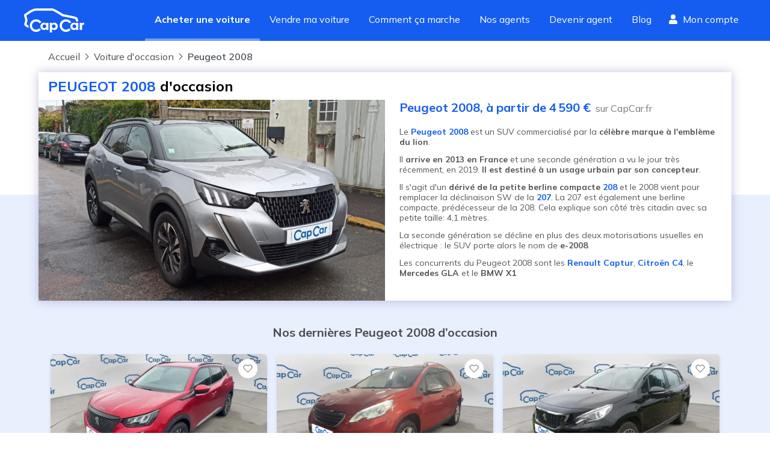

--- FILE ---
content_type: text/html; charset=utf-8
request_url: https://www.capcar.fr/voiture-occasion/modele/peugeot-2008
body_size: 13716
content:
<!DOCTYPE html><html lang="fr"><head><meta charSet="utf-8"/><script type="application/ld+json">
										{
										  "@context": "http://schema.org",
										  "@type": "AutoDealer",
										  "name": "CapCar.fr",
										  "url": "www.capCar.fr",
										  "logo": "https://static.capcar.fr/static/theme-capcar/logo-capcar-blue.svg",
										  "description": "CapCar est une plateforme d'intermédiation spécialisée dans la vente de voitures d'occasion entre particuliers. Nous offrons un service clé en main incluant estimation gratuite, inspection des véhicules, accompagnement administratif et sécurisation des paiements.",
										  "address": {
											"@type": "PostalAddress",
											"addressLocality": "Paris",
											"postalCode": "75002",
											"streetAddress": "3 rue de Gramont"
										  },
										  "makesOffer": [
										    {
										      "@type": "Offer",
										      "name": "Intermédiation pour vente de voitures d'occasion",
										      "description": "Accompagnement complet pour vendre votre voiture en toute sécurité."
										    },
										    {
										      "@type": "Offer",
										      "name": "Estimation gratuite du prix de vente",
										      "description": "Recevez une estimation précise et gratuite basée sur le marché actuel."
										    },
										    {
										      "@type": "Offer",
										      "name": "Rachat de véhicules",
										      "description": "Nous rachetons votre véhicule rapidement et au meilleur prix."
										    },
											{
											  "@type": "Offer",
											  "name": "Contrôle du véhicule",
											  "description": "Nos agents effectuent un contrôle rigoureux de votre véhicule, analysant son état mécanique, esthétique et administratif. Cette inspection détaillée assure une évaluation précise et renforce la confiance des acheteurs pour une transaction en toute sérénité."
											},
											{
											  "@type": "Offer",
											  "name": "Reportage photo professionnel",
											  "description": "Nos agents capturent des images haute définition de votre véhicule sous ses meilleurs angles. Un shooting optimisé pour maximiser son attractivité et attirer plus d'acheteurs potentiels."
											},
										    {
										      "@type": "Offer",
										      "name": "Sécurisation de la transaction et du paiement",
										      "description": "Nous gérons la transaction pour éviter les fraudes et sécuriser le paiement."
										    },
										    {
										      "@type": "Offer",
										      "name": "Accompagnement administratif",
										      "description": "Nous nous occupons de toutes les démarches pour la vente de votre voiture."
										    }
										  ],
										  "aggregateRating": {
											"@type": "AggregateRating",
											"bestRating": 5,
											"ratingValue": "4.8",
											"ratingCount": "2231",
											"reviewCount": "2231"
										  }
										}
									</script><link rel="preconnect" href="https://res.cloudinary.com" crossorigin="anonymous"/><link rel="preconnect" href="https://static.capcar.fr" crossorigin="use-credentials"/><link rel="preconnect" href="https://fonts.googleapis.com" crossorigin="anonymous"/><link rel="preconnect" href="https://fonts.gstatic.com" crossorigin="anonymous"/><meta name="google-site-verification" content="UhCiCb_O6b6aY47HAoS-ULKsR-HqD6EsgDOkUfirqLg"/><meta name="viewport" content="width=device-width, initial-scale=1, user-scalable=1, minimum-scale=1"/><meta name="theme-color" content="#145DF0"/><meta property="application-name" content="CapCar"/><meta property="og:site_name" content="CapCar"/><link rel="icon" href="https://static.capcar.fr/static/favicon.png" sizes="32x32"/><link rel="icon" href="https://static.capcar.fr/static/favicon.png" sizes="192x192"/><link rel="apple-touch-icon" href="https://static.capcar.fr/static/favicon.png"/><title>Voiture Peugeot 2008 d&#x27;occasion</title><meta name="description" content="Trouvez votre Peugeot 2008 d&#x27;occasion dans notre sélection d&#x27;annonces 🚗 Meilleur prix | Garantie incluse | Transaction Sécurisée"/><link rel="canonical" href="https://www.capcar.fr/voiture-occasion/modele/peugeot-2008"/><meta name="next-head-count" content="17"/><link rel="preconnect" href="https://fonts.googleapis.com" crossorigin="anonymous"/><link rel="preconnect" href="https://fonts.gstatic.com" crossorigin="anonymous"/><script>
				                (function() {
				                  const link = document.createElement('link');
				                  link.rel = 'stylesheet';
				                  link.href = 'https://fonts.googleapis.com/css2?family=Mulish:wght@200;300;400;500;600;700;800;900&display=swap';
				                  document.head.appendChild(link);
				                })();
                            </script><noscript><link rel="stylesheet" data-href="https://fonts.googleapis.com/css2?family=Mulish:wght@200;300;400;500;600;700;800;900&amp;display=swap"/></noscript><link rel="preload" href="https://static.capcar.fr/_next/static/css/7ca6e66d7427646a.css" as="style"/><link rel="stylesheet" href="https://static.capcar.fr/_next/static/css/7ca6e66d7427646a.css" data-n-g=""/><noscript data-n-css=""></noscript><script defer="" nomodule="" src="https://static.capcar.fr/_next/static/chunks/polyfills-c67a75d1b6f99dc8.js"></script><script src="https://static.capcar.fr/_next/static/chunks/webpack-4a7f31b8df73a0ca.js" defer=""></script><script src="https://static.capcar.fr/_next/static/chunks/framework-c040f25854fa7d72.js" defer=""></script><script src="https://static.capcar.fr/_next/static/chunks/main-6f25c9f490d7b406.js" defer=""></script><script src="https://static.capcar.fr/_next/static/chunks/pages/_app-7b8c81a9dcf7d278.js" defer=""></script><script src="https://static.capcar.fr/_next/static/chunks/9679-2c6797a277ed0825.js" defer=""></script><script src="https://static.capcar.fr/_next/static/chunks/1664-5103a83bf36bff90.js" defer=""></script><script src="https://static.capcar.fr/_next/static/chunks/2110-7b6ad7775c9de0f1.js" defer=""></script><script src="https://static.capcar.fr/_next/static/chunks/8805-7af4955fb974a3e4.js" defer=""></script><script src="https://static.capcar.fr/_next/static/chunks/6857-554730be9ea77bf4.js" defer=""></script><script src="https://static.capcar.fr/_next/static/chunks/6858-b551ed10dd86169d.js" defer=""></script><script src="https://static.capcar.fr/_next/static/chunks/3283-bfa1d25be1dae6c8.js" defer=""></script><script src="https://static.capcar.fr/_next/static/chunks/1458-5bf8b1d8ec607de6.js" defer=""></script><script src="https://static.capcar.fr/_next/static/chunks/4889-3673e7a5b7031307.js" defer=""></script><script src="https://static.capcar.fr/_next/static/chunks/7258-2444009a4a53cce3.js" defer=""></script><script src="https://static.capcar.fr/_next/static/chunks/3550-a6ab7550681f3dcc.js" defer=""></script><script src="https://static.capcar.fr/_next/static/chunks/7680-81a48330073de2aa.js" defer=""></script><script src="https://static.capcar.fr/_next/static/chunks/4955-51d7df29323eee94.js" defer=""></script><script src="https://static.capcar.fr/_next/static/chunks/2034-b22c425a5e33c59c.js" defer=""></script><script src="https://static.capcar.fr/_next/static/chunks/3383-29039e8906309389.js" defer=""></script><script src="https://static.capcar.fr/_next/static/chunks/6198-465b7131e7236d7e.js" defer=""></script><script src="https://static.capcar.fr/_next/static/chunks/1922-417b48fede8575b4.js" defer=""></script><script src="https://static.capcar.fr/_next/static/chunks/4970-9c33c7b7a78e4b0b.js" defer=""></script><script src="https://static.capcar.fr/_next/static/chunks/9830-5cd547282ce5cbb4.js" defer=""></script><script src="https://static.capcar.fr/_next/static/chunks/6579-cdb816ff3f8b0190.js" defer=""></script><script src="https://static.capcar.fr/_next/static/chunks/6645-d4c3ebc4cc404647.js" defer=""></script><script src="https://static.capcar.fr/_next/static/chunks/1995-d20bff6452ebc497.js" defer=""></script><script src="https://static.capcar.fr/_next/static/chunks/pages/voiture-occasion/modele/%5Bslug%5D-db6de07b4e19ffd1.js" defer=""></script><script src="https://static.capcar.fr/_next/static/UOFFvTNo03yI3vPMqtizQ/_buildManifest.js" defer=""></script><script src="https://static.capcar.fr/_next/static/UOFFvTNo03yI3vPMqtizQ/_ssgManifest.js" defer=""></script></head><body><div id="__next"><div class="flex flex-col bg-lightBlue-350 min-h-screen"><nav class="flex z-50 transition-all ease-in duration-200 bg-blue-275 hidden lg:block"><div class="flex px-4 lg:px-10 w-full lg:m-auto lg:flex-row lg:justify-between flex-wrap items-center"><a class="text-white hover:text-white py-4 lg:py-0 block" aria-label="Revenir à l&#x27;accueil" href="/"><svg xmlns="http://www.w3.org/2000/svg" width="100.102" height="40.176" fill="currentColor" viewBox="0 0 100.102 40.176" class="w-auto h-10 mr-4"><path d="m63.448 13.108 6.318 1.268c9.066 1.8 12.312 2.319 15.336 3.466.313.119 1.188 2.275 1.358 3.907h3.84c-.3-2.8-1.222-5.583-2-6.542-.876-1.08-9.311-2.839-17.8-4.528-1.7-.338-3.55-.706-5.573-1.117-.956-.635-3.96-2.613-7.226-4.568C50.309.569 47.917.002 46.659.002h-27.02C13.239.002 1.98 8.739.717 9.735L0 10.301v.914a15.7 15.7 0 0 0 1.079 4.888 12.7 12.7 0 0 1 .867 3.594 12.3 12.3 0 0 1-.76 3.127c-.727 2.217-1.478 4.509.077 6.064a23.7 23.7 0 0 0 6.607 3.846 12.8 12.8 0 0 1-.65-4.021c0-.128.006-.255.01-.382a17.5 17.5 0 0 1-3.108-1.93 13.7 13.7 0 0 1 .646-2.4 14.4 14.4 0 0 0 .947-4.3 15.4 15.4 0 0 0-1.063-4.793 20 20 0 0 1-.8-2.827c4.531-3.447 12.172-8.307 15.791-8.307h27.02c.17 0 1.868.125 9.094 4.449zM99.673 23.755a3.63 3.63 0 0 0-3.153 1.577v-1.29h-3.923v11.775h3.9v-6.138a2.6 2.6 0 0 1 2.747-2.724 3.3 3.3 0 0 1 .86.109v-3.292a6 6 0 0 0-.431-.017"></path><path d="M20.028 35.525a6.814 6.814 0 1 1 5.688-10.56l3.079-2.028a10.5 10.5 0 1 0-1 12.831l-2.729-2.479a6.8 6.8 0 0 1-5.038 2.236M69.759 35.525a6.814 6.814 0 1 1 5.688-10.56l3.079-2.028a10.5 10.5 0 1 0-1 12.831l-2.729-2.479a6.8 6.8 0 0 1-5.038 2.236"></path><path d="M36.962 29.873a3.049 3.049 0 1 0-3.049 3.049 3.05 3.05 0 0 0 3.049-3.049m-.279-5.832h3.842v11.793h-3.842v-1.373a4.54 4.54 0 0 1-3.688 1.612c-3.5-.082-5.743-2.47-5.743-6.135a5.79 5.79 0 0 1 5.956-6.159 3.92 3.92 0 0 1 3.474 1.576zM49.433 32.922a3.049 3.049 0 1 0-3.049-3.049 3.05 3.05 0 0 0 3.049 3.049m-2.771-7.569a3.92 3.92 0 0 1 3.474-1.576 5.79 5.79 0 0 1 5.956 6.159c0 3.665-2.245 6.053-5.743 6.135a4.54 4.54 0 0 1-3.688-1.612v5.715h-3.842V24.041h3.842zM86.74 29.873a3.049 3.049 0 1 0-3.049 3.049 3.05 3.05 0 0 0 3.049-3.049m-.279-5.832h3.842v11.793h-3.842v-1.373a4.54 4.54 0 0 1-3.688 1.612c-3.5-.082-5.743-2.47-5.743-6.135a5.79 5.79 0 0 1 5.957-6.159 3.92 3.92 0 0 1 3.474 1.576z"></path></svg></a><div class="flex lg:flex-row flex-col w-full lg:w-auto order-2 lg:order-1 overflow-hidden lg:overflow-visible transition-all leading-loose text-xl lg:text-base"><a class="px-2 lg:py-4 lg:px-2 laptop:px-4 xl:px-7 h-full transition transition-all duration-500 text-white border-white border-l-4 lg:border-l-0 lg:border-b-4 border-opacity-0 font-bold !border-opacity-40" target="_self" href="/voiture-occasion">Acheter une voiture</a><a class="px-2 lg:py-4 lg:px-2 laptop:px-4 xl:px-7 h-full transition transition-all duration-500 text-white border-white border-l-4 lg:border-l-0 lg:border-b-4 border-opacity-0 hover:!border-opacity-10" target="_self" href="/vendre-sa-voiture">Vendre ma voiture</a><a class="px-2 lg:py-4 lg:px-2 laptop:px-4 xl:px-7 h-full transition transition-all duration-500 text-white border-white border-l-4 lg:border-l-0 lg:border-b-4 border-opacity-0 hover:!border-opacity-10" target="_self" href="/comment-ca-marche/processus-achat">Comment ça marche</a><a class="px-2 lg:py-4 lg:px-2 laptop:px-4 xl:px-7 h-full transition transition-all duration-500 text-white border-white border-l-4 lg:border-l-0 lg:border-b-4 border-opacity-0 hover:!border-opacity-10" target="_self" href="/agents">Nos agents</a><a class="px-2 lg:py-4 lg:px-2 laptop:px-4 xl:px-7 h-full transition transition-all duration-500 text-white border-white border-l-4 lg:border-l-0 lg:border-b-4 border-opacity-0 hover:!border-opacity-10" target="_self" href="/devenir-agent-automobile">Devenir agent</a><a class="px-2 lg:py-4 lg:px-2 laptop:px-4 xl:px-7 h-full transition transition-all duration-500 text-white border-white border-l-4 lg:border-l-0 lg:border-b-4 border-opacity-0 hover:!border-opacity-10" target="_self" href="/blog">Blog</a><div class="flex py-2 flex-col lg:flex-row"><span class="w-full tablet:w-auto flex items-center mt-4 lg:mt-0 hidden desktop:block"><a class="px-1 desktop:px-3 pt-2 flex flex-col items-center text-white h-full" rel="nofollow" href="/mes-favoris"><div class="flex"><svg fill="currentColor" stroke="currentColor" stroke-linecap="round" stroke-linejoin="round" stroke-width="2" viewBox="0 0 24 24" class="w-4 h-4 mr-2 self-center"><path d="M20.84 4.61a5.5 5.5 0 0 0-7.78 0L12 5.67l-1.06-1.06a5.5 5.5 0 0 0-7.78 7.78l1.06 1.06L12 21.23l7.78-7.78 1.06-1.06a5.5 5.5 0 0 0 0-7.78"></path></svg> <!-- -->Favoris</div></a></span><span class="w-full tablet:w-auto flex items-center mt-4 lg:mt-0"><a class="px-2 laptop:px-3 pt-2 flex flex-col items-center text-white h-full" rel="nofollow" href="/espace-client"><div class="flex"><svg xmlns="http://www.w3.org/2000/svg" width="28" height="32" viewBox="0 0 28 32" class="w-4 h-4 mr-2 self-center"><path fill="currentColor" d="M22 8a8 8 0 1 1-8-8 8 8 0 0 1 8 8M19.6 18h-1.044a10.88 10.88 0 0 1-9.112 0H8.4A8.4 8.4 0 0 0 0 26.4V29a3 3 0 0 0 3 3h22a3 3 0 0 0 3-3v-2.6a8.4 8.4 0 0 0-8.4-8.4"></path></svg> <!-- -->Mon compte</div></a></span></div></div></div></nav><div id="mobile-header" class="block lg:hidden bg-white h-16 border-b-1 border-gray-17"><a class="lg:hidden absolute top-4 left-4 justify-start text-blue-275 z-50" aria-label="Retour à l’accueil" href="/"><svg xmlns="http://www.w3.org/2000/svg" width="100.102" height="40.176" fill="currentColor" viewBox="0 0 100.102 40.176"><path d="m63.448 13.108 6.318 1.268c9.066 1.8 12.312 2.319 15.336 3.466.313.119 1.188 2.275 1.358 3.907h3.84c-.3-2.8-1.222-5.583-2-6.542-.876-1.08-9.311-2.839-17.8-4.528-1.7-.338-3.55-.706-5.573-1.117-.956-.635-3.96-2.613-7.226-4.568C50.309.569 47.917.002 46.659.002h-27.02C13.239.002 1.98 8.739.717 9.735L0 10.301v.914a15.7 15.7 0 0 0 1.079 4.888 12.7 12.7 0 0 1 .867 3.594 12.3 12.3 0 0 1-.76 3.127c-.727 2.217-1.478 4.509.077 6.064a23.7 23.7 0 0 0 6.607 3.846 12.8 12.8 0 0 1-.65-4.021c0-.128.006-.255.01-.382a17.5 17.5 0 0 1-3.108-1.93 13.7 13.7 0 0 1 .646-2.4 14.4 14.4 0 0 0 .947-4.3 15.4 15.4 0 0 0-1.063-4.793 20 20 0 0 1-.8-2.827c4.531-3.447 12.172-8.307 15.791-8.307h27.02c.17 0 1.868.125 9.094 4.449zM99.673 23.755a3.63 3.63 0 0 0-3.153 1.577v-1.29h-3.923v11.775h3.9v-6.138a2.6 2.6 0 0 1 2.747-2.724 3.3 3.3 0 0 1 .86.109v-3.292a6 6 0 0 0-.431-.017"></path><path d="M20.028 35.525a6.814 6.814 0 1 1 5.688-10.56l3.079-2.028a10.5 10.5 0 1 0-1 12.831l-2.729-2.479a6.8 6.8 0 0 1-5.038 2.236M69.759 35.525a6.814 6.814 0 1 1 5.688-10.56l3.079-2.028a10.5 10.5 0 1 0-1 12.831l-2.729-2.479a6.8 6.8 0 0 1-5.038 2.236"></path><path d="M36.962 29.873a3.049 3.049 0 1 0-3.049 3.049 3.05 3.05 0 0 0 3.049-3.049m-.279-5.832h3.842v11.793h-3.842v-1.373a4.54 4.54 0 0 1-3.688 1.612c-3.5-.082-5.743-2.47-5.743-6.135a5.79 5.79 0 0 1 5.956-6.159 3.92 3.92 0 0 1 3.474 1.576zM49.433 32.922a3.049 3.049 0 1 0-3.049-3.049 3.05 3.05 0 0 0 3.049 3.049m-2.771-7.569a3.92 3.92 0 0 1 3.474-1.576 5.79 5.79 0 0 1 5.956 6.159c0 3.665-2.245 6.053-5.743 6.135a4.54 4.54 0 0 1-3.688-1.612v5.715h-3.842V24.041h3.842zM86.74 29.873a3.049 3.049 0 1 0-3.049 3.049 3.05 3.05 0 0 0 3.049-3.049m-.279-5.832h3.842v11.793h-3.842v-1.373a4.54 4.54 0 0 1-3.688 1.612c-3.5-.082-5.743-2.47-5.743-6.135a5.79 5.79 0 0 1 5.957-6.159 3.92 3.92 0 0 1 3.474 1.576z"></path></svg></a><div><input type="checkbox" id="mobile-menu-toggle" class="hidden touch-manipulation"/><label class="absolute top-4 right-4 hamburger-lines z-[52] active:border-none focus:border-none active:outline-none focus:outline-none touch-manipulation" for="mobile-menu-toggle"><span class="line line1"></span><span class="line line2"></span><span class="line line3"></span></label><div class="mobile-menu fixed top-0 left-0 w-screen h-screen bg-lightBlue-350 z-[51] p-4 pt-10"><div class="flex flex-col h-full"><a href="/voiture-occasion" class="border-b border-gray-20 block py-4 text-left flex items-center"><div class="w-0 h-0 border-y-8 border-l-8 border-transparent border-l-blue-275 mr-3"></div>Acheter une voiture</a><a href="/vendre-sa-voiture" class="border-b border-gray-20 block py-4 text-left flex items-center"><div class="w-0 h-0 border-y-8 border-l-8 border-transparent border-l-blue-275 mr-3"></div>Vendre ma voiture</a><a href="/comment-ca-marche/processus-de-vente" class="border-b border-gray-20 block py-4 text-left flex items-center"><div class="w-0 h-0 border-y-8 border-l-8 border-transparent border-l-blue-275 mr-3"></div>Guide du vendeur</a><a href="/comment-ca-marche/processus-achat" class="border-b border-gray-20 block py-4 text-left flex items-center"><div class="w-0 h-0 border-y-8 border-l-8 border-transparent border-l-blue-275 mr-3"></div>Guide de l&#x27;acheteur</a><a href="/agents" class="border-b border-gray-20 block py-4 text-left flex items-center"><div class="w-0 h-0 border-y-8 border-l-8 border-transparent border-l-blue-275 mr-3"></div>Trouver votre agent</a><a href="/agences" class="border-b border-gray-20 block py-4 text-left flex items-center"><div class="w-0 h-0 border-y-8 border-l-8 border-transparent border-l-blue-275 mr-3"></div>Rendez-vous en agence</a><a href="/devenir-agent-automobile" class="border-b border-gray-20 block py-4 text-left flex items-center"><div class="w-0 h-0 border-y-8 border-l-8 border-transparent border-l-blue-275 mr-3"></div>Devenir agent</a><a href="/ouvrir-agence-automobile" class="border-b border-gray-20 block py-4 text-left flex items-center"><div class="w-0 h-0 border-y-8 border-l-8 border-transparent border-l-blue-275 mr-3"></div>Ouvrir une agence</a><a href="/blog" class="border-b border-gray-20 block py-4 text-left flex items-center"><div class="w-0 h-0 border-y-8 border-l-8 border-transparent border-l-blue-275 mr-3"></div>Blog</a><a href="/faq" class="border-b border-gray-20 block py-4 text-left flex items-center"><div class="w-0 h-0 border-y-8 border-l-8 border-transparent border-l-blue-275 mr-3"></div>FAQ</a></div></div></div></div><nav role="navigation" class="block lg:hidden fixed z-50 justify-around bottom-0 pb-2 right-0 left-0 bg-white w-full flex align-middle border-t border-gray-17 menu-shadow h-19"><span class="flex flex-1 justify-center items-center"><a class="flex flex-col items-center text-sm text-center" href="/"><svg xmlns="http://www.w3.org/2000/svg" width="17.8" height="15.8"><path d="M17.7 6.8 9.6.2a1.1 1.1 0 0 0-1.4 0L0 6.8A.2.2 0 0 0 0 7l.4.5a.2.2 0 0 0 .3 0l1.2-1v8.7a.5.5 0 0 0 .5.5h12.8a.5.5 0 0 0 .5-.5V6.7l1.2 1a.2.2 0 0 0 .3 0l.4-.6a.2.2 0 0 0 0-.3zm-10.3 8v-5h3v5zm7.4 0h-3.5V9.4a.5.5 0 0 0-.5-.5H7a.5.5 0 0 0-.5.5v5.4H3v-9l5.7-4.6a.2.2 0 0 1 .3 0L14.8 6z"></path></svg><span class="pt-1">Accueil</span></a></span><span class="flex flex-1 justify-center items-center"><a class="flex flex-col items-center text-sm text-center text-blue-275 fill-blue-275 font-bold" href="/voiture-occasion"><svg xmlns="http://www.w3.org/2000/svg" width="20" height="16" viewBox="0 0 512.025 512.025"><path d="M508.5 468.9 387.1 347.5a11.87 11.87 0 0 0-8.5-3.5h-13.2A207.44 207.44 0 0 0 416 208C416 93.1 322.9 0 208 0S0 93.1 0 208s93.1 208 208 208a207.44 207.44 0 0 0 136-50.6v13.2a12.3 12.3 0 0 0 3.5 8.5l121.4 121.4a12.01 12.01 0 0 0 17 0l22.6-22.6a12.01 12.01 0 0 0 0-17M208 368a160 160 0 1 1 160-160 159.956 159.956 0 0 1-160 160"></path></svg><span class="pt-1">Acheter</span></a></span><span class="flex flex-1 justify-center items-center"><a class="flex flex-col items-center text-sm text-center" href="/vendre-sa-voiture"><svg xmlns="http://www.w3.org/2000/svg" width="15.134" height="15.134" viewBox="0 0 15.134 15.134" style="width:20px;height:20px"><path d="M11.3 6.6a1 1 0 1 0 1 1 1 1 0 0 0-1-1m2.3-4.7h-.5v-.5A1.4 1.4 0 0 0 11.7 0H2.8A2.8 2.8 0 0 0 0 2.8v7.5a2.8 2.8 0 0 0 2.8 2.8h10.3a1.9 1.9 0 0 0 2-1.8v-8a1.4 1.4 0 0 0-1.5-1.4m.5 9.4a1 1 0 0 1-1 1H2.8a1.9 1.9 0 0 1-1.9-2V2.8A1.9 1.9 0 0 1 3 1h8.8a.5.5 0 0 1 .5.5V2h-9a.5.5 0 1 0 0 1h10.4a.5.5 0 0 1 .5.4z"></path></svg><span class="pt-0">Vendre</span></a></span><span class="flex flex-1 justify-center items-center"><a rel="nofollow" class="flex flex-col items-center text-sm text-center" href="/mes-favoris"><svg fill="none" stroke="currentColor" stroke-linecap="round" stroke-linejoin="round" stroke-width="1.5" viewBox="0 0 24 24" style="width:20px;height:20px"><path d="M20.84 4.61a5.5 5.5 0 0 0-7.78 0L12 5.67l-1.06-1.06a5.5 5.5 0 0 0-7.78 7.78l1.06 1.06L12 21.23l7.78-7.78 1.06-1.06a5.5 5.5 0 0 0 0-7.78"></path></svg><span class="pt-0">Favoris</span></a></span><span class="flex flex-1 justify-center items-center"><a rel="nofollow" class="flex flex-col items-center text-sm text-center" href="/espace-client"><svg xmlns="http://www.w3.org/2000/svg" width="13.4" height="15.3"><path d="M9.4 8.6c-.9 0-1.3.5-2.7.5S4.9 8.6 4 8.6a4 4 0 0 0-4 4V14a1.4 1.4 0 0 0 1.4 1.4H12a1.4 1.4 0 0 0 1.4-1.4v-1.3a4 4 0 0 0-4-4zm3 5.3a.5.5 0 0 1-.4.4H1.4A.5.5 0 0 1 1 14v-1.3a3 3 0 0 1 3-3 14.3 14.3 0 0 0 2.7.4 14.3 14.3 0 0 0 2.7-.4 3 3 0 0 1 3 3zM6.7 7.7a3.8 3.8 0 1 0-3.8-3.9 3.8 3.8 0 0 0 3.8 3.9m0-6.7a2.9 2.9 0 1 1-2.9 2.8A2.9 2.9 0 0 1 6.7 1"></path></svg><span class="pt-1">Profil</span></a></span></nav><div class="bg-white-img bg-full-64 bg-no-repeat" style="opacity:1;will-change:opacity"><div class="grow"><div class="max-w-6xl m-auto"><ol id="breadcrumb" class="flex flex-wrap justify-start max-w-7xl my-4 px-4" itemType="https://schema.org/BreadcrumbList" itemscope=""><li class="flex items-center mr-2"><a class="mr-2 capitalizeFirstLetter text-darkGray-500 hover:text-darkGray-100" itemProp="itemListElement" itemType="https://schema.org/ListItem" itemscope="" href="/"><span itemProp="name">Accueil</span><meta itemProp="position" content="1"/><meta itemProp="item" content="https://www.capcar.fr/"/></a><svg xmlns="http://www.w3.org/2000/svg" width="7" height="12" class="font-semibold fill-current stroke-current text-darkGray-500 hover:text-darkGray-100"><path d="m1.05 10.713 4.56-4.712-4.56-4.713a.17.17 0 0 1 0-.238.16.16 0 0 1 .23 0l4.674 4.832a.176.176 0 0 1 0 .237L1.28 10.951a.16.16 0 0 1-.179.036.17.17 0 0 1-.1-.154c0-.045.017-.088.05-.12z"></path></svg></li><li class="flex items-center mr-2"><a class="mr-2 capitalizeFirstLetter text-darkGray-500 hover:text-darkGray-100" itemProp="itemListElement" itemType="https://schema.org/ListItem" itemscope="" href="/voiture-occasion"><span itemProp="name">Voiture d&#x27;occasion</span><meta itemProp="position" content="2"/><meta itemProp="item" content="https://www.capcar.fr/voiture-occasion"/></a><svg xmlns="http://www.w3.org/2000/svg" width="7" height="12" class="fill-current stroke-current text-darkGray-500 hover:text-darkGray-100"><path d="m1.05 10.713 4.56-4.712-4.56-4.713a.17.17 0 0 1 0-.238.16.16 0 0 1 .23 0l4.674 4.832a.176.176 0 0 1 0 .237L1.28 10.951a.16.16 0 0 1-.179.036.17.17 0 0 1-.1-.154c0-.045.017-.088.05-.12z"></path></svg></li><li class="flex items-center mr-2"><span class="font-semibold mr-2 capitalizeFirstLetter text-darkGray-500 hover:text-darkGray-100">Peugeot 2008</span></li></ol></div><div class="max-w-6xl m-auto bg-white shadow-card mb-10"><h1 class="font-bold text-2xl py-2 flex flex-col tablet:flex-row px-4"><span class="uppercase text-blue-275 mr-2">Peugeot<!-- --> <!-- -->2008</span> <span>d&#x27;occasion</span></h1><div class="flex flex-col tablet:flex-row items-stretch"><div class="w-full tablet:w-1/2 items-stretch"><img src="https://cdn.cosmicjs.com/dcd88f30-d40f-11eb-9016-a7d86b9322db-Capture-decran-2021-06-23-a-12.39.55.png" alt="Peugeot" class="w-full h-full object-cover"/></div><div class="tablet:px-6 w-full tablet:w-1/2 h-full items-stretch"><h2 class="px-3 tablet:px-0 my-5 tablet:my-0 tablet:mb-5"><span class="text-xl font-bold text-blue-275">Peugeot<!-- --> <!-- -->2008<!-- -->,<!-- --> <!-- -->à partir de 4 590 €</span><span class="ml-2 text-gray-500">sur CapCar.fr</span></h2><div class="markdown text-sm mb-8 px-4 tablet:mb-3"><p>Le <a href="https://www.capcar.fr/voiture-occasion?q=peugeot%202008"><strong>Peugeot 2008</strong></a> est un SUV commercialisé par la <strong>célèbre marque à l'emblème du lion</strong>.</p>
<p>Il <strong>arrive en 2013 en France</strong> et une seconde génération a vu le jour très récemment, en 2019. <strong>Il est destiné à un usage urbain par son concepteur</strong>.</p>
<p>Il s'agit d'un <strong>dérivé de la petite berline compacte</strong> <a href="https://www.capcar.fr/voiture-occasion/modele/peugeot-208"><strong>208</strong></a> et le 2008 vient pour remplacer la déclinaison SW de la <a href="https://www.capcar.fr/voiture-occasion/modele/peugeot-207"><strong>207</strong></a>. La 207 est également une berline compacte, prédécesseur de la 208. Cela explique son côté très citadin avec sa petite taille: 4,1 mètres.</p>
<p>La seconde génération se décline en plus des deux motorisations usuelles en électrique : le SUV porte alors le nom de <strong>e-2008</strong>.</p>
<p>Les concurrents du Peugeot 2008 sont les <a href="https://www.capcar.fr/voiture-occasion/modele/renault-captur"><strong>Renault Captur</strong></a>, <a href="https://www.capcar.fr/voiture-occasion/modele/citroen-c4"><strong>Citroën C4</strong></a>, le <strong>Mercedes GLA</strong> et le <strong>BMW X1</strong></p>
</div></div></div></div><h2 class="title-2 text-lg text-center mt-10">Nos dernières Peugeot 2008 d’occasion</h2><div class="product-list max-w-6xl m-auto px-3"><div class="product-item"><span><a itemscope="" itemType="https://schema.org/Vehicle" class="flex flex-col bg-white transitionAllCubic cursor-pointer hover:shadow-card rounded overflow-hidden shadow-cardXs" href="/voiture-occasion/peugeot-2008-r0089409"><meta itemProp="name" content="Peugeot 2008"/><meta itemProp="url" content="/voiture-occasion/peugeot-2008-r0089409"/><meta itemProp="image" content="https://res.cloudinary.com/lghaauto/w_512,q_auto,f_auto,fl_progressive:semi/production/products/2026/r0089409/pictures/uebixxvmvweddt82lewb.jpg"/><div class="relative"><picture><source sizes="(max-width: 1366px) 362px, (max-width: 1024px) 30vw, (max-width: 768px) 50vw, 100vw" srcSet="https://res.cloudinary.com/lghaauto/w_300,q_auto,f_auto,fl_progressive:semi/production/products/2026/r0089409/pictures/uebixxvmvweddt82lewb.webp 300w, https://res.cloudinary.com/lghaauto/w_350,q_auto,f_auto,fl_progressive:semi/production/products/2026/r0089409/pictures/uebixxvmvweddt82lewb.webp 350w, https://res.cloudinary.com/lghaauto/w_400,q_auto,f_auto,fl_progressive:semi/production/products/2026/r0089409/pictures/uebixxvmvweddt82lewb.webp 400w, https://res.cloudinary.com/lghaauto/w_450,q_auto,f_auto,fl_progressive:semi/production/products/2026/r0089409/pictures/uebixxvmvweddt82lewb.webp 450w, https://res.cloudinary.com/lghaauto/w_500,q_auto,f_auto,fl_progressive:semi/production/products/2026/r0089409/pictures/uebixxvmvweddt82lewb.webp 500w, https://res.cloudinary.com/lghaauto/w_550,q_auto,f_auto,fl_progressive:semi/production/products/2026/r0089409/pictures/uebixxvmvweddt82lewb.webp 550w, https://res.cloudinary.com/lghaauto/w_600,q_auto,f_auto,fl_progressive:semi/production/products/2026/r0089409/pictures/uebixxvmvweddt82lewb.webp 600w, https://res.cloudinary.com/lghaauto/w_650,q_auto,f_auto,fl_progressive:semi/production/products/2026/r0089409/pictures/uebixxvmvweddt82lewb.webp 650w, https://res.cloudinary.com/lghaauto/w_700,q_auto,f_auto,fl_progressive:semi/production/products/2026/r0089409/pictures/uebixxvmvweddt82lewb.webp 700w, https://res.cloudinary.com/lghaauto/w_750,q_auto,f_auto,fl_progressive:semi/production/products/2026/r0089409/pictures/uebixxvmvweddt82lewb.webp 750w" type="image/webp"/><img sizes="(max-width: 1366px) 362px, (max-width: 1024px) 30vw, (max-width: 768px) 50vw, 100vw" src="https://res.cloudinary.com/lghaauto/w_512,q_auto,f_auto,fl_progressive:semi/production/products/2026/r0089409/pictures/uebixxvmvweddt82lewb.jpg" srcSet="https://res.cloudinary.com/lghaauto/w_300,q_auto,f_auto,fl_progressive:semi/production/products/2026/r0089409/pictures/uebixxvmvweddt82lewb.jpg 300w, https://res.cloudinary.com/lghaauto/w_350,q_auto,f_auto,fl_progressive:semi/production/products/2026/r0089409/pictures/uebixxvmvweddt82lewb.jpg 350w, https://res.cloudinary.com/lghaauto/w_400,q_auto,f_auto,fl_progressive:semi/production/products/2026/r0089409/pictures/uebixxvmvweddt82lewb.jpg 400w, https://res.cloudinary.com/lghaauto/w_450,q_auto,f_auto,fl_progressive:semi/production/products/2026/r0089409/pictures/uebixxvmvweddt82lewb.jpg 450w, https://res.cloudinary.com/lghaauto/w_500,q_auto,f_auto,fl_progressive:semi/production/products/2026/r0089409/pictures/uebixxvmvweddt82lewb.jpg 500w, https://res.cloudinary.com/lghaauto/w_550,q_auto,f_auto,fl_progressive:semi/production/products/2026/r0089409/pictures/uebixxvmvweddt82lewb.jpg 550w, https://res.cloudinary.com/lghaauto/w_600,q_auto,f_auto,fl_progressive:semi/production/products/2026/r0089409/pictures/uebixxvmvweddt82lewb.jpg 600w, https://res.cloudinary.com/lghaauto/w_650,q_auto,f_auto,fl_progressive:semi/production/products/2026/r0089409/pictures/uebixxvmvweddt82lewb.jpg 650w, https://res.cloudinary.com/lghaauto/w_700,q_auto,f_auto,fl_progressive:semi/production/products/2026/r0089409/pictures/uebixxvmvweddt82lewb.jpg 700w, https://res.cloudinary.com/lghaauto/w_750,q_auto,f_auto,fl_progressive:semi/production/products/2026/r0089409/pictures/uebixxvmvweddt82lewb.jpg 750w" alt="Peugeot 2008" class="rounded-t transitionAllEaseOut object-cover bg-lightBlue-400 bg-no-repeat bg-center w-full h-56 tablet:h-48" width="352" height="224" loading="lazy"/></picture><div class="flex absolute z-10 w-full top-0 inset-x-0 bottom-0"><p class="bg-white rounded-t shadow-mg px-3 py-2 z-20 text-gray-800 relative ml-auto self-end transform translate-y-1/2"><span class="text-2xl tablet:text-xl font-bold text-center block leading-none text-blue-275" itemProp="offers" itemscope="" itemType="http://schema.org/Offer"><meta itemProp="availability" content="http://schema.org/InStock"/><meta itemProp="price" content="17490"/><meta itemProp="priceCurrency" content="EUR"/><meta itemProp="url" content="/voiture-occasion/peugeot-2008-r0089409"/>17 490 €</span></p></div></div><div class="flex flex-wrap pb-4 pt-2 px-4 relative"><p class="text-lg tablet:text-base text-darkBlue-980 font-bold overflow-x-hidden truncate w-full leading-tight" style="width:calc(100% - 120px)"><span itemProp="brand">Peugeot</span> <span itemProp="model">2008</span></p><div class="flex text-sm text-darkBlue-980 py-3 w-full"><div class="max-w-full overflow-hidden self-center truncate leading-tight">Allure Business<!-- --> - <!-- -->1.5 BlueHDi 130 EAT8</div></div><div class="text-xs text-darkBlue-980 truncate flex justify-between items-center w-full leading-tight font-light"><div class="text-left">2019</div><div class="border-r border-gray-10 w-px h-full mx-2"></div><div class="text-center" itemProp="mileageFromOdometer">68096<!-- --> km</div><div class="border-r border-gray-10 w-px h-full mx-2"></div><div class="flex-shrink text-center overflow-hidden whitespace-nowrap overflow-ellipsis" title="Diesel" itemProp="fuelType">Diesel</div><div class="border-r border-gray-10 w-px h-full mx-2"></div><div class="text-right" itemProp="vehicleTransmission">Automatique</div></div></div></a></span></div><div class="product-item"><span><a itemscope="" itemType="https://schema.org/Vehicle" class="flex flex-col bg-white transitionAllCubic cursor-pointer hover:shadow-card rounded overflow-hidden shadow-cardXs" href="/voiture-occasion/peugeot-2008-r0088220"><meta itemProp="name" content="Peugeot 2008"/><meta itemProp="url" content="/voiture-occasion/peugeot-2008-r0088220"/><meta itemProp="image" content="https://res.cloudinary.com/lghaauto/w_512,q_auto,f_auto,fl_progressive:semi/production/products/2026/r0088220/pictures/m67sn8gjsmihwybr3vj8.jpg"/><div class="relative"><picture><source sizes="(max-width: 1366px) 362px, (max-width: 1024px) 30vw, (max-width: 768px) 50vw, 100vw" srcSet="https://res.cloudinary.com/lghaauto/w_300,q_auto,f_auto,fl_progressive:semi/production/products/2026/r0088220/pictures/m67sn8gjsmihwybr3vj8.webp 300w, https://res.cloudinary.com/lghaauto/w_350,q_auto,f_auto,fl_progressive:semi/production/products/2026/r0088220/pictures/m67sn8gjsmihwybr3vj8.webp 350w, https://res.cloudinary.com/lghaauto/w_400,q_auto,f_auto,fl_progressive:semi/production/products/2026/r0088220/pictures/m67sn8gjsmihwybr3vj8.webp 400w, https://res.cloudinary.com/lghaauto/w_450,q_auto,f_auto,fl_progressive:semi/production/products/2026/r0088220/pictures/m67sn8gjsmihwybr3vj8.webp 450w, https://res.cloudinary.com/lghaauto/w_500,q_auto,f_auto,fl_progressive:semi/production/products/2026/r0088220/pictures/m67sn8gjsmihwybr3vj8.webp 500w, https://res.cloudinary.com/lghaauto/w_550,q_auto,f_auto,fl_progressive:semi/production/products/2026/r0088220/pictures/m67sn8gjsmihwybr3vj8.webp 550w, https://res.cloudinary.com/lghaauto/w_600,q_auto,f_auto,fl_progressive:semi/production/products/2026/r0088220/pictures/m67sn8gjsmihwybr3vj8.webp 600w, https://res.cloudinary.com/lghaauto/w_650,q_auto,f_auto,fl_progressive:semi/production/products/2026/r0088220/pictures/m67sn8gjsmihwybr3vj8.webp 650w, https://res.cloudinary.com/lghaauto/w_700,q_auto,f_auto,fl_progressive:semi/production/products/2026/r0088220/pictures/m67sn8gjsmihwybr3vj8.webp 700w, https://res.cloudinary.com/lghaauto/w_750,q_auto,f_auto,fl_progressive:semi/production/products/2026/r0088220/pictures/m67sn8gjsmihwybr3vj8.webp 750w" type="image/webp"/><img sizes="(max-width: 1366px) 362px, (max-width: 1024px) 30vw, (max-width: 768px) 50vw, 100vw" src="https://res.cloudinary.com/lghaauto/w_512,q_auto,f_auto,fl_progressive:semi/production/products/2026/r0088220/pictures/m67sn8gjsmihwybr3vj8.jpg" srcSet="https://res.cloudinary.com/lghaauto/w_300,q_auto,f_auto,fl_progressive:semi/production/products/2026/r0088220/pictures/m67sn8gjsmihwybr3vj8.jpg 300w, https://res.cloudinary.com/lghaauto/w_350,q_auto,f_auto,fl_progressive:semi/production/products/2026/r0088220/pictures/m67sn8gjsmihwybr3vj8.jpg 350w, https://res.cloudinary.com/lghaauto/w_400,q_auto,f_auto,fl_progressive:semi/production/products/2026/r0088220/pictures/m67sn8gjsmihwybr3vj8.jpg 400w, https://res.cloudinary.com/lghaauto/w_450,q_auto,f_auto,fl_progressive:semi/production/products/2026/r0088220/pictures/m67sn8gjsmihwybr3vj8.jpg 450w, https://res.cloudinary.com/lghaauto/w_500,q_auto,f_auto,fl_progressive:semi/production/products/2026/r0088220/pictures/m67sn8gjsmihwybr3vj8.jpg 500w, https://res.cloudinary.com/lghaauto/w_550,q_auto,f_auto,fl_progressive:semi/production/products/2026/r0088220/pictures/m67sn8gjsmihwybr3vj8.jpg 550w, https://res.cloudinary.com/lghaauto/w_600,q_auto,f_auto,fl_progressive:semi/production/products/2026/r0088220/pictures/m67sn8gjsmihwybr3vj8.jpg 600w, https://res.cloudinary.com/lghaauto/w_650,q_auto,f_auto,fl_progressive:semi/production/products/2026/r0088220/pictures/m67sn8gjsmihwybr3vj8.jpg 650w, https://res.cloudinary.com/lghaauto/w_700,q_auto,f_auto,fl_progressive:semi/production/products/2026/r0088220/pictures/m67sn8gjsmihwybr3vj8.jpg 700w, https://res.cloudinary.com/lghaauto/w_750,q_auto,f_auto,fl_progressive:semi/production/products/2026/r0088220/pictures/m67sn8gjsmihwybr3vj8.jpg 750w" alt="Peugeot 2008" class="rounded-t transitionAllEaseOut object-cover bg-lightBlue-400 bg-no-repeat bg-center w-full h-56 tablet:h-48" width="352" height="224" loading="lazy"/></picture><div class="flex absolute z-10 w-full top-0 inset-x-0 bottom-0"><p class="flex self-end items-center text-white rounded-tr leading-none px-3 py-2 z-20 bg-yellow-600"><svg xmlns="http://www.w3.org/2000/svg" width="13.155" height="10.524" viewBox="0 0 13.155 10.524" class="fill-white h-2_5 w-3"><path d="M10.235 4.644 5.88.289A.99.99 0 0 0 5.182 0H.987A.987.987 0 0 0 0 .987v4.2a.99.99 0 0 0 .289.7l4.355 4.355a.987.987 0 0 0 1.4 0l4.2-4.2a.987.987 0 0 0-.009-1.398M2.3 3.289a.987.987 0 1 1 .989-.989.987.987 0 0 1-.987.987z"></path><path d="m12.866 6.039-4.2 4.2a.987.987 0 0 1-1.4 0l-.007-.007 3.578-3.578a1.85 1.85 0 0 0 0-2.616L6.812 0h1a.99.99 0 0 1 .7.289l4.355 4.355a.987.987 0 0 1-.001 1.395"></path></svg><span class="pl-1 font-bold text-xxs">TRÈS BONNE AFFAIRE</span></p><p class="bg-white rounded-t shadow-mg px-3 py-2 z-20 text-gray-800 relative ml-auto self-end transform translate-y-1/2"><span class="text-2xl tablet:text-xl font-bold text-center block leading-none text-blue-275" itemProp="offers" itemscope="" itemType="http://schema.org/Offer"><meta itemProp="availability" content="http://schema.org/InStock"/><meta itemProp="price" content="5490"/><meta itemProp="priceCurrency" content="EUR"/><meta itemProp="url" content="/voiture-occasion/peugeot-2008-r0088220"/>5 490 €</span></p></div></div><div class="flex flex-wrap pb-4 pt-2 px-4 relative"><p class="text-lg tablet:text-base text-darkBlue-980 font-bold overflow-x-hidden truncate w-full leading-tight" style="width:calc(100% - 120px)"><span itemProp="brand">Peugeot</span> <span itemProp="model">2008</span></p><div class="flex text-sm text-darkBlue-980 py-3 w-full"><div class="max-w-full overflow-hidden self-center truncate leading-tight">Style<!-- --> - <!-- -->1.2 VTI 82</div></div><div class="text-xs text-darkBlue-980 truncate flex justify-between items-center w-full leading-tight font-light"><div class="text-left">2015</div><div class="border-r border-gray-10 w-px h-full mx-2"></div><div class="text-center" itemProp="mileageFromOdometer">106962<!-- --> km</div><div class="border-r border-gray-10 w-px h-full mx-2"></div><div class="flex-shrink text-center overflow-hidden whitespace-nowrap overflow-ellipsis" title="Essence" itemProp="fuelType">Essence</div><div class="border-r border-gray-10 w-px h-full mx-2"></div><div class="text-right" itemProp="vehicleTransmission">Manuelle</div></div></div></a></span></div><div class="product-item"><span><a itemscope="" itemType="https://schema.org/Vehicle" class="flex flex-col bg-white transitionAllCubic cursor-pointer hover:shadow-card rounded overflow-hidden shadow-cardXs" href="/voiture-occasion/peugeot-2008-r0089338"><meta itemProp="name" content="Peugeot 2008"/><meta itemProp="url" content="/voiture-occasion/peugeot-2008-r0089338"/><meta itemProp="image" content="https://res.cloudinary.com/lghaauto/w_512,q_auto,f_auto,fl_progressive:semi/production/products/2026/r0089338/pictures/rdwsgzejn7kyzs43yfhp.jpg"/><div class="relative"><picture><source sizes="(max-width: 1366px) 362px, (max-width: 1024px) 30vw, (max-width: 768px) 50vw, 100vw" srcSet="https://res.cloudinary.com/lghaauto/w_300,q_auto,f_auto,fl_progressive:semi/production/products/2026/r0089338/pictures/rdwsgzejn7kyzs43yfhp.webp 300w, https://res.cloudinary.com/lghaauto/w_350,q_auto,f_auto,fl_progressive:semi/production/products/2026/r0089338/pictures/rdwsgzejn7kyzs43yfhp.webp 350w, https://res.cloudinary.com/lghaauto/w_400,q_auto,f_auto,fl_progressive:semi/production/products/2026/r0089338/pictures/rdwsgzejn7kyzs43yfhp.webp 400w, https://res.cloudinary.com/lghaauto/w_450,q_auto,f_auto,fl_progressive:semi/production/products/2026/r0089338/pictures/rdwsgzejn7kyzs43yfhp.webp 450w, https://res.cloudinary.com/lghaauto/w_500,q_auto,f_auto,fl_progressive:semi/production/products/2026/r0089338/pictures/rdwsgzejn7kyzs43yfhp.webp 500w, https://res.cloudinary.com/lghaauto/w_550,q_auto,f_auto,fl_progressive:semi/production/products/2026/r0089338/pictures/rdwsgzejn7kyzs43yfhp.webp 550w, https://res.cloudinary.com/lghaauto/w_600,q_auto,f_auto,fl_progressive:semi/production/products/2026/r0089338/pictures/rdwsgzejn7kyzs43yfhp.webp 600w, https://res.cloudinary.com/lghaauto/w_650,q_auto,f_auto,fl_progressive:semi/production/products/2026/r0089338/pictures/rdwsgzejn7kyzs43yfhp.webp 650w, https://res.cloudinary.com/lghaauto/w_700,q_auto,f_auto,fl_progressive:semi/production/products/2026/r0089338/pictures/rdwsgzejn7kyzs43yfhp.webp 700w, https://res.cloudinary.com/lghaauto/w_750,q_auto,f_auto,fl_progressive:semi/production/products/2026/r0089338/pictures/rdwsgzejn7kyzs43yfhp.webp 750w" type="image/webp"/><img sizes="(max-width: 1366px) 362px, (max-width: 1024px) 30vw, (max-width: 768px) 50vw, 100vw" src="https://res.cloudinary.com/lghaauto/w_512,q_auto,f_auto,fl_progressive:semi/production/products/2026/r0089338/pictures/rdwsgzejn7kyzs43yfhp.jpg" srcSet="https://res.cloudinary.com/lghaauto/w_300,q_auto,f_auto,fl_progressive:semi/production/products/2026/r0089338/pictures/rdwsgzejn7kyzs43yfhp.jpg 300w, https://res.cloudinary.com/lghaauto/w_350,q_auto,f_auto,fl_progressive:semi/production/products/2026/r0089338/pictures/rdwsgzejn7kyzs43yfhp.jpg 350w, https://res.cloudinary.com/lghaauto/w_400,q_auto,f_auto,fl_progressive:semi/production/products/2026/r0089338/pictures/rdwsgzejn7kyzs43yfhp.jpg 400w, https://res.cloudinary.com/lghaauto/w_450,q_auto,f_auto,fl_progressive:semi/production/products/2026/r0089338/pictures/rdwsgzejn7kyzs43yfhp.jpg 450w, https://res.cloudinary.com/lghaauto/w_500,q_auto,f_auto,fl_progressive:semi/production/products/2026/r0089338/pictures/rdwsgzejn7kyzs43yfhp.jpg 500w, https://res.cloudinary.com/lghaauto/w_550,q_auto,f_auto,fl_progressive:semi/production/products/2026/r0089338/pictures/rdwsgzejn7kyzs43yfhp.jpg 550w, https://res.cloudinary.com/lghaauto/w_600,q_auto,f_auto,fl_progressive:semi/production/products/2026/r0089338/pictures/rdwsgzejn7kyzs43yfhp.jpg 600w, https://res.cloudinary.com/lghaauto/w_650,q_auto,f_auto,fl_progressive:semi/production/products/2026/r0089338/pictures/rdwsgzejn7kyzs43yfhp.jpg 650w, https://res.cloudinary.com/lghaauto/w_700,q_auto,f_auto,fl_progressive:semi/production/products/2026/r0089338/pictures/rdwsgzejn7kyzs43yfhp.jpg 700w, https://res.cloudinary.com/lghaauto/w_750,q_auto,f_auto,fl_progressive:semi/production/products/2026/r0089338/pictures/rdwsgzejn7kyzs43yfhp.jpg 750w" alt="Peugeot 2008" class="rounded-t transitionAllEaseOut object-cover bg-lightBlue-400 bg-no-repeat bg-center w-full h-56 tablet:h-48" width="352" height="224" loading="lazy"/></picture><div class="flex absolute z-10 w-full top-0 inset-x-0 bottom-0"><p class="flex self-end items-center text-white rounded-tr leading-none px-3 py-2 z-20 bg-yellow-600"><svg xmlns="http://www.w3.org/2000/svg" width="13.155" height="10.524" viewBox="0 0 13.155 10.524" class="fill-white h-2_5 w-3"><path d="M10.235 4.644 5.88.289A.99.99 0 0 0 5.182 0H.987A.987.987 0 0 0 0 .987v4.2a.99.99 0 0 0 .289.7l4.355 4.355a.987.987 0 0 0 1.4 0l4.2-4.2a.987.987 0 0 0-.009-1.398M2.3 3.289a.987.987 0 1 1 .989-.989.987.987 0 0 1-.987.987z"></path><path d="m12.866 6.039-4.2 4.2a.987.987 0 0 1-1.4 0l-.007-.007 3.578-3.578a1.85 1.85 0 0 0 0-2.616L6.812 0h1a.99.99 0 0 1 .7.289l4.355 4.355a.987.987 0 0 1-.001 1.395"></path></svg><span class="pl-1 font-bold text-xxs">BONNE AFFAIRE</span></p><p class="bg-white rounded-t shadow-mg px-3 py-2 z-20 text-gray-800 relative ml-auto self-end transform translate-y-1/2"><span class="text-2xl tablet:text-xl font-bold text-center block leading-none text-blue-275" itemProp="offers" itemscope="" itemType="http://schema.org/Offer"><meta itemProp="availability" content="http://schema.org/InStock"/><meta itemProp="price" content="8990"/><meta itemProp="priceCurrency" content="EUR"/><meta itemProp="url" content="/voiture-occasion/peugeot-2008-r0089338"/>8 990 €</span></p></div></div><div class="flex flex-wrap pb-4 pt-2 px-4 relative"><p class="text-lg tablet:text-base text-darkBlue-980 font-bold overflow-x-hidden truncate w-full leading-tight" style="width:calc(100% - 120px)"><span itemProp="brand">Peugeot</span> <span itemProp="model">2008</span></p><div class="flex text-sm text-darkBlue-980 py-3 w-full"><div class="max-w-full overflow-hidden self-center truncate leading-tight">Active Business<!-- --> - <!-- -->1.5 BlueHDi 100</div></div><div class="text-xs text-darkBlue-980 truncate flex justify-between items-center w-full leading-tight font-light"><div class="text-left">2018</div><div class="border-r border-gray-10 w-px h-full mx-2"></div><div class="text-center" itemProp="mileageFromOdometer">130449<!-- --> km</div><div class="border-r border-gray-10 w-px h-full mx-2"></div><div class="flex-shrink text-center overflow-hidden whitespace-nowrap overflow-ellipsis" title="Diesel" itemProp="fuelType">Diesel</div><div class="border-r border-gray-10 w-px h-full mx-2"></div><div class="text-right" itemProp="vehicleTransmission">Manuelle</div></div></div></a></span></div><div class="product-item"><span><a itemscope="" itemType="https://schema.org/Vehicle" class="flex flex-col bg-white transitionAllCubic cursor-pointer hover:shadow-card rounded overflow-hidden shadow-cardXs" href="/voiture-occasion/peugeot-2008-r0088890"><meta itemProp="name" content="Peugeot 2008"/><meta itemProp="url" content="/voiture-occasion/peugeot-2008-r0088890"/><meta itemProp="image" content="https://res.cloudinary.com/lghaauto/w_512,q_auto,f_auto,fl_progressive:semi/production/products/2026/r0088890/pictures/of53ptc5vkcpacmvrxus.jpg"/><div class="relative"><picture><source sizes="(max-width: 1366px) 362px, (max-width: 1024px) 30vw, (max-width: 768px) 50vw, 100vw" srcSet="https://res.cloudinary.com/lghaauto/w_300,q_auto,f_auto,fl_progressive:semi/production/products/2026/r0088890/pictures/of53ptc5vkcpacmvrxus.webp 300w, https://res.cloudinary.com/lghaauto/w_350,q_auto,f_auto,fl_progressive:semi/production/products/2026/r0088890/pictures/of53ptc5vkcpacmvrxus.webp 350w, https://res.cloudinary.com/lghaauto/w_400,q_auto,f_auto,fl_progressive:semi/production/products/2026/r0088890/pictures/of53ptc5vkcpacmvrxus.webp 400w, https://res.cloudinary.com/lghaauto/w_450,q_auto,f_auto,fl_progressive:semi/production/products/2026/r0088890/pictures/of53ptc5vkcpacmvrxus.webp 450w, https://res.cloudinary.com/lghaauto/w_500,q_auto,f_auto,fl_progressive:semi/production/products/2026/r0088890/pictures/of53ptc5vkcpacmvrxus.webp 500w, https://res.cloudinary.com/lghaauto/w_550,q_auto,f_auto,fl_progressive:semi/production/products/2026/r0088890/pictures/of53ptc5vkcpacmvrxus.webp 550w, https://res.cloudinary.com/lghaauto/w_600,q_auto,f_auto,fl_progressive:semi/production/products/2026/r0088890/pictures/of53ptc5vkcpacmvrxus.webp 600w, https://res.cloudinary.com/lghaauto/w_650,q_auto,f_auto,fl_progressive:semi/production/products/2026/r0088890/pictures/of53ptc5vkcpacmvrxus.webp 650w, https://res.cloudinary.com/lghaauto/w_700,q_auto,f_auto,fl_progressive:semi/production/products/2026/r0088890/pictures/of53ptc5vkcpacmvrxus.webp 700w, https://res.cloudinary.com/lghaauto/w_750,q_auto,f_auto,fl_progressive:semi/production/products/2026/r0088890/pictures/of53ptc5vkcpacmvrxus.webp 750w" type="image/webp"/><img sizes="(max-width: 1366px) 362px, (max-width: 1024px) 30vw, (max-width: 768px) 50vw, 100vw" src="https://res.cloudinary.com/lghaauto/w_512,q_auto,f_auto,fl_progressive:semi/production/products/2026/r0088890/pictures/of53ptc5vkcpacmvrxus.jpg" srcSet="https://res.cloudinary.com/lghaauto/w_300,q_auto,f_auto,fl_progressive:semi/production/products/2026/r0088890/pictures/of53ptc5vkcpacmvrxus.jpg 300w, https://res.cloudinary.com/lghaauto/w_350,q_auto,f_auto,fl_progressive:semi/production/products/2026/r0088890/pictures/of53ptc5vkcpacmvrxus.jpg 350w, https://res.cloudinary.com/lghaauto/w_400,q_auto,f_auto,fl_progressive:semi/production/products/2026/r0088890/pictures/of53ptc5vkcpacmvrxus.jpg 400w, https://res.cloudinary.com/lghaauto/w_450,q_auto,f_auto,fl_progressive:semi/production/products/2026/r0088890/pictures/of53ptc5vkcpacmvrxus.jpg 450w, https://res.cloudinary.com/lghaauto/w_500,q_auto,f_auto,fl_progressive:semi/production/products/2026/r0088890/pictures/of53ptc5vkcpacmvrxus.jpg 500w, https://res.cloudinary.com/lghaauto/w_550,q_auto,f_auto,fl_progressive:semi/production/products/2026/r0088890/pictures/of53ptc5vkcpacmvrxus.jpg 550w, https://res.cloudinary.com/lghaauto/w_600,q_auto,f_auto,fl_progressive:semi/production/products/2026/r0088890/pictures/of53ptc5vkcpacmvrxus.jpg 600w, https://res.cloudinary.com/lghaauto/w_650,q_auto,f_auto,fl_progressive:semi/production/products/2026/r0088890/pictures/of53ptc5vkcpacmvrxus.jpg 650w, https://res.cloudinary.com/lghaauto/w_700,q_auto,f_auto,fl_progressive:semi/production/products/2026/r0088890/pictures/of53ptc5vkcpacmvrxus.jpg 700w, https://res.cloudinary.com/lghaauto/w_750,q_auto,f_auto,fl_progressive:semi/production/products/2026/r0088890/pictures/of53ptc5vkcpacmvrxus.jpg 750w" alt="Peugeot 2008" class="rounded-t transitionAllEaseOut object-cover bg-lightBlue-400 bg-no-repeat bg-center w-full h-56 tablet:h-48" width="352" height="224" loading="lazy"/></picture><div class="flex absolute z-10 w-full top-0 inset-x-0 bottom-0"><p class="bg-white rounded-t shadow-mg px-3 py-2 z-20 text-gray-800 relative ml-auto self-end transform translate-y-1/2"><span class="text-2xl tablet:text-xl font-bold text-center block leading-none text-blue-275" itemProp="offers" itemscope="" itemType="http://schema.org/Offer"><meta itemProp="availability" content="http://schema.org/InStock"/><meta itemProp="price" content="8890"/><meta itemProp="priceCurrency" content="EUR"/><meta itemProp="url" content="/voiture-occasion/peugeot-2008-r0088890"/>8 890 €</span></p></div></div><div class="flex flex-wrap pb-4 pt-2 px-4 relative"><p class="text-lg tablet:text-base text-darkBlue-980 font-bold overflow-x-hidden truncate w-full leading-tight" style="width:calc(100% - 120px)"><span itemProp="brand">Peugeot</span> <span itemProp="model">2008</span></p><div class="flex text-sm text-darkBlue-980 py-3 w-full"><div class="max-w-full overflow-hidden self-center truncate leading-tight">Allure<!-- --> - <!-- -->1.6 e-HDi 92 BMP6 </div></div><div class="text-xs text-darkBlue-980 truncate flex justify-between items-center w-full leading-tight font-light"><div class="text-left">2014</div><div class="border-r border-gray-10 w-px h-full mx-2"></div><div class="text-center" itemProp="mileageFromOdometer">113995<!-- --> km</div><div class="border-r border-gray-10 w-px h-full mx-2"></div><div class="flex-shrink text-center overflow-hidden whitespace-nowrap overflow-ellipsis" title="Diesel" itemProp="fuelType">Diesel</div><div class="border-r border-gray-10 w-px h-full mx-2"></div><div class="text-right" itemProp="vehicleTransmission">Automatique</div></div></div></a></span></div><div class="product-item"><span><a itemscope="" itemType="https://schema.org/Vehicle" class="flex flex-col bg-white transitionAllCubic cursor-pointer hover:shadow-card rounded overflow-hidden shadow-cardXs" href="/voiture-occasion/peugeot-2008-r0089366"><meta itemProp="name" content="Peugeot 2008"/><meta itemProp="url" content="/voiture-occasion/peugeot-2008-r0089366"/><meta itemProp="image" content="https://res.cloudinary.com/lghaauto/w_512,q_auto,f_auto,fl_progressive:semi/production/products/2026/r0089366/pictures/wxec31zqn4p4gwwdz424.jpg"/><div class="relative"><picture><source sizes="(max-width: 1366px) 362px, (max-width: 1024px) 30vw, (max-width: 768px) 50vw, 100vw" srcSet="https://res.cloudinary.com/lghaauto/w_300,q_auto,f_auto,fl_progressive:semi/production/products/2026/r0089366/pictures/wxec31zqn4p4gwwdz424.webp 300w, https://res.cloudinary.com/lghaauto/w_350,q_auto,f_auto,fl_progressive:semi/production/products/2026/r0089366/pictures/wxec31zqn4p4gwwdz424.webp 350w, https://res.cloudinary.com/lghaauto/w_400,q_auto,f_auto,fl_progressive:semi/production/products/2026/r0089366/pictures/wxec31zqn4p4gwwdz424.webp 400w, https://res.cloudinary.com/lghaauto/w_450,q_auto,f_auto,fl_progressive:semi/production/products/2026/r0089366/pictures/wxec31zqn4p4gwwdz424.webp 450w, https://res.cloudinary.com/lghaauto/w_500,q_auto,f_auto,fl_progressive:semi/production/products/2026/r0089366/pictures/wxec31zqn4p4gwwdz424.webp 500w, https://res.cloudinary.com/lghaauto/w_550,q_auto,f_auto,fl_progressive:semi/production/products/2026/r0089366/pictures/wxec31zqn4p4gwwdz424.webp 550w, https://res.cloudinary.com/lghaauto/w_600,q_auto,f_auto,fl_progressive:semi/production/products/2026/r0089366/pictures/wxec31zqn4p4gwwdz424.webp 600w, https://res.cloudinary.com/lghaauto/w_650,q_auto,f_auto,fl_progressive:semi/production/products/2026/r0089366/pictures/wxec31zqn4p4gwwdz424.webp 650w, https://res.cloudinary.com/lghaauto/w_700,q_auto,f_auto,fl_progressive:semi/production/products/2026/r0089366/pictures/wxec31zqn4p4gwwdz424.webp 700w, https://res.cloudinary.com/lghaauto/w_750,q_auto,f_auto,fl_progressive:semi/production/products/2026/r0089366/pictures/wxec31zqn4p4gwwdz424.webp 750w" type="image/webp"/><img sizes="(max-width: 1366px) 362px, (max-width: 1024px) 30vw, (max-width: 768px) 50vw, 100vw" src="https://res.cloudinary.com/lghaauto/w_512,q_auto,f_auto,fl_progressive:semi/production/products/2026/r0089366/pictures/wxec31zqn4p4gwwdz424.jpg" srcSet="https://res.cloudinary.com/lghaauto/w_300,q_auto,f_auto,fl_progressive:semi/production/products/2026/r0089366/pictures/wxec31zqn4p4gwwdz424.jpg 300w, https://res.cloudinary.com/lghaauto/w_350,q_auto,f_auto,fl_progressive:semi/production/products/2026/r0089366/pictures/wxec31zqn4p4gwwdz424.jpg 350w, https://res.cloudinary.com/lghaauto/w_400,q_auto,f_auto,fl_progressive:semi/production/products/2026/r0089366/pictures/wxec31zqn4p4gwwdz424.jpg 400w, https://res.cloudinary.com/lghaauto/w_450,q_auto,f_auto,fl_progressive:semi/production/products/2026/r0089366/pictures/wxec31zqn4p4gwwdz424.jpg 450w, https://res.cloudinary.com/lghaauto/w_500,q_auto,f_auto,fl_progressive:semi/production/products/2026/r0089366/pictures/wxec31zqn4p4gwwdz424.jpg 500w, https://res.cloudinary.com/lghaauto/w_550,q_auto,f_auto,fl_progressive:semi/production/products/2026/r0089366/pictures/wxec31zqn4p4gwwdz424.jpg 550w, https://res.cloudinary.com/lghaauto/w_600,q_auto,f_auto,fl_progressive:semi/production/products/2026/r0089366/pictures/wxec31zqn4p4gwwdz424.jpg 600w, https://res.cloudinary.com/lghaauto/w_650,q_auto,f_auto,fl_progressive:semi/production/products/2026/r0089366/pictures/wxec31zqn4p4gwwdz424.jpg 650w, https://res.cloudinary.com/lghaauto/w_700,q_auto,f_auto,fl_progressive:semi/production/products/2026/r0089366/pictures/wxec31zqn4p4gwwdz424.jpg 700w, https://res.cloudinary.com/lghaauto/w_750,q_auto,f_auto,fl_progressive:semi/production/products/2026/r0089366/pictures/wxec31zqn4p4gwwdz424.jpg 750w" alt="Peugeot 2008" class="rounded-t transitionAllEaseOut object-cover bg-lightBlue-400 bg-no-repeat bg-center w-full h-56 tablet:h-48" width="352" height="224" loading="lazy"/></picture><div class="flex absolute z-10 w-full top-0 inset-x-0 bottom-0"><p class="flex self-end items-center text-white rounded-tr leading-none px-3 py-2 z-20 bg-yellow-600"><svg xmlns="http://www.w3.org/2000/svg" width="13.155" height="10.524" viewBox="0 0 13.155 10.524" class="fill-white h-2_5 w-3"><path d="M10.235 4.644 5.88.289A.99.99 0 0 0 5.182 0H.987A.987.987 0 0 0 0 .987v4.2a.99.99 0 0 0 .289.7l4.355 4.355a.987.987 0 0 0 1.4 0l4.2-4.2a.987.987 0 0 0-.009-1.398M2.3 3.289a.987.987 0 1 1 .989-.989.987.987 0 0 1-.987.987z"></path><path d="m12.866 6.039-4.2 4.2a.987.987 0 0 1-1.4 0l-.007-.007 3.578-3.578a1.85 1.85 0 0 0 0-2.616L6.812 0h1a.99.99 0 0 1 .7.289l4.355 4.355a.987.987 0 0 1-.001 1.395"></path></svg><span class="pl-1 font-bold text-xxs">TRÈS BONNE AFFAIRE</span></p><p class="bg-white rounded-t shadow-mg px-3 py-2 z-20 text-gray-800 relative ml-auto self-end transform translate-y-1/2"><span class="text-2xl tablet:text-xl font-bold text-center block leading-none text-blue-275" itemProp="offers" itemscope="" itemType="http://schema.org/Offer"><meta itemProp="availability" content="http://schema.org/InStock"/><meta itemProp="price" content="14990"/><meta itemProp="priceCurrency" content="EUR"/><meta itemProp="url" content="/voiture-occasion/peugeot-2008-r0089366"/>14 990 €</span></p></div></div><div class="flex flex-wrap pb-4 pt-2 px-4 relative"><p class="text-lg tablet:text-base text-darkBlue-980 font-bold overflow-x-hidden truncate w-full leading-tight" style="width:calc(100% - 120px)"><span itemProp="brand">Peugeot</span> <span itemProp="model">2008</span></p><div class="flex text-sm text-darkBlue-980 py-3 w-full"><div class="max-w-full overflow-hidden self-center truncate leading-tight">Roadtrip<!-- --> - <!-- -->1.2 PureTech 130 EAT8</div></div><div class="text-xs text-darkBlue-980 truncate flex justify-between items-center w-full leading-tight font-light"><div class="text-left">2022</div><div class="border-r border-gray-10 w-px h-full mx-2"></div><div class="text-center" itemProp="mileageFromOdometer">27560<!-- --> km</div><div class="border-r border-gray-10 w-px h-full mx-2"></div><div class="flex-shrink text-center overflow-hidden whitespace-nowrap overflow-ellipsis" title="Essence" itemProp="fuelType">Essence</div><div class="border-r border-gray-10 w-px h-full mx-2"></div><div class="text-right" itemProp="vehicleTransmission">Automatique</div></div></div></a></span></div><div class="product-item"><span><a itemscope="" itemType="https://schema.org/Vehicle" class="flex flex-col bg-white transitionAllCubic cursor-pointer hover:shadow-card rounded overflow-hidden shadow-cardXs" href="/voiture-occasion/peugeot-2008-r0088953"><meta itemProp="name" content="Peugeot 2008"/><meta itemProp="url" content="/voiture-occasion/peugeot-2008-r0088953"/><meta itemProp="image" content="https://res.cloudinary.com/lghaauto/w_512,q_auto,f_auto,fl_progressive:semi/production/products/2026/r0088953/pictures/zmlf0jiskw3pndtj0p27.jpg"/><div class="relative"><picture><source sizes="(max-width: 1366px) 362px, (max-width: 1024px) 30vw, (max-width: 768px) 50vw, 100vw" srcSet="https://res.cloudinary.com/lghaauto/w_300,q_auto,f_auto,fl_progressive:semi/production/products/2026/r0088953/pictures/zmlf0jiskw3pndtj0p27.webp 300w, https://res.cloudinary.com/lghaauto/w_350,q_auto,f_auto,fl_progressive:semi/production/products/2026/r0088953/pictures/zmlf0jiskw3pndtj0p27.webp 350w, https://res.cloudinary.com/lghaauto/w_400,q_auto,f_auto,fl_progressive:semi/production/products/2026/r0088953/pictures/zmlf0jiskw3pndtj0p27.webp 400w, https://res.cloudinary.com/lghaauto/w_450,q_auto,f_auto,fl_progressive:semi/production/products/2026/r0088953/pictures/zmlf0jiskw3pndtj0p27.webp 450w, https://res.cloudinary.com/lghaauto/w_500,q_auto,f_auto,fl_progressive:semi/production/products/2026/r0088953/pictures/zmlf0jiskw3pndtj0p27.webp 500w, https://res.cloudinary.com/lghaauto/w_550,q_auto,f_auto,fl_progressive:semi/production/products/2026/r0088953/pictures/zmlf0jiskw3pndtj0p27.webp 550w, https://res.cloudinary.com/lghaauto/w_600,q_auto,f_auto,fl_progressive:semi/production/products/2026/r0088953/pictures/zmlf0jiskw3pndtj0p27.webp 600w, https://res.cloudinary.com/lghaauto/w_650,q_auto,f_auto,fl_progressive:semi/production/products/2026/r0088953/pictures/zmlf0jiskw3pndtj0p27.webp 650w, https://res.cloudinary.com/lghaauto/w_700,q_auto,f_auto,fl_progressive:semi/production/products/2026/r0088953/pictures/zmlf0jiskw3pndtj0p27.webp 700w, https://res.cloudinary.com/lghaauto/w_750,q_auto,f_auto,fl_progressive:semi/production/products/2026/r0088953/pictures/zmlf0jiskw3pndtj0p27.webp 750w" type="image/webp"/><img sizes="(max-width: 1366px) 362px, (max-width: 1024px) 30vw, (max-width: 768px) 50vw, 100vw" src="https://res.cloudinary.com/lghaauto/w_512,q_auto,f_auto,fl_progressive:semi/production/products/2026/r0088953/pictures/zmlf0jiskw3pndtj0p27.jpg" srcSet="https://res.cloudinary.com/lghaauto/w_300,q_auto,f_auto,fl_progressive:semi/production/products/2026/r0088953/pictures/zmlf0jiskw3pndtj0p27.jpg 300w, https://res.cloudinary.com/lghaauto/w_350,q_auto,f_auto,fl_progressive:semi/production/products/2026/r0088953/pictures/zmlf0jiskw3pndtj0p27.jpg 350w, https://res.cloudinary.com/lghaauto/w_400,q_auto,f_auto,fl_progressive:semi/production/products/2026/r0088953/pictures/zmlf0jiskw3pndtj0p27.jpg 400w, https://res.cloudinary.com/lghaauto/w_450,q_auto,f_auto,fl_progressive:semi/production/products/2026/r0088953/pictures/zmlf0jiskw3pndtj0p27.jpg 450w, https://res.cloudinary.com/lghaauto/w_500,q_auto,f_auto,fl_progressive:semi/production/products/2026/r0088953/pictures/zmlf0jiskw3pndtj0p27.jpg 500w, https://res.cloudinary.com/lghaauto/w_550,q_auto,f_auto,fl_progressive:semi/production/products/2026/r0088953/pictures/zmlf0jiskw3pndtj0p27.jpg 550w, https://res.cloudinary.com/lghaauto/w_600,q_auto,f_auto,fl_progressive:semi/production/products/2026/r0088953/pictures/zmlf0jiskw3pndtj0p27.jpg 600w, https://res.cloudinary.com/lghaauto/w_650,q_auto,f_auto,fl_progressive:semi/production/products/2026/r0088953/pictures/zmlf0jiskw3pndtj0p27.jpg 650w, https://res.cloudinary.com/lghaauto/w_700,q_auto,f_auto,fl_progressive:semi/production/products/2026/r0088953/pictures/zmlf0jiskw3pndtj0p27.jpg 700w, https://res.cloudinary.com/lghaauto/w_750,q_auto,f_auto,fl_progressive:semi/production/products/2026/r0088953/pictures/zmlf0jiskw3pndtj0p27.jpg 750w" alt="Peugeot 2008" class="rounded-t transitionAllEaseOut object-cover bg-lightBlue-400 bg-no-repeat bg-center w-full h-56 tablet:h-48" width="352" height="224" loading="lazy"/></picture><div class="flex absolute z-10 w-full top-0 inset-x-0 bottom-0"><p class="flex self-end items-center text-white rounded-tr leading-none px-3 py-2 z-20 bg-yellow-600"><svg xmlns="http://www.w3.org/2000/svg" width="13.155" height="10.524" viewBox="0 0 13.155 10.524" class="fill-white h-2_5 w-3"><path d="M10.235 4.644 5.88.289A.99.99 0 0 0 5.182 0H.987A.987.987 0 0 0 0 .987v4.2a.99.99 0 0 0 .289.7l4.355 4.355a.987.987 0 0 0 1.4 0l4.2-4.2a.987.987 0 0 0-.009-1.398M2.3 3.289a.987.987 0 1 1 .989-.989.987.987 0 0 1-.987.987z"></path><path d="m12.866 6.039-4.2 4.2a.987.987 0 0 1-1.4 0l-.007-.007 3.578-3.578a1.85 1.85 0 0 0 0-2.616L6.812 0h1a.99.99 0 0 1 .7.289l4.355 4.355a.987.987 0 0 1-.001 1.395"></path></svg><span class="pl-1 font-bold text-xxs">TRÈS BONNE AFFAIRE</span></p><p class="bg-white rounded-t shadow-mg px-3 py-2 z-20 text-gray-800 relative ml-auto self-end transform translate-y-1/2"><span class="text-2xl tablet:text-xl font-bold text-center block leading-none text-blue-275" itemProp="offers" itemscope="" itemType="http://schema.org/Offer"><meta itemProp="availability" content="http://schema.org/InStock"/><meta itemProp="price" content="6990"/><meta itemProp="priceCurrency" content="EUR"/><meta itemProp="url" content="/voiture-occasion/peugeot-2008-r0088953"/>6 990 €</span></p></div></div><div class="flex flex-wrap pb-4 pt-2 px-4 relative"><p class="text-lg tablet:text-base text-darkBlue-980 font-bold overflow-x-hidden truncate w-full leading-tight" style="width:calc(100% - 120px)"><span itemProp="brand">Peugeot</span> <span itemProp="model">2008</span></p><div class="flex text-sm text-darkBlue-980 py-3 w-full"><div class="max-w-full overflow-hidden self-center truncate leading-tight">Allure<!-- --> - <!-- -->1.2 PureTech 110 EAT6</div></div><div class="text-xs text-darkBlue-980 truncate flex justify-between items-center w-full leading-tight font-light"><div class="text-left">2018</div><div class="border-r border-gray-10 w-px h-full mx-2"></div><div class="text-center" itemProp="mileageFromOdometer">155786<!-- --> km</div><div class="border-r border-gray-10 w-px h-full mx-2"></div><div class="flex-shrink text-center overflow-hidden whitespace-nowrap overflow-ellipsis" title="Essence" itemProp="fuelType">Essence</div><div class="border-r border-gray-10 w-px h-full mx-2"></div><div class="text-right" itemProp="vehicleTransmission">Automatique</div></div></div></a></span></div></div><span class="flex justify-center my-10"><a class="btn btn-green btn-link" href="/voiture-occasion?brand=Peugeot&amp;version=2008"><span class="flex items-center"><svg xmlns="http://www.w3.org/2000/svg" width="21.118" height="15.839" class="mr-2"><path fill="#fff" d="M4.983 7.589a1.659 1.659 0 1 0 0 3.3h.418c1.617 0 1.859-.829 1.859-1.323a2.4 2.4 0 0 0-2.277-1.977M5.401 9.9h-.418c-.515 0-.858-.263-.858-.658s.343-.658.858-.658 1.287.592 1.287.987c0 .291-.435.329-.869.329m10.734-2.31a2.4 2.4 0 0 0-2.276 1.977c0 .494.241 1.323 1.859 1.323h.418a1.659 1.659 0 1 0 0-3.3zm0 2.306h-.418c-.434 0-.869-.037-.869-.333 0-.395.772-.987 1.287-.987s.858.263.858.658-.343.666-.858.666zm4.735-5.813a1.64 1.64 0 0 0-1.4-.782h-2.052l-.333-1.021A3.3 3.3 0 0 0 13.948 0H7.17a3.3 3.3 0 0 0-3.137 2.278L3.701 3.3h-2.05A1.65 1.65 0 0 0 .175 5.686l.238.479a1.9 1.9 0 0 0 .7.765 3.24 3.24 0 0 0-.455 1.649v5.28a1.98 1.98 0 0 0 1.98 1.98h.663a1.98 1.98 0 0 0 1.98-1.98V13.2h10.557v.66a1.98 1.98 0 0 0 1.98 1.98h.66a1.98 1.98 0 0 0 1.98-1.98V8.58a3.24 3.24 0 0 0-.457-1.65 1.9 1.9 0 0 0 .7-.766l.238-.477a1.64 1.64 0 0 0-.069-1.605zM5.288 2.687A1.98 1.98 0 0 1 7.17 1.32h6.778a1.98 1.98 0 0 1 1.882 1.367l.844 2.592H4.443zM1.595 5.575 1.356 5.1a.33.33 0 0 1 .014-.321.32.32 0 0 1 .281-.157H3.27l-.269.815a3.3 3.3 0 0 0-.949.466.64.64 0 0 1-.457-.328m2.365 8.284a.66.66 0 0 1-.66.66h-.66a.66.66 0 0 1-.66-.66V13.2h1.98zm15.178 0a.66.66 0 0 1-.66.66h-.66a.66.66 0 0 1-.66-.66V13.2h1.98zm0-3.3v1.32H1.98v-3.3a1.98 1.98 0 0 1 1.98-1.98h13.2a1.98 1.98 0 0 1 1.98 1.98v1.98zm.623-5.459-.238.476a.64.64 0 0 1-.46.329 3.3 3.3 0 0 0-.949-.466l-.266-.818h1.619a.32.32 0 0 1 .281.157.33.33 0 0 1 .013.322"></path></svg>Voir toutes nos Peugeot 2008</span></a></span><div class="bg-repeat-x bg-desert mt-8 desktop:pt-20 desktop:mb-10"><div class="w-full desktop:max-w-3xl bg-darkBlue-950 text-white flex m-auto items-center py-8 justify-around desktop:rounded-lg relative flex-col tablet:flex-row"><svg xmlns="http://www.w3.org/2000/svg" width="50.928" height="66" viewBox="0 0 50.928 66" class="absolute -left-32"><g opacity="0.699"><g fill="#212553"><path d="M35.213 0h-16.5a8.25 8.25 0 0 1 8.249 8.249v11.916A1.833 1.833 0 0 1 25.129 22h16.5a1.833 1.833 0 0 0 1.833-1.833V8.249A8.25 8.25 0 0 0 35.213 0m4.583 11.916a.917.917 0 0 1-.917.917h-1.833a.917.917 0 0 1-.917-.917v-2.75h-3.208a.46.46 0 0 1-.458-.458v-.917a.46.46 0 0 1 .458-.458h5.958a.917.917 0 0 1 .917.917z" opacity="0.4"></path><path d="M18.709 0a8.3 8.3 0 0 0-8.245 8.328v11.837A1.833 1.833 0 0 0 12.297 22h12.832a1.833 1.833 0 0 0 1.835-1.835V8.249A8.25 8.25 0 0 0 18.709 0m4.587 10.082a.917.917 0 0 1-.917.917h-7.332a.917.917 0 0 1-.917-.917V8.249a.917.917 0 0 1 .917-.917h7.333a.917.917 0 0 1 .917.917zm15.582-2.75H32.92a.46.46 0 0 0-.458.458v.917a.46.46 0 0 0 .458.458h3.208v2.75a.917.917 0 0 0 .917.917h1.833a.917.917 0 0 0 .917-.917V8.249a.917.917 0 0 0-.917-.916z"></path></g><path fill="none" stroke="#dddef3" d="M0 65.5h50.928"></path><path fill="#9da1b4" d="M24.464 24h6v41h-6z"></path></g></svg><p class="tablet:max-w-1/2 px-4 text-center tablet:text-left mb-4 tablet:mb-0">Vous souhaitez être <span class="font-black">alerté par Email </span>sur chaque entrée de <span class="font-black">Peugeot<!-- --> <!-- -->2008</span> sur CapCar.fr ? </p><span><a class="transition transition-all duration-200 text-white border border-white py-3 px-6 block rounded flex hover:bg-white hover:text-darkBlue-950" href="#alert"><svg xmlns="http://www.w3.org/2000/svg" viewBox="0 0 448 512" class="self-center w-4 h-4 flex fill-darkBlue-950 mr-1"><path stroke="#fff" stroke-width="40" d="M224 512c35.32 0 63.97-28.65 63.97-64H160.03c0 35.35 28.65 64 63.97 64zm215.39-149.71c-19.32-20.76-55.47-51.99-55.47-154.29 0-77.7-54.48-139.9-127.94-155.16V32c0-17.67-14.32-32-31.98-32s-31.98 14.33-31.98 32v20.84C118.56 68.1 64.08 130.3 64.08 208c0 102.3-36.15 133.53-55.47 154.29-6 6.45-8.66 14.16-8.61 21.71.11 16.4 12.98 32 32.1 32h383.8c19.12 0 32-15.6 32.1-32 .05-7.55-2.61-15.27-8.61-21.71z"></path></svg>Créer une alerte</a></span></div></div></div><footer class="bg-darkBlue-980 laptop:pb-8"><nav class="flex flex-wrap px-8 max-w-7xl text-white bg-darkBlue-980 m-auto justify-between flex-wrap flex-col sm:flex-row py-12"><div class="flex flex-col flex-1 min-w-full laptop:min-w-1/5"></div><div class="flex flex-col font-bold flex-1 min-w-full sm:min-w-1/2 laptop:min-w-1/5"><span class="text-gray-20 text-xl mb-2 mt-6 laptop:mt-0">Acheter une voiture</span><a class="no-underline text-white hover:text-white hover:underline lg:text-md leading-relaxed" href="/comment-ca-marche/processus-achat">Guide de l&#x27;acheteur<!-- --> </a><a class="no-underline text-white hover:text-white hover:underline lg:text-md leading-relaxed" href="/voiture-occasion/categorie/citadines">Citadines d&#x27;occasion<!-- --> </a><a class="no-underline text-white hover:text-white hover:underline lg:text-md leading-relaxed" href="/voiture-occasion/categorie/berlines">Berlines d&#x27;occasion<!-- --> </a><a class="no-underline text-white hover:text-white hover:underline lg:text-md leading-relaxed" href="/voiture-occasion/categorie/4x4-et-suv">4x4 et SUV d&#x27;occasion<!-- --> </a><a class="no-underline text-white hover:text-white hover:underline lg:text-md leading-relaxed" href="/voiture-occasion/categorie/cabriolets">Cabriolets d&#x27;occasion<!-- --> </a><a class="no-underline text-white hover:text-white hover:underline lg:text-md leading-relaxed" href="/comment-ca-marche/assurance-auto">Assurance<!-- --> </a><a class="no-underline text-white hover:text-white hover:underline lg:text-md leading-relaxed" href="/comment-ca-marche/nos-garanties">Garantie<!-- --> </a></div><div class="flex flex-col font-bold flex-1 min-w-full sm:min-w-1/2 laptop:min-w-1/5"><span class="text-gray-20 text-xl mb-2 mt-6 laptop:mt-0">Vendre une voiture</span><a class="no-underline text-white hover:text-white hover:underline lg:text-md leading-relaxed" href="/comment-ca-marche/processus-de-vente">Guide du vendeur<!-- --> </a><a class="no-underline text-white hover:text-white hover:underline lg:text-md leading-relaxed" href="/vendre-sa-voiture">Vendre ma voiture<!-- --> </a><a class="no-underline text-white hover:text-white hover:underline lg:text-md leading-relaxed" href="/agents">Trouver mon agent<!-- --> </a><a class="no-underline text-white hover:text-white hover:underline lg:text-md leading-relaxed" href="/vendre/departement/paris">Vendre sa voiture à Paris<!-- --> </a><a class="no-underline text-white hover:text-white hover:underline lg:text-md leading-relaxed" href="/vendre/ville/marseille">Vendre sa voiture à Marseille<!-- --> </a><a class="no-underline text-white hover:text-white hover:underline lg:text-md leading-relaxed" href="/vendre/ville/lyon">Vendre sa voiture à Lyon<!-- --> </a><a class="no-underline text-white hover:text-white hover:underline lg:text-md leading-relaxed" href="/vendre/ville/bordeaux">Vendre sa voiture à Bordeaux<!-- --> </a></div><div class="flex flex-col font-bold flex-1 min-w-full sm:min-w-1/2 laptop:min-w-1/5 "><span class="text-gray-20  text-xl mb-2 mt-6 laptop:mt-0">À Propos</span><div><a class="no-underline text-white hover:text-white hover:underline lg:text-md leading-relaxed" href="/presse">Presse<!-- --> </a><span> et </span><a class="no-underline text-white hover:text-white hover:underline lg:text-md leading-relaxed" href="/partenaires-capcar">Partenaires<!-- --> </a></div><a class="no-underline text-white hover:text-white hover:underline lg:text-md leading-relaxed" href="/qui-sommes-nous">Qui sommes-nous ?<!-- --> </a><a class="no-underline text-white hover:text-white hover:underline lg:text-md leading-relaxed" href="/contact">Nous contacter<!-- --> </a><a class="no-underline text-white hover:text-white hover:underline lg:text-md leading-relaxed" href="/devenir-agent-automobile">Devenir agent<!-- --> </a><a class="no-underline text-white hover:text-white hover:underline lg:text-md leading-relaxed" href="/ouvrir-agence-automobile">Ouvrir une agence<!-- --> </a><div><a class="no-underline text-white hover:text-white hover:underline lg:text-md leading-relaxed" href="/legal/conditions-generales-vente">CGV<!-- --> </a><span> et </span><a class="no-underline text-white hover:text-white hover:underline lg:text-md leading-relaxed" href="/legal/conditions-generales-utilisation">CGU<!-- --> </a></div><a href="#" class="no-underline text-white hover:text-white hover:underline lg:text-md leading-relaxed">Gestion des cookies</a></div><div class="flex flex-col font-bold flex-1 min-w-full sm:min-w-1/2 laptop:min-w-1/5"><span class="text-gray-20 text-xl mb-2 mt-6 laptop:mt-0">Comment ça marche</span><a class="no-underline text-white hover:text-white hover:underline lg:text-md leading-relaxed" href="/comment-ca-marche/prix">Le prix CapCar<!-- --> </a><a class="no-underline text-white hover:text-white hover:underline lg:text-md leading-relaxed" href="/comment-ca-marche/la-certification-dinspection">La certification CapCar<!-- --> </a><a class="no-underline text-white hover:text-white hover:underline lg:text-md leading-relaxed" href="/comment-ca-marche/assurance-auto">Assurance auto<!-- --> </a><a class="no-underline text-white hover:text-white hover:underline lg:text-md leading-relaxed" href="/comment-ca-marche/les-agents">Les agents<!-- --> </a><a class="no-underline text-white hover:text-white hover:underline lg:text-md leading-relaxed" href="/agences">Les agences<!-- --> </a><a class="no-underline text-white hover:text-white hover:underline lg:text-md leading-relaxed" href="/lexique-auto">Lexique automobile<!-- --> </a><a class="no-underline text-white hover:text-white hover:underline lg:text-md leading-relaxed" href="/faq">FAQ<!-- --> </a></div><div class="w-full flex pt-6 mt-6 border-0 border-t-2 flex-col tablet:flex-row items-center md:pb-14"><svg xmlns="http://www.w3.org/2000/svg" width="100.102" height="40.176" fill="currentColor" viewBox="0 0 100.102 40.176" class="w-auto h-10 mr-4"><path d="m63.448 13.108 6.318 1.268c9.066 1.8 12.312 2.319 15.336 3.466.313.119 1.188 2.275 1.358 3.907h3.84c-.3-2.8-1.222-5.583-2-6.542-.876-1.08-9.311-2.839-17.8-4.528-1.7-.338-3.55-.706-5.573-1.117-.956-.635-3.96-2.613-7.226-4.568C50.309.569 47.917.002 46.659.002h-27.02C13.239.002 1.98 8.739.717 9.735L0 10.301v.914a15.7 15.7 0 0 0 1.079 4.888 12.7 12.7 0 0 1 .867 3.594 12.3 12.3 0 0 1-.76 3.127c-.727 2.217-1.478 4.509.077 6.064a23.7 23.7 0 0 0 6.607 3.846 12.8 12.8 0 0 1-.65-4.021c0-.128.006-.255.01-.382a17.5 17.5 0 0 1-3.108-1.93 13.7 13.7 0 0 1 .646-2.4 14.4 14.4 0 0 0 .947-4.3 15.4 15.4 0 0 0-1.063-4.793 20 20 0 0 1-.8-2.827c4.531-3.447 12.172-8.307 15.791-8.307h27.02c.17 0 1.868.125 9.094 4.449zM99.673 23.755a3.63 3.63 0 0 0-3.153 1.577v-1.29h-3.923v11.775h3.9v-6.138a2.6 2.6 0 0 1 2.747-2.724 3.3 3.3 0 0 1 .86.109v-3.292a6 6 0 0 0-.431-.017"></path><path d="M20.028 35.525a6.814 6.814 0 1 1 5.688-10.56l3.079-2.028a10.5 10.5 0 1 0-1 12.831l-2.729-2.479a6.8 6.8 0 0 1-5.038 2.236M69.759 35.525a6.814 6.814 0 1 1 5.688-10.56l3.079-2.028a10.5 10.5 0 1 0-1 12.831l-2.729-2.479a6.8 6.8 0 0 1-5.038 2.236"></path><path d="M36.962 29.873a3.049 3.049 0 1 0-3.049 3.049 3.05 3.05 0 0 0 3.049-3.049m-.279-5.832h3.842v11.793h-3.842v-1.373a4.54 4.54 0 0 1-3.688 1.612c-3.5-.082-5.743-2.47-5.743-6.135a5.79 5.79 0 0 1 5.956-6.159 3.92 3.92 0 0 1 3.474 1.576zM49.433 32.922a3.049 3.049 0 1 0-3.049-3.049 3.05 3.05 0 0 0 3.049 3.049m-2.771-7.569a3.92 3.92 0 0 1 3.474-1.576 5.79 5.79 0 0 1 5.956 6.159c0 3.665-2.245 6.053-5.743 6.135a4.54 4.54 0 0 1-3.688-1.612v5.715h-3.842V24.041h3.842zM86.74 29.873a3.049 3.049 0 1 0-3.049 3.049 3.05 3.05 0 0 0 3.049-3.049m-.279-5.832h3.842v11.793h-3.842v-1.373a4.54 4.54 0 0 1-3.688 1.612c-3.5-.082-5.743-2.47-5.743-6.135a5.79 5.79 0 0 1 5.957-6.159 3.92 3.92 0 0 1 3.474 1.576z"></path></svg><p class="text-center">© 2026 capcar.fr<!-- --> • <a class="no-underline text-white hover:text-white hover:underline lg:text-md leading-relaxed" href="/legal/conditions-generales-utilisation">Mentions Légales</a> • <a class="no-underline text-white hover:text-white hover:underline lg:text-md leading-relaxed" href="/legal/politique-confidentialite">Confidentialité</a></p><div class="flex flex-col tablet:flex-row mx-auto my-16 tablet:my-0 tablet:ml-auto tablet:mr-0"><p class="tablet:pr-10 pb-2">Suivez-nous sur</p><div class="flex justify-around"><a target="_blank" rel="noreferrer" class="text-white hover:text-white" href="https://www.facebook.com/CapCar.fr/" aria-label="Facebook"><svg xmlns="http://www.w3.org/2000/svg" width="24.656" height="24.656" viewBox="0 0 24.656 24.656" class="fill-current"><path fill="currentColor" d="M22.015 0H2.642A2.64 2.64 0 0 0 0 2.642v19.373a2.64 2.64 0 0 0 2.642 2.642H10.2v-8.383H6.728v-3.946H10.2V9.321c0-3.421 2.036-5.31 5.155-5.31a21 21 0 0 1 3.056.266v3.357h-1.726a1.973 1.973 0 0 0-2.225 2.132v2.562h3.785l-.605 3.946h-3.18v8.383h7.554a2.64 2.64 0 0 0 2.642-2.642V2.642A2.64 2.64 0 0 0 22.015 0"></path></svg></a><a target="_blank" rel="noreferrer" class="text-white hover:text-white" href="https://www.youtube.com/channel/UCgeY7cJLsiTGvib9pCxey5g" aria-label="Youtube"><svg xmlns="http://www.w3.org/2000/svg" width="24.956" height="24.956" viewBox="0 0 24.956 24.956" class="ml-2 fill-current"><path fill="currentColor" d="m10.406 9.476 5.3 3.014-5.3 3.014zm14.55-6.8v19.606a2.675 2.675 0 0 1-2.674 2.674H2.674A2.675 2.675 0 0 1 0 22.282V2.674A2.675 2.675 0 0 1 2.674 0h19.608a2.675 2.675 0 0 1 2.674 2.674zm-2.34 9.821a27 27 0 0 0-.423-4.913 2.54 2.54 0 0 0-1.794-1.8c-1.576-.429-7.921-.429-7.921-.429s-6.345 0-7.921.429a2.54 2.54 0 0 0-1.794 1.8 28.7 28.7 0 0 0 0 9.826 2.5 2.5 0 0 0 1.794 1.777c1.576.423 7.921.423 7.921.423s6.345 0 7.921-.429a2.5 2.5 0 0 0 1.794-1.781 26.7 26.7 0 0 0 .423-4.908z"></path></svg></a><a target="_blank" rel="noreferrer" class="text-white hover:text-white" href="https://www.linkedin.com/company/capcar/" aria-label="LinkedIn"><svg xmlns="http://www.w3.org/2000/svg" width="24.656" height="24.656" viewBox="0 0 24.656 24.656" class="ml-3 fill-current"><path fill="currentColor" d="M22.9 0H1.756A1.77 1.77 0 0 0 0 1.778v21.1a1.77 1.77 0 0 0 1.756 1.778H22.9a1.773 1.773 0 0 0 1.761-1.778v-21.1A1.773 1.773 0 0 0 22.9 0M7.452 21.134H3.8V9.367h3.66v11.767zM5.625 7.76a2.119 2.119 0 1 1 2.119-2.119A2.12 2.12 0 0 1 5.625 7.76M21.15 21.134H17.5V15.41c0-1.365-.028-3.121-1.9-3.121-1.9 0-2.2 1.486-2.2 3.021v5.823H9.747V9.367h3.506v1.607h.05a3.85 3.85 0 0 1 3.462-1.9c3.7 0 4.386 2.438 4.386 5.608z"></path></svg></a></div></div></div></nav></footer></div></div><div class="Toastify"></div></div><script id="__NEXT_DATA__" type="application/json">{"props":{"customerReview":{"nbPreview":2231,"note":4.8},"pageProps":{"_sentryTraceData":"74efd731429448aabeb6e473307438f5-799cad709a259ac6-0","_sentryBaggage":"sentry-environment=production,sentry-release=UOFFvTNo03yI3vPMqtizQ,sentry-public_key=af9cd072edbd417eb04e1be784aca1b3,sentry-trace_id=74efd731429448aabeb6e473307438f5,sentry-sampled=false","content":{"title":"2008","metadata":{"blog_posts":[],"brand":{"title":"Peugeot"},"description":"Le [**Peugeot 2008**](https://www.capcar.fr/voiture-occasion?q=peugeot%202008) est un SUV commercialisé par la **célèbre marque à l'emblème du lion**.\n\nIl **arrive en 2013 en France** et une seconde génération a vu le jour très récemment, en 2019. **Il est destiné à un usage urbain par son concepteur**.\n\nIl s'agit d'un **dérivé de la petite berline compacte** [**208**](https://www.capcar.fr/voiture-occasion/modele/peugeot-208) et le 2008 vient pour remplacer la déclinaison SW de la [**207**](https://www.capcar.fr/voiture-occasion/modele/peugeot-207). La 207 est également une berline compacte, prédécesseur de la 208. Cela explique son côté très citadin avec sa petite taille: 4,1 mètres.\n\nLa seconde génération se décline en plus des deux motorisations usuelles en électrique : le SUV porte alors le nom de **e-2008**.\n\nLes concurrents du Peugeot 2008 sont les [**Renault Captur**](https://www.capcar.fr/voiture-occasion/modele/renault-captur), [**Citroën C4**](https://www.capcar.fr/voiture-occasion/modele/citroen-c4), le **Mercedes GLA** et le **BMW X1**","picture":{"url":"https://cdn.cosmicjs.com/dcd88f30-d40f-11eb-9016-a7d86b9322db-Capture-decran-2021-06-23-a-12.39.55.png"},"tags":{"title":"Voiture Peugeot 2008 d'occasion","description":"Trouvez votre Peugeot 2008 d'occasion dans notre sélection d'annonces 🚗 Meilleur prix | Garantie incluse | Transaction Sécurisée"}}},"slug":"peugeot-2008","products":[{"reference":"r0089409","category":"4x4, SUV, Crossover","brand":"Peugeot","version":"2008","year":2019,"mileage":68096,"price":17490,"generation":"II","carPackage":"Allure Business","motorization":"1.5 BlueHDi 130 EAT8","gearbox":"AUTOMATIC","energy":"DIESEL","energyDisplay":"DIESEL","city":"NICE","department":"Alpes-Maritimes","region":"Provence-Alpes-Côte d'Azur","appearanceOrder":10,"state":"FOR_SALE","seatsNumber":5,"publicationDate":1768841139558,"lastPriceUpdateDate":1768841139558,"imageId":"production/products/2026/r0089409/pictures/uebixxvmvweddt82lewb.jpg","critAir":2,"lastPriceDecreaseDate":null,"hasBonus":false,"recuperableVAT":false,"inspectorId":2428,"power":"126-150","isSalable":true,"is4x4":false,"isGoodDeal":false,"isVeryGoodDeal":false,"isPremium":false,"isLowPrice":false,"exteriorColor":"Rouge","warranty":"Garantie 6 mois","isFirstHand":null,"objectID":"r0089409","_highlightResult":{"reference":{"value":"r0089409","matchLevel":"none","matchedWords":[]},"category":{"value":"4x4, SUV, Crossover","matchLevel":"none","matchedWords":[]},"brand":{"value":"Peugeot","matchLevel":"none","matchedWords":[]},"version":{"value":"2008","matchLevel":"none","matchedWords":[]},"price":{"value":"17490","matchLevel":"none","matchedWords":[]},"carPackage":{"value":"Allure Business","matchLevel":"none","matchedWords":[]},"motorization":{"value":"1.5 BlueHDi 130 EAT8","matchLevel":"none","matchedWords":[]},"gearbox":{"value":"AUTOMATIC","matchLevel":"none","matchedWords":[]},"energy":{"value":"DIESEL","matchLevel":"none","matchedWords":[]}}},{"reference":"r0088220","category":"4x4, SUV, Crossover","brand":"Peugeot","version":"2008","year":2015,"mileage":106962,"price":5490,"generation":null,"carPackage":"Style","motorization":"1.2 VTI 82","gearbox":"MANUAL","energy":"PETROL","energyDisplay":"PETROL","city":"SAINT LOUBES","department":"Gironde","region":"Nouvelle-Aquitaine","appearanceOrder":10,"state":"FOR_SALE","seatsNumber":5,"publicationDate":1767808569388,"lastPriceUpdateDate":1768823361169,"imageId":"production/products/2026/r0088220/pictures/m67sn8gjsmihwybr3vj8.jpg","critAir":1,"lastPriceDecreaseDate":"2026-01-19T11:49:21.169Z","hasBonus":false,"recuperableVAT":false,"inspectorId":1119,"isSalable":true,"is4x4":false,"isGoodDeal":false,"isVeryGoodDeal":true,"isPremium":false,"isLowPrice":true,"exteriorColor":"Orange","warranty":"Garantie 6 mois","isFirstHand":null,"objectID":"r0088220","_highlightResult":{"reference":{"value":"r0088220","matchLevel":"none","matchedWords":[]},"category":{"value":"4x4, SUV, Crossover","matchLevel":"none","matchedWords":[]},"brand":{"value":"Peugeot","matchLevel":"none","matchedWords":[]},"version":{"value":"2008","matchLevel":"none","matchedWords":[]},"price":{"value":"5490","matchLevel":"none","matchedWords":[]},"carPackage":{"value":"Style","matchLevel":"none","matchedWords":[]},"motorization":{"value":"1.2 VTI 82","matchLevel":"none","matchedWords":[]},"gearbox":{"value":"MANUAL","matchLevel":"none","matchedWords":[]},"energy":{"value":"PETROL","matchLevel":"none","matchedWords":[]}}},{"reference":"r0089338","category":"4x4, SUV, Crossover","brand":"Peugeot","version":"2008","year":2018,"mileage":130449,"price":8990,"generation":null,"carPackage":"Active Business","motorization":"1.5 BlueHDi 100","gearbox":"MANUAL","energy":"DIESEL","energyDisplay":"DIESEL","city":"OREE D ANJOU","department":"Maine-et-Loire","region":"Pays de la Loire","appearanceOrder":10,"state":"FOR_SALE","seatsNumber":5,"publicationDate":1768821580821,"lastPriceUpdateDate":1768821580821,"imageId":"production/products/2026/r0089338/pictures/rdwsgzejn7kyzs43yfhp.jpg","critAir":2,"lastPriceDecreaseDate":null,"hasBonus":false,"recuperableVAT":false,"inspectorId":2113,"power":"101-125","isSalable":true,"is4x4":false,"isGoodDeal":true,"isVeryGoodDeal":false,"isPremium":false,"isLowPrice":true,"exteriorColor":"Noir","warranty":"Garantie 6 mois","isFirstHand":null,"objectID":"r0089338","_highlightResult":{"reference":{"value":"r0089338","matchLevel":"none","matchedWords":[]},"category":{"value":"4x4, SUV, Crossover","matchLevel":"none","matchedWords":[]},"brand":{"value":"Peugeot","matchLevel":"none","matchedWords":[]},"version":{"value":"2008","matchLevel":"none","matchedWords":[]},"price":{"value":"8990","matchLevel":"none","matchedWords":[]},"carPackage":{"value":"Active Business","matchLevel":"none","matchedWords":[]},"motorization":{"value":"1.5 BlueHDi 100","matchLevel":"none","matchedWords":[]},"gearbox":{"value":"MANUAL","matchLevel":"none","matchedWords":[]},"energy":{"value":"DIESEL","matchLevel":"none","matchedWords":[]}}},{"reference":"r0088890","category":"4x4, SUV, Crossover","brand":"Peugeot","version":"2008","year":2014,"mileage":113995,"price":8890,"generation":null,"carPackage":"Allure","motorization":"1.6 e-HDi 92 BMP6 ","gearbox":"AUTOMATIC","energy":"DIESEL","energyDisplay":"DIESEL","city":"SANDILLON","department":"Loiret","region":"Centre-Val de Loire","appearanceOrder":10,"state":"FOR_SALE","seatsNumber":5,"publicationDate":1768723582236,"lastPriceUpdateDate":1768723582236,"imageId":"production/products/2026/r0088890/pictures/of53ptc5vkcpacmvrxus.jpg","critAir":2,"lastPriceDecreaseDate":null,"hasBonus":false,"recuperableVAT":false,"inspectorId":2465,"power":"76-100","isSalable":true,"is4x4":false,"isGoodDeal":false,"isVeryGoodDeal":false,"isPremium":false,"isLowPrice":true,"exteriorColor":"Marron","warranty":"Garantie 6 mois","isFirstHand":null,"objectID":"r0088890","_highlightResult":{"reference":{"value":"r0088890","matchLevel":"none","matchedWords":[]},"category":{"value":"4x4, SUV, Crossover","matchLevel":"none","matchedWords":[]},"brand":{"value":"Peugeot","matchLevel":"none","matchedWords":[]},"version":{"value":"2008","matchLevel":"none","matchedWords":[]},"price":{"value":"8890","matchLevel":"none","matchedWords":[]},"carPackage":{"value":"Allure","matchLevel":"none","matchedWords":[]},"motorization":{"value":"1.6 e-HDi 92 BMP6 ","matchLevel":"none","matchedWords":[]},"gearbox":{"value":"AUTOMATIC","matchLevel":"none","matchedWords":[]},"energy":{"value":"DIESEL","matchLevel":"none","matchedWords":[]}}},{"reference":"r0089366","category":"4x4, SUV, Crossover","brand":"Peugeot","version":"2008","year":2022,"mileage":27560,"price":14990,"generation":null,"carPackage":"Roadtrip","motorization":"1.2 PureTech 130 EAT8","gearbox":"AUTOMATIC","energy":"PETROL","energyDisplay":"PETROL","city":"MONTAUBAN","department":"Tarn-et-Garonne","region":"Occitanie","appearanceOrder":10,"state":"FOR_SALE","seatsNumber":5,"publicationDate":1768679289475,"lastPriceUpdateDate":1768679289475,"imageId":"production/products/2026/r0089366/pictures/wxec31zqn4p4gwwdz424.jpg","critAir":1,"lastPriceDecreaseDate":null,"hasBonus":false,"recuperableVAT":false,"inspectorId":1946,"power":"126-150","isSalable":true,"is4x4":false,"isGoodDeal":true,"isVeryGoodDeal":true,"isPremium":false,"isLowPrice":false,"exteriorColor":"Rouge","warranty":"Garantie 6 mois","isFirstHand":null,"objectID":"r0089366","_highlightResult":{"reference":{"value":"r0089366","matchLevel":"none","matchedWords":[]},"category":{"value":"4x4, SUV, Crossover","matchLevel":"none","matchedWords":[]},"brand":{"value":"Peugeot","matchLevel":"none","matchedWords":[]},"version":{"value":"2008","matchLevel":"none","matchedWords":[]},"price":{"value":"14990","matchLevel":"none","matchedWords":[]},"carPackage":{"value":"Roadtrip","matchLevel":"none","matchedWords":[]},"motorization":{"value":"1.2 PureTech 130 EAT8","matchLevel":"none","matchedWords":[]},"gearbox":{"value":"AUTOMATIC","matchLevel":"none","matchedWords":[]},"energy":{"value":"PETROL","matchLevel":"none","matchedWords":[]}}},{"reference":"r0088953","category":"4x4, SUV, Crossover","brand":"Peugeot","version":"2008","year":2018,"mileage":155786,"price":6990,"generation":null,"carPackage":"Allure","motorization":"1.2 PureTech 110 EAT6","gearbox":"AUTOMATIC","energy":"PETROL","energyDisplay":"PETROL","city":"OISSEL","department":"Seine-Maritime","region":"Normandie","appearanceOrder":10,"state":"FOR_SALE","seatsNumber":5,"publicationDate":1768668802962,"lastPriceUpdateDate":1768668802962,"imageId":"production/products/2026/r0088953/pictures/zmlf0jiskw3pndtj0p27.jpg","critAir":1,"lastPriceDecreaseDate":null,"hasBonus":false,"recuperableVAT":false,"inspectorId":2634,"power":"101-125","isSalable":true,"is4x4":false,"isGoodDeal":true,"isVeryGoodDeal":true,"isPremium":false,"isLowPrice":true,"exteriorColor":"Blanc","warranty":"Garantie 6 mois","isFirstHand":null,"objectID":"r0088953","_highlightResult":{"reference":{"value":"r0088953","matchLevel":"none","matchedWords":[]},"category":{"value":"4x4, SUV, Crossover","matchLevel":"none","matchedWords":[]},"brand":{"value":"Peugeot","matchLevel":"none","matchedWords":[]},"version":{"value":"2008","matchLevel":"none","matchedWords":[]},"price":{"value":"6990","matchLevel":"none","matchedWords":[]},"carPackage":{"value":"Allure","matchLevel":"none","matchedWords":[]},"motorization":{"value":"1.2 PureTech 110 EAT6","matchLevel":"none","matchedWords":[]},"gearbox":{"value":"AUTOMATIC","matchLevel":"none","matchedWords":[]},"energy":{"value":"PETROL","matchLevel":"none","matchedWords":[]}}}],"minPrice":4590},"cookies":{},"loggedIn":false,"mobile":true,"__N_SSP":true},"page":"/voiture-occasion/modele/[slug]","query":{"slug":"peugeot-2008"},"buildId":"UOFFvTNo03yI3vPMqtizQ","assetPrefix":"https://static.capcar.fr","runtimeConfig":{"ENV_NAME":"production","SITE_DOMAIN_URL":"https://www.capcar.fr","PUBLIC_API_URI":"https://api-public.capcar.fr","PUBLIC_DOMAIN_COOKIE_ORIGIN":".capcar.fr","SENTRY_DSN":"https://af9cd072edbd417eb04e1be784aca1b3@o1126257.ingest.sentry.io/6522257","CUSTOMER_PARTNER_URI":"https://www.capcar.fr","CERTIFICATE_NO_PLEDGE_DOWNLOAD_URI":"https://siv.interieur.gouv.fr/map-usg-ui/do/csa_retour_dem_certificat","CLOUDINARY_NAME":"lghaauto","ALGOLIA_APPLICATION_ID":"691K8M71IA","ALGOLIA_ADMIN_API_KEY":"95874bf3cc96f8de61eced3440501724","ALGOLIA_INDEX_NAME":"production_cars","ALGOLIA_AGENT_INDEX_NAME":"production_agents","ALGOLIA_AGENCY_INDEX_NAME":"production_agencies","GTM_ID":"GTM-WJM4HVJ","GTM_AUTH":"ZWaOBW5xwTkpZI9h1ye20g","GTM_PREVIEW":"env-17","GA_TRACKING_ID":"G-G4JCECDTC9","GA_DEBUG":"false","GA_VERSION":"GA4","CDN_HOST":"https://static.capcar.fr","ROBOTS_SLUG":"robots-production","COSMIC_SLUG":"capcar","COSMIC_API_KEY":"vzi1XECMDvaf1RuTWUHcYdKWRGtWtqsZwS358WlLrNWy8D0o4T","COSMIC_STATUS":"published","HERE_API_KEY":"TmFD5XYWUXwPN9NjZtGI2orOjxlsxtbxQAXivJDjWII","PAYZEN_PUBLIC_KEY":"55368768:publickey_FAZCVjuFDGahRlFeFOCMhdxMGmomMmOmbyKKOv1Mx9dV8","BLOG_ITEM_BY_PAGE":"10","MIN_NUMBER_OF_INTERESTED_BUYERS":"5"},"isFallback":false,"isExperimentalCompile":false,"gssp":true,"appGip":true,"scriptLoader":[]}</script></body></html>

--- FILE ---
content_type: application/javascript; charset=UTF-8
request_url: https://static.capcar.fr/_next/static/chunks/pages/voiture-occasion/%5Bslug%5D-93786387e3709bce.js
body_size: 45430
content:
!function(){try{var e="undefined"!=typeof window?window:"undefined"!=typeof global?global:"undefined"!=typeof self?self:{},t=(new e.Error).stack;t&&(e._sentryDebugIds=e._sentryDebugIds||{},e._sentryDebugIds[t]="c6f15d9a-09e5-486a-a8bd-d3b26bc034ba",e._sentryDebugIdIdentifier="sentry-dbid-c6f15d9a-09e5-486a-a8bd-d3b26bc034ba")}catch(e){}}(),(self.webpackChunk_N_E=self.webpackChunk_N_E||[]).push([[888,6579,6645],{83634:function(e,t,a){"use strict";var n,r=a(67294);function _extends(){return(_extends=Object.assign?Object.assign.bind():function(e){for(var t=1;t<arguments.length;t++){var a=arguments[t];for(var n in a)({}).hasOwnProperty.call(a,n)&&(e[n]=a[n])}return e}).apply(null,arguments)}t.Z=function(e){return r.createElement("svg",_extends({xmlns:"http://www.w3.org/2000/svg","aria-hidden":"true",className:"svg-inline--fa fa-eye fa-w-18",viewBox:"0 0 576 512"},e),n||(n=r.createElement("g",{fill:"currentColor",className:"fa-group"},r.createElement("path",{d:"M572.52 241.4C518.29 135.59 410.93 64 288 64S57.68 135.64 3.48 241.41a32.35 32.35 0 0 0 0 29.19C57.71 376.41 165.07 448 288 448s230.32-71.64 284.52-177.41a32.35 32.35 0 0 0 0-29.19M288.14 400H288a143.93 143.93 0 1 1 .14 0",className:"fa-secondary",opacity:.4}),r.createElement("path",{d:"M380.66 280.87a95.78 95.78 0 1 1-184.87-50.18 47.85 47.85 0 0 0 66.9-66.9 95.3 95.3 0 0 1 118 117.08z",className:"fa-green"}))))}},89270:function(e,t,a){"use strict";var n,r,i=a(67294);function _extends(){return(_extends=Object.assign?Object.assign.bind():function(e){for(var t=1;t<arguments.length;t++){var a=arguments[t];for(var n in a)({}).hasOwnProperty.call(a,n)&&(e[n]=a[n])}return e}).apply(null,arguments)}t.Z=function(e){return i.createElement("svg",_extends({xmlns:"http://www.w3.org/2000/svg",width:30.332,height:34.665,viewBox:"0 0 30.332 34.665"},e),n||(n=i.createElement("path",{fill:"currentColor",d:"M7.8 25.999H5.2a.93.93 0 0 0-.867.867v2.6a.93.93 0 0 0 .867.867h2.6a.93.93 0 0 0 .867-.867v-2.6a.93.93 0 0 0-.867-.867m0-8.666H5.2a.93.93 0 0 0-.867.867v2.6a.93.93 0 0 0 .867.867h2.6a.93.93 0 0 0 .867-.867v-2.6a.93.93 0 0 0-.867-.867m8.666 8.666h-2.6a.93.93 0 0 0-.867.867v2.6a.93.93 0 0 0 .867.867h2.6a.93.93 0 0 0 .867-.867v-2.6a.93.93 0 0 0-.867-.867m0-8.666h-2.6a.93.93 0 0 0-.867.867v2.6a.93.93 0 0 0 .867.867h2.6a.93.93 0 0 0 .867-.867v-2.6a.93.93 0 0 0-.867-.867m8.666 0h-2.599a.93.93 0 0 0-.867.867v11.266a.93.93 0 0 0 .867.867h2.6a.93.93 0 0 0 .867-.867V18.2a.93.93 0 0 0-.867-.867z",opacity:.4})),r||(r=i.createElement("path",{fill:"currentColor",d:"M27.082 0H3.25A3.33 3.33 0 0 0 0 3.25v28.165a3.33 3.33 0 0 0 3.25 3.25h23.832a3.33 3.33 0 0 0 3.25-3.25V3.25A3.33 3.33 0 0 0 27.082 0M8.666 29.465a.93.93 0 0 1-.867.867H5.2a.93.93 0 0 1-.867-.867v-2.6A.93.93 0 0 1 5.2 26h2.6a.93.93 0 0 1 .867.867zm0-8.666a.93.93 0 0 1-.867.867H5.2a.93.93 0 0 1-.867-.867V18.2a.93.93 0 0 1 .867-.867h2.6a.93.93 0 0 1 .867.867zm8.666 8.666a.93.93 0 0 1-.867.867h-2.6a.93.93 0 0 1-.865-.867v-2.6a.93.93 0 0 1 .866-.865h2.6a.93.93 0 0 1 .867.867zm0-8.666a.93.93 0 0 1-.867.867h-2.6A.93.93 0 0 1 13 20.8v-2.6a.93.93 0 0 1 .867-.867h2.6a.93.93 0 0 1 .867.867zM26 29.465a.93.93 0 0 1-.867.867h-2.6a.93.93 0 0 1-.867-.867V18.2a.93.93 0 0 1 .867-.867h2.6A.93.93 0 0 1 26 18.2zm0-17.333a.93.93 0 0 1-.867.867H5.2a.93.93 0 0 1-.867-.867V5.2a.93.93 0 0 1 .867-.867h19.932A.93.93 0 0 1 26 5.2z"})))}},38035:function(e,t,a){"use strict";var n,r=a(67294);function _extends(){return(_extends=Object.assign?Object.assign.bind():function(e){for(var t=1;t<arguments.length;t++){var a=arguments[t];for(var n in a)({}).hasOwnProperty.call(a,n)&&(e[n]=a[n])}return e}).apply(null,arguments)}t.Z=function(e){return r.createElement("svg",_extends({xmlns:"http://www.w3.org/2000/svg",width:9,height:9,viewBox:"0 0 9 9"},e),n||(n=r.createElement("path",{d:"M9 4.5A4.5 4.5 0 1 1 4.5 0 4.5 4.5 0 0 1 9 4.5M3.979 6.883l3.339-3.339a.29.29 0 0 0 0-.411l-.411-.411a.29.29 0 0 0-.411 0L3.773 5.445 2.5 4.174a.29.29 0 0 0-.411 0l-.411.411a.29.29 0 0 0 0 .411l1.887 1.887a.29.29 0 0 0 .411 0z"})))}},60625:function(e,t,a){"use strict";var n=a(67294);function _extends(){return(_extends=Object.assign?Object.assign.bind():function(e){for(var t=1;t<arguments.length;t++){var a=arguments[t];for(var n in a)({}).hasOwnProperty.call(a,n)&&(e[n]=a[n])}return e}).apply(null,arguments)}t.Z=function(e){return n.createElement("svg",_extends({xmlns:"http://www.w3.org/2000/svg",width:10,height:10,viewBox:"0 0 10 10"},e),n.createElement("circle",{cx:5,cy:5,r:5,style:{fill:"#adb3c7"}}),n.createElement("path",{d:"M0 0h4",style:{fill:"none",stroke:"#fff",strokeLinecap:"round",strokeWidth:2},transform:"translate(3 5)"}))}},61584:function(e,t,a){"use strict";var n,r=a(67294);function _extends(){return(_extends=Object.assign?Object.assign.bind():function(e){for(var t=1;t<arguments.length;t++){var a=arguments[t];for(var n in a)({}).hasOwnProperty.call(a,n)&&(e[n]=a[n])}return e}).apply(null,arguments)}t.Z=function(e){return r.createElement("svg",_extends({xmlns:"http://www.w3.org/2000/svg",width:14.94,height:14.94,viewBox:"0 0 14.94 14.94"},e),n||(n=r.createElement("path",{fill:"current",d:"M7.47 10a.843.843 0 1 0 .843.843A.843.843 0 0 0 7.47 10m.231-.723h-.482a.36.36 0 0 1-.361-.361V8.9c0-2.119 2.333-1.916 2.333-3.235 0-.6-.535-1.211-1.73-1.211a1.99 1.99 0 0 0-1.783.864.36.36 0 0 1-.489.072l-.4-.276a.36.36 0 0 1-.08-.517 3.16 3.16 0 0 1 2.748-1.348c1.576 0 2.935.9 2.935 2.416 0 2.031-2.333 1.923-2.333 3.235v.011a.36.36 0 0 1-.359.366zM7.47.964A6.506 6.506 0 1 1 .964 7.47 6.507 6.507 0 0 1 7.47.964m0-.964a7.47 7.47 0 1 0 7.47 7.47A7.47 7.47 0 0 0 7.47 0"})))}},32933:function(e,t,a){"use strict";var n,r,i=a(67294);function _extends(){return(_extends=Object.assign?Object.assign.bind():function(e){for(var t=1;t<arguments.length;t++){var a=arguments[t];for(var n in a)({}).hasOwnProperty.call(a,n)&&(e[n]=a[n])}return e}).apply(null,arguments)}t.Z=function(e){return i.createElement("svg",_extends({xmlns:"http://www.w3.org/2000/svg",width:13.155,height:10.524,viewBox:"0 0 13.155 10.524"},e),n||(n=i.createElement("path",{d:"M10.235 4.644 5.88.289A.99.99 0 0 0 5.182 0H.987A.987.987 0 0 0 0 .987v4.2a.99.99 0 0 0 .289.7l4.355 4.355a.987.987 0 0 0 1.4 0l4.2-4.2a.987.987 0 0 0-.009-1.398M2.3 3.289a.987.987 0 1 1 .989-.989.987.987 0 0 1-.987.987z"})),r||(r=i.createElement("path",{d:"m12.866 6.039-4.2 4.2a.987.987 0 0 1-1.4 0l-.007-.007 3.578-3.578a1.85 1.85 0 0 0 0-2.616L6.812 0h1a.99.99 0 0 1 .7.289l4.355 4.355a.987.987 0 0 1-.001 1.395"})))}},49823:function(e,t,a){"use strict";var n=a(67294),r=a(85893);t.Z=function(e){var t=e.label,a=e.initialValue,i=e.onChange,s=(0,n.useState)(void 0!==a&&a),l=s[0],c=s[1],toggleSwitch=function(){var e=!l;c(e),i&&i(e)};return(0,r.jsxs)("div",{className:"flex items-center justify-between w-38 p-2",children:[(0,r.jsx)("span",{className:"text-sm text-gray-700",children:t}),(0,r.jsx)("div",{className:"relative w-12 h-6 rounded-full cursor-pointer transition-colors ".concat(l?"bg-green-500":"bg-gray-300"),role:"switch","aria-checked":l,tabIndex:0,onClick:toggleSwitch,onKeyDown:function(e){("Enter"===e.key||" "===e.key)&&(e.preventDefault(),toggleSwitch())},children:(0,r.jsx)("div",{style:{transform:"translateY(2px) ".concat(l?"translateX(26px)":"translateX(2px)"),boxShadow:"0 0 4px 2px rgba(0, 0, 0, 0.1)"},className:"absolute top-0.5 left-0.5 w-5 h-5 bg-white rounded-full transition-transform"})})]})}},36645:function(e,t,a){"use strict";a.d(t,{E:function(){return s},V:function(){return Alert_Modal}});var n,r,i,s,l=a(67294),c=a(82299),o=a(74746),d=a(43541),u=a(98878),m=a(27812),h=a(59499),x=a(16835),f=a(50319),p=a(58805),g=a(66688),b=a(1445),v=a(48805),y=a(51765),N=a(44570),j=a(12525),O=a(26198),_=a(2935),k=a(93967),w=a.n(k),E=a(55381),R=a(85893),Form_step_2=function(e){var t=e.submitting,a=e.pristine,n=e.valid,r=(0,l.useContext)(c.OO).translate;return(0,R.jsxs)(R.Fragment,{children:[(0,R.jsx)("h2",{className:"font-bold text-sm mb-2 font-quicksand",children:r("alert.contact")}),(0,R.jsx)(E.UP,{label:r("email"),name:"email",placeholder:r("alert.input.email.placeholder"),type:"email",required:!0,labelClassname:"text-black"}),(0,R.jsx)(E.$S,{label:r("phone"),name:"phone",labelClassname:"text-black"}),(0,R.jsx)(E.nt,{name:"gtu",contentClassname:"text-black"}),(0,R.jsx)("div",{className:"m-auto mb-3",children:(0,R.jsx)(O.zx,{variant:"green",type:"submit",disabled:t||a||!n,className:"m-auto font-quicksand",ariaLabel:r("alert.submit"),children:r("alert.submit")})}),(0,R.jsx)("p",{className:w()("text-sm text-center",{"text-gray-100":!n}),children:r("alert.youWillReceiveAnEmail")})]})},T=a(37887),C=a(27361),S=a.n(C),I=a(19805),P=a(71178),D=a(63699),L=new Date().getFullYear(),A=L-10,getOptionsFrom=function(e,t){return S()(e,"searchModels.".concat(t),[]).reduce(function(e,t){return"N/A"!==t&&e.push({value:t,label:t}),e},[])},formatMileage=function(e){return"".concat(e.toLocaleString()," KM")},M=Object.entries(I.Qk).map(function(e){var t=(0,x.Z)(e,2),a=t[0];return{label:t[1],value:a}}),F=Object.entries(I.xO).map(function(e){var t=(0,x.Z)(e,2),a=t[0];return{label:t[1],value:a}}),Form_step_1=function(e){var t=e.submitting,a=e.pristine,n=e.form,r=n.reset,i=n.change,s=(0,l.useContext)(c.OO).translate,o=(0,l.useState)(!1),d=o[0],u=o[1],m=(0,g.U$)("brands").input.value,h=(0,g.U$)("min").input.value,x=(0,g.U$)("max").input.value,f=(0,T.a)(P.hO,{variables:{filters:{}}}).data,p=(0,T.a)(P.M3,{variables:{filters:{brands:m}},skip:!m}).data;return(0,R.jsxs)(R.Fragment,{children:[(0,R.jsx)("h2",{className:"font-bold text-sm mb-2 font-quicksand",children:s("alert.search")}),!t&&!a&&(0,R.jsx)("button",{className:"link absolute right-0 top-5 text-sm font-bold",type:"button",onClick:r,"aria-label":s("remove"),children:s("remove")}),(0,R.jsx)(E.mg,{label:s("brand"),name:"brands",placeholder:s("alert.input.brands.placeholder"),options:getOptionsFrom(f,"brands"),maxSelection:99,labelClassname:"text-black",contentClassname:"text-black"}),(0,R.jsx)(E.mg,{label:s("version"),name:"versions",placeholder:s("alert.input.versions.placeholder"),options:getOptionsFrom(p,"versions"),maxSelection:99,disabled:!m||0===m.length,labelClassname:"text-black",contentClassname:"text-black",customChangeHandler:function(){i("categories",[])}}),(0,R.jsx)(E.mg,{label:s("categories"),name:"categories",placeholder:s("alert.input.categories.placeholder"),options:getOptionsFrom(f,"categories"),maxSelection:99,disabled:!m||0===m.length,labelClassname:"text-black",contentClassname:"text-black",customChangeHandler:function(){i("versions",[])}}),(0,R.jsx)(E.sU,{label:s("price"),formatter:D.T4,name:"price",min:0,max:5e4,defaultValue:[h?h/100:0,x?x/100:5e4],labelClassname:"text-black",contentClassname:"text-black"}),d&&(0,R.jsxs)(R.Fragment,{children:[(0,R.jsx)(E.mg,{label:s("gearbox"),name:"gearboxes",placeholder:s("alert.input.gearboxes.placeholder"),options:F,maxSelection:3,labelClassname:"text-black",contentClassname:"text-black"}),(0,R.jsx)(E.mg,{label:s("energy"),name:"energies",placeholder:s("alert.input.energies.placeholder"),options:M,maxSelection:3,labelClassname:"text-black",contentClassname:"text-black"}),(0,R.jsx)(E.sU,{label:s("mileage"),formatter:formatMileage,name:"mileage",min:0,max:15e4,labelClassname:"text-black",contentClassname:"text-black"}),(0,R.jsx)(E.sU,{label:s("year"),name:"year",min:A,max:L,labelClassname:"text-black",contentClassname:"text-black"})]}),(0,R.jsx)("div",{className:"text-right mb-4 flex justify-end",children:(0,R.jsxs)("button",{className:"btn btn-small rounded block btn-outline-green text-base focus:outline-none mt-5",onClick:function(){return u(!d)},onKeyDown:function(){return u(!d)},type:"button","aria-label":"".concat(d?"-":"+"," ").concat(s("alert.moreCriteria")),children:[d?"-":"+"," ",s("alert.moreCriteria")]})}),(0,R.jsx)("div",{className:"border-t border-gray-8 pt-4 my-6 -mx-6"})]})};function ownKeys(e,t){var a=Object.keys(e);if(Object.getOwnPropertySymbols){var n=Object.getOwnPropertySymbols(e);t&&(n=n.filter(function(t){return Object.getOwnPropertyDescriptor(e,t).enumerable})),a.push.apply(a,n)}return a}function _objectSpread(e){for(var t=1;t<arguments.length;t++){var a=null!=arguments[t]?arguments[t]:{};t%2?ownKeys(Object(a),!0).forEach(function(t){(0,h.Z)(e,t,a[t])}):Object.getOwnPropertyDescriptors?Object.defineProperties(e,Object.getOwnPropertyDescriptors(a)):ownKeys(Object(a)).forEach(function(t){Object.defineProperty(e,t,Object.getOwnPropertyDescriptor(a,t))})}return e}(n=i||(i={})).ONE="ONE",n.TWO="TWO";var Alert_Form=function(e){var t=e.handleSubmit,a=e.submitting,n=(0,l.useContext)(c.OO).translate,r=(0,l.useState)(i.ONE),s=r[0],o=r[1],d=(0,g.U$)("brands").input.value,u=a||!(null!=d&&d.length);return(0,R.jsx)("form",{onSubmit:t,className:"w-full relative pt-5",noValidate:!0,children:s===i.ONE?(0,R.jsxs)("div",{className:"px-12",children:[(0,R.jsx)(Form_step_1,_objectSpread({},e)),(0,R.jsx)(O.zx,{variant:"green",type:"button",disabled:u,className:"mt-4 m-auto",onClick:function(){return o(i.TWO)},ariaLabel:n("alert.nextStep"),children:n("alert.nextStep")})]}):(0,R.jsxs)("div",{className:"flex",children:[(0,R.jsx)("div",{className:"min-w-12 flex items-start justify-center",children:(0,R.jsx)("button",{style:{transform:"translateY(2px)"},type:"button",onClick:function(){return o(i.ONE)},children:(0,R.jsx)(_.Z,{className:"transform rotate-90 fill-current h-3 w-3 self-center mr-1"})})}),(0,R.jsx)("div",{className:"pr-12",children:(0,R.jsx)(Form_step_2,_objectSpread({},e))})]})})};function Content_ownKeys(e,t){var a=Object.keys(e);if(Object.getOwnPropertySymbols){var n=Object.getOwnPropertySymbols(e);t&&(n=n.filter(function(t){return Object.getOwnPropertyDescriptor(e,t).enumerable})),a.push.apply(a,n)}return a}function Content_objectSpread(e){for(var t=1;t<arguments.length;t++){var a=null!=arguments[t]?arguments[t]:{};t%2?Content_ownKeys(Object(a),!0).forEach(function(t){(0,h.Z)(e,t,a[t])}):Object.getOwnPropertyDescriptors?Object.defineProperties(e,Object.getOwnPropertyDescriptors(a)):Content_ownKeys(Object(a)).forEach(function(t){Object.defineProperty(e,t,Object.getOwnPropertyDescriptor(a,t))})}return e}var B=j.aq.object({email:j.aq.string().required("validation.email").email("validation.email"),brands:j.aq.array().min(0,"validation.brands"),versions:j.aq.array().min(0,"validation.versions"),categories:j.aq.array().min(0,"validation.categories"),phone:j.aq.string().phone("validation.phone",{validateWithLib:!0}),gtu:j.aq.boolean().required().oneOf([!0])}),alertToTracking=function(e){switch(e){case s.CustomerDashboard:return"espace-client";case s.VehiclesList:return"voiture-occasion";case s.Vehicle:return"product-page";case s.Category:return"voiture-occasion/categorie";case s.Brand:return"voiture-occasion/marque";case s.Version:return"voiture-occasion/modele";case s.Zone:return"voiture-occasion/zone";default:return"***UNKOWN***"}},Content=function(e){var t=e.initialValues,a=e.alertFor,n=(0,y.HR)(),r=(0,x.Z)(n,2)[1],i=(0,f.D)(N.MF),s=(0,x.Z)(i,2),d=s[0],u=s[1].error,h=(0,l.useContext)(c.OO).translate,_=(0,l.useContext)(b.fC),k=_.ga,w=_.tracker,E=(0,l.useContext)(v.Vo).email,T=(0,l.useMemo)(function(){return Content_objectSpread(Content_objectSpread({},t),{},{email:E})},[]),C=(0,l.useState)(!1),S=C[0],I=C[1];(0,l.useEffect)(function(){k("send","event","Alert","Open",alertToTracking(a))},[]);var P=(0,l.useCallback)(function(e){var t,n;return k("send","event","Alert","Submit",alertToTracking(a)),d({variables:{alert:{brands:e.brands,versions:e.versions,categories:e.categories,gearboxes:e.gearboxes,fuels:e.energies,minPrice:e.price?Math.round(100*Math.min.apply(Math,(0,m.Z)(e.price))):void 0,maxPrice:e.price?Math.round(100*Math.max.apply(Math,(0,m.Z)(e.price))):void 0,minMileage:e.mileage?Math.min.apply(Math,(0,m.Z)(e.mileage)):void 0,maxMileage:e.mileage?Math.max.apply(Math,(0,m.Z)(e.mileage)):void 0,minYear:e.year?Math.min.apply(Math,(0,m.Z)(e.year)):void 0,maxYear:e.year?Math.max.apply(Math,(0,m.Z)(e.year)):void 0,email:e.email,phone:e.phone?null===(t=(0,p.S)(e.phone,"FR"))||void 0===t?void 0:null===(n=t.formatNational())||void 0===n?void 0:n.replace(/\s/g,""):void 0},tracker:w},onCompleted:function(){I(!0)},refetchQueries:["alertQuery"]})},[]);return u?(0,R.jsx)("div",{className:"text-center text-red-700",children:h("errorOccurred")}):S&&!u?(0,R.jsxs)("div",{className:"text-center py-10 px-10",children:[(0,R.jsx)(o.Z,{className:"mt-16 w-10 h-10 inline-block fill-blue-275"}),(0,R.jsx)("h2",{className:"text-xl text-blue-275",children:h("wellReceived")}),(0,R.jsx)("p",{className:"mt-16",children:h("alert.sent")}),(0,R.jsx)(O.zx,{variant:"green",onClick:r,className:"m-auto mt-16",ariaLabel:h("goBackToSearch"),children:h("close")})]}):(0,R.jsx)(g.l0,{onSubmit:P,validate:(0,j.Nd)(B),initialValues:Content_objectSpread(Content_objectSpread({},T),{},{email:E}),children:function(e){return(0,R.jsx)(Alert_Form,Content_objectSpread({},e))}})};(r=s||(s={})).CustomerDashboard="customer-dashboard",r.VehiclesList="vehicles-list",r.Vehicle="vehicle",r.Category="category",r.Brand="brand",r.Version="version",r.Zone="zone";var Alert_Modal=function(e){var t=e.initialValues,a=e.alertFor,n=(0,l.useContext)(c.OO).translate;return(0,R.jsx)(d.ZP,{modalName:u.s.ALERT,header:(0,R.jsx)(d.xB,{title:n("createAlert"),icon:o.Z}),title:n("createAlert"),className:"w-full text-gray-100 md:max-w-md pb-4",children:(0,R.jsx)(Content,{initialValues:t,alertFor:a})})}},75445:function(e,t,a){"use strict";var n=a(67294),r=a(66579),i=a(85893);t.Z=function(e){var t=e.hit,a=t.reference,s=t.state,l=t.critAir,c=t.brand,o=t.version,d=t.carPackage,u=t.motorization,m=t.year,h=t.mileage,x=t.energyDisplay,f=t.gearbox,p=t.price,g=t.financing,b=t.imageId,v=t.lastPriceDecreaseDate,y=t.hasBonus,N=t.isGoodDeal,j=t.isVeryGoodDeal,O=t.isFirstHand,_=t.warranty,k=e.tracking,w=e.nofollow,E=(0,n.useMemo)(function(){return{id:a,state:s,critAir:l,brand:c,version:o,carPackage:d,motorization:u,year:m,mileage:h,energyDisplay:x,gearbox:f,price:p,financing:g,imageId:b,lastPriceDecreaseDate:v,hasBonus:y,isGoodDeal:N,isVeryGoodDeal:j,isFirstHand:O,warranty:_}},[a,s]);return(0,i.jsx)(r.Z,{product:E,tracking:k,nofollow:void 0!==w&&w})}},66579:function(e,t,a){"use strict";a.d(t,{Z:function(){return rich_ProductCard}});var n,r=a(32611),i=a(93967),s=a.n(i),l=a(29383),c=a(23855),o=a(96026),d=a.n(o),u=a(67294),m=a(51765),h=a(19805),x=a(34237),f=a(54592),p=a(76132),g=a(38267),b=a(34925),v=a(82299),y=a(82423);function _extends(){return(_extends=Object.assign?Object.assign.bind():function(e){for(var t=1;t<arguments.length;t++){var a=arguments[t];for(var n in a)({}).hasOwnProperty.call(a,n)&&(e[n]=a[n])}return e}).apply(null,arguments)}var next_arrow=function(e){return u.createElement("svg",_extends({xmlns:"http://www.w3.org/2000/svg",viewBox:"0 0 492.004 492.004"},e),n||(n=u.createElement("path",{d:"M484.14 226.886 306.46 49.202c-5.072-5.072-11.832-7.856-19.04-7.856-7.216 0-13.972 2.788-19.044 7.856l-16.132 16.136c-5.068 5.064-7.86 11.828-7.86 19.04 0 7.208 2.792 14.2 7.86 19.264L355.9 207.526H26.58C11.732 207.526 0 219.15 0 234.002v22.812c0 14.852 11.732 27.648 26.58 27.648h330.496L252.248 388.926c-5.068 5.072-7.86 11.652-7.86 18.864 0 7.204 2.792 13.88 7.86 18.948l16.132 16.084c5.072 5.072 11.828 7.836 19.044 7.836 7.208 0 13.968-2.8 19.04-7.872l177.68-177.68c5.084-5.088 7.88-11.88 7.86-19.1.016-7.244-2.776-14.04-7.864-19.12"})))},N=a(32933),j=a(2727),O=a(16635),_=a(63699),k=a(85893),ProductBadge=function(e){var t=e.text,a=e.classes,n=e.icon;return(0,k.jsxs)("p",{className:s()("flex self-end items-center text-white rounded-tr leading-none px-3 py-2 z-20",a),children:[n,(0,k.jsx)("span",{className:"pl-1 font-bold text-xxs",children:t.toUpperCase()})]})},w={RESERVED:{text:"reservedProduct",textColor:"bg-red-450"},SOLD:{text:"soldProduct",textColor:"bg-darkBlue-980"}},E=["Garantie constructeur"],Badges=function(e){var t=e.price,a=e.isPriceDecreased,n=e.state,r=e.financing,i=e.url,l=e.isGoodDeal,c=e.isVeryGoodDeal,o=e.isFirstHand,d=e.warranty,m=(0,u.useContext)(v.OO).translate,h=n&&n===j.r2.FOR_SALE,x=!!d&&E.includes(d),f=h&&x,p=h&&!f&&!c&&l;return(0,k.jsxs)("div",{className:"flex absolute z-10 w-full top-0 inset-x-0 bottom-0",children:[a&&(0,k.jsxs)("p",{className:"absolute bg-green-550 px-2 left-0 text-xxs text-white top-0 flex",children:[(0,k.jsx)(N.Z,{className:"fill-current mr-1 self-center"})," ",(0,k.jsx)("span",{className:"my-0_6 uppercase",children:m("priceCut")})]}),!h&&w[n]&&(0,k.jsx)(ProductBadge,{text:m(w[n].text),classes:w[n].textColor,icon:(0,k.jsx)(y.Z,{className:"fill-current h-2_5 w-3"})}),f&&(0,k.jsx)(ProductBadge,{text:d,classes:"bg-blue-350",icon:(0,k.jsx)(N.Z,{className:"fill-white h-2_5 w-3"})}),h&&!f&&c&&(0,k.jsx)(ProductBadge,{text:m("isVeryGoodDeal"),classes:"bg-yellow-600",icon:(0,k.jsx)(N.Z,{className:"fill-white h-2_5 w-3"})}),p&&(0,k.jsx)(ProductBadge,{text:m("isGoodDeal"),classes:"bg-yellow-600",icon:(0,k.jsx)(N.Z,{className:"fill-white h-2_5 w-3"})}),h&&!f&&!c&&!p&&o&&(0,k.jsx)(ProductBadge,{text:m("isFirstHand"),classes:"bg-green-550",icon:(0,k.jsx)(N.Z,{className:"fill-white h-2_5 w-3"})}),!!t&&(0,k.jsxs)("p",{className:"bg-white rounded-t shadow-mg px-3 py-2 z-20 text-gray-800 relative ml-auto self-end transform translate-y-1/2",children:[a&&(0,k.jsx)("span",{className:"bg-green-550 absolute -left-2 -top-2 leading-none rounded-full transform mr-1",children:(0,k.jsx)(next_arrow,{width:".9rem",height:".9rem",className:"block fill-current rotate-45 text-white transform",style:{padding:"1px",margin:"1px"}})}),(0,k.jsxs)("span",{className:s()("text-2xl tablet:text-xl font-bold text-center block leading-none",{"opacity-50 text-darkGray-800":"SOLD"===n,"text-blue-275":"SOLD"!==n}),itemProp:"offers",itemScope:!0,itemType:"http://schema.org/Offer",children:[n&&(0,k.jsx)("meta",{itemProp:"availability",content:(0,O.p)(n)}),(0,k.jsx)("meta",{itemProp:"price",content:String(t)}),(0,k.jsx)("meta",{itemProp:"priceCurrency",content:"EUR"}),(0,k.jsx)("meta",{itemProp:"url",content:i}),(0,_.T4)(t)]}),r&&(0,k.jsx)("span",{className:s()("text-sm tablet:text-xs leading-none block","SOLD"!==n?"text-blue-275":"text-gray-100"),children:m("financingAmount",{price:(0,_.T4)(Math.round(r))})})]})]})},rich_ProductCard=function(e){var t=e.product,a=t.id,n=t.state,i=t.brand,o=t.version,v=t.carPackage,y=t.motorization,N=t.year,j=t.mileage,O=t.energyDisplay,_=t.gearbox,w=t.price,E=t.financing,R=t.imageId,T=t.lastPriceDecreaseDate,C=t.isGoodDeal,S=t.isVeryGoodDeal,I=t.isFirstHand,P=t.warranty,D=e.tracking,L=e.enablePriceDropBadge,A=e.nofollow,M=(0,u.useState)(!0),F=M[0],B=M[1],H=!!T&&n!==x.Pt.SOLD&&7>(0,l.Z)(new Date,(0,c.Z)(T)),Z="/voiture-occasion/".concat((0,r.BD)({brand:i,version:o,id:a})),V=(0,m.n4)(a),U=V.isFavorite,G=V.toggleFavoriteProduct,z=V.loading;return(0,u.useEffect)(function(){B(!1)},[]),(0,k.jsx)(b.Z,{href:"/voiture-occasion/[slug]",as:Z,type:b.U.IN_APP,tracking:D,children:(0,k.jsxs)("a",{rel:void 0!==A&&A?"nofollow":void 0,itemScope:!0,itemType:"https://schema.org/Vehicle",className:s()("flex flex-col bg-white transitionAllCubic cursor-pointer hover:shadow-card rounded overflow-hidden shadow-cardXs",{"brightness-75 hover:brightness-100":[x.Pt.SOLD,x.Pt.RESERVED].includes(n)}),children:[(0,k.jsx)("meta",{itemProp:"name",content:"".concat(i," ").concat(o)}),(0,k.jsx)("meta",{itemProp:"url",content:Z}),(0,k.jsx)("meta",{itemProp:"image",content:(0,f.V0)(R)}),(0,k.jsxs)("div",{className:"relative",children:[(0,k.jsx)(g.m7,{name:R,alt:"".concat(i," ").concat(o),srcSetSizes:d()(300,800,50),sizeDefault:"100vw",sizeByBreakpoint:{md:"50vw",tablet:"30vw",desktop:"362px"},width:"352",height:"224",className:"rounded-t transitionAllEaseOut object-cover bg-lightBlue-400 bg-no-repeat bg-center w-full h-56 tablet:h-48"}),(0,k.jsx)(Badges,{price:w,isGoodDeal:C,isVeryGoodDeal:S,isFirstHand:I,isPriceDecreased:!F&&void 0!==L&&L&&H,url:Z,state:n,financing:E,warranty:P}),!F&&n!==x.Pt.SOLD&&(0,k.jsx)("div",{className:"absolute top-0 right-0 px-4 py-2 z-20",children:(0,k.jsx)(p.Z,{checked:U,loading:z,handleClick:function(e){return G(e)}})})]}),(0,k.jsxs)("div",{className:"flex flex-wrap pb-4 pt-2 px-4 relative",children:[(0,k.jsxs)("p",{className:"text-lg tablet:text-base text-darkBlue-980 font-bold overflow-x-hidden truncate w-full leading-tight",style:{width:"calc(100% - ".concat(w?"120px":"0px",")")},children:[(0,k.jsx)("span",{itemProp:"brand",children:i})," ",(0,k.jsx)("span",{itemProp:"model",children:o})]}),(0,k.jsx)("div",{className:"flex text-sm text-darkBlue-980 py-3 w-full",children:(0,k.jsxs)("div",{className:"max-w-full overflow-hidden self-center truncate leading-tight",children:[v,v?" - ":"",y]})}),(0,k.jsxs)("div",{className:"text-xs text-darkBlue-980 truncate flex justify-between items-center w-full leading-tight font-light",children:[(0,k.jsx)("div",{className:"text-left",children:N}),(0,k.jsx)("div",{className:"border-r border-gray-10 w-px h-full mx-2"}),(0,k.jsxs)("div",{className:"text-center",itemProp:"mileageFromOdometer",children:[j," km"]}),(0,k.jsx)("div",{className:"border-r border-gray-10 w-px h-full mx-2"}),(0,k.jsx)("div",{className:"flex-shrink text-center overflow-hidden whitespace-nowrap overflow-ellipsis",title:h.D0[O],itemProp:"fuelType",children:h.D0[O]}),(0,k.jsx)("div",{className:"border-r border-gray-10 w-px h-full mx-2"}),(0,k.jsx)("div",{className:"text-right",itemProp:"vehicleTransmission",children:h.xO[_]})]})]})]})})}},85946:function(e,t,a){"use strict";var n=a(67294),r=a(28777),i=a(75445),s=a(7722),l=a(85893);t.Z=function(e){var t=e.products,a=e.tracking,c=(0,s.Z)(),o=c.matchBreakpoint,d=c.width,u=(0,n.useMemo)(function(){return o({max:"sm"})?1:o({max:"tablet"})?2:o({max:"laptop"})?3:4},[d]);return(0,l.jsx)("div",{className:"max-w-7xl m-auto relative tablet:px-10",children:(0,l.jsxs)(r.sj,{naturalSlideWidth:1,naturalSlideHeight:1,visibleSlides:u,totalSlides:t.length,isPlaying:t.length>4,touchEnabled:!0,infinite:!0,dragEnabled:1===u,children:[(0,l.jsx)(r.iR,{className:"h-84 touch-manipulation",children:t.map(function(e,t){return(0,l.jsx)(r.Mi,{index:t,children:(0,l.jsx)("div",{className:"px-3 py-3 touch-manipulation",children:(0,l.jsx)(i.Z,{hit:e,tracking:a,nofollow:!0})})},e.reference)})}),t.length>u&&(0,l.jsxs)(l.Fragment,{children:[(0,l.jsx)(r.jp,{className:"arrow arrow--left -mt-16 left-6 border-white tablet:left-4 tablet:border-blue-275 w-8 h-8 tablet:w-6 tablet:h-6 touch-manipulation focus:outline-none",children:(0,l.jsx)("span",{className:"sr-only",children:"Back"})}),(0,l.jsx)(r.P1,{className:"arrow arrow--right -mt-16 right-6 border-white tablet:right-4 tablet:border-blue-275 w-8 h-8 tablet:w-6 tablet:h-6 touch-manipulation focus:outline-none",children:(0,l.jsx)("span",{className:"sr-only",children:"Next"})})]})]})})}},76132:function(e,t,a){"use strict";a.d(t,{Z:function(){return system_Favorite}});var n,r,i=a(67294),s=a(93967),l=a.n(s),c=a(82299);function _extends(){return(_extends=Object.assign?Object.assign.bind():function(e){for(var t=1;t<arguments.length;t++){var a=arguments[t];for(var n in a)({}).hasOwnProperty.call(a,n)&&(e[n]=a[n])}return e}).apply(null,arguments)}var favoriteProductChecked=function(e){return i.createElement("svg",_extends({fill:"red",stroke:"red",viewBox:"0 0 24 24"},e),n||(n=i.createElement("path",{d:"M20.84 4.61a5.5 5.5 0 0 0-7.78 0L12 5.67l-1.06-1.06a5.5 5.5 0 0 0-7.78 7.78l1.06 1.06L12 21.23l7.78-7.78 1.06-1.06a5.5 5.5 0 0 0 0-7.78z"})))};function favoriteProductUnchecked_extends(){return(favoriteProductUnchecked_extends=Object.assign?Object.assign.bind():function(e){for(var t=1;t<arguments.length;t++){var a=arguments[t];for(var n in a)({}).hasOwnProperty.call(a,n)&&(e[n]=a[n])}return e}).apply(null,arguments)}var favoriteProductUnchecked=function(e){return i.createElement("svg",favoriteProductUnchecked_extends({fill:"none",stroke:"#000",viewBox:"0 0 24 24"},e),r||(r=i.createElement("path",{d:"M20.84 4.61a5.5 5.5 0 0 0-7.78 0L12 5.67l-1.06-1.06a5.5 5.5 0 0 0-7.78 7.78l1.06 1.06L12 21.23l7.78-7.78 1.06-1.06a5.5 5.5 0 0 0 0-7.78z"})))},o=a(85893),d={small:"w-6 h-6",normal:"w-8 h-8",large:"w-10 h-10"},system_Favorite=function(e){var t=e.checked,a=e.size,n=e.loading,r=e.handleClick,s=(0,i.useContext)(c.OO).translate;return(0,o.jsx)("button",{onClick:function(e){return r&&r(e)},"aria-label":s("favorite"),type:"button",disabled:!!(void 0!==n&&n),className:l()("bg-white hover:bg-red-200 py-2 px-2 rounded-full focus:outline-none outline-none z-10",d[void 0===a?"normal":a]),children:t?(0,o.jsx)(favoriteProductChecked,{}):(0,o.jsx)(favoriteProductUnchecked,{})})}},19805:function(e,t,a){"use strict";a.d(t,{AF:function(){return o},BB:function(){return c},D0:function(){return i},MU:function(){return s},Qk:function(){return r},Td:function(){return d},xO:function(){return l}});var n=a(59499);function ownKeys(e,t){var a=Object.keys(e);if(Object.getOwnPropertySymbols){var n=Object.getOwnPropertySymbols(e);t&&(n=n.filter(function(t){return Object.getOwnPropertyDescriptor(e,t).enumerable})),a.push.apply(a,n)}return a}function _objectSpread(e){for(var t=1;t<arguments.length;t++){var a=null!=arguments[t]?arguments[t]:{};t%2?ownKeys(Object(a),!0).forEach(function(t){(0,n.Z)(e,t,a[t])}):Object.getOwnPropertyDescriptors?Object.defineProperties(e,Object.getOwnPropertyDescriptors(a)):ownKeys(Object(a)).forEach(function(t){Object.defineProperty(e,t,Object.getOwnPropertyDescriptor(a,t))})}return e}var r={PETROL:"Essence",DIESEL:"Diesel",ELECTRIC:"\xc9lectrique",HYBRID_PETROL:"Hybride essence",HYBRID_DIESEL:"Hybride diesel",HYBRID_GAS:"Hybride gaz",HYBRID_PLUG_IN:"Hybride rechargeable",HYBRID_PETROL_BIOETHANOL:"Hybride essence bio\xe9thanol",DUAL_FUEL_PETROL_BIOETHANOL:"Bicarburation essence bio\xe9thanol",DUAL_FUEL_PETROL_GNV:"Bicarburation essence GNV",DUAL_FUEL_PETROL_GPL:"Bicarburation essence GPL",BIOFUEL:"Biocarburant",HYDROGEN:"Hydrog\xe8ne",OTHER:"Autre"},i=_objectSpread(_objectSpread({},r),{},{DUAL_FUEL_PETROL_BIOETHANOL:"Essence / Bio\xe9thanol",DUAL_FUEL_PETROL_GNV:"Essence / GNV",DUAL_FUEL_PETROL_GPL:"Essence / GPL"}),s={DIESEL:"Diesel",PETROL:"Essence",ELECTRIC:"\xc9lectrique",HYBRID:"Hybride",HYBRID_PLUG_IN:"Hybride rechargeable",OTHER:"Autre"},l={MANUAL:"Manuelle",AUTOMATIC:"Automatique",ROBOTIC:"Robotis\xe9e"},c={EXTERIOR_LEFT:"c\xf4t\xe9 conducteur",EXTERIOR_RIGHT:"c\xf4t\xe9 passager",EXTERIOR_FRONT:"\xe0 l'avant",EXTERIOR_BACK:"\xe0 l'arri\xe8re",INTERIORS:"\xe0 l'int\xe9rieur"},o={bfgoodrich:"BF Goodrich",bridgestone:"Bridgestone",continental:"Continental",dunlop:"Dunlop",falken:"Falken",firestone:"Firestone",goodyear:"Goodyear",hankook:"Hankook",kleber:"Kleber",kumho:"Kumho",michelin:"Michelin",nankang:"Nankang",nexen:"Nexen",nokian:"Nokian",pirelli:"Pirelli",uniroyal:"Uniroyal",yokohama:"Yokohama"},d={SUMMER:"\xc9t\xe9",WINTER:"Hiver",ALL_SEASON:"4 saisons"}},89695:function(e,t,a){"use strict";a.r(t);var n,r=a(59499),i=a(50029),s=a(87794),l=a.n(s),c=a(67294),o=a(12918),d=a.n(o),u=a(39424),m=a(41664),h=a.n(m),x=a(82299),f=a(72121),p=a(54970),g=a(80566),b=a(85893);function ownKeys(e,t){var a=Object.keys(e);if(Object.getOwnPropertySymbols){var n=Object.getOwnPropertySymbols(e);t&&(n=n.filter(function(t){return Object.getOwnPropertyDescriptor(e,t).enumerable})),a.push.apply(a,n)}return a}function _objectSpread(e){for(var t=1;t<arguments.length;t++){var a=null!=arguments[t]?arguments[t]:{};t%2?ownKeys(Object(a),!0).forEach(function(t){(0,r.Z)(e,t,a[t])}):Object.getOwnPropertyDescriptors?Object.defineProperties(e,Object.getOwnPropertyDescriptors(a)):ownKeys(Object(a)).forEach(function(t){Object.defineProperty(e,t,Object.getOwnPropertyDescriptor(a,t))})}return e}var Error=function(e){!e.hasGetInitialPropsRun&&e.err&&u.Tb(e.err);var t=(0,c.useContext)(x.OO).translate;return(0,b.jsxs)(p.ZP,{className:"flex fixed bottom-0 left-0 right-0 top-0 bg-404",header:g.n.LOGO_HEADER,footer:p.vM.NONE,children:[(0,b.jsx)("div",{className:"w-full fixed flex bottom-1/4 justify-center z-0",children:(0,b.jsx)("img",{src:"/static/svg/404.svg",alt:"",className:"inline-block"})}),(0,b.jsxs)("div",{className:"w-full fixed bottom-1/4 z-10 hidden lg:flex",children:[(0,b.jsx)("img",{src:"/static/svg/cactus1.svg",className:"fixed bottom-1/4 left-1/4",alt:""}),(0,b.jsx)("img",{src:"/static/svg/cactus2.svg",className:"fixed bottom-1/4 right-1/3",alt:""}),(0,b.jsx)("img",{src:"/static/svg/cactus3.svg",className:"fixed bottom-1/4 right-1/5",alt:""})]}),(0,b.jsx)("div",{className:"w-full fixed bottom-1/5 flex justify-center z-20",children:(0,b.jsx)("img",{src:"/static/svg/car.svg",alt:""})}),(0,b.jsxs)("div",{className:"fixed w-full pt-30 font-family-roboto text-center z-30",children:[(0,b.jsx)("h1",{className:"text-4xl font-bold text-darkBlue-980",children:t("error404.1")}),(0,b.jsx)("h2",{className:"mb-10 text-xl text-darkBlue-980",children:t("error404.2")}),(0,b.jsx)("div",{className:"inline-block",children:(0,b.jsx)(h(),{href:"/",children:(0,b.jsx)(f.Z,{variant:"green",type:"button",className:"text-white rounded-xl text-base",ariaLabel:t("backToHome"),children:t("backToHome")})})})]})]})};Error.getInitialProps=(n=(0,i.Z)(l().mark(function _callee(e){var t;return l().wrap(function(a){for(;;)switch(a.prev=a.next){case 0:return a.next=2,d().getInitialProps(e);case 2:if(t=a.sent,!e.err){a.next=7;break}return u.Tb(e.err),a.next=7,u.yl(2e3);case 7:return a.abrupt("return",_objectSpread(_objectSpread({},t),{},{hasGetInitialPropsRun:!0}));case 8:case"end":return a.stop()}},_callee)})),function(e){return n.apply(this,arguments)}),t.default=Error},34665:function(e,t,a){"use strict";a.r(t),a.d(t,{__N_SSP:function(){return ap},default:function(){return ag}});var n,r,i,s,l,c,o,d,u,m,h,x,f,p,g,b,v,y,N,j,O,_,k,w,E,R,T,C,S,I,P,D,L,A,M,F,B,H,Z,V,U,G,z,W,q,K,X,Y,Q=a(67294),$=a(4298),J=a.n($),ee=a(93967),et=a.n(ee),ea=a(29422),en=a(42699),er=a(82299),ei=a(35851),es=a(85893),Heading=function(e){var t=e.label,a=e.score,n=e.max;return(0,es.jsxs)("h2",{className:"text-lg font-bold text-blue-275 relative mb-4 flex flex-row flex-wrap justify-between md:justify-start",children:[(0,es.jsx)("span",{className:"md:mr-2",children:t}),(0,es.jsx)(ei.Z,{score:a,max:n})]})},detail_DetailBlock=function(e){var t=e.id,a=e.className,n=void 0===a?"mt-2_5 mx-2_5 lg:mx-0 lg:mt-6 p-8":a,r=e.title,i=e.score,s=e.max,l=e.children;return(0,es.jsxs)("div",{id:t,className:et()("bg-white rounded-xl max-w-full",n),children:[r&&(0,es.jsx)(Heading,{label:r,score:i,max:s}),l]})},el=a(16835),ec=a(66688),eo=a(50319),ed=a(37887),eu=a(1445),em=a(48805),eh=a(12525),ex={adw:"ADWORDS",fb:"FACEBK",blog:"BLOG",smsch:"COTATIONSMS",allianz:"ALLIANZ",leparking:"LEPARKING",lxq:"BLOG",ofa:"COTATION",sms:"SMS",smsfr:"COTATIONSMS",tab:"TAB",lbc:"LBC",bng:"BNG",awin:"AWIN",flyer:"FLYER",set_table:"set_table",sac:"sac",sticker:"sticker",signature:"signature",tt:"TIKTOK",youtube:"YOUTUBE",zoomcar:"ZOOMCAR"},ef=a(26198),ep=a(55381),eg=a(53863),eb=a(44659),ev=a(2727),ey=eh.aq.object({email:eh.aq.string().required("validation.email").email("validation.email").checkEmailDomain(),mobilePhone:eh.aq.string().phone().required("validation.phone"),message:eh.aq.string().required("validation.message")}),QuestionForm_QuestionForm=function(e){var t=e.product,a=(0,Q.useContext)(er.OO).translate,n=(0,Q.useContext)(eu.fC).tracker,r=(0,Q.useContext)(em.Vo).token,i=(0,eo.D)(eg.lF),s=(0,el.Z)(i,2),l=s[0],c=s[1],o=c.error,d=c.called,u=(0,ed.a)(eb.AA,{skip:!r}).data;return o?(0,es.jsx)("div",{className:"text-center text-red-700",children:a("errorOccurred")}):d&&!o?(0,es.jsxs)("div",{className:"text-center py-10 px-10",children:[(0,es.jsx)("div",{children:a("messageSent.1")}),(0,es.jsx)("div",{children:a("messageSent.2")})]}):(0,es.jsx)(ec.l0,{onSubmit:function(e){var a;l({variables:{productId:t.id,message:{email:e.email,phone:e.mobilePhone,message:e.message},source:(a=n.source)&&ex[a]?ex[a]:a&&(a.startsWith("agent")||a.startsWith("SACD"))?a:"FORM"}})},initialValues:{email:null==u?void 0:u.profile.email,mobilePhone:null==u?void 0:u.profile.phone,cgu:null==u?void 0:u.profile.approachable,message:a("contactFormModal.email.message",{brand:t.detail.car.brand,version:t.detail.car.version,carPackage:t.detail.car.carPackage})},validate:(0,eh.Nd)(ey),children:function(e){var t=e.handleSubmit,n=e.submitting;return(0,es.jsxs)("form",{onSubmit:t,className:"max-w-4xl",noValidate:!0,children:[(0,es.jsx)(ep.gN,{labelKey:"email",name:"email",placeholder:"email@example.com",type:"email"}),(0,es.jsx)(ep.gN,{labelKey:"mobilePhone",name:"mobilePhone",placeholder:"06XXXXXXXX",type:"tel"}),(0,es.jsx)(ep.gN,{labelKey:"message",name:"message",component:"textarea",minHeightSm:!0}),(0,es.jsxs)("div",{className:"flex justify-end",children:[(0,es.jsx)("div",{className:"justify-end mx-2 hidden tablet:block",children:(0,es.jsx)(ef.zx,{variant:"green-inverse",type:"submit",disabled:n,ariaLabel:a("askCall"),children:a("askCall")})}),(0,es.jsx)("div",{className:"justify-end mx-2",children:(0,es.jsx)(ef.zx,{variant:"green",type:"submit",disabled:n,ariaLabel:a("sendQuestion"),children:a("sendQuestion")})})]})]})}})},eN=a(43541),ej=a(98878),ContactFormModal=function(e){var t=e.product,a=(0,Q.useContext)(er.OO).translate;return(0,es.jsx)(eN.ZP,{modalName:ej.s.CONTACT_FORM_MODAL,header:(0,es.jsx)(eN.xB,{title:a("contactUs")}),title:a("bookAVehicle"),className:"w-full md:max-w-md top",children:(0,es.jsx)(detail_DetailBlock,{id:"contactForm",title:a("byEmail"),className:"mt-2_5 mx-2_5 lg:mx-0 lg:mt-6",children:(0,es.jsx)(QuestionForm_QuestionForm,{product:t})})})},eO=a(8456),e_=a(27765),ek=a(34925),slugify=function(e){return e.toString().normalize("NFD").replace(/[\u0300-\u036f]/g,"").toLowerCase().trim().replace(/\s+/g,"-").replace(/[^\w-]+/g,"").replace(/--+/g,"-")},ew=eO.Z.CDN_HOST,eE=eO.Z.SITE_DOMAIN_URL,detail_InspectorComment=function(e){var t,a=e.agent,n=e.agentPhoneNumber,r=(0,Q.useContext)(er.OO).translate,i="".concat(slugify(a.firstName),"-").concat(slugify(a.lastName));return(0,es.jsxs)("div",{className:"flex justify-between md:flex-row flex-col",children:[(0,es.jsxs)("div",{className:"md:max-w-3/5 flex justify-between flex-col mobile:flex-row gap-3",children:[(0,es.jsxs)("p",{className:"flex items-center",children:[(0,es.jsx)("span",{className:"text-2xl pr-2",children:r("icon.inspector")}),(0,es.jsx)("span",{className:"text-md",children:r("controlledCars")})]}),(0,es.jsxs)("p",{className:"flex items-center",children:[(0,es.jsx)("span",{className:"text-2xl pr-2",children:r("icon.+1")}),(0,es.jsx)("span",{className:"text-md",children:r("warrantyIncluded")})]})]}),(0,es.jsx)(e_.Qy,{condition:!!i,wrap:function(e){return(0,es.jsx)(ef.rU,{type:ek.U.IN_APP,href:"/agents/".concat(i),children:(0,es.jsx)("a",{children:e})})},children:(0,es.jsxs)("div",{className:"flex items-center mt-4 lg:mt-0 lg:max-w-62",children:[(0,es.jsx)("figure",{className:"rounded-full mr-2 overflow-hidden max-h-15 max-w-15 flex-shrink-0 border-2 border-blue-275",children:(0,es.jsx)("img",{src:null!==(t=a.pic)&&void 0!==t?t:"".concat(ew,"/static/theme-capcar/inspecteur_generique.svg"),alt:a.firstName||r("capcarInspector"),width:"60"})}),(0,es.jsxs)("div",{className:"text-sm",itemScope:!0,itemType:"https://schema.org/Person",children:[!!i&&(0,es.jsx)("meta",{itemProp:"url",content:"".concat(eE,"/agents/").concat(i)}),(0,es.jsxs)("p",{children:[r("inspectedBy")," ",(0,es.jsx)("span",{className:"font-bold",itemProp:"name",children:a.firstName||r("capcarInspector")}),r("icon.ok-hand")]}),n&&(0,es.jsxs)("p",{className:"mt-2",children:["\uD83D\uDCDE ",n.number]})]})]})})]})},eR=a(36645),eT=a(55610),rich_ContactModal=function(e){var t=e.product,a=(0,Q.useContext)(er.OO).translate,n=null==t?void 0:t.agent,r=(0,eT.Z)(null==n?void 0:n.phone);return(0,es.jsx)(eN.ZP,{modalName:ej.s.CONTACT_MODAL,header:(0,es.jsx)(eN.xB,{title:a("contactUs")}),title:a("bookAVehicle"),className:"w-full md:max-w-md top",children:(0,es.jsxs)("div",{className:"px-0 tablet:px-4 pt-6",children:[(0,es.jsx)("div",{className:"text-darkBlue-980 mb-4",children:null!=n&&n.phone?a("adviserDisposalAgent",{firstName:null==n?void 0:n.firstName}):a("adviserDisposal")}),(0,es.jsxs)("div",{className:"bg-lightBlue-350 py-4 px-6 rounded-lg",children:[(0,es.jsx)("div",{className:"text-blue-275 font-bold pb-1",children:a("byPhone")}),(0,es.jsx)("a",{className:"btn btn-green mt-2 text-lg md:text-base cursor-pointer link-row",href:r.href,children:(0,es.jsx)("span",{className:"inline",children:r.number})})]}),(0,es.jsxs)("div",{className:"bg-lightBlue-350 py-4 px-6 mt-4 rounded-lg",children:[(0,es.jsx)("div",{className:"text-blue-275 font-bold pb-1",children:a("byEmail")}),(0,es.jsx)(ek.Z,{href:"#".concat(ej.s.CONTACT_FORM_MODAL),type:ek.U.ANCHOR,tracking:{category:"btn_contact_form"},replace:!0,className:"block w-full",children:(0,es.jsx)("a",{className:"btn btn-green mt-2 text-lg md:text-base cursor-pointer link-row",children:(0,es.jsx)("span",{className:"inline",children:a("sendEmail")})})})]})]})})},eC=a(86704),eS=a(60948),eI=a(89695),eP=a(73400),eD=a(16867),eL=a(54970),eA=a(53078),eM=a(85946),eF=a(9008),eB=a.n(eF),eH=a(42298),eZ=a(69992),eV=a(19805),eU=a(54592),ProductMeta=function(e){var t=e.product,a=e.slug,n=e.hasVideo,r=(0,Q.useContext)(er.OO).translate,i=t.id,s=t.examinationDate,l=t.detail,c=l.mileage,o=l.entryIntoServiceDate,d=l.car,u=d.brand,m=d.version,h=d.motorization,x=d.carPackage,f=d.energy,p=d.gearbox,g=(0,eH.Z)(o,"yyyy"),b="".concat(u," ").concat(m),v="".concat(h," - ").concat(x),y=r("meta.detail.title",{brand:u,version:m,year:g,mileage:c}),N=r("meta.detail.description",{name:b,model:v,year:g,mileage:c,energy:eV.Qk[f]||f,gearbox:eV.xO[p]||p}),j=r("meta.detail.longTitle",{name:b,model:v,year:g,mileage:c,energy:eV.Qk[f]||f,gearbox:eV.xO[p]||p}),O=t.pictures.find(function(e){return"EXTERIOR"===e.kind&&1===e.index}),_="".concat(eO.Z.SITE_DOMAIN_URL).concat(eZ.m3,"/").concat(a),k={"@context":"https://schema.org","@type":"VideoObject",name:j,description:j,thumbnailUrl:["https://capcars.cust.nl.phyron.com/repo/".concat(i,"/1024x768.jpg")],contentUrl:"https://capcars.cust.nl.phyron.com/repo/".concat(i,"/1024x768.mp4"),embedUrl:"".concat(eO.Z.SITE_DOMAIN_URL).concat(eZ.m3,"/").concat(a),uploadDate:(0,eH.Z)(s,"yyyy-MM-dd'T'HH:mm:ssXXX")};return(0,es.jsxs)(eB(),{children:[(0,es.jsx)("title",{children:y}),O&&(0,es.jsx)("meta",{property:"og:image",content:(0,eU.V0)(O.pic,"w_1200,q_auto,f_auto")}),(0,es.jsx)("meta",{property:"og:url",content:_}),(0,es.jsx)("meta",{property:"og:site_name",content:eZ.px}),(0,es.jsx)("meta",{property:"og:title",content:j}),(0,es.jsx)("meta",{property:"og:description",content:N}),(0,es.jsx)("meta",{property:"og:type",content:"article"}),(0,es.jsx)("meta",{name:"description",content:N}),(0,es.jsx)("meta",{name:"title",content:j}),(0,es.jsx)("meta",{name:"robots",content:"index, follow"}),(0,es.jsx)("link",{rel:"canonical",href:_}),n&&(0,es.jsx)("script",{type:"application/ld+json",dangerouslySetInnerHTML:{__html:JSON.stringify(k)}})]})},eG=a(66982),ez=a.n(eG);function _extends(){return(_extends=Object.assign?Object.assign.bind():function(e){for(var t=1;t<arguments.length;t++){var a=arguments[t];for(var n in a)({}).hasOwnProperty.call(a,n)&&(e[n]=a[n])}return e}).apply(null,arguments)}var icon_minimize=function(e){return Q.createElement("svg",_extends({fill:"none",stroke:"currentColor",viewBox:"0 0 24 24"},e),i||(i=Q.createElement("path",{d:"M8 3v3a2 2 0 0 1-2 2H3m18 0h-3a2 2 0 0 1-2-2V3m0 18v-3a2 2 0 0 1 2-2h3M3 16h3a2 2 0 0 1 2 2v3"})))};function icon_maximize_extends(){return(icon_maximize_extends=Object.assign?Object.assign.bind():function(e){for(var t=1;t<arguments.length;t++){var a=arguments[t];for(var n in a)({}).hasOwnProperty.call(a,n)&&(e[n]=a[n])}return e}).apply(null,arguments)}var icon_maximize=function(e){return Q.createElement("svg",icon_maximize_extends({fill:"none",stroke:"currentColor",viewBox:"0 0 24 24"},e),s||(s=Q.createElement("path",{d:"M8 3H5a2 2 0 0 0-2 2v3m18 0V5a2 2 0 0 0-2-2h-3m0 18h3a2 2 0 0 0 2-2v-3M3 16v3a2 2 0 0 0 2 2h3"})))},eW=a(55125),VideoModal=function(e){var t=e.productId,a=e.onClose;return(0,es.jsx)(eW.Z,{showModal:!0,closeModal:a,closable:!0,title:"Video",className:"w-full max-w-4xl top p-6 tablet:p-8",children:(0,es.jsx)("div",{style:{display:"none"},children:(0,es.jsx)("video",{className:"phyron-video","data-campaign":"capcars","data-product-key":t,"data-file":"1024x768","data-volume":"0.2","data-tracking-source":"phyron",poster:"https://capcars.cust.nl.phyron.com/repo/".concat(t,"/1024x768.jpg")})})})},eq=eO.Z.CDN_HOST,Banner=function(e){var t=e.onClick,a=e.isFullscreen,n=e.translate,r=e.carLabel,i=e.pictureCount,s=e.productId,l=e.canDisplayVideo,c=(0,Q.useState)(!1),o=c[0],d=c[1];return a?(0,es.jsx)("button",{type:"button",className:"focus:outline-none image-gallery-icon image-gallery-fullscreen-button absolute right-8 bottom-32 p-2 bg-white rounded-xl text-darkBlue-980",onClick:t,"aria-label":n("closeFullscreen"),children:(0,es.jsx)(icon_minimize,{className:"image-gallery-svg stroke-2"})}):(0,es.jsxs)("div",{className:"md:rounded-b-lg bg-darkBlue-980 p-5 flex justify-between items-center",children:[(0,es.jsx)("div",{className:"text-white text-lg md:text-2_5xl",children:r}),(0,es.jsxs)("div",{className:"flex flex-row gap-x-2",children:[l&&o&&(0,es.jsx)(VideoModal,{productId:s,onClose:function(){return d(!1)}}),l&&(0,es.jsx)("button",{type:"button",className:"rounded font-semibold bg-white p-2 md:py-4 md:px-6 text-darkBlue-980 text-sm leading-3_5",onClick:function(){return d(!0)},children:(0,es.jsxs)("div",{className:"flex flex-row gap-x-2",children:[(0,es.jsx)("img",{width:16,height:16,src:"".concat(eq,"/static/theme-capcar/play-button.png"),alt:"play-button"}),(0,es.jsx)("span",{className:"hidden md:inline",children:"Vid\xe9o"})]})}),(0,es.jsxs)("button",{type:"button",className:"rounded font-semibold bg-white p-2 md:py-4 md:px-6 text-darkBlue-980 text-sm leading-3_5",onClick:t,"aria-label":n("openFullscreen"),children:[(0,es.jsx)("div",{className:"md:hidden",children:(0,es.jsx)(icon_maximize,{className:"image-gallery-svg stroke-2"})}),(0,es.jsx)("span",{className:"hidden md:inline",children:n("showPictures",{count:i})})]})]})]})};function arrow_circle_extends(){return(arrow_circle_extends=Object.assign?Object.assign.bind():function(e){for(var t=1;t<arguments.length;t++){var a=arguments[t];for(var n in a)({}).hasOwnProperty.call(a,n)&&(e[n]=a[n])}return e}).apply(null,arguments)}var arrow_circle=function(e){return Q.createElement("svg",arrow_circle_extends({xmlns:"http://www.w3.org/2000/svg",width:36,height:36,viewBox:"0 0 36 36"},e),l||(l=Q.createElement("g",{transform:"translate(-837 -321)"},Q.createElement("circle",{cx:18,cy:18,r:18,fill:"#fff",transform:"translate(837 321)"}),Q.createElement("path",{fill:"none",stroke:"currentColor",strokeLinecap:"round",strokeWidth:3,d:"m859.319 339-6.637-6.637 6.637 6.637-6.637 6.637z"}))))},LeftNav=function(e){var t=e.onClick,a=e.disabled,n=e.translate;return(0,es.jsx)("button",{type:"button",className:"image-gallery-icon image-gallery-left-nav",disabled:a,onClick:t,"aria-label":n("previousPicture"),children:(0,es.jsx)(arrow_circle,{className:"transform rotate-180 text-darkBlue-980"})})},RightNav=function(e){var t=e.onClick,a=e.disabled,n=e.translate;return(0,es.jsx)("button",{type:"button",className:"image-gallery-icon image-gallery-right-nav",disabled:a,onClick:t,"aria-label":n("nextPicture"),children:(0,es.jsx)(arrow_circle,{className:"text-darkBlue-980"})})},eK=["EXTERIOR","FRONT_RIGHT_LIGHT","FRONT_RIGHT_FOGLIGHT","FRONT_LEFT_LIGHT","FRONT_LEFT_FOGLIGHT","FRONT_BUMPER","HEADLIGHT_LEFT","HEADLIGHT_RIGHT","BACK_BUMPER","WHEEL","FRONT_LEFT_DOOR","BACK_LEFT_DOOR","BACK_RIGHT_DOOR","FRONT_RIGHT_DOOR","DASHBOARD","STEERING_WHEEL","EQUIPMENT","SUNROOF","TRUNK","SPARE_TIRE","ENGINE","UNDER","OTHER"],PictureGallery_Gallery=function(e){var t=e.carLabel,a=e.pictures,n=e.productId,r=e.canDisplayVideo,i=(0,Q.useState)(!1),s=i[0],l=i[1],c=(0,Q.useContext)(eu.fC).ga,o=(0,Q.useContext)(er.OO).translate,d=(0,Q.useMemo)(function(){return a.slice().sort(function(e,t){return"EXTERIOR"===e.kind&&1===e.index?-1:"EXTERIOR"===t.kind&&1===t.index||eK.indexOf(e.kind)>eK.indexOf(t.kind)?1:eK.indexOf(e.kind)<eK.indexOf(t.kind)?-1:e.index-t.index}).map(function(e){var t,a,n;return t=e.pic,a=e.kind,n="".concat(o("PictureKind.".concat(e.kind))," ").concat(e.index+1),{original:(0,eU.V0)(t),originalAlt:n,thumbnail:(0,eU.Uu)(t),imageSet:[{srcSet:(0,eU.V0)(t,"c_fill,ar_16:9,w_1920,q_auto,dpr_auto,f_auto"),media:"(display-mode: fullscreen), (min-width: 1440px)"},{srcSet:(0,eU.V0)(t,"c_fill,ar_16:9,w_1640,q_auto,dpr_auto,f_auto"),media:"(min-width: 1080px)"},{srcSet:(0,eU.V0)(t,"c_fill,ar_16:9,w_1440,q_auto,dpr_auto,f_auto"),media:"(min-width: 768px)"},{srcSet:(0,eU.V0)(t,"w_1280,q_auto,dpr_auto,f_auto"),media:"(min-width: 512px)"},{srcSet:(0,eU.V0)(t,"w_960,q_auto,dpr_auto,f_auto"),media:"(min-width: 320px)"},{srcSet:(0,eU.V0)(t,"w_720,q_auto,dpr_auto,f_auto"),media:"(max-width: 320px)"}],kind:a}})},[a,o]);return 0===d.length?null:(0,es.jsxs)(es.Fragment,{children:[(0,es.jsx)(ez(),{showThumbnails:s,onScreenChange:l,showPlayButton:!1,useBrowserFullscreen:!0,fullscreen:!0,items:d,lazyLoad:!0,renderLeftNav:function(e,t){return(0,es.jsx)(LeftNav,{onClick:e,disabled:t,translate:o})},renderRightNav:function(e,t){return(0,es.jsx)(RightNav,{onClick:e,disabled:t,translate:o})},renderFullscreenButton:function(e,i){return(0,es.jsx)(Banner,{carLabel:t,onClick:e,translate:o,isFullscreen:i,pictureCount:a.length,productId:n,canDisplayVideo:r})},onSlide:function(e){return c("send","event","picture-gallery","click",d[e].kind,e)}}),(0,es.jsx)("meta",{itemProp:"image",content:d[0].original})]})},eX=a(27812),eY={fabric:"Tissu",imitationLeather:"Simili cuir",imitationLeatherFabric:"Simili cuir / Tissu",leather:"Cuir",alcantara:"Alcantara",halfLeatherFabric:"Mi-cuir / Tissu",halfAlcantaraFabric:"Mi-alcantara / Tissu",halfLeatherAlcantara:"Mi-cuir / alcantara"},eQ={white:{key:"blanc",hex:"#ffffff"},"normal-white":{key:"Blanc normal",hex:"#ffffff"},"nacrous-white":{key:"Blanc nacr\xe9",hex:"#fbf4e2"},"off-white":{key:"Blanc cass\xe9",hex:"#f4edde"},blue:{key:"bleu",hex:"#0e4bef"},"light-blue":{key:"Bleu clair",hex:"#add8e6"},"dark-blue":{key:"Bleu fonc\xe9",hex:"#0f056b"},"pastel-blue":{key:"Bleu pastel",hex:"#bbd2e1"},grey:{key:"Gris",hex:"#909090"},"light-grey":{key:"Gris clair",hex:"#d6d6d6"},"dark-grey":{key:"Gris fonc\xe9",hex:"#474747"},"matt-grey":{key:"Gris mat",hex:"#f2f2f2"},yellow:{key:"Jaune",hex:"#fce903"},"light-yellow":{key:"Jaune clair",hex:"#ffff90"},"dark-yellow":{key:"Jaune fonc\xe9",hex:"#cccc00"},"pastel-yellow":{key:"Jaune pastel",hex:"#fff0bc"},black:{key:"Noir",hex:"#000000"},"matt-black":{key:"Noir mat",hex:"#000000"},"normal-black":{key:"Noir normal",hex:"#000000"},orange:{key:"Orange",hex:"#fdae42"},"light-orange":{key:"Orange clair",hex:"#fed091"},"normal-orange":{key:"Orange normal",hex:"#fdae42"},"pastel-orange":{key:"Orange pastel",hex:"#fff1e0"},green:{key:"Vert",hex:"#3cb371"},"light-green":{key:"Vert clair",hex:"#99ddb7"},"dark-green":{key:"Vert fonc\xe9",hex:"#267248"},"pastel-green":{key:"Vert pastel",hex:"#e4f3cf"},red:{key:"Rouge",hex:"#ff0000"},"light-red":{key:"Rouge vif",hex:"#ff0000"},"dark-red":{key:"Bordeaux",hex:"#800000"},purple:{key:"Violet",hex:"#df73ff"},"light-purple":{key:"Violet clair",hex:"#f4d0ff"},"dark-purple":{key:"Violet fonc\xe9",hex:"#9100be"},beige:{key:"Beige",hex:"#f2e7bf"},brown:{key:"Marron",hex:"#4b3029"},"light-brown":{key:"Marron clair",hex:"#754b40"},"dark-brown":{key:"Marron fonc\xe9",hex:"#4b3029"}},e$=a(24982),eJ=a(38267),ProductProperties_Item=function(e){var t=e.title,a=e.children;return(0,es.jsxs)("div",{className:"mb-5 w-full md:w-1/2",children:[(0,es.jsx)("dt",{className:"text-darkGray-100 text-sm leading-6",children:t}),(0,es.jsx)("dd",{className:"md:font-bold text-base text-darkBlue-980 leading-3",children:a})]})},ProductInformationModal=function(e){var t=e.items,a=(0,Q.useContext)(er.OO).translate,n=(0,Q.useState)(!0),r=n[0],i=n[1];return((0,Q.useEffect)(function(){i(!1)},[]),r)?null:(0,es.jsx)(eN.ZP,{modalName:ej.s.PRODUCT_INFORMATION,header:(0,es.jsx)(eN.xB,{title:a("Information")}),title:a("Information"),className:"w-full md:max-w-md top p-6",children:(0,es.jsx)("dl",{className:"flex flex-wrap my-3",children:t.map(function(e){var t=e.label,n=e.value;return(0,es.jsx)(ProductProperties_Item,{title:a(t),children:n},t)})})})},e0=a(63699),e1=eO.Z.CDN_HOST,getColor=function(e){return eQ[e]?eQ[e].key:(0,e$.k)(e)},ProductProperties_List=function(e){var t=e.product,a=(0,Q.useContext)(er.OO).translate,n=(0,Q.useMemo)(function(){var e,n=t.detail,r=t.detail.car,i=t.location,s=n.warrantyExpirationDate?(0,eH.Z)(n.warrantyExpirationDate,"dd/MM/yyyy"):null;return[{label:"productVersion",value:r.version},{label:"mileage",value:"".concat(n.mileage.toLocaleString()," km")},{label:"dateEntryIntoService",value:(0,eH.Z)(n.entryIntoServiceDate,"dd/MM/yyyy")},{label:"critAir",value:[0,1,2,4,5].includes(n.critAir)?(0,es.jsxs)(es.Fragment,{children:["Vignette"," ",(0,es.jsx)("a",{href:eZ.TS,className:"ml-2",rel:"noopener noreferrer",target:"_blank",children:(0,es.jsx)(eJ.Xv,{src:"".concat(e1,"/static/critair/critair").concat(n.critAir,".svg"),className:"inline-block w-6 h-6 mb-1",alt:"Crit'air ".concat(n.critAir)})})]}):null},{label:"energy",value:(e=r.energy,eV.Qk[e]?eV.Qk[e]:(0,e$.k)(e))},{label:"location",value:null!=i?(0,es.jsxs)("div",{className:"flex flex-row",children:[(0,es.jsx)("div",{className:"mr-2",children:(0,es.jsx)("img",{src:"".concat(e1,"/static/theme-capcar/map-marker-alt-solid.png"),alt:"pin",className:"pt-1"})}),(0,es.jsx)("div",{children:i})]}):null}].concat((0,eX.Z)(r.energy!==ev.hz.ELECTRIC?[{label:"gearbox",value:a("gearbox.".concat(r.gearbox))}]:[]),[{label:"warranty",value:s?(0,es.jsx)("span",{className:"text-sm",children:a("manufacturerWarrantyShort",{date:s})}):a("6MonthWarrantyIncluded")}])},[t]),r=(0,Q.useMemo)(function(){var e,r,i,s,l=t.detail,c=t.detail.car,o=t.inspector;return[].concat((0,eX.Z)(n),[{label:"carPackage",value:c.carPackage},{label:"seatsNumberLong",value:l.seatsNumber},{label:"outside",value:getColor(l.exteriorColor)},{label:"interior",value:"".concat(getColor(l.interiorColor)," ").concat(eY[s=l.interiorMaterial]?eY[s]:(0,e$.k)(s))},{label:"motorization",value:c.motorization},{label:"power",value:(e=c.energy,r=c.power,(i=c.dinpower)||e===ev.hz.ELECTRIC?i&&e!==ev.hz.ELECTRIC?"".concat(i," ch"):i?"".concat(r," kW (").concat(i," ch)"):"".concat(r," kW"):"".concat(r?Math.round(1.35962162*r):0," ch"))},{label:"fiscalPower",value:null!=l&&l.fiscalPower?"".concat(l.fiscalPower," CV"):null},{label:"co2Emissions",value:l.co2Emissions},{label:"duplicateKeys",value:l.hasDuplicateKeys?a("here"):a("absent")}],(0,eX.Z)(l.car.energy===ev.hz.ELECTRIC&&null!=l.batteryCapacity?[{label:"batteryCapacity",value:"".concat(l.batteryCapacity," kWh")}]:[]),(0,eX.Z)(l.car.energy===ev.hz.ELECTRIC&&l.batteryIsRental?[{label:"batteryIsRental",value:a("yes")}]:[]),(0,eX.Z)(l.car.energy===ev.hz.ELECTRIC&&l.batteryIsRental&&l.batteryRentalPrice?[{label:"batteryRentalPrice",value:"".concat((0,e0.T4)(Math.round(l.batteryRentalPrice/100))," / mois")}]:[]),(0,eX.Z)(l.firstHand?[{label:"firstHand",value:a("yes")}]:[]),(0,eX.Z)(l.isImported?[{label:"isImported",value:a("yes")}]:[]),(0,eX.Z)(l.fromCountry?[{label:"fromCountry",value:l.fromCountry}]:[]),[{label:"carInspectedBy",value:null!=o&&o.firstName?o.firstName:null}])},[t,n]);return(0,es.jsxs)("div",{children:[(0,es.jsx)("dl",{className:"flex flex-wrap mb-3",children:n.map(function(e){var t=e.label,n=e.value;return n?(0,es.jsx)(ProductProperties_Item,{title:a(t),children:n},t):null})}),(0,es.jsx)(ProductInformationModal,{items:r.filter(function(e){return null!=e.value})}),(0,es.jsx)("a",{href:"#".concat(ej.s.PRODUCT_INFORMATION),className:"mt-2 underline",children:a("showAllInformations")})]})},e2=a(43174),e5=a.n(e2),e6=a(57557),e3=a.n(e6),e4=a(45578),e7=a.n(e4),e8=a(59499),e9=a(7739),te=a.n(e9),tt=(c={},(0,e8.Z)(c,ev.Hg.COMFORT,1),(0,e8.Z)(c,ev.Hg.SECURITY,2),(0,e8.Z)(c,ev.Hg.MISCELLANEOUS,3),(0,e8.Z)(c,"SPECIFIC",4),c),ProductModals_Options=function(e){var t=e.options,a=(0,Q.useContext)(er.OO).translate,n=(0,Q.useMemo)(function(){return Object.entries(te()(t,"category")).sort(function(e,t){var a=(0,el.Z)(e,1)[0],n=(0,el.Z)(t,1)[0];return tt[a]-tt[n]})},[t]);return(0,es.jsxs)(eN.ZP,{modalName:ej.s.PRODUCT_OPTIONS,header:(0,es.jsx)(eN.xB,{title:a("equipmentAndOptions")}),title:a("equipementAndOptions"),className:"w-full md:max-w-md top p-6",children:[(0,es.jsx)("p",{className:"my-3",children:"(Liste non exhaustive des options susceptibles d’\xeatre pr\xe9sentes sur cette finition)"}),(0,es.jsx)("ul",{children:n.map(function(e){var t=(0,el.Z)(e,2),n=t[0],r=t[1];return(0,es.jsxs)("li",{className:"my-3",children:[(0,es.jsx)("span",{className:"font-bold",children:a("carOptionCategory-".concat(n))}),(0,es.jsx)("ul",{className:"list-disc px-8",children:r.map(function(e){var t=e.label;return(0,es.jsx)("li",{children:t},t)})})]},n)})})]})},ta=["airConditioner","automaticHeadlights","automaticWipers","bluetooth","frontRadar","rearRadar","gps","headUpDisplay","heatedSeats","hitch","openableSunroof","regulator","usbAudioConnector"],tn={airConditioner:ev.Hg.COMFORT,bluetooth:ev.Hg.COMFORT,regulator:ev.Hg.COMFORT,frontRadar:ev.Hg.SECURITY,rearRadar:ev.Hg.SECURITY,rearViewCamera:ev.Hg.SECURITY,panoramicSunroof:ev.Hg.COMFORT,openableSunroof:ev.Hg.COMFORT,metallicPaint:ev.Hg.MISCELLANEOUS,alloyWheels:ev.Hg.MISCELLANEOUS,powerSeats:ev.Hg.COMFORT,heatedSeats:ev.Hg.COMFORT,powerMirrors:ev.Hg.COMFORT,electricallyFoldableRearViewMirrors:ev.Hg.COMFORT,automaticHeadlights:ev.Hg.MISCELLANEOUS,xenonHeadlights:ev.Hg.MISCELLANEOUS,automaticWipers:ev.Hg.MISCELLANEOUS,usbAudioConnector:ev.Hg.COMFORT,gps:ev.Hg.COMFORT,hitch:ev.Hg.MISCELLANEOUS,speedLimiter:ev.Hg.MISCELLANEOUS,blindSpotAssist:ev.Hg.SECURITY,ledDippedBeamAndMainBeam:ev.Hg.MISCELLANEOUS,parkAssist:ev.Hg.COMFORT,powerLiftgate:ev.Hg.COMFORT,headUpDisplay:ev.Hg.COMFORT},ProductOptions_Options=function(e){var t,a,n,r,i,s=e.options,l=e.carOptions,c=(0,Q.useContext)(er.OO).translate,o=Object.keys(e3()(s,["__typename","id","comment","productId","customOptions"])).filter(function(e){var t;return(t=s[e])&&t!==ev.iG.NONE&&t!==ev.iG.BAD&&t!==ev.iG.UNTESTED}),d=e5()(o,function(e){return ta.includes(e)}),u=(0,el.Z)(d,2),m=u[0],h=u[1],x=((t=s.customOptions)?t.replace(/,/gm," ").split(/\r?\n|\r|\n/g).map(function(e){return e.replace(/(\s+|,)/g," ").trim()}).filter(function(e){return e}):[]).map(function(e){return{label:e,category:"SPECIFIC"}}),f=(n=(a={restOptionsKeys:h,carOptions:l}).restOptionsKeys,r=a.carOptions,i=n.map(function(e){return{label:c(e),category:tn[e]}}),e7()([].concat((0,eX.Z)(i),(0,eX.Z)(r)),"label").sort(function(e,t){return e.label.localeCompare(t.label,"fr")}));return(0,es.jsxs)("div",{children:[(0,es.jsx)("ul",{className:"flex flex-wrap -mx-3 mb-4",children:m.map(function(e){return(0,es.jsxs)("li",{className:"inline-flex m-3 text-center leading-5",children:[(0,es.jsx)(eJ.Xv,{src:"/static/options/".concat(e,".svg"),alt:c(e),"aria-hidden":"true",className:"w-5 h-5 mr-2"}),c(e)]},e)})}),(0,es.jsx)(ProductModals_Options,{options:[].concat((0,eX.Z)(f),(0,eX.Z)(x))}),(0,es.jsx)("a",{href:"#".concat(ej.s.PRODUCT_OPTIONS),className:"underline",children:c("seeMoreOptions")})]})},tr=a(31397),ti=a(25325),ts=a.n(ti);function car_extends(){return(car_extends=Object.assign?Object.assign.bind():function(e){for(var t=1;t<arguments.length;t++){var a=arguments[t];for(var n in a)({}).hasOwnProperty.call(a,n)&&(e[n]=a[n])}return e}).apply(null,arguments)}var car=function(e){return Q.createElement("svg",car_extends({xmlns:"http://www.w3.org/2000/svg",width:20,height:20},e),o||(o=Q.createElement("path",{fill:"#FFF",d:"M20.416 8.63a.5.5 0 0 0-.388-.185h-1.9c-.47-1.237-1.08-2.449-1.775-2.906-2.402-1.58-8.775-1.58-11.177 0C4.48 5.997 3.872 7.21 3.4 8.445H1.5a.498.498 0 0 0-.49.602l.282 1.364a.5.5 0 0 0 .49.398h.563a3.38 3.38 0 0 0-.811 2.207c-.003.976.367 1.858 1.045 2.482l.022.017v1.909c0 .414.336.75.75.75h1.753a.75.75 0 0 0 .75-.75v-.767h9.82v.767c0 .414.336.75.75.75h1.753a.75.75 0 0 0 .75-.75v-1.871c.719-.659 1.063-1.565 1.067-2.469a3.37 3.37 0 0 0-.848-2.275h.6a.5.5 0 0 0 .49-.4l.282-1.363a.5.5 0 0 0-.102-.416M5.999 6.791c1.915-1.26 7.615-1.26 9.529 0 .371.244.85 1.231 1.288 2.439H4.711c.437-1.208.916-2.194 1.288-2.439m-2.243 6.413a1.475 1.475 0 1 1 2.95 0 1.475 1.475 0 0 1-2.95 0m12.56 1.476a1.476 1.476 0 1 1 0-2.952 1.476 1.476 0 0 1 0 2.952"})))};function wrench_extends(){return(wrench_extends=Object.assign?Object.assign.bind():function(e){for(var t=1;t<arguments.length;t++){var a=arguments[t];for(var n in a)({}).hasOwnProperty.call(a,n)&&(e[n]=a[n])}return e}).apply(null,arguments)}var wrench=function(e){return Q.createElement("svg",wrench_extends({xmlns:"http://www.w3.org/2000/svg",width:20,height:20},e),d||(d=Q.createElement("path",{fill:"#FFF",d:"M18.924 6.889a.367.367 0 0 0-.626-.228L16.23 8.729l-2.293-.726-.726-2.293 2.068-2.068a.368.368 0 0 0-.228-.626 4.25 4.25 0 0 0-3.377 1.23 4.26 4.26 0 0 0-.97 4.515 3 3 0 0 0-.184.169l-6.904 6.514-.007.007a2.085 2.085 0 0 0 0 2.945 2.073 2.073 0 0 0 2.945-.02l6.457-6.957q.089-.09.165-.185a4.26 4.26 0 0 0 4.518-.969 4.25 4.25 0 0 0 1.23-3.376m-13.42 10.63a.766.766 0 1 1-1.083-1.083.766.766 0 0 1 1.083 1.083"})))};function flag_extends(){return(flag_extends=Object.assign?Object.assign.bind():function(e){for(var t=1;t<arguments.length;t++){var a=arguments[t];for(var n in a)({}).hasOwnProperty.call(a,n)&&(e[n]=a[n])}return e}).apply(null,arguments)}var flag=function(e){return Q.createElement("svg",flag_extends({xmlns:"http://www.w3.org/2000/svg",width:24,height:24,viewBox:"0 0 24 24"},e),u||(u=Q.createElement("path",{fill:"none",d:"M0 0h24v24H0z"})),m||(m=Q.createElement("path",{d:"M14.4 6 14 4H5v17h2v-7h5.6l.4 2h7V6z"})))};function insert_invitation_extends(){return(insert_invitation_extends=Object.assign?Object.assign.bind():function(e){for(var t=1;t<arguments.length;t++){var a=arguments[t];for(var n in a)({}).hasOwnProperty.call(a,n)&&(e[n]=a[n])}return e}).apply(null,arguments)}var insert_invitation=function(e){return Q.createElement("svg",insert_invitation_extends({xmlns:"http://www.w3.org/2000/svg",width:24,height:24,viewBox:"0 0 24 24"},e),h||(h=Q.createElement("path",{fill:"none",d:"M0 0h24v24H0z"})),x||(x=Q.createElement("path",{d:"M17 12h-5v5h5zM16 1v2H8V1H6v2H5c-1.11 0-1.99.9-1.99 2L3 19a2 2 0 0 0 2 2h14c1.1 0 2-.9 2-2V5c0-1.1-.9-2-2-2h-1V1zm3 18H5V8h14z"})))},VerticalTimeLine_Element=function(e){var t=e.children,a=e.icon;return(0,es.jsxs)("div",{className:"VerticalTimeLineElement",children:[(0,es.jsx)("span",{className:"VerticalTimeLineElement-icon",children:void 0===a?null:a}),(0,es.jsx)("div",{className:"VerticalTimeLineElement-content",children:void 0===t?"":t})]})},VerticalTimeLine_Timeline=function(e){var t=e.children;return(0,es.jsx)("div",{className:"VerticalTimeline",children:t})},tl=new Map().set(ev.cC.ACCESSORY_BELT,"accessoryBelt").set(ev.cC.BATTERY_REPLACEMENT,"batteryReplacement").set(ev.cC.COOLING_FLUID_REPLACEMENT,"coolingFluidReplacement").set(ev.cC.SPARK_PLUGS,"sparkPlugs").set(ev.cC.FRONT_TIRES_CHANGE,"frontTiresChange").set(ev.cC.BACK_TIRES_CHANGE,"backTiresChange").set(ev.cC.DISTRIBUTION_BELT,"distributionBelt").set(ev.cC.FRONT_BRAKES_DISK,"frontBrakesDisk").set(ev.cC.BACK_BRAKES_DISK,"backDrakesDisk").set(ev.cC.AIR_FILTER,"airFilter").set(ev.cC.ENERGY_FILTER,"energyFilter").set(ev.cC.CABIN_FILTER,"cabinFilter").set(ev.cC.FRONT_REAR_BRAKES,"frontRearBrakes").set(ev.cC.BACK_REAR_BRAKES,"backRearBrakes").set(ev.cC.AIR_CONDITIONER_CHARGING,"airConditionerCharging").set(ev.cC.GEOMETRY_ADJUSTMENT,"geometryAdjustment").set(ev.cC.BRAKES_LIQUID_REPLACEMENT,"brakesLiquidReplacement").set(ev.cC.REV,"revision").set(ev.cC.GEARBOX_DRAINING,"gearboxDraining"),tc=["OTHER"].concat(Array.from(tl.keys())),buildKindText=function(e,t,a,n){var r=e.reduce(function(e,a){return"OTHER"===a&&t||tl.has(a)?e.concat(["OTHER"===a?t:n(tl.get(a)||"")]):e},[]).join(", ");return e.includes(ev.cC.MANUFACTURER_INVOICE)?(0,es.jsxs)(es.Fragment,{children:[(0,es.jsx)("div",{children:r}),(0,es.jsx)("div",{className:"font-bold mt-2",children:n("withManufacturerInvoice",{brand:a})})]}):r},MileageCard=function(e){var t=e.mileage,a=(0,Q.useContext)(er.OO).translate;return(0,es.jsx)(VerticalTimeLine_Element,{icon:(0,es.jsx)(car,{}),children:(0,es.jsxs)("div",{className:"flex",children:[(0,es.jsx)(flag,{className:"fill-blue-275 h-5",fontSize:"small"}),(0,es.jsxs)("span",{className:"ml-2 font-bold",children:[t.toLocaleString()," km ",a("traveled")]})]})})},OverhaulCard=function(e){var t=e.maintenance,a=e.brand,n=(0,Q.useContext)(er.OO),r=n.translate,i=n.langCode,s=(0,Q.useMemo)(function(){return buildKindText(t.kinds,t.comment,a,r)},[t,i]),l=t.date;return(0,es.jsxs)(VerticalTimeLine_Element,{icon:(0,es.jsx)(wrench,{}),children:[(0,es.jsxs)("div",{className:"flex font-bold",children:[l&&(0,es.jsxs)("span",{className:"flex",children:[(0,es.jsx)(insert_invitation,{className:"fill-blue-275 h-5"}),(0,es.jsx)("span",{className:"ml-2 mr-4",children:(0,eH.Z)(l,"dd/MM/yyyy")})]}),t.km&&(0,es.jsxs)("span",{className:"flex",children:[(0,es.jsx)(flag,{className:"fill-blue-275 h-5",fontSize:"small"}),(0,es.jsxs)("span",{className:"ml-2",children:[t.km.toLocaleString()," km"]})]})]}),(0,es.jsx)("div",{children:s})]})},MaintenanceTimeline_Timeline=function(e){var t=e.mileage,a=e.entryIntoServiceDate,n=e.maintenances,r=e.lastTechnicalInspectionDate,i=e.brand,s=(0,Q.useMemo)(function(){return n.filter(function(e){return ts()(e.kinds,tc).length>0&&e.date}).sort(function(e,t){return t.date.valueOf()-e.date.valueOf()})},[n]),l=(0,Q.useMemo)(function(){return a?(0,tr.Z)(new Date,a):null},[a]),c=l&&l>=4,o=(0,Q.useContext)(er.OO).translate;return(0,es.jsxs)(es.Fragment,{children:[r&&(0,es.jsxs)("p",{className:c?"":"mb-10",children:[o("lastTechnicalInspection")," ",(0,eH.Z)(r,"dd/MM/yyyy")]}),!!c&&(0,es.jsx)("p",{className:"mb-10",children:"Un contr\xf4le technique de moins de 6 mois sera pr\xe9sent\xe9 \xe0 l’acheteur avant la transaction."}),(0,es.jsx)("div",{className:"-mx-5 tablet:mx-0",children:(0,es.jsxs)(VerticalTimeLine_Timeline,{children:[(0,es.jsx)(MileageCard,{mileage:t}),s.map(function(e){return(0,es.jsx)(OverhaulCard,{maintenance:e,brand:i},e.id)})]})})]})},to=a(68683);function help_outline_extends(){return(help_outline_extends=Object.assign?Object.assign.bind():function(e){for(var t=1;t<arguments.length;t++){var a=arguments[t];for(var n in a)({}).hasOwnProperty.call(a,n)&&(e[n]=a[n])}return e}).apply(null,arguments)}var help_outline=function(e){return Q.createElement("svg",help_outline_extends({xmlns:"http://www.w3.org/2000/svg",width:24,height:24,viewBox:"0 0 24 24"},e),f||(f=Q.createElement("path",{fill:"none",d:"M0 0h24v24H0z"})),p||(p=Q.createElement("path",{d:"M11 18h2v-2h-2zm1-16C6.48 2 2 6.48 2 12s4.48 10 10 10 10-4.48 10-10S17.52 2 12 2m0 18c-4.41 0-8-3.59-8-8s3.59-8 8-8 8 3.59 8 8-3.59 8-8 8m0-14c-2.21 0-4 1.79-4 4h2c0-1.1.9-2 2-2s2 .9 2 2c0 2-3 1.75-3 5h2c0-2.25 3-2.5 3-5 0-2.21-1.79-4-4-4"})))},HelpOverlay=function(e){var t=e.message;return(0,es.jsx)("div",{className:"w-64",children:t})},Help=function(e){var t=e.className;return(0,es.jsxs)("p",{className:et()("flex",t),children:[(0,es.jsx)("span",{className:"mr-2 italic",children:"Cliquez sur les pastilles pour voir les photos des d\xe9fauts"}),(0,es.jsx)(to.Z,{placement:"bottom",overlay:(0,es.jsx)(HelpOverlay,{message:"Par souci de transparence, nous pr\xe9sentons un descriptif aussi exhaustif que possible des d\xe9fauts de carrosserie, m\xeame l\xe9gers. Cette voiture correspond pleinement \xe0 nos crit\xe8res de qualit\xe9. Nous pr\xe9f\xe9rons mentionner tous les d\xe9fauts relev\xe9s, m\xeame si certains, comme en t\xe9moignent les photos, ne sont pas visibles \xe0 plus d’un m\xe8tre de distance et correspondent \xe0 un usage normal et habituel d’une voiture d'occasion."}),children:(0,es.jsx)(help_outline,{className:"h-5"})})]})};function add_circle_outline_extends(){return(add_circle_outline_extends=Object.assign?Object.assign.bind():function(e){for(var t=1;t<arguments.length;t++){var a=arguments[t];for(var n in a)({}).hasOwnProperty.call(a,n)&&(e[n]=a[n])}return e}).apply(null,arguments)}var add_circle_outline=function(e){return Q.createElement("svg",add_circle_outline_extends({xmlns:"http://www.w3.org/2000/svg",width:24,height:24,viewBox:"0 0 24 24"},e),g||(g=Q.createElement("path",{fill:"none",d:"M0 0h24v24H0z"})),b||(b=Q.createElement("path",{d:"M13 7h-2v4H7v2h4v4h2v-4h4v-2h-4zm-1-5C6.48 2 2 6.48 2 12s4.48 10 10 10 10-4.48 10-10S17.52 2 12 2m0 18c-4.41 0-8-3.59-8-8s3.59-8 8-8 8 3.59 8 8-3.59 8-8 8"})))};function remove_circle_outline_extends(){return(remove_circle_outline_extends=Object.assign?Object.assign.bind():function(e){for(var t=1;t<arguments.length;t++){var a=arguments[t];for(var n in a)({}).hasOwnProperty.call(a,n)&&(e[n]=a[n])}return e}).apply(null,arguments)}var remove_circle_outline=function(e){return Q.createElement("svg",remove_circle_outline_extends({xmlns:"http://www.w3.org/2000/svg",width:24,height:24,viewBox:"0 0 24 24"},e),v||(v=Q.createElement("path",{fill:"none",d:"M0 0h24v24H0z"})),y||(y=Q.createElement("path",{d:"M7 11v2h10v-2zm5-9C6.48 2 2 6.48 2 12s4.48 10 10 10 10-4.48 10-10S17.52 2 12 2m0 18c-4.41 0-8-3.59-8-8s3.59-8 8-8 8 3.59 8 8-3.59 8-8 8"})))},td={OK:"OK",FAIR:"FAIR",BAD:"BAD"},tu=a(38035);function warn_circle_solid_extends(){return(warn_circle_solid_extends=Object.assign?Object.assign.bind():function(e){for(var t=1;t<arguments.length;t++){var a=arguments[t];for(var n in a)({}).hasOwnProperty.call(a,n)&&(e[n]=a[n])}return e}).apply(null,arguments)}var tm=(j={},(0,e8.Z)(j,td.OK,(0,es.jsx)(tu.Z,{className:"fill-green-550 inline-block mr-2",width:16,height:16})),(0,e8.Z)(j,td.FAIR,(0,es.jsx)(tu.Z,{className:"fill-green-550 inline-block mr-2",width:16,height:16})),(0,e8.Z)(j,td.BAD,(0,es.jsx)(function(e){return Q.createElement("svg",warn_circle_solid_extends({xmlns:"http://www.w3.org/2000/svg",width:16,height:16,fill:"none",viewBox:"0 0 16 16"},e),N||(N=Q.createElement("path",{fill:"#EB9648",d:"M8.8 8.8H7.2V4h1.6zm0 3.2H7.2v-1.6h1.6zM8 0a8 8 0 1 0 0 16A8 8 0 0 0 8 0"})))},{className:"inline-block mr-2",width:16,height:16})),j),DefectReview_List=function(e){var t=e.equipments,a=e.className,n=(0,Q.useContext)(er.OO).translate;return(0,es.jsx)("ul",{className:a,children:t.map(function(e){var t=tm[e.state];return(0,es.jsxs)("li",{children:[t,n(e.label)]},e.key)})})},DefectReview_Detail=function(e){var t=e.equipments,a=e.comment,n=(0,Q.useContext)(er.OO).translate,r=(0,Q.useState)(!1),i=r[0],s=r[1];return(0,es.jsxs)("div",{className:"my-4",children:[(0,es.jsx)("div",{children:(0,es.jsx)("button",{type:"button",onClick:function(){return s(!i)},onKeyDown:function(){return s(!i)},tabIndex:0,className:"text-blue-275","aria-label":n(i?"reduceTheList":"seeTheList"),children:(0,es.jsxs)("span",{className:"flex",children:[i?(0,es.jsx)(remove_circle_outline,{className:"h-5 fill-current"}):(0,es.jsx)(add_circle_outline,{className:"h-5 fill-current"}),(0,es.jsx)("span",{className:"ml-1",children:n("seeTheList")})]})})}),(0,es.jsxs)("div",{className:i?"block":"hidden",children:[(0,es.jsx)(DefectReview_List,{equipments:t,className:"mt-4 columns-1 md:columns-2"}),a&&(0,es.jsxs)("div",{className:"my-3",children:[n("commentary")," : ",null==a?void 0:a.replace("Anciens commentaires :","")]})]})]})};function ownKeys(e,t){var a=Object.keys(e);if(Object.getOwnPropertySymbols){var n=Object.getOwnPropertySymbols(e);t&&(n=n.filter(function(t){return Object.getOwnPropertyDescriptor(e,t).enumerable})),a.push.apply(a,n)}return a}function _objectSpread(e){for(var t=1;t<arguments.length;t++){var a=null!=arguments[t]?arguments[t]:{};t%2?ownKeys(Object(a),!0).forEach(function(t){(0,e8.Z)(e,t,a[t])}):Object.getOwnPropertyDescriptors?Object.defineProperties(e,Object.getOwnPropertyDescriptors(a)):ownKeys(Object(a)).forEach(function(t){Object.defineProperty(e,t,Object.getOwnPropertyDescriptor(a,t))})}return e}var th={EXCELLENT:td.OK,ACCEPTABLE:td.FAIR,FAIR:td.FAIR},cleanupReview=function(e){if(null==e.exhaustSystemLight)return e;var t=null!=e.exhaustSystemLight,a=["absLight","airbagLight","brakePadLight","engineLight","oilLevelLight","otherWarningLight"].every(function(t){return null==e[t]});if(!t||!a)return e;var n=_objectSpread(_objectSpread({},e),{},{allLights:e.exhaustSystemLight});return delete n.exhaustSystemLight,delete n.absLight,delete n.airbagLight,delete n.brakePadLight,delete n.engineLight,delete n.oilLevelLight,delete n.otherWarningLight,n},DefectReview_View=function(e){var t=e.children,a=e.review,n=e.equipments,r=e.hasDefect,i=e.hasV2,s=(0,Q.useContext)(er.OO).translate,l=(0,Q.useMemo)(function(){return cleanupReview(a)},[a]),c=(0,Q.useMemo)(function(){return n.reduce(function(e,t){var a=l[t.key];return null!=a&&e.push(_objectSpread(_objectSpread({},t),{},{state:th[a]||td.BAD})),e},[])},[n,a]);return(0,es.jsxs)(es.Fragment,{children:[r?(0,es.jsxs)(es.Fragment,{children:[void 0!==i&&i&&(0,es.jsx)(Help,{className:"mb-6"}),(0,es.jsx)("div",{className:"flex flex-wrap mb-16",children:t})]}):(0,es.jsx)("p",{className:"mb-3",children:s("noDefect")}),(0,es.jsx)("p",{children:s("otherElementsTested")}),(0,es.jsx)(DefectReview_Detail,{equipments:c,comment:a.comment})]})},tx=a(96026),tf=a.n(tx),tp=Object.freeze({GRAVEL_IMPACTS:"Impacts de gravillons",TRACE_OF_SUPERFICIAL_FRICTION:"Trace de frottement superficielle",TRACE_OF_MARKED_FRICTION:"Trace de frottement marqu\xe9e",TRACES_OF_SUPERFICIAL_FRICTION:"Traces de frottement superficielles",TRACES_OF_MARKED_FRICTION:"Traces de frottement marqu\xe9es",TRACES_OF_FRICTION:"Traces de frottement",POC_WITHOUT_PAINT:"Poc sans \xe9clat de peinture",POC_WITH_PAINT:"Poc avec un l\xe9ger \xe9clat de peinture",POCS_WITHOUT_PAINT:"Pocs sans \xe9clat de peinture",POCS_WITH_PAINT:"Pocs avec un l\xe9ger \xe9clat de peinture",LIGHT_SINK_WITHOUT_PAINT:"L\xe9ger enfoncement sans \xe9clat de peinture",LIGHT_SINK_WITH_PAINT:"L\xe9ger enfoncement avec \xe9clat de peinture",DEEPLY_MARKED_WITHOUT_PAINT:"Enfoncement marqu\xe9 sans \xe9clat de peinture",DEEPLY_MARKED_WITH_PAINT:"Enfoncement marqu\xe9 avec \xe9clat de peinture",LIGHT_BURST_OF_PAINT:"L\xe9ger \xe9clat de peinture",LIGHT_BURSTS_OF_PAINT:"L\xe9gers \xe9clats de peinture",SUPERFICIAL_SCRATCH:"Rayure superficielle",SUPERFICIAL_SCRATCHES:"Rayures superficielles",MARKED_SCRATCH:"Rayure marqu\xe9e",MARKED_SCRATCHES:"Rayures marqu\xe9es",POC_ON_WINDSHIELD:"Eclat sur le pare-brise",POCS_ON_WINDSHIELD:"Eclats sur le pare-brise",PLASTIC_DEFORMATION_WITHOUT_PAINT:"D\xe9formation du plastique sans \xe9clat de peinture",PLASTIC_DEFORMATION_WITH_PAINT:"D\xe9formation du plastique avec \xe9clat de peinture",RAKE:"Griffure",RAKES:"Griffures",SNAG:"Accroc",SNAGS:"Accrocs",STAIN:"Tache",STAINS:"Taches",AUREOLA:"Aur\xe9ole",AUREOLAS:"Aur\xe9oles",HOLE:"Trou",HOLES:"Trous"}),tg=Object.freeze({TRACE_OF_FRICTION:"Trace de frottement",SCRATCH:"Rayure",POCS:"Pocs",DEPRESSION:"Enfoncement",BURST_OF_PAINT:"Eclat de peinture",POC_ON_WINDSHIELD:"Eclat sur le pare-brise",PLASTIC_DEFORMATION:"D\xe9formation du plastique",OTHER:"Autre",RAKE:"Griffure",SNAG:"Accroc",STAIN:"Tache",AUREOLA:"Aur\xe9ole",HOLE:"Trou",SIGNS_OF_WEAR:"Traces d'usure"}),tb=Object.freeze({TRACE_OF_SUPERFICIAL_FRICTION:"superficielle",TRACE_OF_MARKED_FRICTION:"marqu\xe9e",SUPERFICIAL_SCRATCH:"superficielle",MARKED_SCRATCH:"marqu\xe9e",SUPERFICIAL_DEPRESSION:"superficielle",MARKED_DEPRESSION:"marqu\xe9e"}),tv=Object.freeze({INF_5_MM:"< 5 mm",INF_1_CM:"< 1 cm",INF_2_CM:"< 2 cm",INF_3_CM:"< 3 cm",INF_4_CM:"< 4 cm",INF_5_CM:"< 5 cm",INF_7_CM:"< 7 cm",INF_10_CM:"< 10 cm",ON_10_CM:"Sur 10 cm",ON_20_CM:"Sur 20 cm",ON_30_CM:"Sur 30 cm"}),DefectView=function(e){var t,a=e.defect,n=a.kind?tp[a.kind]:a.comment,r=a.size?tv[a.size]:"",i=null!==(t=a.descriptions)&&void 0!==t&&t.length?a.descriptions.map(function(e){return{type:null!=e&&e.kind?tg[e.kind]:"",size:null!=e&&e.size?tv[e.size]:"",detail:null!=e&&e.detail?tb[e.detail]:""}}):[];return(0,es.jsxs)(es.Fragment,{children:[(0,es.jsx)(eJ.m7,{name:a.pic,alt:n,srcSetSizes:tf()(300,800,50),sizeDefault:"100vw",sizeByBreakpoint:{md:"85px",sm:"288px",desktop:"288px"},className:"defect-tooltip-picture w-full max-w-6xl",loading:"eager"}),"v3"===a.version?i.map(function(e,t,n){return(0,es.jsxs)("div",{className:et()("py-3 px-3",{"border-b":t!==n.length-1}),children:[e.type!==tg.OTHER&&(0,es.jsxs)("div",{className:"block",children:[e.type," ",e.detail]}),e.type===tg.OTHER&&(0,es.jsx)("div",{className:"block",children:a.comment}),(0,es.jsx)("div",{className:"block",children:e.size})]},"".concat(e.type,"-").concat(e.detail,"-").concat(e.size))}):(0,es.jsxs)("div",{className:"py-3 px-3",children:[(0,es.jsx)("div",{className:"block",children:n}),(0,es.jsx)("div",{className:"block",children:r})]})]})},ty={points:["tl","tr"],offset:[-50,-50],targetOffset:[0,0],overflow:{adjustX:!0,adjustY:!0},useCssTransform:!0},DefectMap_UniqueMap=function(e){var t=e.imageSrc,a=e.name,n=e.defects,r=e.className,i=void 0===r?"":r,s=e.category,l=(0,Q.useContext)(er.OO).translate,c=(0,Q.useContext)(eu.fC).ga,handleVisibleChange=function(e){e&&c("send","event","".concat(s,"-defect-detail"),"show")};return(0,es.jsxs)("div",{className:et()(i,{relative:!0}),children:[n.map(function(e){return(0,es.jsx)("div",{className:"defect absolute",style:{top:"".concat(e.py,"%"),left:"".concat(e.px,"%")},children:(0,es.jsx)(to.Z,{prefixCls:"defect-tooltip",align:ty,overlay:(0,es.jsx)(DefectView,{defect:e}),trigger:["click","touch"],onVisibleChange:handleVisibleChange,children:(0,es.jsx)("div",{className:"defect-spot"})})},e.id)}),(0,es.jsx)(eJ.Xv,{src:t,alt:l(a),width:"100%",height:"100%"})]})};eO.Z.CDN_HOST;var tN=a(7722),tj=(O={},(0,e8.Z)(O,ev.Ly.FRONT_LEFT,"frontLeft"),(0,e8.Z)(O,ev.Ly.FRONT_RIGHT,"frontRight"),(0,e8.Z)(O,ev.Ly.REAR_LEFT,"rearLeft"),(0,e8.Z)(O,ev.Ly.REAR_RIGHT,"rearRight"),O),MechanicalControl_Wheels=function(e){var t=e.wheels,a=e.className,n=(0,Q.useContext)(er.OO).translate,r=[ev.Ly.FRONT_LEFT,ev.Ly.FRONT_RIGHT,ev.Ly.REAR_LEFT,ev.Ly.REAR_RIGHT];return(0,es.jsx)("div",{className:a,children:r.map(function(e){var a=t.find(function(t){return t.position===e});if(!a)return null;var r=Math.round(100-20*(Math.max(2.5,Math.min(7.5,a.depth))-2.5));return(0,es.jsxs)(Q.Fragment,{children:[(0,es.jsx)("h3",{className:"font-bold text-blue-275",children:n(tj[e])}),(0,es.jsxs)("dl",{className:"mb-4 grid grid-cols-max-fr gap-x-4",children:[(0,es.jsxs)("dt",{children:[n("brand")," :"]}),(0,es.jsx)("dd",{className:"font-bold",children:"OTHER"!==a.brand?eV.AF[a.brand]||(0,e$.k)(a.brand):n("other")}),(0,es.jsxs)("dt",{children:[n("dimensions")," :"]}),(0,es.jsxs)("dd",{className:"font-bold",children:[a.width.toLocaleString(),"/",a.height.toLocaleString()," R",a.diameter.toLocaleString()]}),(0,es.jsxs)("dt",{children:[n("depth")," :"]}),(0,es.jsxs)("dd",{className:"font-bold",children:[a.depth.toLocaleString(),"mm (",r,n("depthInfo"),")"]}),a.tireType&&eV.Td[a.tireType]&&(0,es.jsxs)(es.Fragment,{children:[(0,es.jsxs)("dt",{children:[n("tireType")," : "]}),(0,es.jsx)("dd",{className:"font-bold",children:eV.Td[a.tireType]})," "]}),a.comment&&(0,es.jsxs)("div",{className:"col-span-2",children:[(0,es.jsxs)("dt",{className:"inline",children:[n("comments")," : "]}),(0,es.jsx)("dd",{className:"inline font-bold",children:a.comment})," "]})]})]},e)})})},MechanicalControl_Brakes=function(e){var t=e.brakes,a=e.className,n=(0,Q.useContext)(er.OO).translate,r=te()(t,"position"),i=(0,el.Z)(r.FRONT,1)[0],s=(0,el.Z)(r.REAR,1)[0],formatBrakePadWear=function(e,t){return null!=t?n("brakePadWearCustom.".concat(t)):0===e?n("brandNew"):e?n("brakePadWear",{wear:e}):null};return(0,es.jsxs)("div",{className:a,children:[(0,es.jsx)("h3",{className:"font-bold text-blue-275",children:n("brakePads")}),(0,es.jsxs)("dl",{className:"grid grid-cols-max-fr gap-x-4 mb-4",children:[(0,es.jsxs)("dt",{children:[n("location.front")," :"]}),(0,es.jsx)("dd",{className:"font-bold",children:formatBrakePadWear(i.brakePadWear,i.brakePadWearCustom)}),(0,es.jsxs)("dt",{children:[n("location.back")," :"]}),(0,es.jsx)("dd",{className:"font-bold",children:formatBrakePadWear(s.brakePadWear,s.brakePadWearCustom)})]}),(0,es.jsx)("h3",{className:"font-bold text-blue-275",children:n("brakeDisks")}),(0,es.jsxs)("dl",{className:"grid grid-cols-max-fr gap-x-4 mb-4",children:[(0,es.jsxs)("dt",{children:[n("location.front")," :"]}),(0,es.jsx)("dd",{className:"font-bold",children:n("DiskRatingValues.".concat(i.disks||ev.iG.NONE))}),(0,es.jsxs)("dt",{children:[n("location.back")," :"]}),(0,es.jsx)("dd",{className:"font-bold",children:n("DiskRatingValues.".concat(s.disks||ev.iG.NONE))})]}),s.isDrum&&(0,es.jsxs)(es.Fragment,{children:[(0,es.jsx)("h3",{className:"font-bold text-blue-275",children:n("drum")}),(0,es.jsxs)("dl",{className:"grid grid-cols-max-fr gap-x-4 mb-4",children:[(0,es.jsxs)("dt",{children:[n("location.back")," :"]}),(0,es.jsx)("dd",{className:"font-bold",children:n("noAnomalyDuringRoadTest")})]})]}),(i.comment||s.comment)&&(0,es.jsx)("h3",{className:"font-bold text-blue-275",children:n("comments")}),i.comment&&(0,es.jsxs)("div",{className:"col-span-2",children:[(0,es.jsxs)("dt",{className:"inline",children:[n("location.front")," :"]}),(0,es.jsx)("dd",{className:"inline font-bold",children:i.comment})]}),s.comment&&(0,es.jsxs)("div",{className:"col-span-2",children:[(0,es.jsxs)("dt",{className:"inline",children:[n("location.back")," :"]}),(0,es.jsx)("dd",{className:"inline font-bold",children:s.comment})]})]})};function ellipse_extends(){return(ellipse_extends=Object.assign?Object.assign.bind():function(e){for(var t=1;t<arguments.length;t++){var a=arguments[t];for(var n in a)({}).hasOwnProperty.call(a,n)&&(e[n]=a[n])}return e}).apply(null,arguments)}var ellipse=function(e){return Q.createElement("svg",ellipse_extends({xmlns:"http://www.w3.org/2000/svg",width:6,height:6,viewBox:"0 0 6 6"},e),_||(_=Q.createElement("circle",{cx:3,cy:3,r:3})))},truly=function(e){return function(t){return t===e}},tO=truly(ev.iG.NONE),t_=truly(ev.iG.UNTESTED),tk=truly(ev.iG.BAD),tw=truly(ev.iG.FAIR),tE=truly(ev.iG.ACCEPTABLE),tR=truly(ev.iG.GOOD),tT=truly(ev.iG.EXCELLENT),tC="Intermediate",system_StateIcon=function(e){var t,a,n,r,i,s,l,c,o=e.defaultLabel,d=void 0===o||o,u=e.defaultConditions,m=e.intermediateLabel,h=void 0!==m&&m,x=e.className,f=e.value,p=e.untested,g=e.none,b=e.neutral,v=e.bad,y=e.fair,N=e.acceptable,j=e.good,O=e.excellent,_=e.customTranslateRootKey,k=(0,Q.useContext)(er.OO).translate;if(void 0===u||u?(a=t_(f),t=tO(f),r=tk(f),n=!1,i=tw(f),s=tE(f),l=tR(f),c=tT(f)):(a=!!p&&p(f),t=!!g&&g(f),r=!!v&&v(f),n=!!b&&b(f),i=!!y&&y(f),s=!!N&&N(f),l=!!j&&j(f),c=!!O&&O(f)),a||t||n){var w=a?ev.iG.UNTESTED:ev.iG.NONE;return(0,es.jsxs)(es.Fragment,{children:[(0,es.jsx)(ellipse,{className:et()("fill-gray-20 inline-block",x||"")}),d&&!n&&k("".concat(null!=_?_:"RatingValues").concat(h?tC:"",".").concat(w))]})}if(r){var E=ev.iG.BAD;return(0,es.jsxs)(es.Fragment,{children:[(0,es.jsx)(ellipse,{className:et()("fill-red-500 inline-block",x||"")}),d&&k("".concat(null!=_?_:"RatingValues").concat(h?tC:"",".").concat(E))]})}if(i||s){var R=i?ev.iG.FAIR:ev.iG.ACCEPTABLE;return(0,es.jsxs)(es.Fragment,{children:[i?(0,es.jsx)(ellipse,{className:et()("fill-orange-100","inline-block",x||"")}):(0,es.jsx)(ellipse,{className:et()("fill-success-100 inline-block",x||"")}),d&&k("".concat(null!=_?_:"RatingValues").concat(h?tC:"",".").concat(R))]})}if(l||c){var T=l?ev.iG.GOOD:ev.iG.EXCELLENT;return(0,es.jsxs)(es.Fragment,{children:[(0,es.jsx)(ellipse,{className:et()("fill-success-100 inline-block",x||"")}),d&&k("".concat(null!=_?_:"RatingValues").concat(h?tC:"",".").concat(T))]})}return null},ItemLine=function(e){var t=e.title,a=e.children;return(0,es.jsxs)(es.Fragment,{children:[(0,es.jsxs)("dt",{children:[t,"\xa0:\xa0"]}),(0,es.jsx)("dd",{className:"font-bold",children:a})]})},MechanicalControl_Mechanics=function(e){var t,a=e.mechanic,n=e.car,r=e.className,i=(0,Q.useContext)(er.OO).translate,s=(null==n?void 0:n.energy)!==ev.hz.ELECTRIC?["oilLevel","brakeFluidLevel","coolingLiquidLevel"]:["brakeFluidLevel","coolingLiquidLevel"];return(0,es.jsx)("div",{className:r,children:(0,es.jsxs)("dl",{className:"grid grid-cols-max-fr mb-4",children:[s.map(function(e){var t;return(0,es.jsx)(ItemLine,{title:i(e),children:i("RatingValues.".concat(a[e]===ev.iG.EXCELLENT?ev.iG.GOOD:null!==(t=a[e])&&void 0!==t?t:ev.iG.NONE))},e)}),n.energy!==ev.hz.ELECTRIC&&(0,es.jsx)(ItemLine,{title:i("hasNoOilLeak"),children:i("HasNoOilLeakRatingValues.".concat(a.hasNoOilLeak?ev.iG.GOOD:ev.iG.BAD))}),(0,es.jsx)(ItemLine,{title:i("beltState"),children:i("RatingValues.".concat(a.beltState===ev.iG.EXCELLENT?ev.iG.GOOD:null!==(t=a.beltState)&&void 0!==t?t:ev.iG.NONE))}),(0,es.jsxs)(ItemLine,{title:i("batteryVoltagePowerOff"),children:[(0,es.jsx)(system_StateIcon,{defaultLabel:!0,defaultConditions:!1,value:a.batteryVoltagePowerOff,good:function(e){return e>=12.2},fair:function(e){return e>=12&&e<12.2},bad:function(e){return e<12},className:"hidden",customTranslateRootKey:"batteryVoltagePowerOff"})," ","(",a.batteryVoltagePowerOff,"V)"]}),!!a.comment&&a.comment.length>2&&(0,es.jsxs)("div",{className:"col-span-2",children:[(0,es.jsxs)("dt",{className:"inline",children:[i("comments")," :"]}),(0,es.jsx)("dd",{className:"inline font-bold",children:a.comment})]})]})})},MechanicalControl_Undercarriages=function(e){var t=e.undercarriages,a=e.className,n=(0,Q.useContext)(er.OO).translate,r=te()(t,"position"),i=r.FRONT||[null],s=(0,el.Z)(i,1)[0],l=r.REAR||[null],c=(0,el.Z)(l,1)[0],booleanToRating=function(e){return null==e?"RatingValuesIntermediate.UNTESTED":e?"RatingValuesIntermediate.GOOD":"RatingValuesIntermediate.BAD"};return(0,es.jsxs)("div",{className:a,children:[(0,es.jsx)("h3",{className:"mb-2 font-bold text-blue-275",children:n("frontAxle")}),(0,es.jsxs)("dl",{className:"grid grid-cols-max-fr gap-x-4 mb-4",children:[(0,es.jsxs)("dt",{children:[n("steeringsBallJoint")," :"]}),(0,es.jsx)("dd",{className:"font-bold",children:n(booleanToRating(null==s?void 0:s.isSteeringBallJointInGoodConditions))}),(0,es.jsxs)("dt",{children:[n("cadrans")," :"]}),(0,es.jsx)("dd",{className:"font-bold",children:n(s?"CardanRatingValues.".concat(s.cardansInGoodConditions):"RatingValues.UNTESTED")}),(0,es.jsxs)("dt",{children:[n("dampers")," :"]}),(0,es.jsx)("dd",{className:"font-bold",children:n(booleanToRating(null==s?void 0:s.isDamperInGoodConditions))}),!!s.comment&&s.comment.length>2&&(0,es.jsxs)("div",{className:"col-span-2",children:[(0,es.jsxs)("dt",{className:"inline",children:[n("commentaries")," :"," "]}),(0,es.jsx)("dd",{className:"inline font-bold",children:s.comment})]})]}),(0,es.jsx)("h3",{className:"mb-2 font-bold text-blue-275",children:n("rearAxle")}),(0,es.jsxs)("dl",{className:"grid grid-cols-max-fr gap-x-4 mb-4",children:[(0,es.jsxs)("dt",{children:[n("steeringsBallJoint")," :"]}),(0,es.jsx)("dd",{className:"font-bold",children:n(booleanToRating(null==c?void 0:c.isSteeringBallJointInGoodConditions))}),(0,es.jsxs)("dt",{children:[n("cadrans")," :"]}),(0,es.jsx)("dd",{className:"font-bold",children:n(c?"CardanRatingValues.".concat(c.cardansInGoodConditions):"RatingValues.UNTESTED")}),(0,es.jsxs)("dt",{children:[n("dampers")," :"]}),(0,es.jsx)("dd",{className:"font-bold",children:n(booleanToRating(null==c?void 0:c.isDamperInGoodConditions))}),!!c.comment&&c.comment.length>2&&(0,es.jsxs)("div",{className:"col-span-2",children:[(0,es.jsx)("dt",{className:"inline",children:n("commentaries")}),": ",(0,es.jsx)("dd",{className:"inline font-bold",children:c.comment})]})]})]})},tS=a(40457),getHumanDuration=function(e,t){var a=(0,tS.Z)(e,new Date);return a<=0?t("beltChange.toChange"):a<3?t("beltChange.lessThanMonth",{month:3}):a<6?t("beltChange.lessThanMonth",{month:6}):t(a<12?"beltChange.lessThan1Year":a<24?"beltChange.lessThan2Years":"beltChange.moreThan2Years")},BeltChange=function(e){var t=e.km,a=e.date,n=(0,Q.useContext)(er.OO).translate,r=getHumanDuration(a,n);return t?(0,es.jsx)("div",{children:t>4e4?n("beltChange.moreThan40kKm",{when:r}):n("beltChange",{when:r,km:t.toLocaleString()})}):(0,es.jsx)("div",{children:n("beltChangeOnlyDate",{when:r})})},MechanicalControl_Distribution=function(e){var t=e.distributionKind,a=e.beltChange,n=e.className,r=(0,Q.useContext)(er.OO).translate;return(0,es.jsxs)("div",{className:n,children:[(0,es.jsx)("h3",{className:"font-bold text-blue-275",children:r("distributionKind")}),(0,es.jsxs)("dl",{className:"grid grid-cols-max-fr gap-x-4 mb-4",children:[(0,es.jsx)("dt",{children:r("DistributionKindValues.".concat(t))}),(0,es.jsx)("dd",{className:"font-bold",children:ev.tQ.BELT===t&&a&&a.date&&(0,es.jsx)(BeltChange,{km:a.km,date:a.date})})]})]})},createIntroTradKeys=function(e){var t=["DrivingTest.intro.1"];return e?t.push(1===e?"DrivingTest.intro.oneDefectDetected":"DrivingTest.intro.multipleDefectsDetected"):t.push("DrivingTest.intro.noDefectDetected"),t},tI=["isDrivingKeepingInLineAndOnlineBraking","hasNoVibrationInSteeringColumnAndSuspension","normalBehaviourOfDirection","riseHotWithLinearAcceleration","temperatureIncreaseNormally","motorHasNoAbnormalsVibrations","hasGoodGripOfTheClutch"],MechanicalControl_DrivingTest=function(e){var t=e.test,a=e.className,n=(0,Q.useContext)(er.OO).translate,r=tI.filter(function(e){return"boolean"==typeof t[e]}),i=r.reduce(function(e,a){return t[a]?e:e+1},0),s=createIntroTradKeys(i).map(function(e){return n(e,{count:i})}).join("");return(0,es.jsxs)("div",{className:a,children:[(0,es.jsx)("div",{className:"mb-4 font-bold",children:s}),(0,es.jsxs)("ul",{className:"mb-4 list-disc list-inside",children:[r.map(function(e){var a=t[e];return(0,es.jsxs)("li",{children:[(0,es.jsx)(system_StateIcon,{value:a,good:function(e){return e},bad:function(e){return!e},className:"w-3 mr-2"}),n("DrivingTest.".concat(e,".").concat(a?"true":"false"))]},e)}),t.comment&&"Pas de commentaires"!==t.comment&&(0,es.jsxs)("li",{children:[n("comments")," : ",t.comment]})]}),t.maximumSpeedReachedDuringTest&&(0,es.jsxs)("div",{className:"font-bold",children:[n("DrivingTest.maximumSpeedReachedDuringTest")," :"," ",t.maximumSpeedReachedDuringTest,"km/h"]})]})};function tires_extends(){return(tires_extends=Object.assign?Object.assign.bind():function(e){for(var t=1;t<arguments.length;t++){var a=arguments[t];for(var n in a)({}).hasOwnProperty.call(a,n)&&(e[n]=a[n])}return e}).apply(null,arguments)}function braking_extends(){return(braking_extends=Object.assign?Object.assign.bind():function(e){for(var t=1;t<arguments.length;t++){var a=arguments[t];for(var n in a)({}).hasOwnProperty.call(a,n)&&(e[n]=a[n])}return e}).apply(null,arguments)}function distribution_extends(){return(distribution_extends=Object.assign?Object.assign.bind():function(e){for(var t=1;t<arguments.length;t++){var a=arguments[t];for(var n in a)({}).hasOwnProperty.call(a,n)&&(e[n]=a[n])}return e}).apply(null,arguments)}function engine_extends(){return(engine_extends=Object.assign?Object.assign.bind():function(e){for(var t=1;t<arguments.length;t++){var a=arguments[t];for(var n in a)({}).hasOwnProperty.call(a,n)&&(e[n]=a[n])}return e}).apply(null,arguments)}function frame_extends(){return(frame_extends=Object.assign?Object.assign.bind():function(e){for(var t=1;t<arguments.length;t++){var a=arguments[t];for(var n in a)({}).hasOwnProperty.call(a,n)&&(e[n]=a[n])}return e}).apply(null,arguments)}function drivingTest_extends(){return(drivingTest_extends=Object.assign?Object.assign.bind():function(e){for(var t=1;t<arguments.length;t++){var a=arguments[t];for(var n in a)({}).hasOwnProperty.call(a,n)&&(e[n]=a[n])}return e}).apply(null,arguments)}var tP={tires:function(e){return Q.createElement("svg",tires_extends({xmlns:"http://www.w3.org/2000/svg",width:26.536,height:26.536,viewBox:"0 0 26.536 26.536"},e),k||(k=Q.createElement("g",{fill:"currentColor"},Q.createElement("path",{d:"M13.268 3.317a9.951 9.951 0 1 0 9.949 9.951 9.954 9.954 0 0 0-9.949-9.951m0 2.488a7.4 7.4 0 0 1 3.321.777l-2.014 2.773a3.82 3.82 0 0 0-2.614 0L9.947 6.582a7.4 7.4 0 0 1 3.321-.777m-7.384 8.551a7.5 7.5 0 0 1-.079-1.088 7.4 7.4 0 0 1 2.131-5.222l2.008 2.765a4.1 4.1 0 0 0-.823 2.457v.037zm6.141 6.271a7.5 7.5 0 0 1-5.374-3.9L9.9 15.672a4.13 4.13 0 0 0 2.125 1.533zm1.244-5.7a1.659 1.659 0 1 1 1.659-1.659 1.66 1.66 0 0 1-1.66 1.659zm5.277 3.619a7.4 7.4 0 0 1-4.033 2.082v-3.425a4.13 4.13 0 0 0 2.125-1.533l3.249 1.055a7.5 7.5 0 0 1-1.342 1.82zm-1.135-5.239v-.038a4.1 4.1 0 0 0-.823-2.457l2.008-2.765a7.4 7.4 0 0 1 2.132 5.222 8 8 0 0 1-.079 1.089z",opacity:.4}),Q.createElement("path",{d:"M13.268 11.61a1.659 1.659 0 1 0 1.659 1.659 1.66 1.66 0 0 0-1.659-1.659m0-11.61a13.268 13.268 0 1 0 13.268 13.268A13.27 13.27 0 0 0 13.268 0m0 23.219a9.951 9.951 0 1 1 9.951-9.951 9.96 9.96 0 0 1-9.951 9.951"}))))},braking:function(e){return Q.createElement("svg",braking_extends({xmlns:"http://www.w3.org/2000/svg",width:25.878,height:22.367,viewBox:"0 0 25.878 22.367"},e),w||(w=Q.createElement("g",{fill:"currentColor"},Q.createElement("path",{d:"M11.184 22.367A11.18 11.18 0 0 1 3.276 3.276a11.183 11.183 0 1 1 12.261 18.213 11.1 11.1 0 0 1-4.353.878m0-3.421a.921.921 0 1 0 .921.921.92.92 0 0 0-.921-.921m6.047-2.5a.921.921 0 1 0 .651.27.92.92 0 0 0-.651-.274zm-12.095 0a.921.921 0 1 0 .651.27.91.91 0 0 0-.651-.275zM11.184 5a6.166 6.166 0 1 0 2.407.486A6.15 6.15 0 0 0 11.184 5m8.552 5.395a.921.921 0 1 0 .921.921.92.92 0 0 0-.921-.922zm-17.1 0a.921.921 0 1 0 .921.921.92.92 0 0 0-.926-.922zm14.6-6.047a.921.921 0 1 0 .651.27.92.92 0 0 0-.656-.271zm-12.095 0a.921.921 0 1 0 .651.27.92.92 0 0 0-.656-.271zm6.047-2.5a.921.921 0 1 0 .921.921.92.92 0 0 0-.925-.927z",opacity:.4}),Q.createElement("g",{transform:"translate(6.363 .379)"},Q.createElement("path",{d:"M12.999.021c-1.573.25-2.155 1.189-1.728 2.941 4.622 9.308-.687 15.714 0 16.806a2.55 2.55 0 0 0 2.411 1.484c1.017-.041 5.7-2.107 5.831-10.807S14.572-.228 12.999.021"}),Q.createElement("path",{d:"M15.732 4.298a2.74 2.74 0 0 0-.356 1.971c1.489 5.22-.221 8.813 0 9.425s.336 1.2.522.923 2.09-1.273 2.133-6.15-2.299-6.169-2.299-6.169"}),Q.createElement("circle",{cx:.954,cy:.954,r:.954,transform:"translate(4.136 5.626)"}),Q.createElement("circle",{cx:.954,cy:.954,r:.954,transform:"translate(4.136 13.898)"}),Q.createElement("circle",{cx:.954,cy:.954,r:.954,transform:"rotate(90 .21 9.972)"}),Q.createElement("circle",{cx:.954,cy:.954,r:.954,transform:"rotate(90 -3.927 5.836)"})))))},distribution:function(e){return Q.createElement("svg",distribution_extends({xmlns:"http://www.w3.org/2000/svg",width:25,height:25,viewBox:"0 0 25 25"},e),E||(E=Q.createElement("circle",{cx:4.5,cy:4.5,r:4.5,fill:"currentColor",opacity:.41,transform:"translate(4 4)"})),R||(R=Q.createElement("circle",{cx:2,cy:2,r:2,fill:"currentColor",opacity:.41,transform:"translate(18 18)"})),T||(T=Q.createElement("path",{fill:"currentColor",d:"M8.5 17A8.5 8.5 0 0 1 2.49 2.49a8.5 8.5 0 0 1 12.021 12.021A8.44 8.44 0 0 1 8.5 17m0-14.955a6.455 6.455 0 1 0 4.564 1.891A6.41 6.41 0 0 0 8.5 2.045M20 25a5 5 0 1 1 5-5 5.006 5.006 0 0 1-5 5m0-8.436A3.436 3.436 0 1 0 23.436 20 3.44 3.44 0 0 0 20 16.564"})),C||(C=Q.createElement("path",{fill:"none",stroke:"currentColor",d:"m15.296 4.909 8.117 12.647M3.369 14.326l15.218 9.74"})))},engine:function(e){return Q.createElement("svg",engine_extends({xmlns:"http://www.w3.org/2000/svg",width:31.231,height:24.905,viewBox:"0 0 31.231 24.905"},e),S||(S=Q.createElement("g",{fill:"currentColor"},Q.createElement("path",{d:"M31.156 18.839a.6.6 0 0 0-.6-.5h-.805a4.2 4.2 0 0 0-.776-1.337l.4-.7a.606.606 0 0 0-.137-.766 5.4 5.4 0 0 0-1.567-.908.6.6 0 0 0-.737.264l-.4.7a4.3 4.3 0 0 0-1.547 0l-.4-.7a.6.6 0 0 0-.737-.264 5.5 5.5 0 0 0-1.567.908.6.6 0 0 0-.137.766l.4.7a4.2 4.2 0 0 0-.776 1.337h-.805a.61.61 0 0 0-.6.508 5.5 5.5 0 0 0 0 1.811.6.6 0 0 0 .6.5h.805a4.2 4.2 0 0 0 .776 1.337l-.4.7a.606.606 0 0 0 .137.766 5.4 5.4 0 0 0 1.567.908.6.6 0 0 0 .737-.264l.4-.7a4.3 4.3 0 0 0 1.547 0l.4.7a.6.6 0 0 0 .737.264 5.5 5.5 0 0 0 1.567-.908.6.6 0 0 0 .137-.766l-.4-.7a4.2 4.2 0 0 0 .776-1.337h.805a.61.61 0 0 0 .6-.508 5.5 5.5 0 0 0 0-1.811M24.48 21.03a1.823 1.823 0 0 1 2.577-2.577 1.823 1.823 0 0 1-2.577 2.577m6.676-16.778a.6.6 0 0 0-.6-.5h-.805a4.2 4.2 0 0 0-.776-1.337l.4-.7a.606.606 0 0 0-.137-.766 5.4 5.4 0 0 0-1.567-.908.6.6 0 0 0-.737.263l-.4.7a4.3 4.3 0 0 0-1.547 0l-.4-.7A.6.6 0 0 0 23.85.04a5.5 5.5 0 0 0-1.567.908.6.6 0 0 0-.137.766l.4.7a4.2 4.2 0 0 0-.776 1.337h-.805a.61.61 0 0 0-.6.508 5.5 5.5 0 0 0 0 1.811.6.6 0 0 0 .6.5h.805a4.2 4.2 0 0 0 .776 1.337l-.4.7a.606.606 0 0 0 .137.766 5.4 5.4 0 0 0 1.567.908.6.6 0 0 0 .737-.264l.4-.7a4.3 4.3 0 0 0 1.547 0l.4.7a.6.6 0 0 0 .737.264 5.5 5.5 0 0 0 1.567-.908.6.6 0 0 0 .137-.766l-.4-.7a4.2 4.2 0 0 0 .776-1.337h.805a.61.61 0 0 0 .6-.508 5.5 5.5 0 0 0 0-1.811zm-6.676 2.2a1.823 1.823 0 0 1 2.577-2.577 1.823 1.823 0 0 1-2.577 2.576z",opacity:.4}),Q.createElement("path",{d:"m20.499 14.778-1.644-.819a8.5 8.5 0 0 0 0-3.1l1.645-.82a1.166 1.166 0 0 0 .488-1.42 11.4 11.4 0 0 0-2.055-3.211 1.17 1.17 0 0 0-1.479-.259l-1.42.82a8.5 8.5 0 0 0-2.679-1.547v-1.64a1.17 1.17 0 0 0-.976-1.152 11.1 11.1 0 0 0-3.709 0 1.16 1.16 0 0 0-.957 1.147v1.645a8.4 8.4 0 0 0-2.679 1.547l-1.42-.82a1.17 1.17 0 0 0-1.479.259A11.5 11.5 0 0 0 .074 8.624a1.16 1.16 0 0 0 .512 1.415l1.625.825a8.5 8.5 0 0 0 0 3.094l-1.625.82a1.18 1.18 0 0 0-.512 1.42 11.5 11.5 0 0 0 2.059 3.206 1.17 1.17 0 0 0 1.479.259l1.42-.815a8.5 8.5 0 0 0 2.679 1.547v1.64a1.17 1.17 0 0 0 .976 1.152 11 11 0 0 0 3.7 0 1.17 1.17 0 0 0 .961-1.152v-1.64a8.4 8.4 0 0 0 2.679-1.547l1.42.82a1.17 1.17 0 0 0 1.479-.259 11.5 11.5 0 0 0 2.079-3.211 1.17 1.17 0 0 0-.506-1.42m-7.384.21c-3.758 2.889-8.048-1.4-5.158-5.158 3.758-2.889 8.048 1.4 5.159 5.158z"}))))},frame:function(e){return Q.createElement("svg",frame_extends({xmlns:"http://www.w3.org/2000/svg",width:34,height:29,viewBox:"0 0 34 29"},e),I||(I=Q.createElement("g",{fill:"currentColor",transform:"translate(-491.014 -947.202)"},Q.createElement("rect",{width:5,height:11,rx:2.5,transform:"rotate(-90 733.608 242.594)"}),Q.createElement("rect",{width:5,height:11,rx:2.5,transform:"rotate(-90 745.108 231.094)"}),Q.createElement("rect",{width:5,height:11,rx:2.5,transform:"rotate(-90 721.608 230.594)"}),Q.createElement("rect",{width:5,height:11,rx:2.5,transform:"rotate(-90 733.108 219.094)"}),Q.createElement("path",{d:"M520.473 963.023a1.9 1.9 0 0 1-.422.32v7.859h-1.444v-7.72a1.8 1.8 0 0 1-.743-.459 1.9 1.9 0 0 1-.4-.59h-16.53a1 1 0 0 1-.982.812h-1.37a1 1 0 0 1-.358-.066v.523a1 1 0 0 1-1 1h-1.21a1 1 0 0 1-1-1v-4a1 1 0 0 1 1-1h1.21a1 1 0 0 1 1 1v.528a1 1 0 0 1 .358-.067h1.37a1 1 0 0 1 .982.812h16.534a1.9 1.9 0 0 1 .395-.59 1.8 1.8 0 0 1 .743-.46v-7.723h1.444v7.859a1.88 1.88 0 0 1 .422 2.962zm-1.3-.752a.568.568 0 1 0-.562-.569.566.566 0 0 0 .557.568zm-21.591-3.569h-1.445v-6.5h1.445zm0 12.5h-1.445v-6.5h1.445z",opacity:.41}))))},drivingTest:function(e){return Q.createElement("svg",drivingTest_extends({xmlns:"http://www.w3.org/2000/svg",width:29.995,height:29.995,viewBox:"0 0 29.995 29.995"},e),P||(P=Q.createElement("g",{fill:"currentColor"},Q.createElement("path",{d:"M26.125 14.997a11 11 0 0 1-.167 1.935h-6.123l-2.9 3.87v5.155a11.3 11.3 0 0 1-3.87 0v-5.155l-2.9-3.87H4.037a11.3 11.3 0 0 1 0-3.87h5.692a3.85 3.85 0 0 1 3.333-1.935h3.87a3.85 3.85 0 0 1 3.333 1.935h5.691a11 11 0 0 1 .169 1.935",opacity:.4}),Q.createElement("path",{d:"M15 3.87A11.127 11.127 0 1 1 3.87 15 11.127 11.127 0 0 1 15 3.87M15 0a15 15 0 1 0 15 15A15 15 0 0 0 15 0"}))))}},MechanicalButton=function(e){var t=e.name,a=e.label,n=e.isWide,r=e.selectedTab,i=e.setSelectedTab,s=n&&r===t,l=tP[t];return(0,es.jsxs)("button",{className:et()("w-full h-full p-5 rounded-lg text-left",{"text-blue-275 bg-lightBlue-350":!s,"text-white bg-blue-275":s}),type:"button",onClick:i(t),children:[(0,es.jsx)(l,{className:"inline-block mr-2 h-7 w-7"}),a]})},detail_MechanicalControl=function(e){var t=e.wheels,a=e.brakes,n=e.mechanic,r=e.undercarriages,i=e.test,s=e.car,l=(0,Q.useContext)(er.OO),c=l.translate,o=l.formatDate,d=(0,tN.G)("md"),u=(0,Q.useState)("tires"),m=u[0],h=u[1],x=(0,Q.useState)(!1),f=x[0],p=x[1],setSelectedTab=function(e){return function(){p(!0),h(e)}};return(0,es.jsxs)(es.Fragment,{children:[n.expectedNextInspectionDate&&n.expectedNextInspectionKm&&(0,es.jsx)("p",{className:"mb-7",children:c("nextInspection",{date:o(n.expectedNextInspectionDate,"MM/yyyy"),km:n.expectedNextInspectionKm.toLocaleString()})}),(0,es.jsxs)("div",{className:"flex",children:[(0,es.jsx)("ul",{className:"flex-1 grid grid-col-1 gap-4 md:max-w-52",children:Object.keys(tP).map(function(e){return(0,es.jsx)("li",{children:(0,es.jsx)(MechanicalButton,{name:e,label:c(e),isWide:d,selectedTab:m,setSelectedTab:setSelectedTab})},e)})}),(0,es.jsxs)(function(e){var t=e.title,a=e.children;return d?(0,es.jsx)("div",{className:"flex-1 px-6 py-4 ml-6 rounded-lg shadow grid grid-cols-1",children:a}):(0,es.jsx)(eN.u_,{title:t,header:(0,es.jsx)("p",{className:"mb-8 text-lg font-bold text-darkGray-900",children:t}),showModal:f,closeModal:function(){return p(!1)},children:(0,es.jsx)("div",{className:"px-3",children:a})})},{title:c(m),children:[(0,es.jsx)(MechanicalControl_Wheels,{className:et()({hidden:!d&&"tires"!==m,"col-span-1 col-start-1 row-span-1 row-start-1":d,invisible:"tires"!==m}),wheels:t}),(0,es.jsx)(MechanicalControl_Brakes,{className:et()({hidden:!d&&"braking"!==m,"col-span-1 col-start-1 row-span-1 row-start-1":d,invisible:"braking"!==m}),brakes:a}),(0,es.jsx)(MechanicalControl_Distribution,{className:et()({hidden:!d&&"distribution"!==m,"col-span-1 col-start-1 row-span-1 row-start-1":d,invisible:"distribution"!==m}),distributionKind:n.distributionKind,beltChange:{date:n.expectedBeltChangeDate,km:n.expectedBeltChangeKm}}),(0,es.jsx)(MechanicalControl_Mechanics,{className:et()({hidden:!d&&"engine"!==m,"col-span-1 col-start-1 row-span-1 row-start-1":d,invisible:"engine"!==m}),mechanic:n,car:s}),(0,es.jsx)(MechanicalControl_Undercarriages,{className:et()({hidden:!d&&"frame"!==m,"col-span-1 col-start-1 row-span-1 row-start-1":d,invisible:"frame"!==m}),undercarriages:r}),(0,es.jsx)(MechanicalControl_DrivingTest,{className:et()({hidden:!d&&"drivingTest"!==m,"col-span-1 col-start-1 row-span-1 row-start-1":d,invisible:"drivingTest"!==m}),test:i})]})]})]})},tD=a(84925),tL=a.n(tD),tA=a(51765),tM=a(82423),tF=a(44343),tB=a(71226),tH=a(39714);function share_extends(){return(share_extends=Object.assign?Object.assign.bind():function(e){for(var t=1;t<arguments.length;t++){var a=arguments[t];for(var n in a)({}).hasOwnProperty.call(a,n)&&(e[n]=a[n])}return e}).apply(null,arguments)}var share=function(e){return Q.createElement("svg",share_extends({xmlns:"http://www.w3.org/2000/svg",width:1520,height:1648,fill:"none",viewBox:"0 0 1520 1648"},e),D||(D=Q.createElement("g",{fill:"#1E2116",clipPath:"url(#clip0_134_32)"},Q.createElement("path",{d:"m413.5 1109.5 662.34 261.5c5.77-18.74 13.18-36.81 22.16-54.02L446.157 1057c-5.767 18.74-23.68 35.3-32.657 52.5M1048.5 392.365a294 294 0 0 1-32.9-41.489L385 823.5c12.166 12.779 24.28 26.676 34 41.5z"}),Q.createElement("path",{d:"M.61 1005.35c4.37 60.09 31.5 112.83 72.45 150.8 40.98 37.93 95.53 60.79 154.77 60.79 5.54 0 11.14-.2 16.77-.6 60.09-4.37 112.83-31.51 150.8-72.46 37.93-40.98 60.78-95.53 60.79-154.76 0-5.55-.2-11.15-.6-16.77-4.37-60.09-31.51-112.83-72.46-150.8-40.97-37.93-95.52-60.79-154.75-60.79-5.55 0-11.14.2-16.77.61-60.09 4.37-112.84 31.51-150.8 72.46C22.86 874.8 0 929.36 0 988.59c0 5.54.2 11.13.61 16.76M978 244.6c4.37 60.09 31.5 112.83 72.45 150.8 40.97 37.93 95.52 60.79 154.75 60.79 5.55 0 11.14-.2 16.78-.61 60.09-4.37 112.83-31.51 150.8-72.46 37.93-40.98 60.79-95.54 60.79-154.77 0-5.56-.2-11.14-.6-16.76-4.37-60.08-31.51-112.83-72.47-150.8C1319.52 22.86 1264.97 0 1205.74 0c-5.55 0-11.13.2-16.76.61-60.09 4.37-112.84 31.5-150.8 72.46-37.92 40.97-60.78 95.52-60.78 154.74 0 5.55.2 11.15.61 16.79zM1275.36 1191.59c-60.09 4.37-112.83 31.51-150.8 72.46-37.93 40.97-60.79 95.53-60.79 154.75 0 5.54.21 11.13.61 16.77 4.37 60.09 31.5 112.83 72.46 150.8 40.97 37.93 95.53 60.79 154.76 60.79 5.54 0 11.14-.2 16.77-.61 60.09-4.37 112.83-31.51 150.8-72.46 37.93-40.98 60.79-95.53 60.79-154.76 0-5.55-.2-11.14-.6-16.76-4.38-60.09-31.51-112.83-72.47-150.8-40.98-37.93-95.53-60.79-154.76-60.79-5.54 0-11.14.2-16.76.61z"}))))},tZ={small:"w-6 h-6",normal:"w-8 h-8",large:"w-10 h-10"},ShareButton=function(e){var t=e.onClick,a=e.size,n=e.className;return(0,es.jsx)("button",{type:"button",onClick:t,className:et()("bg-white py-2_5 rounded-full focus:outline-none outline-none",tZ[void 0===a?"normal":a],n),children:(0,es.jsx)(share,{className:"w-full h-full"})})},tV=a(50029),tU=a(87794),tG=a.n(tU),getCenterCoords=function(e){var t=e.width,a=e.height;return{top:(window.screen.height-a)/2,left:(window.screen.width-t)/2}},tz=a(81760);function objectToGetParams(e){var t=Object.entries(e).filter(function(e){return null!=(0,el.Z)(e,2)[1]}).map(function(e){var t=(0,el.Z)(e,2),a=t[0],n=t[1];return"".concat(encodeURIComponent(a),"=").concat(encodeURIComponent(String(n)))});return t.length>0?"?".concat(t.join("&")):""}var clipboardCopySupported=function(){var e,t;return"function"==typeof(null===(e=navigator)||void 0===e?void 0:null===(t=e.clipboard)||void 0===t?void 0:t.writeText)},tW=(n=(0,tV.Z)(tG().mark(function _callee(e){return tG().wrap(function(t){for(;;)switch(t.prev=t.next){case 0:return t.next=2,navigator.clipboard.writeText(e);case 2:case"end":return t.stop()}},_callee)})),function(e){return n.apply(this,arguments)});function shareStrategies_ownKeys(e,t){var a=Object.keys(e);if(Object.getOwnPropertySymbols){var n=Object.getOwnPropertySymbols(e);t&&(n=n.filter(function(t){return Object.getOwnPropertyDescriptor(e,t).enumerable})),a.push.apply(a,n)}return a}function shareStrategies_objectSpread(e){for(var t=1;t<arguments.length;t++){var a=null!=arguments[t]?arguments[t]:{};t%2?shareStrategies_ownKeys(Object(a),!0).forEach(function(t){(0,e8.Z)(e,t,a[t])}):Object.getOwnPropertyDescriptors?Object.defineProperties(e,Object.getOwnPropertyDescriptors(a)):shareStrategies_ownKeys(Object(a)).forEach(function(t){Object.defineProperty(e,t,Object.getOwnPropertyDescriptor(a,t))})}return e}var tq={height:300,width:300,location:"no",toolbar:"no",status:"no",directories:"no",menubar:"no",scrollbars:"yes",resizable:"no",centerscreen:"yes",chrome:"yes",top:0,left:0},tK=(0,er.R6)("fr"),tX=(r=(0,tV.Z)(tG().mark(function _callee(e,t){var a,n;return tG().wrap(function(r){for(;;)switch(r.prev=r.next){case 0:return a=e.url,(n=new URL(a)).searchParams.set("utm_source","sharing"),n.searchParams.set("utm_campaign","clipboard"),r.next=6,tW(n.toString());case 6:t&&"function"==typeof t&&t();case 7:case"end":return r.stop()}},_callee)})),function(e,t){return r.apply(this,arguments)}),CreateSharerStrategyHandler=function(e,t,a){return function(n,r){var i,s,l=e.width,c=e.height,o="function"==typeof t?t():t,d=(i="".concat(o).concat(a(n)),s=shareStrategies_objectSpread(shareStrategies_objectSpread({},e),getCenterCoords({width:l,height:c})),window.open(i,"",Object.keys(s).map(function(e){return"".concat(e,"=").concat(s[e])}).join(", ")));if(r&&"function"==typeof r)var u=setInterval(function(){(!d||d.closed)&&(r(),clearInterval(u))},1e3)}},tY=CreateSharerStrategyHandler(shareStrategies_objectSpread(shareStrategies_objectSpread({},tq),{width:500,height:550}),"https://www.facebook.com/sharer/sharer.php",function(e){var t=e.url,a=new URL(t);return a.searchParams.set("utm_source","sharing"),a.searchParams.set("utm_campaign","facebook"),objectToGetParams({u:a.toString()})}),tQ=CreateSharerStrategyHandler(shareStrategies_objectSpread(shareStrategies_objectSpread({},tq),{width:450,height:550}),"https://twitter.com/share",function(e){var t=e.url,a=new URL(t);return a.searchParams.set("utm_source","sharing"),a.searchParams.set("utm_campaign","twitter"),objectToGetParams({url:a.toString(),text:"".concat(tK("share.found.ad.capcar"))})}),t$=CreateSharerStrategyHandler(shareStrategies_objectSpread(shareStrategies_objectSpread({},tq),{width:450,height:600}),function(){return"https://".concat((0,tz.ow)()?"api":"web",".whatsapp.com/send")},function(e){var t=e.url,a=e.title,n=new URL(t);return n.searchParams.set("utm_source","sharing"),n.searchParams.set("utm_campaign","whatsapp"),objectToGetParams({text:"".concat(a," ").concat(n.toString())})}),tJ=(L={},(0,e8.Z)(L,tB.Z.Facebook,tY),(0,e8.Z)(L,tB.Z.Twitter,tQ),(0,e8.Z)(L,tB.Z.Clipboard,tX),(0,e8.Z)(L,tB.Z.Whatsapp,t$),(0,e8.Z)(L,tB.Z.Email,function(e){var t=e.url,a=e.title,n=e.email,r=new URL(t);return r.searchParams.set("utm_source","sharing"),r.searchParams.set("utm_campaign","email"),"mailto: ".concat(objectToGetParams({subject:(null==n?void 0:n.subject)||a,body:(null==n?void 0:n.body)||"".concat(a," ").concat(r.toString())}))}),(0,e8.Z)(L,tB.Z.Native,function(e){return null}),L),t0=(A={},(0,e8.Z)(A,tB.Z.Clipboard,"/static/paste-icon.png"),(0,e8.Z)(A,tB.Z.Facebook,"/static/facebook-logo-blue.png"),(0,e8.Z)(A,tB.Z.Email,"/static/mailbox-color.png"),(0,e8.Z)(A,tB.Z.Twitter,"/static/twitter-logo-blue.png"),(0,e8.Z)(A,tB.Z.Whatsapp,"/static/whatsapp-logo.png"),(0,e8.Z)(A,tB.Z.Native,null),A),ShareTargetIconLabel=function(e){var t=e.strategy,a=e.children,n=e.className;return t&&null!=t0&&t0[t]?(0,es.jsxs)("div",{className:n,children:[(0,es.jsx)(eJ.Xv,{className:et()("w-auto block object-contain h-5 pr-2",{"h-8":t===tB.Z.Email}),src:t0[t],alt:t},"share-target-icon"),a]}):(0,es.jsx)("span",{children:a})},ShareTarget=function(e){var t=e.strategy,a=e.onAfterShare,n=e.className,r=e.shareData,i=e.onClose,s=e.children,l=null==tJ?void 0:tJ[t];if(!l||"function"!=typeof l)throw Error("Method ".concat(t," has no share strategy"));var c=Q.cloneElement(s,{strategy:t});return t===tB.Z.Email?(0,es.jsx)("a",{href:l(r),onClick:function(){a(),i()},target:"_blank",rel:"noreferrer",className:n,children:c}):(0,es.jsx)("button",{type:"button",onClick:function(){l(r,a),i()},className:n,children:c})},ShareButtonDesktop=function(e){var t=e.platforms,a=void 0===t?[]:t,n=e.size,r=void 0===n?"normal":n,i=e.shareDatas,s=e.onClick,l=e.className,c=(0,Q.useContext)(er.OO).translate,o=(0,Q.useState)([]),d=o[0],u=o[1];(0,Q.useEffect)(function(){u(a.filter(function(e){var t=e.strategy;return t!==tB.Z.Clipboard||t===tB.Z.Clipboard&&clipboardCopySupported()}))},[a]);var ShareLinksList=function(e){var t=e.closePopin;return d&&(0,es.jsx)("ul",{children:d.map(function(e){var a=e.strategy,n=e.transKey;return(0,es.jsx)("li",{className:"leading-10 my-0 py-0",children:(0,es.jsx)(ShareTarget,{strategy:a,onAfterShare:function(){a===tB.Z.Clipboard&&(0,tH.h)(c("share.copy.success"),tH.R.Success),s&&s(a)},className:"w-full",shareData:i,onClose:t,children:(0,es.jsx)(ShareTargetIconLabel,{className:"flex w-full items-center",children:c(n)})})},a)})})},m=(0,Q.useMemo)(function(){return ShareLinksList},[d]);return(0,es.jsx)(eN.VL,{renderButton:function(e){return(0,es.jsx)(ShareButton,{onClick:e,size:r,className:l})},title:c("share.ad"),children:(0,es.jsx)(m,{})})},ShareButtonNative=function(e){var t=e.shareDatas,a=e.size,n=e.onClick,r=e.className,i=new URL(t.url);return i.searchParams.set("utm_source","sharing"),i.searchParams.set("utm_campaign","mobile-share"),(0,es.jsx)(ShareButton,{size:a,onClick:function(){n(t.title,i.toString())},className:r})},t1=[{strategy:tB.Z.Clipboard,transKey:"share.copy.link"},{strategy:tB.Z.Email,transKey:"share.by.email"},{strategy:tB.Z.Whatsapp,transKey:"share.on.whatsapp"},{strategy:tB.Z.Facebook,transKey:"share.on.facebook"},{strategy:tB.Z.Twitter,transKey:"share.on.twitter"}],t2=eO.Z.CUSTOMER_PARTNER_URI,Share=function(e){var t=e.productId,a=e.brand,n=e.version,r=e.size,i=e.className,s=(0,Q.useState)(!0),l=s[0],c=s[1],o=(0,tF.useRouter)().asPath,d=(0,Q.useContext)(er.OO).translate,u=(0,(0,tA.kC)().matchBreakpoint)({min:"lg"});(0,Q.useEffect)(function(){c(!1)},[]);var m=(0,tA.Sy)(t),h=m.nativeShareProduct,x=m.trackShare,f=m.canNativeShare;return l?null:f&&!u?(0,es.jsx)(ShareButtonNative,{size:r,shareDatas:{title:"".concat(a," ").concat(n),url:"".concat(t2).concat(o)},onClick:h,className:i}):u?(0,es.jsx)(ShareButtonDesktop,{size:r,platforms:t1,shareDatas:{title:"".concat(a," ").concat(n),url:"".concat(t2).concat(o),email:{subject:d("share.found.ad.capcar")}},onClick:x,className:i}):null},t5=a(43235),t6=a(32611),Content_AvailableBargaining=function(e){var t=e.productId,a=e.brand,n=e.version,r=e.loggedIn,i=(0,Q.useContext)(er.OO).translate,s=(0,t6.BD)({id:t,brand:a,version:n});return(0,es.jsxs)(es.Fragment,{children:[(0,es.jsxs)("div",{className:"pb-6",children:[(0,es.jsx)("p",{className:"my-4 font-bold",children:i("bargainingRules",{brand:a,version:n})}),(0,es.jsx)("p",{className:"my-4",children:i("sendReasonableOffer")}),(0,es.jsx)("p",{className:"my-4",children:i("onlyHigherOfferUsed")}),(0,es.jsx)("p",{className:"my-4",children:i("bargainingWontReserve")})]}),(0,es.jsx)(ek.Z,{type:ek.U.IN_APP,href:r?"/voiture-occasion/".concat(s,"/negociation/offre"):"/voiture-occasion/".concat(s,"/negociation/authentification"),rel:"nofollow",children:(0,es.jsx)("a",{className:"btn btn-green text-white hover:white",children:i("sendBargaining")})})]})},Content_OwnProductBargaining=function(){var e=(0,Q.useContext)(er.OO).translate,t=(0,tA.HR)(),a=(0,el.Z)(t,2)[1];return(0,es.jsxs)("div",{className:"pt-6",children:[(0,es.jsx)("div",{className:"pb-6",children:(0,es.jsx)("p",{className:"my-4",children:e("sorryYouCantBargainYourCar")})}),(0,es.jsx)(ef.zx,{onClick:a,className:"btn btn-green text-white hover:white mx-auto max-w-72 w-full",ariaLabel:e("understood"),children:e("understood")})]})},rich_BargainingModal=function(e){var t=e.productId,a=e.brand,n=e.version,r=e.isMyProduct,i=(0,Q.useContext)(er.OO).translate,s=(0,Q.useContext)(em.Vo).loggedIn,l=r?Content_OwnProductBargaining:Content_AvailableBargaining;return(0,es.jsx)(eN.ZP,{modalName:ej.s.CREATE_BARGAINING,header:(0,es.jsx)(eN.xB,{title:i("sendBargaining")}),title:i("sendBargaining"),className:"w-full md:max-w-md top p-6",children:(0,es.jsx)(l,{productId:t,brand:a,version:n,loggedIn:s})})},ProductPageAside_BargainingButton=function(e){var t=e.product,a=e.className,n=e.makeOfferTextKey,r=void 0===n?"sendBargaining":n,i=e.seeMyOfferTextKey,s=void 0===i?"seeMyBargaining":i,l=(0,Q.useContext)(er.OO).translate,c=t.id,o=t.detail.car,d=o.brand,u=o.version,m=t.isMyProduct,h=void 0!==m&&m,x=t.bargainings,f=!h&&(0,t5.e1)(void 0===x?[]:x);return(0,es.jsxs)("div",{children:[(0,es.jsx)(rich_BargainingModal,{productId:c,brand:d,version:u,isMyProduct:h}),(0,es.jsx)(ek.Z,{href:f?"/espace-client/mes-offres":"#".concat(ej.s.CREATE_BARGAINING),type:f?ek.U.IN_APP:ek.U.ANCHOR,tracking:{category:"N\xe9gociation",action:"Clic sur le CTA d'offre",label:"".concat(d," ").concat(u)},replace:!f,className:"block",children:(0,es.jsx)("a",{className:void 0===a?"btn-outline btn-outline-green mt-2":a,rel:"nofollow",children:l(f?s:r)})})]})};function car_duotone_white_extends(){return(car_duotone_white_extends=Object.assign?Object.assign.bind():function(e){for(var t=1;t<arguments.length;t++){var a=arguments[t];for(var n in a)({}).hasOwnProperty.call(a,n)&&(e[n]=a[n])}return e}).apply(null,arguments)}var car_duotone_white=function(e){return Q.createElement("svg",car_duotone_white_extends({xmlns:"http://www.w3.org/2000/svg",width:21.118,height:15.839,viewBox:"0 0 29.987 22.491"},e),M||(M=Q.createElement("path",{fill:"#fff",d:"M18.713 3.748a2.81 2.81 0 0 1 2.611 1.767l1.167 2.918H7.497l1.167-2.919a2.81 2.81 0 0 1 2.61-1.766zM4.685 18.742A3.74 3.74 0 0 1 1.899 17.5a2 2 0 0 0-.025.3v2.811a1.874 1.874 0 0 0 1.874 1.874h1.874a1.874 1.874 0 0 0 1.874-1.874v-1.874zm20.616 0H22.49v1.874a1.874 1.874 0 0 0 1.874 1.874h1.874a1.874 1.874 0 0 0 1.874-1.874v-2.811a2 2 0 0 0-.025-.3 3.74 3.74 0 0 1-2.785 1.237z",opacity:.4})),F||(F=Q.createElement("path",{fill:"#fff",d:"M29.288 6.56h-3.512l-.975-2.436A6.53 6.53 0 0 0 18.712.001h-7.438a6.53 6.53 0 0 0-6.091 4.123L4.208 6.56H.702a.7.7 0 0 0-.681.873l.351 1.406a.7.7 0 0 0 .681.532h1.176a3.72 3.72 0 0 0-1.293 2.812v2.811a3.75 3.75 0 0 0 3.752 3.749h20.613a3.75 3.75 0 0 0 3.748-3.748v-2.812a3.72 3.72 0 0 0-1.293-2.811h1.175a.7.7 0 0 0 .682-.532l.351-1.406a.7.7 0 0 0-.682-.873zM8.663 5.516a2.81 2.81 0 0 1 2.61-1.767h7.438a2.81 2.81 0 0 1 2.611 1.767l1.166 2.918H7.496zm-3.041 5.73a3.61 3.61 0 0 1 2.811 2.8c0 1.121-1.687.934-2.811.934a1.868 1.868 0 1 1 0-3.737zm15.931 2.8a3.61 3.61 0 0 1 2.811-2.8 1.868 1.868 0 1 1 0 3.737c-1.125 0-2.811.187-2.811-.934z"})))},ProductPageAside_BookingButton=function(){var e=(0,Q.useContext)(er.OO).translate,t=(0,tF.useRouter)().query.slug;return(0,es.jsx)("div",{className:et()("w-full tablet:mb-2"),children:(0,es.jsx)(ek.Z,{href:"/reservation/".concat(t,"/offer-description"),type:ek.U.IN_APP,tracking:{category:"btn_booking"},rel:"nofollow",replace:!0,children:(0,es.jsxs)("a",{className:"btn rounded block tablet:flex items-center justify-center btn-green text-base",rel:"nofollow",children:[(0,es.jsx)(car_duotone_white,{className:"mr-2 hidden tablet:block"}),e("book"),(0,es.jsxs)("span",{className:"hidden tablet:inline",children:["\xa0",e("thatCar")]})]})})})},ProductPageAside_ContactButton=function(){var e=(0,Q.useContext)(er.OO).translate;return(0,es.jsx)("div",{className:et()("tablet:mt-1 mr-3 tablet:mr-0 w-full"),children:(0,es.jsx)(ek.Z,{href:"#".concat(ej.s.CONTACT_MODAL),type:ek.U.ANCHOR,tracking:{category:"btn_contact"},replace:!0,children:(0,es.jsx)("a",{className:"btn rounded block tablet:flex btn-outline-green text-base",children:(0,es.jsx)("span",{className:"inline",children:e("doContact")})})})})};function logo_avis_verifies_extends(){return(logo_avis_verifies_extends=Object.assign?Object.assign.bind():function(e){for(var t=1;t<arguments.length;t++){var a=arguments[t];for(var n in a)({}).hasOwnProperty.call(a,n)&&(e[n]=a[n])}return e}).apply(null,arguments)}var logo_avis_verifies=function(e){return Q.createElement("svg",logo_avis_verifies_extends({xmlns:"http://www.w3.org/2000/svg",width:93.964,height:20.56,viewBox:"0 0 93.964 20.56"},e),B||(B=Q.createElement("path",{d:"M93.532 5.339c.021.456.035.856.06 1.259q.176 2.751.357 5.5a3.16 3.16 0 0 1-1.17 2.863 3.95 3.95 0 0 1-2.313.821 5.5 5.5 0 0 1-1.53-.145c-.789-.194-1.234-.691-1.675-1.709-.3.261-.586.54-.9.782a5.1 5.1 0 0 1-4.011 1.03 2.47 2.47 0 0 1-2.04-1.609 14 14 0 0 1-1.122 1.025 3.2 3.2 0 0 1-2.66.581 1.91 1.91 0 0 1-1.491-1.777 8.7 8.7 0 0 1 .339-2.74c.337-1.646.7-3.285 1.034-4.929.048-.234.128-.333.387-.326.729.019 1.458.006 2.189.008.1 0 .186.01.323.018-.122.6-.235 1.169-.357 1.743-.351 1.646-.705 3.284-1.055 4.927a2.6 2.6 0 0 0-.067.531.71.71 0 0 0 .915.717 1.71 1.71 0 0 0 1.383-1.594 8.02 8.02 0 0 1 2.248-5.372 3.94 3.94 0 0 1 2.761-1.153 5.3 5.3 0 0 1 1.162.1 1.65 1.65 0 0 1 1.221 2.026 4.175 4.175 0 0 1-3.066 3.567c-.369.138-.775.166-1.162.269-.1.025-.234.145-.233.221a6.4 6.4 0 0 0 .1 1.436c.148.625.564.732 1.2.748a3.58 3.58 0 0 0 2.6-1.048 1.7 1.7 0 0 0 .44-.629 1.8 1.8 0 0 1 .544-.76 2.6 2.6 0 0 0 .736-1 31 31 0 0 0 1.886-4.71.36.36 0 0 1 .357-.307c.85-.104 1.71-.237 2.61-.364m-2.766 2.76-1.5 3.408c.414.4.516.775.241 1.2a1.1 1.1 0 0 1-.548.422 1.9 1.9 0 0 1-.678-.043c.06.6.174.862.521 1.016a1.58 1.58 0 0 0 2.29-1.382c.012-.733-.066-1.469-.12-2.2-.057-.814-.133-1.621-.206-2.421m-7.554 2.7a3 3 0 0 0 .324-.041 3.31 3.31 0 0 0 2.468-3.321c-.028-.561-.426-.789-.878-.476a2.7 2.7 0 0 0-.663.659 8.9 8.9 0 0 0-1.245 3.179Z"})),H||(H=Q.createElement("path",{d:"M77.613 2.883a1.07 1.07 0 0 0-1.327-.7 1.84 1.84 0 0 0-1.453 1.228c-.282.816-.466 1.667-.705 2.555h1.609l-.157.767c-.437 0-.872.012-1.3 0-.218-.009-.284.083-.324.28-.321 1.562-.652 3.123-.98 4.684-.393 1.869-.775 3.739-1.183 5.605a4.09 4.09 0 0 1-1.722 2.8 3.17 3.17 0 0 1-3.344-.033 1.96 1.96 0 0 1-.765-1.43 2.29 2.29 0 0 1 1.5-2.428 11 11 0 0 1 1.53-.581.48.48 0 0 0 .4-.441c.025-.186.067-.37.1-.568a10 10 0 0 1-.954.71 3.1 3.1 0 0 1-2.783.291 1.89 1.89 0 0 1-1.112-1.709 7.5 7.5 0 0 1 .291-2.43q.553-2.615 1.1-5.238c.029-.138.033-.268.231-.266.866.006 1.732 0 2.643 0-.061.342-.109.658-.176.968-.407 1.9-.822 3.794-1.22 5.694a1.8 1.8 0 0 0-.018.784.7.7 0 0 0 .387.421 1.45 1.45 0 0 0 1.578-.655 3.96 3.96 0 0 0 .678-1.582c.444-2.117.879-4.235 1.335-6.349a5.84 5.84 0 0 1 1.453-3 3.84 3.84 0 0 1 2.131-1.076 6.45 6.45 0 0 1 2.749.133 2.03 2.03 0 0 1 1.611 1.363 1.97 1.97 0 0 1-.14 1.646 1.66 1.66 0 0 1-2.131.393 1.193 1.193 0 0 1 .012-1.705 2 2 0 0 1 .455-.126Zm-8.445 13.289a8 8 0 0 0-.76.313c-.556.3-1.124.595-1.319 1.272a.759.759 0 0 0 1.33.71 5.14 5.14 0 0 0 .749-2.294Z"})),Z||(Z=Q.createElement("path",{fill:"#ff9100",d:"m14.839.28-1.572 7.391a3.4 3.4 0 0 1 .514-.058 1.6 1.6 0 0 1 .369.1c-.1.174.063.484-.28.523a5 5 0 0 1-.5.051c-.18 0-.255.075-.291.255-.291 1.381-.587 2.759-.879 4.139q-.206.968-.4 1.944a.35.35 0 0 1-.408.33c-.812-.017-1.623-.006-2.487-.006l1.332-6.337c-.387.024-.708.041-1.03.067-.735.058-1.469.131-2.2.174-.2.012-.316.072-.37.261-.387 1.337-.817 2.662-1.142 4.014a23 23 0 0 0-.387 2.684 1.9 1.9 0 0 0 .235 1.356 3.56 3.56 0 0 1-1.856-.371 1.67 1.67 0 0 1-.706-1.416 7.9 7.9 0 0 1 .568-3.251c.343-.952.75-1.88 1.128-2.819.034-.085.063-.171.119-.327-.3 0-.546.015-.791 0a7.2 7.2 0 0 1-2.484-.387 3.2 3.2 0 0 1-.788-.458 1.248 1.248 0 0 1 .254-2.183 5 5 0 0 1 1.646-.5 9.1 9.1 0 0 1 2.93.124q.262.06.52.133c.506.144.494.138.775-.284A19.5 19.5 0 0 1 9.57 1.855 7.1 7.1 0 0 1 12.157.19a4 4 0 0 1 2.682.09m-3.082 1.118-.116-.087c-.308.229-.638.434-.921.691a13.7 13.7 0 0 0-2.877 4.207c-.089.179-.014.267.142.347q.76.387 1.514.791c.283.15.56.311.883.491Zm-5.684 4.9c-.128-.047-.213-.083-.3-.109a5.7 5.7 0 0 0-2.686-.166 3.9 3.9 0 0 0-1.162.442.568.568 0 0 0-.117.9 2.2 2.2 0 0 0 .657.468 4.9 4.9 0 0 0 1.89.273.89.89 0 0 0 1.044-.6 10 10 0 0 1 .674-1.203Zm3.75 1.695.029-.147c-.718-.329-1.435-.66-2.156-.984a.17.17 0 0 0-.159.042c-.169.375-.326.754-.521 1.212Z"})),V||(V=Q.createElement("path",{d:"m61.593 6.003-.2 1.042c.376-.261.721-.508 1.075-.745a2.24 2.24 0 0 1 1.514-.332 1.405 1.405 0 0 1 1.08 1.561 1.355 1.355 0 0 1-1.391 1.314.7.7 0 0 1-.8-.672q-.007-.046-.013-.1c-.1-.514-.291-.658-.762-.447a3.1 3.1 0 0 0-.922.639 1.4 1.4 0 0 0-.21.678c-.453 2.159-.9 4.318-1.356 6.475-.021.1-.146.258-.226.259-.872.018-1.752.012-2.657.012l.429-2.056c-.163.153-.266.24-.358.339a5.47 5.47 0 0 1-2.677 1.659 4.4 4.4 0 0 1-2.965-.155 2.33 2.33 0 0 1-1.351-2 8.32 8.32 0 0 1 1.563-5.834 4.26 4.26 0 0 1 4.085-1.848c1.321.121 1.859.845 1.671 2.263a4.16 4.16 0 0 1-3.04 3.416 7.5 7.5 0 0 1-1.162.261c-.15.029-.258.056-.245.249a12 12 0 0 0 .083 1.372c.136.7.785.851 1.578.784a4.4 4.4 0 0 0 3.048-1.893 2.4 2.4 0 0 0 .268-.953q.548-2.537 1.083-5.078c.032-.151.062-.253.249-.251.835.008 1.671 0 2.505.008a.5.5 0 0 1 .104.033m-8.765 4.8c.137-.022.237-.037.337-.055a2.8 2.8 0 0 0 1.653-1.034 3.1 3.1 0 0 0 .794-2.351c-.047-.494-.369-.678-.792-.433a2.4 2.4 0 0 0-.67.6 8.55 8.55 0 0 0-1.322 3.271Z"})),U||(U=Q.createElement("path",{fill:"#ff9100",d:"M27.061 5.04c-.257 1.214-.5 2.356-.738 3.5-.273 1.3-.554 2.6-.814 3.9-.066.33-.111.691.271.893.265.139.57 0 .918-.311a2.03 2.03 0 0 0 .524-1.433 2.25 2.25 0 0 1 .685-1.426.9.9 0 0 1 .422-.263c.314-.038.416-.245.521-.484a20.4 20.4 0 0 0 1.152-3.874c.042-.188.1-.316.291-.355l2.472-.507a.8.8 0 0 1 .172.017c0 .316-.016.629 0 .941a9.7 9.7 0 0 0 .678 2.851 11.6 11.6 0 0 1 .663 2.106 3.34 3.34 0 0 1-1.239 3.638 4.6 4.6 0 0 1-1.542.608 5.86 5.86 0 0 1-2.754-.1 1.95 1.95 0 0 1-1.43-1.182 1 1 0 0 0-.1-.14c-.111.126-.209.238-.31.349a2.78 2.78 0 0 1-1.489 1.123c-1.259.206-2.749-.322-2.684-1.986a15 15 0 0 1 .342-2.3c.307-1.559.646-3.112.969-4.667a7 7 0 0 1 .057-.245c.163-.644.163-.644.844-.644Zm3.492 1.755c-.073.057-.11.071-.118.1-.3.943-.6 1.886-.887 2.833a.27.27 0 0 0 .086.225 1.262 1.262 0 0 1-.722 2.273c-.248 0-.5-.048-.775-.077a2 2 0 0 0-.014.3 1.41 1.41 0 0 0 1.1 1.306 1.55 1.55 0 0 0 1.679-.514 2.8 2.8 0 0 0 .533-2.5c-.208-.847-.484-1.679-.689-2.528a13 13 0 0 1-.193-1.418"})),G||(G=Q.createElement("path",{d:"m51.393 3.19-2.689 6.2q-1.307 3.026-2.624 6.052c-.045.1-.177.235-.271.237-.919.017-1.84.011-2.8.011V4.27a3.534 3.534 0 0 0-2.8 4.777c-1.207.137-2.065-.367-2.071-1.472a3.17 3.17 0 0 1 1.295-2.489 8.55 8.55 0 0 1 4.613-1.95 14 14 0 0 1 1.7-.012 1 1 0 0 1 .024.141q.026 1.725.047 3.452c.012 1.065.008 2.131.029 3.2s.066 2.163.159 3.257l.581-1.416q1.516-3.81 3.028-7.621c.127-.32.269-.632.4-.948Z"})),z||(z=Q.createElement("path",{fill:"#ff9100",d:"M18.579 5.043c-.162.788-.309 1.52-.462 2.25-.285 1.356-.575 2.717-.855 4.077a9 9 0 0 0-.182 1.149.588.588 0 0 0 .613.652 1.88 1.88 0 0 0 1.656-.887 7.5 7.5 0 0 0 1.394-3.017c.188-.784.3-1.587.441-2.382a1.6 1.6 0 0 0 0-.277.4.4 0 0 0-.118-.016c-.36.09-.721.1-.931-.259a1.07 1.07 0 0 1-.088-1.168 1.12 1.12 0 0 1 1.132-.549 1.09 1.09 0 0 1 .937.786 3.5 3.5 0 0 1 .144 1.655 22 22 0 0 1-.43 2.485 8.55 8.55 0 0 1-2.1 4.086 4.12 4.12 0 0 1-3.151 1.309 4 4 0 0 1-1.2-.242 1.6 1.6 0 0 1-1.084-1.4 6.2 6.2 0 0 1 .167-2.1c.291-1.327.559-2.657.84-3.985.138-.648.276-1.3.43-1.937.02-.086.133-.215.2-.216.871-.022 1.736-.014 2.647-.014"})),W||(W=Q.createElement("path",{d:"M68.027 1.814a1.571 1.571 0 1 1-1.536 1.568 1.5 1.5 0 0 1 1.536-1.568"})),q||(q=Q.createElement("path",{fill:"#ff9100",d:"M26.112 3.857a1.467 1.467 0 0 1-1.5-1.536A1.506 1.506 0 0 1 26.135.794a1.54 1.54 0 0 1 1.543 1.582 1.505 1.505 0 0 1-1.566 1.481"})),K||(K=Q.createElement("path",{d:"m57.719 1.03-1.316 2.071c-.29.452-.581.9-.862 1.356a.5.5 0 0 1-.508.284c-.365-.026-.733-.007-1.146-.007.072-.184.117-.329.183-.466.49-1.014.979-2.028 1.484-3.034a.42.42 0 0 1 .3-.194c.597-.022 1.203-.01 1.865-.01m26.4 3.772c.387-.807.754-1.55 1.115-2.3.194-.407.387-.818.592-1.221.041-.079.141-.179.215-.181.63-.015 1.259-.009 1.948-.009-.32.5-.61.963-.9 1.421-.429.678-.863 1.347-1.287 2.025a.48.48 0 0 1-.484.267c-.385-.02-.761-.004-1.199-.004Z"})))},ProductPageAside_CustomerReview=function(e){var t=e.customerReview,a=(0,Q.useContext)(er.OO).translate;return(0,es.jsx)(ek.Z,{type:ek.U.EXTERNAL,href:"".concat(eZ.S7,"/avis-clients/capcar.fr"),tracking:{category:"Avis clients",action:"Clic sur les avis v\xe9rifi\xe9s",label:"Product Page - Lateral Bar"},children:(0,es.jsx)("a",{className:"block text-current hover:text-current",target:"_blank",rel:"noopener noreferrer",children:(0,es.jsxs)("div",{className:"my-2 tablet:mt-4",children:[(0,es.jsx)("p",{className:"text-xs font-bold text-center",children:a("customerReview")}),(0,es.jsxs)("div",{className:"flex justify-center items-center my-1",children:[(0,es.jsxs)("p",{className:"relative h-5",style:{width:"5.64rem"},children:[(0,es.jsx)("span",{className:"bg-star bg-repeat-x absolute block h-full",style:{width:"".concat(100*t.note/5,"%")}}),(0,es.jsx)("span",{className:"bg-star bg-repeat-x w-full block h-full opacity-50"})]}),(0,es.jsxs)("p",{className:"text-orange-250 font-bold ml-2 text-xl leading-none",children:[t.note," / 5"]})]}),(0,es.jsxs)("p",{className:"flex items-center text-xs justify-center",children:[a("reviewNumber",{number:t.nbPreview}),(0,es.jsx)(logo_avis_verifies,{className:"ml-2"})]})]})})})},t3=a(61584),t4=a(16635),ProductPageAside_Price=function(e){var t=e.price,a=e.internalStatus,n=(0,tF.useRouter)().query.slug,r=(0,Q.useContext)(er.OO).translate;return(0,es.jsxs)("div",{className:"mt-2 pt-2 mb-4",itemProp:"offers",itemScope:!0,itemType:"http://schema.org/Offer",children:[(0,es.jsx)("meta",{itemProp:"availability",content:(0,t4.p)(a)}),(0,es.jsx)("meta",{itemProp:"price",content:String(Math.round(t/100))}),(0,es.jsx)("meta",{itemProp:"priceCurrency",content:"EUR"}),(0,es.jsx)("meta",{itemProp:"url",content:"/voiture-occasion/".concat(n)}),(0,es.jsx)("strong",{className:"block text-blue-275 text-3xl",children:(0,e0.T4)(Math.round(t/100))}),(0,es.jsxs)("div",{className:"cursor-pointer flex items-center",children:[(0,es.jsx)("strong",{className:"block text-gray-800 text-sm mr-2",children:r("plusApplicationFees",{price:(0,e0.T4)(299)})}),(0,es.jsx)(to.Z,{placement:"left",overlay:(0,es.jsx)("div",{className:"max-w-128 w-4/5",children:r("formalityFeeDescription")}),trigger:["click","touch","hover"],children:(0,es.jsx)(t3.Z,{className:"fill-current mr-2"})})]})]})},ProductPageAside_Infos=function(e){var t=e.detail,a=t.entryIntoServiceDate,n=t.mileage,r=t.car,i=r.brand,s=r.version,l=r.motorization,c=r.carPackage,o=r.energy;return(0,es.jsxs)("div",{children:[(0,es.jsxs)("h1",{className:"text-xl font-bold max-w-42 m-auto lg:m-0",children:[(0,es.jsx)("span",{itemProp:"brand",children:i})," ",(0,es.jsx)("span",{itemProp:"model",children:s})]}),(0,es.jsxs)("h2",{className:"text-base font-medium mt-2",children:[c,c?" - ":"",l]}),(0,es.jsxs)("p",{className:"flex flex-wrap text-sm mt-2 text-darkBlue-980 font-light leading-tight",children:[(0,es.jsx)("span",{itemProp:"releaseDate",children:new Date(a).getFullYear()}),(0,es.jsx)("span",{className:"mx-2",children:"|"}),(0,es.jsxs)("span",{itemProp:"mileageFromOdometer",children:[n.toLocaleString()," km"]}),(0,es.jsx)("span",{className:"mx-2",children:"|"}),(0,es.jsx)("span",{itemProp:"fuelType",children:eV.D0[o]})]})]})},t7=a(76132),detail_ProductPageAside=function(e){var t=e.product,a=e.customerReview,n=t.id,r=t.price,i=t.internalStatus,s=t.detail,l=t.detail.car,c=l.brand,o=l.version,d=(0,Q.useContext)(er.OO).translate,u=(0,tA.n4)(n),m=u.isFavorite,h=u.toggleFavoriteProduct,x=u.loading;return(0,es.jsxs)("aside",{className:"text-darkGray-900",children:[(0,es.jsxs)("div",{className:"flex absolute top-2 right-2 z-20",children:[(0,es.jsx)(t7.Z,{checked:m,loading:x,handleClick:function(e){return h(e)},size:"large"}),(0,es.jsx)(Share,{productId:n,brand:c,version:o,size:"large",className:"transform -translate-x-2"})]}),(0,es.jsx)(ProductPageAside_Infos,{detail:s}),(0,es.jsx)("div",{className:"flex space-between items-baseline justify-center lg:justify-start",children:(0,es.jsx)(ProductPageAside_Price,{internalStatus:i,price:r})}),i===ev.r2.FOR_SALE?(0,es.jsx)("div",{className:et()("w-full z-30 fixed tablet:static bg-white tablet:bg-transparent shadow tablet:shadow-none inset-x-0 py-4 px-3 tablet:p-0 hidden lg:block"),children:(0,es.jsxs)("div",{className:"ml-auto tablet:ml-0 flex px-4 tablet:px-0 flex-row-reverse tablet:flex-col max-w-sm w-full ",children:[(0,es.jsx)(ProductPageAside_BookingButton,{}),(0,es.jsx)(ProductPageAside_BargainingButton,{product:t,className:"btn-outline btn-outline-green mt-2 hidden lg:block"}),(0,es.jsx)(ProductPageAside_ContactButton,{})]})}):(0,es.jsxs)(es.Fragment,{children:[(0,es.jsxs)("p",{className:"text-gray-500 flex justify-center bg-gray-8 py-4 items-center",children:[(0,es.jsx)(tM.Z,{className:"fill-current mr-2"}),d(i===ev.r2.SOLD_BY_KYUMP?"alreadySoldProduct":"alreadyBookedProduct")]}),(0,es.jsxs)("p",{className:"max-w-xs my-4",children:[d(i===ev.r2.SOLD_BY_KYUMP?"NotForSaleSeeMore-1_1":"NotForSaleSeeMore-1_2"),(0,es.jsx)("span",{className:"font-bold",children:d("NotForSaleSeeMore-2")})]}),(0,es.jsx)(tL(),{href:"#moreProduct",className:"btn btn-green",children:d("seeSimilarCars")}),(0,es.jsx)(ek.Z,{type:ek.U.ANCHOR,href:"#".concat(ej.s.ALERT),replace:!0,children:(0,es.jsx)("a",{className:"mt-4 px-4 py-2 btn btn-outline-green focus:outline-none hover:white",children:"\xcatre averti \xe0 r\xe9ception de voitures similaires"})})]}),(0,es.jsx)(ProductPageAside_CustomerReview,{customerReview:a})]})},t8=a(11640),t9=a(51880),ae=a(90482),at=a(60625),Warranties_WarrantyOptions=function(e){var t=e.options,a=e.prices,n=e.paymentFrequency,r=(0,Q.useContext)(er.OO).translate,i=n===ev.ih.MONTHLY;return(0,es.jsxs)("div",{children:[(0,es.jsx)("ul",{className:"flex flex-wrap",children:t.map(function(e){var t=e.name,a=e.inWarranty;return(0,es.jsxs)("li",{className:et()("min-w-1/2 tablet:min-w-36 font-bold text-xs leading-6 pb-2",!a&&"text-lightBlue-450"),children:[a?(0,es.jsx)(tu.Z,{className:"fill-green-550 inline-block mr-2",width:10,height:10}):(0,es.jsx)(at.Z,{className:"inline-block mr-2"}),r(t)]},t)})}),(0,es.jsx)("ul",{children:Object.keys(a).map(function(e){var t=parseInt(e,10);if(i&&t>0){var n=new ae.Z(a[e]).div(t).toNumber();return(0,es.jsx)("li",{className:"pb-3",children:(0,es.jsxs)("div",{children:[(0,es.jsxs)("span",{className:"text-sm text-blue-275 font-bold",children:["Sur ",e," mois :"]}),(0,es.jsxs)("span",{className:"bg-blue-275 text-white ml-2 rounded-xl px-2 py-1 text-xs font-bold",children:[(0,e0.f1)(n)," ","/mois"]})]})},e)}return(0,es.jsxs)("li",{className:"pb-3",children:[(0,es.jsxs)("span",{className:"text-sm text-blue-275 font-bold",children:[r("durationXmonth",{duration:e})," "," :"]}),(0,es.jsx)("span",{className:"bg-blue-275 text-white ml-2 rounded-xl px-2 py-1 text-xs font-bold",children:a[e]?(0,e0.W0)(a[e]):r("included")})]},e)})})]})},aa=a(49823);function Warranties_ownKeys(e,t){var a=Object.keys(e);if(Object.getOwnPropertySymbols){var n=Object.getOwnPropertySymbols(e);t&&(n=n.filter(function(t){return Object.getOwnPropertyDescriptor(e,t).enumerable})),a.push.apply(a,n)}return a}function Warranties_objectSpread(e){for(var t=1;t<arguments.length;t++){var a=null!=arguments[t]?arguments[t]:{};t%2?Warranties_ownKeys(Object(a),!0).forEach(function(t){(0,e8.Z)(e,t,a[t])}):Object.getOwnPropertyDescriptors?Object.defineProperties(e,Object.getOwnPropertyDescriptors(a)):Warranties_ownKeys(Object(a)).forEach(function(t){Object.defineProperty(e,t,Object.getOwnPropertyDescriptor(a,t))})}return e}var Warranties=function(e){var t=e.warranties,a=e.warrantyExpirationDate,n=(0,Q.useContext)(er.OO).translate,r=(0,Q.useState)(!1),i=r[0],s=r[1],l=i?ev.ih.MONTHLY:ev.ih.UPFRONT,c=(0,Q.useMemo)(function(){return(0,t9.xv)(t).reduce(function(e,t){var a=t.type,n=t.duration,r=t.amount,i=t.paymentFrequency;return a&&n&&Object.values(t9.bf).includes(a)&&t9.o6.includes(n)&&i===l&&(e[a]||(e[a]={}),e[a].prices=Warranties_objectSpread(Warranties_objectSpread({},e[a].prices),{},(0,e8.Z)({},n,r)),e[a].options=t9.HC.reduce(function(e,t){var n=t.label,r=t.inWarranty;return[].concat((0,eX.Z)(e),[{name:n,inWarranty:r.includes(a)}])},[])),e},{})},[t,l]),o=(0,Q.useMemo)(function(){return a&&(0,en.Z)(a,(0,t8.Z)(new Date,6))?(0,eH.Z)(a,"dd/MM/yyyy"):null},[a]),d=(0,Q.useMemo)(function(){return t.some(function(e){return e.paymentFrequency===ev.ih.MONTHLY})},[t]);return(0,es.jsxs)("div",{children:[(0,es.jsx)("p",{className:"mb-3",children:o?n("manufacturerWarranty",{date:o}):n("capcarGuarantee")}),d&&(0,es.jsx)("div",{className:"flex justify-end mb-4",children:(0,es.jsx)(aa.Z,{label:"Mensualis\xe9e",initialValue:i,onChange:s})}),(0,es.jsx)("div",{className:"flex lg:flex-row flex-col",children:Object.keys(c).map(function(e,t){return(0,es.jsxs)("div",{className:et()("border rounded-xl grow p-4 mb-5 border-gray-17",t&&"lg:ml-5"),children:[(0,es.jsxs)("p",{className:"uppercase text-blue-275 font-bold pb-3",children:[n(e)," ",n(t?"icon.ok-hand":"icon.callMeHand")]}),(0,es.jsx)(Warranties_WarrantyOptions,Warranties_objectSpread(Warranties_objectSpread({},c[e]),{},{paymentFrequency:l}))]},e)})}),(0,es.jsxs)("p",{children:[n("moreInfoOnWarraty")," ",(0,es.jsx)(ef.rU,{type:ek.U.IN_APP,href:"/comment-ca-marche/nos-garanties",children:(0,es.jsx)("a",{className:"underline",children:n("thisPage")})})]})]})};function external_link_alt_light_extends(){return(external_link_alt_light_extends=Object.assign?Object.assign.bind():function(e){for(var t=1;t<arguments.length;t++){var a=arguments[t];for(var n in a)({}).hasOwnProperty.call(a,n)&&(e[n]=a[n])}return e}).apply(null,arguments)}var external_link_alt_light=function(e){return Q.createElement("svg",external_link_alt_light_extends({xmlns:"http://www.w3.org/2000/svg",width:16.666,height:16.666,viewBox:"0 0 16.666 16.666"},e),X||(X=Q.createElement("path",{d:"M14.322 8.333H13.8a.26.26 0 0 0-.26.26V15.1a.52.52 0 0 1-.521.521H1.562a.52.52 0 0 1-.521-.521V3.646a.52.52 0 0 1 .521-.521h6.51a.26.26 0 0 0 .26-.26v-.521a.26.26 0 0 0-.26-.26h-6.51A1.56 1.56 0 0 0 0 3.646V15.1a1.56 1.56 0 0 0 1.562 1.562H13.02a1.56 1.56 0 0 0 1.562-1.562V8.593a.26.26 0 0 0-.26-.26M15.624 0l-3.13.006a1.042 1.042 0 0 0-.735 1.778l1.148 1.148-8.627 8.626a.39.39 0 0 0 0 .553l.276.276a.39.39 0 0 0 .553 0l8.626-8.626 1.149 1.149a1.042 1.042 0 0 0 1.778-.735V1.043A1.04 1.04 0 0 0 15.624 0m-.006 4.172-3.124-3.125 3.13-.006z"})))},an=a(10345),ar=eO.Z.CDN_HOST,detail_HistovecLink=function(e){var t=e.histovecReportUrl,a=(0,Q.useContext)(er.OO).translate;return(0,es.jsx)(ek.Z,{href:t,type:ek.U.EXTERNAL,tracking:{category:"btn_histovec"},className:"w-full",children:(0,es.jsx)("a",{target:"_blank",rel:"noopener noreferrer nofollow",children:(0,es.jsxs)("div",{className:"w-full flex flex-row",children:[(0,es.jsx)("div",{children:(0,es.jsx)(an.Z,{alt:"Minist\xe8re de l'int\xe9rieur",srcSet:"".concat(ar,"/static/theme-capcar/ministere.png 0x,\n									 ").concat(ar,"/static/theme-capcar/ministere@2x.png 2x,\n									 ").concat(ar,"/static/theme-capcar/ministere@3x.png 3x"),sizes:"(max-width: 720px) 0x, (max-width: 1080px) 2x, 3x",src:"".concat(ar,"/static/theme-capcar/ministere@3x.png"),className:"h-8"})}),(0,es.jsx)("div",{className:"ml-3_4",children:(0,es.jsx)(an.Z,{alt:"Histovec",srcSet:"".concat(ar,"/static/theme-capcar/histovec.png 0x,\n									 ").concat(ar,"/static/theme-capcar/histovec@2x.png 2x,\n									 ").concat(ar,"/static/theme-capcar/histovec@3x.png 3x"),sizes:"(max-width: 720px) 0x, (max-width: 1080px) 2x, 3x",src:"".concat(ar,"/static/theme-capcar/histovec@3x.png"),className:"h-8"})}),(0,es.jsxs)("span",{className:"ml-auto font-bold flex flex-row items-center text-darkGray-800",children:[(0,es.jsx)("span",{className:"hidden md:block",children:a("consultHistoryVehicule")}),(0,es.jsx)(external_link_alt_light,{className:"inline h-4 w-4 ml-3_4 fill-current"})]})]})})})},ai=a(89270),as=a(83634);function buy_choose_extends(){return(buy_choose_extends=Object.assign?Object.assign.bind():function(e){for(var t=1;t<arguments.length;t++){var a=arguments[t];for(var n in a)({}).hasOwnProperty.call(a,n)&&(e[n]=a[n])}return e}).apply(null,arguments)}var buy_choose=function(e){return Q.createElement("svg",buy_choose_extends({xmlns:"http://www.w3.org/2000/svg","aria-hidden":"true",className:"svg-inline--fa fa-search fa-w-16",viewBox:"0 0 512 512"},e),Y||(Y=Q.createElement("g",{fill:"currentColor",className:"fa-group"},Q.createElement("path",{d:"M208 80a128 128 0 1 1-90.51 37.49A127.15 127.15 0 0 1 208 80m0-80C93.12 0 0 93.12 0 208s93.12 208 208 208 208-93.12 208-208S322.88 0 208 0",className:"fa-secondary",opacity:.4}),Q.createElement("path",{d:"M504.9 476.7 476.6 505a23.9 23.9 0 0 1-33.9 0L343 405.3a24 24 0 0 1-7-17V372l36-36h16.3a24 24 0 0 1 17 7l99.7 99.7a24.11 24.11 0 0 1-.1 34",className:"fa-green"}))))},detail_GoodToKnow=function(e){var t=e.recoverableVat,a=e.firstHand,n=e.warranty,r=e.className,i=void 0===r?"mt-2_5 mx-2_5 lg:mx-0 lg:mt-6 p-8":r,s=(0,Q.useContext)(er.OO).translate,l=(0,Q.useMemo)(function(){return n&&(0,en.Z)(n,(0,t8.Z)(new Date,6))?(0,eH.Z)(n,"dd/MM/yyyy"):null},[n]);return t||a||l?(0,es.jsxs)(ef.gO,{className:et()("p-5 rounded-xl",i),children:[(0,es.jsx)("h2",{className:"text-lg font-bold text-blue-275 mb-4",children:s("goodToKnow")}),t&&(0,es.jsxs)("span",{className:"flex items-center mb-2",children:[(0,es.jsx)(ai.Z,{className:"w-4 mr-3_4"}),"Voiture \xe9ligible \xe0 la TVA r\xe9cup\xe9rable."]}),a&&(0,es.jsxs)("span",{className:"flex items-center mb-2",children:[(0,es.jsx)(as.Z,{className:"w-5 mr-2_5"}),"Ce v\xe9hicule est une premi\xe8re main. Vous en seriez le second propri\xe9taire."]}),l&&(0,es.jsxs)("span",{className:"flex items-center mb-2",children:[(0,es.jsx)(buy_choose,{className:"w-5 mr-2_5"}),s("manufacturerWarrantyShort2",{date:l})]})]}):null},al=a(97570),getExteriorDefectsDescriptions=function(e){var t="",a="",n=Object.entries(e).reduce(function(e,t){var a=(0,el.Z)(t,2),n=a[0],r=a[1];return r?(e.schemaWithDefects.push(eV.BB[n]),e.defectsLength+=Number(r)):e.schemaWithoutDefects.push(eV.BB[n]),e},{defectsLength:0,schemaWithDefects:[],schemaWithoutDefects:[]}),r=n.defectsLength,i=n.schemaWithDefects,s=n.schemaWithoutDefects;return t+=i.join(", "),a+=s.join(", "),{schemaWithDefectsDescription:i.length?(0,er.R6)("fr")("schemaWithDefectsDescription",{defectsLength:r,schemaWithDefects:t}):null,schemaWithoutDefectsDescription:s.length?(0,er.R6)("fr")("schemaWithoutDefectsDescription",{schemaWithoutDefects:a}):null}};function getPictureForDefect(e,t){var a=e.find(function(e){return"EXTERIOR"===e.kind&&e.index===t})||{pic:""};return(0,al.B)(a.pic)}var ac={EXTERIOR_LEFT:"left/left@2x.png",EXTERIOR_RIGHT:"right/right@2x.png",EXTERIOR_FRONT:"front/front@2x.png",EXTERIOR_BACK:"back/back@2x.png",OPAQUE_EXTERIOR_LEFT:"opaque-left/opaque-left@2x.png",OPAQUE_EXTERIOR_RIGHT:"opaque-right/opaque-right@2x.png",OPAQUE_EXTERIOR_FRONT:"opaque-front/opaque-front@2x.png",OPAQUE_EXTERIOR_BACK:"opaque-back/opaque-back@2x.png"},ao=[{key:"doorsOpeningState",label:"doorsOpeningState"},{key:"trunkOpeningState",label:"trunkOpeningState"},{key:"sideLightsState",label:"sideLightsState"},{key:"headLightsState",label:"headLightsState"},{key:"blinkersState",label:"blinkersState"},{key:"brakeLightsState",label:"brakeLightsState"},{key:"rearLightsState",label:"rearLightsState"},{key:"plateLightingState",label:"plateLightingState"},{key:"wipersState",label:"wipersState"}],ad=[{key:"oilLevelLight",label:"oilLevelLight"},{key:"brakePadLight",label:"brakePadLight"},{key:"absLight",label:"absLight"},{key:"exhaustSystemLight",label:"exhaustSystemLight"},{key:"engineLight",label:"engineLight"},{key:"airbagLight",label:"airbagLight"},{key:"otherWarningLight",label:"otherWarningLight"},{key:"indoorLightingState",label:"indoorLightingState"},{key:"electricWindows",label:"electricWindows"},{key:"centralLocking",label:"centralLocking"},{key:"radioState",label:"radioState"},{key:"klaxonState",label:"klaxonState"},{key:"gloveBoxState",label:"gloveBoxState"},{key:"seatsCarAdjustingState",label:"seatsCarAdjustingState"}],au=eO.Z.CDN_HOST,styleHasDefects=function(e,t,a){return a?t===e?"opacity-100 border border-green-550":"opacity-50 border":"bg-gray-17 opacity-50"},getImg=function(e,t){return"".concat(au,"/static/exterior-defect/").concat(ac[(t>0?"":"OPAQUE_")+e])},Tabs=function(e){var t=e.selectedSchema,a=e.onSelectSchema,n=e.defectsBySchemaLength;return(0,es.jsx)("div",{className:"flex flex-wrap w-full md:w-4/5 justify-between mt-4 m-auto",children:[{img:getImg("EXTERIOR_LEFT",n.EXTERIOR_LEFT),schema:"EXTERIOR_LEFT",className:"pr-2 pb-2 md:pb-0",classNameBlock:styleHasDefects("EXTERIOR_LEFT",t,n.EXTERIOR_LEFT),classNameImg:"md:w-18"},{img:getImg("EXTERIOR_RIGHT",n.EXTERIOR_RIGHT),schema:"EXTERIOR_RIGHT",className:"pb-2 md:pb-0 md:pr-2",classNameBlock:styleHasDefects("EXTERIOR_RIGHT",t,n.EXTERIOR_RIGHT),classNameImg:"md:w-18"},{img:getImg("EXTERIOR_FRONT",n.EXTERIOR_FRONT),schema:"EXTERIOR_FRONT",className:"pr-2",classNameBlock:styleHasDefects("EXTERIOR_FRONT",t,n.EXTERIOR_FRONT),classNameImg:"md:w-9"},{img:getImg("EXTERIOR_BACK",n.EXTERIOR_BACK),schema:"EXTERIOR_BACK",className:"",classNameBlock:styleHasDefects("EXTERIOR_BACK",t,n.EXTERIOR_BACK),classNameImg:"md:w-9"}].map(function(e){return(0,es.jsx)("div",{className:et()("flex w-1/2 md:w-1/4",e.className),children:(0,es.jsx)("button",{type:"button",className:et()("flex flex-col items-center w-full p-4 rounded-lg focus:outline-none",e.classNameBlock,0===n[e.schema]?"cursor-not-allowed":"cursor-pointer"),disabled:0===n[e.schema],onClick:function(){return a(e.schema)},onKeyDown:function(){return a(e.schema)},tabIndex:0,children:(0,es.jsx)("img",{src:e.img,alt:e.img,className:et()("h-6_5",e.classNameImg)})})},e.schema)})})},am={points:["tl","tr"],offset:[-50,-50],targetOffset:[0,0],overflow:{adjustX:!0,adjustY:!0},useCssTransform:!0},Zoning=function(e){var t=e.selectedSchema,a=e.defects,n=e.backgroundUrl,r=(0,Q.useContext)(eu.fC).ga,handleVisibleChange=function(e){e&&r("send","event","".concat(t.toLowerCase(),"-defect-detail"),"show")};return(0,es.jsxs)("div",{className:"relative",children:[a.map(function(e){return(0,es.jsx)("div",{className:"defect absolute",style:{top:"".concat(e.py,"%"),left:"".concat(e.px,"%")},children:(0,es.jsx)(to.Z,{prefixCls:"defect-tooltip",align:am,overlay:(0,es.jsx)(DefectView,{defect:e}),trigger:["click","touch"],onVisibleChange:handleVisibleChange,children:(0,es.jsx)("div",{className:"defect-spot"})})},e.id)}),(0,es.jsxs)("picture",{children:[(0,es.jsx)("source",{srcSet:"".concat(n.replace(".jpg",".webp")),type:"image/webp"}),(0,es.jsx)("img",{src:n,alt:t,width:"100%",height:"100%",className:"rounded-lg",loading:"lazy"})]})]})},defect_ExteriorDefect=function(e){var t=e.defects,a=e.picturesForExteriorDefects,n={EXTERIOR_LEFT:t.filter(function(e){return"EXTERIOR_LEFT"===e.schema}),EXTERIOR_RIGHT:t.filter(function(e){return"EXTERIOR_RIGHT"===e.schema}),EXTERIOR_FRONT:t.filter(function(e){return"EXTERIOR_FRONT"===e.schema}),EXTERIOR_BACK:t.filter(function(e){return"EXTERIOR_BACK"===e.schema})},r={EXTERIOR_LEFT:n.EXTERIOR_LEFT.length,EXTERIOR_RIGHT:n.EXTERIOR_RIGHT.length,EXTERIOR_FRONT:n.EXTERIOR_FRONT.length,EXTERIOR_BACK:n.EXTERIOR_BACK.length},i=(0,Q.useContext)(er.OO).translate,s=(0,Q.useState)(Object.keys(r).sort(function(e,t){return r[t]?r[e]&&r[t]>r[e]?-1:1:-1}).shift()),l=s[0],c=s[1],o=(0,Q.useMemo)(function(){return n[l]},[t,l]),d=getExteriorDefectsDescriptions(r),u=d.schemaWithDefectsDescription,m=d.schemaWithoutDefectsDescription;return t.length?(0,es.jsxs)(es.Fragment,{children:[u&&(0,es.jsx)("p",{className:"mb-1",children:u}),m&&(0,es.jsx)("p",{className:"mt-1",children:m}),(0,es.jsx)(Help,{className:"mt-6 mb-3"}),(0,es.jsx)(Zoning,{selectedSchema:l,defects:o,backgroundUrl:a[l]}),(0,es.jsx)(Tabs,{selectedSchema:l,onSelectSchema:c,defectsBySchemaLength:r})]}):(0,es.jsx)("div",{children:i("noDefect")})},ExteriorDefectReview=function(e){var t,a,n,r=e.product,i=(t=r.defects,a=r.pictures,{exteriorDefects:(0,Q.useMemo)(function(){return t.filter(function(e){return e.schema===ev.iy.EXTERIORS})},[t]),exteriorDefectsV3:(0,Q.useMemo)(function(){return t.filter(function(e){return[ev.iy.EXTERIOR_BACK,ev.iy.EXTERIOR_FRONT,ev.iy.EXTERIOR_RIGHT,ev.iy.EXTERIOR_LEFT].includes(e.schema)})},[t]),otherDefects:(0,Q.useMemo)(function(){return t.filter(function(e){return![ev.iy.INTERIORS,ev.iy.EXTERIORS].includes(e.schema)&&"v2"===e.version})},[t]),picturesForExteriorDefects:(n={},(0,e8.Z)(n,ev.iy.EXTERIOR_BACK,getPictureForDefect(a,3)),(0,e8.Z)(n,ev.iy.EXTERIOR_FRONT,getPictureForDefect(a,0)),(0,e8.Z)(n,ev.iy.EXTERIOR_RIGHT,getPictureForDefect(a,4)),(0,e8.Z)(n,ev.iy.EXTERIOR_LEFT,getPictureForDefect(a,2)),n)}),s=i.exteriorDefects,l=i.exteriorDefectsV3,c=i.otherDefects,o=i.picturesForExteriorDefects;return s.length+c.length>0?null:(0,es.jsx)(DefectReview_View,{review:r.exterior,equipments:ao,hasDefect:l.length>0,children:(0,es.jsx)(defect_ExteriorDefect,{defects:l,picturesForExteriorDefects:o})})},ah=eO.Z.CDN_HOST,InteriorDefect=function(e){var t=e.defects,a=(0,Q.useContext)(er.OO).translate;return null!=t&&t.length?(0,es.jsxs)(es.Fragment,{children:[(0,es.jsx)("p",{children:a("schemaWithDefectsDescription",{defectsLength:t.length,schemaWithDefects:eV.BB.INTERIORS})}),(0,es.jsx)(Help,{className:"mt-2 mb-3"}),(0,es.jsx)("div",{className:"mx-auto mt-4",children:(0,es.jsx)(Zoning,{selectedSchema:ev.iy.INTERIORS,defects:t,backgroundUrl:"".concat(ah,"/static/details/interiorDefectVertical.png")})})]}):(0,es.jsx)("p",{children:a("noDefect")})},ax=eO.Z.CDN_HOST,InteriorDefectReview=function(e){var t,a=e.product,n=(t=a.defects,{interiorDefects:(0,Q.useMemo)(function(){return t.filter(function(e){return e.schema===ev.iy.INTERIORS&&"v2"===e.version})},[t]),interiorDefectsV3:(0,Q.useMemo)(function(){return t.filter(function(e){return e.schema===ev.iy.INTERIORS&&"v3"===e.version})},[t])}),r=n.interiorDefects,i=n.interiorDefectsV3,s=[{key:"allLights",label:"allLights"}].concat((0,eX.Z)(ad));return null!=r&&r.length?(0,es.jsx)(DefectReview_View,{equipments:s,review:a.interior,hasDefect:r.length>0,children:(0,es.jsx)(DefectMap_UniqueMap,{className:"m-auto",name:"interiorNotation",imageSrc:"".concat(ax,"/static/details/interiorDefect.jpg"),defects:r,category:"interior"})}):(0,es.jsx)(DefectReview_View,{review:a.interior,equipments:s,hasDefect:i.length>0,children:(0,es.jsx)(InteriorDefect,{defects:i})})},af=[ev.r2.FOR_SALE,ev.r2.RESERVED,ev.r2.PRE_RESERVED],ap=!0,ag=(0,eD.EN)((0,eP.C)(function(e){var t,a,n,r,i,s,l=e.product,c=e.moreProducts,o=e.slug,d=e.customerReview;if(!l)return(0,es.jsx)(eI.default,{statusCode:404});var u=(0,Q.useContext)(er.OO).translate,m=l.id,h=l.price,x=l.internalStatus,f=l.detail,p=f.entryIntoServiceDate,g=f.car,b=g.brand,v=g.version,y=l.exterior?l.exterior.exteriorNotation:null,N=l.interior?l.interior.interiorNotation:null,j=x===ev.r2.FOR_SALE,O=af.includes(x),_=[{href:"/voiture-occasion",name:u("allOurCars")},{href:"/voiture-occasion?brand=".concat(b),name:b},{href:"/voiture-occasion?brand=".concat(b,"&version=").concat(v),name:v}],k=(0,eT.Z)(null==l?void 0:null===(t=l.agent)||void 0===t?void 0:t.phone);return(0,es.jsxs)(eC.H.Provider,{value:l,children:[(0,es.jsxs)(eL.ZP,{head:(0,es.jsx)(ProductMeta,{product:l,slug:o,hasVideo:!!l.hasVideo}),agent:null==l?void 0:l.agent,children:[(0,es.jsx)(J(),{src:"https://capcars.cust.nl.phyron.com/phyron2.js",strategy:"lazyOnload"}),(0,es.jsx)(rich_ContactModal,{product:l}),(0,es.jsx)(ContactFormModal,{product:l}),(0,es.jsx)("div",{className:"flex m-auto max-w-5_5xl",children:(0,es.jsx)(eA.Z,{links:_})}),(0,es.jsxs)("div",{className:"flex m-auto max-w-5_5xl",itemScope:!0,itemType:"https://schema.org/Vehicle",children:[(0,es.jsx)("meta",{itemProp:"name",content:"".concat(b," ").concat(v)}),(0,es.jsx)("meta",{itemProp:"url",content:"/voiture-occasion/".concat(o)}),(0,es.jsxs)("div",{className:"grid lg:grid-cols-max-fr w-full items-start",children:[(0,es.jsx)("div",{className:"flex-auto min-w-1/2 lg:max-w-3xl bg-white rounded-xl lg:row-start-1",children:(0,es.jsx)(PictureGallery_Gallery,{carLabel:"".concat(b," ").concat(v),pictures:l.pictures,canDisplayVideo:!!l.hasVideo,productId:l.id})}),(0,es.jsx)("div",{className:et()("lg:sticky sidebar-container lg:ml-6 px-3 py-7 w-full flex justify-around text-center lg:text-left lg:max-w-xs bg-white lg:rounded-xl shadow-3xl relative lg:row-start-1 lg:row-end-3"),children:(0,es.jsx)(detail_ProductPageAside,{product:l,customerReview:d})}),(0,es.jsxs)("div",{className:"max-w-full lg:max-w-3xl",children:[(0,es.jsx)(detail_DetailBlock,{className:"mt-2_5 mx-2_5 lg:mx-0 lg:mt-6 py-3 px-8",children:(0,es.jsx)(detail_InspectorComment,{agent:l.agent,agentPhoneNumber:k})}),(0,es.jsx)(detail_DetailBlock,{title:u("keyInformation"),children:(0,es.jsx)(ProductProperties_List,{product:l})}),(0,es.jsx)(detail_GoodToKnow,{recoverableVat:null===(a=l.detail)||void 0===a?void 0:a.recoverableVat,firstHand:null===(n=l.detail)||void 0===n?void 0:n.firstHand,warranty:null==l?void 0:null===(r=l.detail)||void 0===r?void 0:r.warrantyExpirationDate}),l.detail.histovecReportUrl&&(null==l.detail.histovecReportUrlUpdatedAt||(0,en.Z)((0,ea.Z)(l.detail.histovecReportUrlUpdatedAt,{days:30}),new Date))&&(0,es.jsx)("div",{className:"bg-white block rounded-xl mt-2_5 mx-2_5 lg:mx-0 lg:mt-6 p-6",children:(0,es.jsx)(detail_HistovecLink,{histovecReportUrl:l.detail.histovecReportUrl})}),(0,es.jsx)(detail_DetailBlock,{title:u("mainEquipmentAndOptions"),children:(0,es.jsx)(ProductOptions_Options,{options:l.option,carOptions:l.carOptions})}),(0,es.jsxs)(Q.Suspense,{children:[(0,es.jsx)(detail_DetailBlock,{title:u("maintenanceHistory"),className:"mt-2_5 mx-2_5 lg:mx-0 lg:mt-6 p-8 relative",children:(0,es.jsx)(MaintenanceTimeline_Timeline,{mileage:l.detail.mileage,entryIntoServiceDate:p,lastTechnicalInspectionDate:l.detail.lastTechnicalInspectionDate,maintenances:l.maintenances,brand:b})}),"number"==typeof y&&(0,es.jsx)(detail_DetailBlock,{title:u("exteriorNotation"),hasV2:!0,children:(0,es.jsx)(ExteriorDefectReview,{product:l})}),"number"==typeof N&&(0,es.jsx)(detail_DetailBlock,{title:u("interiorNotation"),children:(0,es.jsx)(InteriorDefectReview,{product:l})}),(0,es.jsx)(detail_DetailBlock,{title:u("mechanicalControl"),children:(0,es.jsx)(detail_MechanicalControl,{wheels:l.wheels,brakes:l.brakes,mechanic:l.mechanic,undercarriages:l.undercarriages,test:l.test,car:null==l?void 0:null===(i=l.detail)||void 0===i?void 0:i.car})}),O&&(0,es.jsx)(detail_DetailBlock,{title:"Garantie et extension",children:(0,es.jsx)(Warranties,{warranties:l.warranties,warrantyExpirationDate:null==l?void 0:null===(s=l.detail)||void 0===s?void 0:s.warrantyExpirationDate})}),j&&(0,es.jsxs)(detail_DetailBlock,{id:"contactForm",title:u("haveAQuestionContactUs"),children:[k&&(0,es.jsxs)(es.Fragment,{children:[(0,es.jsx)("p",{className:"mb-2 text-gray-500 text-sm",children:"Par t\xe9l\xe9phone :"}),(0,es.jsx)("p",{className:"mb-5 text-lg",children:(0,es.jsx)("a",{href:k.href,children:(0,es.jsx)("span",{className:"font-bold",children:k.number})})}),(0,es.jsx)("p",{className:"mb-3 text-gray-500 text-sm",children:"Par email :"})]}),(0,es.jsx)("div",{className:"border border-gray-18 p-3 rounded",children:(0,es.jsx)(QuestionForm_QuestionForm,{product:l})})]})]})]})]})]}),(0,es.jsxs)(Q.Suspense,{children:[(0,es.jsx)("h2",{className:"title-2 text-center",children:u("mayAlsoInterestYou")}),(0,es.jsx)("div",{className:"mb-4",id:"moreProduct",children:(0,es.jsx)(eM.Z,{products:c,tracking:{category:"similar_product_card"}},m)})]}),(0,es.jsx)(Q.Suspense,{children:(0,es.jsx)("div",{className:"bg-repeat-x bg-desert mt-8 desktop:pt-20 desktop:mb-10",children:(0,es.jsxs)("div",{className:"w-full desktop:max-w-3xl bg-darkBlue-950 text-white flex m-auto items-center py-8 justify-around desktop:rounded-lg relative flex-col tablet:flex-row",children:[(0,es.jsxs)("p",{className:"tablet:max-w-1/2 px-4 text-center tablet:text-left mb-4 tablet:mb-0",children:["CapCar vous aide aussi \xe0 vendre votre voiture facilement et au meilleur prix","\xa0","!"]}),(0,es.jsx)(ek.Z,{href:"/vendre-sa-voiture",type:ek.U.IN_APP,replace:!0,children:(0,es.jsxs)("a",{className:"transition transition-all duration-200 text-white border border-white py-3 px-6 block rounded flex text-white hover:bg-white hover:text-darkBlue-950",children:[(0,es.jsx)(eS.Z,{className:"self-center w-6 h-4 flex fill-current mr-1"}),u("sellOnesCar")]})})]})})})]}),(0,es.jsx)(eR.V,{initialValues:{brands:[b.trim().toUpperCase()],versions:[v.trim().toUpperCase()],min:.8*h,max:1.2*h},alertFor:eR.E.Vehicle})]})}))},44570:function(e,t,a){"use strict";a.d(t,{Dn:function(){return i},F:function(){return r},MF:function(){return n},xB:function(){return s}});var n={kind:"Document",definitions:[{kind:"OperationDefinition",operation:"mutation",variableDefinitions:[{kind:"VariableDefinition",variable:{kind:"Variable",name:{kind:"Name",value:"alert"}},type:{kind:"NonNullType",type:{kind:"NamedType",name:{kind:"Name",value:"AlertInput"}}},directives:[]},{kind:"VariableDefinition",variable:{kind:"Variable",name:{kind:"Name",value:"tracker"}},type:{kind:"NamedType",name:{kind:"Name",value:"Tracker"}},directives:[]}],directives:[],selectionSet:{kind:"SelectionSet",selections:[{kind:"Field",name:{kind:"Name",value:"createAlert"},arguments:[{kind:"Argument",name:{kind:"Name",value:"alert"},value:{kind:"Variable",name:{kind:"Name",value:"alert"}}},{kind:"Argument",name:{kind:"Name",value:"tracker"},value:{kind:"Variable",name:{kind:"Name",value:"tracker"}}}],directives:[],selectionSet:{kind:"SelectionSet",selections:[{kind:"Field",name:{kind:"Name",value:"id"},arguments:[],directives:[]}]}}]}}],loc:{start:0,end:117,source:{body:"\n	mutation ($alert: AlertInput!, $tracker: Tracker) {\n		createAlert(alert: $alert, tracker: $tracker) {\n			id\n		}\n	}\n",name:"GraphQL request",locationOffset:{line:1,column:1}}}},r={kind:"Document",definitions:[{kind:"OperationDefinition",operation:"mutation",variableDefinitions:[{kind:"VariableDefinition",variable:{kind:"Variable",name:{kind:"Name",value:"id"}},type:{kind:"NonNullType",type:{kind:"NamedType",name:{kind:"Name",value:"Int"}}},directives:[]},{kind:"VariableDefinition",variable:{kind:"Variable",name:{kind:"Name",value:"email"}},type:{kind:"NonNullType",type:{kind:"NamedType",name:{kind:"Name",value:"Email"}}},directives:[]},{kind:"VariableDefinition",variable:{kind:"Variable",name:{kind:"Name",value:"deleted"}},type:{kind:"NamedType",name:{kind:"Name",value:"Boolean"}},directives:[]}],directives:[],selectionSet:{kind:"SelectionSet",selections:[{kind:"Field",name:{kind:"Name",value:"updateAlert"},arguments:[{kind:"Argument",name:{kind:"Name",value:"id"},value:{kind:"Variable",name:{kind:"Name",value:"id"}}},{kind:"Argument",name:{kind:"Name",value:"email"},value:{kind:"Variable",name:{kind:"Name",value:"email"}}},{kind:"Argument",name:{kind:"Name",value:"deleted"},value:{kind:"Variable",name:{kind:"Name",value:"deleted"}}}],directives:[],selectionSet:{kind:"SelectionSet",selections:[{kind:"Field",name:{kind:"Name",value:"id"},arguments:[],directives:[]},{kind:"Field",name:{kind:"Name",value:"deleted"},arguments:[],directives:[]}]}}]}}],loc:{start:0,end:143,source:{body:"\n	mutation ($id: Int!, $email: Email!, $deleted: Boolean) {\n		updateAlert(id: $id, email: $email, deleted: $deleted) {\n			id\n			deleted\n		}\n	}\n",name:"GraphQL request",locationOffset:{line:1,column:1}}}},i={kind:"Document",definitions:[{kind:"OperationDefinition",operation:"query",name:{kind:"Name",value:"alertQuery"},variableDefinitions:[{kind:"VariableDefinition",variable:{kind:"Variable",name:{kind:"Name",value:"email"}},type:{kind:"NonNullType",type:{kind:"NamedType",name:{kind:"Name",value:"Email"}}},directives:[]},{kind:"VariableDefinition",variable:{kind:"Variable",name:{kind:"Name",value:"deleted"}},type:{kind:"NamedType",name:{kind:"Name",value:"Boolean"}},directives:[]}],directives:[],selectionSet:{kind:"SelectionSet",selections:[{kind:"Field",name:{kind:"Name",value:"alerts"},arguments:[{kind:"Argument",name:{kind:"Name",value:"email"},value:{kind:"Variable",name:{kind:"Name",value:"email"}}},{kind:"Argument",name:{kind:"Name",value:"deleted"},value:{kind:"Variable",name:{kind:"Name",value:"deleted"}}}],directives:[],selectionSet:{kind:"SelectionSet",selections:[{kind:"Field",name:{kind:"Name",value:"id"},arguments:[],directives:[]},{kind:"Field",name:{kind:"Name",value:"brands"},arguments:[],directives:[]},{kind:"Field",name:{kind:"Name",value:"versions"},arguments:[],directives:[]},{kind:"Field",name:{kind:"Name",value:"categories"},arguments:[],directives:[]},{kind:"Field",name:{kind:"Name",value:"gearboxes"},arguments:[],directives:[]},{kind:"Field",name:{kind:"Name",value:"fuels"},arguments:[],directives:[]},{kind:"Field",name:{kind:"Name",value:"minPrice"},arguments:[],directives:[]},{kind:"Field",name:{kind:"Name",value:"maxPrice"},arguments:[],directives:[]},{kind:"Field",name:{kind:"Name",value:"minYear"},arguments:[],directives:[]},{kind:"Field",name:{kind:"Name",value:"maxYear"},arguments:[],directives:[]},{kind:"Field",name:{kind:"Name",value:"minMileage"},arguments:[],directives:[]},{kind:"Field",name:{kind:"Name",value:"maxMileage"},arguments:[],directives:[]},{kind:"Field",name:{kind:"Name",value:"deleted"},arguments:[],directives:[]}]}}]}}],loc:{start:0,end:257,source:{body:"\n	query alertQuery($email: Email!, $deleted: Boolean) {\n		alerts(email: $email, deleted: $deleted) {\n			id\n			brands\n			versions\n			categories\n			gearboxes\n			fuels\n			minPrice\n			maxPrice\n			minYear\n			maxYear\n			minMileage\n			maxMileage\n			deleted\n		}\n	}\n",name:"GraphQL request",locationOffset:{line:1,column:1}}}},s={kind:"Document",definitions:[{kind:"OperationDefinition",operation:"query",name:{kind:"Name",value:"NumberOfInterestedBuyers"},variableDefinitions:[{kind:"VariableDefinition",variable:{kind:"Variable",name:{kind:"Name",value:"quotationId"}},type:{kind:"NonNullType",type:{kind:"NamedType",name:{kind:"Name",value:"ID"}}},directives:[]}],directives:[],selectionSet:{kind:"SelectionSet",selections:[{kind:"Field",name:{kind:"Name",value:"numberOfInterestedBuyers"},arguments:[{kind:"Argument",name:{kind:"Name",value:"quotationId"},value:{kind:"Variable",name:{kind:"Name",value:"quotationId"}}}],directives:[]}]}}],loc:{start:0,end:111,source:{body:"\n	query NumberOfInterestedBuyers($quotationId: ID!) {\n		numberOfInterestedBuyers(quotationId: $quotationId)\n	}\n",name:"GraphQL request",locationOffset:{line:1,column:1}}}}},71178:function(e,t,a){"use strict";a.d(t,{M3:function(){return n},XF:function(){return i},hO:function(){return r},qg:function(){return s}});var n={kind:"Document",definitions:[{kind:"OperationDefinition",operation:"query",name:{kind:"Name",value:"car"},variableDefinitions:[{kind:"VariableDefinition",variable:{kind:"Variable",name:{kind:"Name",value:"filters"}},type:{kind:"NonNullType",type:{kind:"NamedType",name:{kind:"Name",value:"SearchCarsFilters"}}},directives:[]}],directives:[],selectionSet:{kind:"SelectionSet",selections:[{kind:"Field",name:{kind:"Name",value:"searchModels"},arguments:[{kind:"Argument",name:{kind:"Name",value:"filters"},value:{kind:"Variable",name:{kind:"Name",value:"filters"}}}],directives:[],selectionSet:{kind:"SelectionSet",selections:[{kind:"Field",name:{kind:"Name",value:"versions"},arguments:[],directives:[]}]}}]}}],loc:{start:0,end:99,source:{body:"\n	query car($filters: SearchCarsFilters!) {\n		searchModels(filters: $filters) {\n			versions\n		}\n	}\n",name:"GraphQL request",locationOffset:{line:1,column:1}}}},r={kind:"Document",definitions:[{kind:"OperationDefinition",operation:"query",name:{kind:"Name",value:"car"},variableDefinitions:[{kind:"VariableDefinition",variable:{kind:"Variable",name:{kind:"Name",value:"filters"}},type:{kind:"NonNullType",type:{kind:"NamedType",name:{kind:"Name",value:"SearchCarsFilters"}}},directives:[]}],directives:[],selectionSet:{kind:"SelectionSet",selections:[{kind:"Field",name:{kind:"Name",value:"searchModels"},arguments:[{kind:"Argument",name:{kind:"Name",value:"filters"},value:{kind:"Variable",name:{kind:"Name",value:"filters"}}}],directives:[],selectionSet:{kind:"SelectionSet",selections:[{kind:"Field",name:{kind:"Name",value:"brands"},arguments:[],directives:[]},{kind:"Field",name:{kind:"Name",value:"versions"},arguments:[],directives:[]},{kind:"Field",name:{kind:"Name",value:"gearTypes"},arguments:[],directives:[]},{kind:"Field",name:{kind:"Name",value:"categories"},arguments:[],directives:[]}]}}]}}],loc:{start:0,end:136,source:{body:"\n	query car($filters: SearchCarsFilters!) {\n		searchModels(filters: $filters) {\n			brands\n			versions\n			gearTypes\n			categories\n		}\n	}\n",name:"GraphQL request",locationOffset:{line:1,column:1}}}},i={kind:"Document",definitions:[{kind:"OperationDefinition",operation:"query",name:{kind:"Name",value:"brands"},variableDefinitions:[],directives:[],selectionSet:{kind:"SelectionSet",selections:[{kind:"Field",name:{kind:"Name",value:"brands"},arguments:[],directives:[],selectionSet:{kind:"SelectionSet",selections:[{kind:"Field",name:{kind:"Name",value:"id"},arguments:[],directives:[]},{kind:"Field",name:{kind:"Name",value:"name"},arguments:[],directives:[]},{kind:"Field",name:{kind:"Name",value:"mostSearched"},arguments:[],directives:[]}]}}]}}],loc:{start:0,end:65,source:{body:"\n	query brands {\n		brands {\n			id\n			name\n			mostSearched\n		}\n	}\n",name:"GraphQL request",locationOffset:{line:1,column:1}}}},s={kind:"Document",definitions:[{kind:"OperationDefinition",operation:"query",name:{kind:"Name",value:"versions"},variableDefinitions:[{kind:"VariableDefinition",variable:{kind:"Variable",name:{kind:"Name",value:"brandId"}},type:{kind:"NonNullType",type:{kind:"NamedType",name:{kind:"Name",value:"Int"}}},directives:[]}],directives:[],selectionSet:{kind:"SelectionSet",selections:[{kind:"Field",name:{kind:"Name",value:"versionsFor"},arguments:[{kind:"Argument",name:{kind:"Name",value:"brandId"},value:{kind:"Variable",name:{kind:"Name",value:"brandId"}}}],directives:[],selectionSet:{kind:"SelectionSet",selections:[{kind:"Field",name:{kind:"Name",value:"id"},arguments:[],directives:[]},{kind:"Field",name:{kind:"Name",value:"name"},arguments:[],directives:[]},{kind:"Field",name:{kind:"Name",value:"mostSearched"},arguments:[],directives:[]}]}}]}}],loc:{start:0,end:107,source:{body:"\n	query versions($brandId: Int!) {\n		versionsFor(brandId: $brandId) {\n			id\n			name\n			mostSearched\n		}\n	}\n",name:"GraphQL request",locationOffset:{line:1,column:1}}}}},53863:function(e,t,a){"use strict";a.d(t,{FB:function(){return r},lF:function(){return n}});var n={kind:"Document",definitions:[{kind:"OperationDefinition",operation:"mutation",variableDefinitions:[{kind:"VariableDefinition",variable:{kind:"Variable",name:{kind:"Name",value:"productId"}},type:{kind:"NonNullType",type:{kind:"NamedType",name:{kind:"Name",value:"String"}}},directives:[]},{kind:"VariableDefinition",variable:{kind:"Variable",name:{kind:"Name",value:"message"}},type:{kind:"NonNullType",type:{kind:"NamedType",name:{kind:"Name",value:"ProductMessageInput"}}},directives:[]},{kind:"VariableDefinition",variable:{kind:"Variable",name:{kind:"Name",value:"source"}},type:{kind:"NonNullType",type:{kind:"NamedType",name:{kind:"Name",value:"String"}}},directives:[]}],directives:[],selectionSet:{kind:"SelectionSet",selections:[{kind:"Field",name:{kind:"Name",value:"buyerMessage"},arguments:[{kind:"Argument",name:{kind:"Name",value:"productId"},value:{kind:"Variable",name:{kind:"Name",value:"productId"}}},{kind:"Argument",name:{kind:"Name",value:"message"},value:{kind:"Variable",name:{kind:"Name",value:"message"}}},{kind:"Argument",name:{kind:"Name",value:"source"},value:{kind:"Variable",name:{kind:"Name",value:"source"}}}],directives:[]}]}}],loc:{start:0,end:169,source:{body:"\n	mutation (\n		$productId: String!\n		$message: ProductMessageInput!\n		$source: String!\n	) {\n		buyerMessage(productId: $productId, message: $message, source: $source)\n	}\n",name:"GraphQL request",locationOffset:{line:1,column:1}}}},r={kind:"Document",definitions:[{kind:"OperationDefinition",operation:"mutation",variableDefinitions:[{kind:"VariableDefinition",variable:{kind:"Variable",name:{kind:"Name",value:"message"}},type:{kind:"NonNullType",type:{kind:"NamedType",name:{kind:"Name",value:"ContactMessageInput"}}},directives:[]}],directives:[],selectionSet:{kind:"SelectionSet",selections:[{kind:"Field",name:{kind:"Name",value:"contactMessage"},arguments:[{kind:"Argument",name:{kind:"Name",value:"message"},value:{kind:"Variable",name:{kind:"Name",value:"message"}}}],directives:[]}]}}],loc:{start:0,end:85,source:{body:"\n	mutation ($message: ContactMessageInput!) {\n		contactMessage(message: $message)\n	}\n",name:"GraphQL request",locationOffset:{line:1,column:1}}}}},34237:function(e,t,a){"use strict";a.d(t,{BD:function(){return N},C9:function(){return v},Jw:function(){return b},Pt:function(){return l},aD:function(){return y}});var n,r,i,s,l,c=a(50029),o=a(87794),d=a.n(o),u=a(24955),m=a.n(u),h=a(8456),x=a(2727),f=h.Z.ALGOLIA_APPLICATION_ID,p=h.Z.ALGOLIA_ADMIN_API_KEY,g=h.Z.ALGOLIA_INDEX_NAME,b=m()(f,p);(n=l||(l={})).FOR_SALE="FOR_SALE",n.RESERVED="RESERVED",n.SOLD="SOLD";var v=(r=(0,c.Z)(d().mark(function _callee2(){var e,t=arguments;return d().wrap(function(a){for(;;)switch(a.prev=a.next){case 0:return e=t.length>0&&void 0!==t[0]?t[0]:24,a.abrupt("return",b.search([{indexName:String(g),params:{hitsPerPage:e,analytics:!1},filters:'state:"'.concat(x.r2.FOR_SALE,'"')}]).then(function(e){return e.results[0].hits}));case 2:case"end":return a.stop()}},_callee2)})),function(){return r.apply(this,arguments)}),y=(i=(0,c.Z)(d().mark(function _callee4(){var e,t=arguments;return d().wrap(function(a){for(;;)switch(a.prev=a.next){case 0:return e=t.length>0&&void 0!==t[0]?t[0]:24,a.abrupt("return",b.search([{indexName:String(g),params:{hitsPerPage:e,analytics:!1},filters:'state:"SOLD"'}]).then(function(e){return e.results[0].hits}));case 2:case"end":return a.stop()}},_callee4)})),function(){return i.apply(this,arguments)}),N=(s=(0,c.Z)(d().mark(function _callee10(e){return d().wrap(function(t){for(;;)switch(t.prev=t.next){case 0:return t.abrupt("return",b.multipleGetObjects(e.map(function(e){return{objectID:e,indexName:String(g)}})).then(function(e){return e.results.filter(function(e){return!!e})}));case 1:case"end":return t.stop()}},_callee10)})),function(e){return s.apply(this,arguments)})},97570:function(e,t,a){"use strict";a.d(t,{B:function(){return getExternalDocumentUrl}});var n=a(8456).Z.CLOUDINARY_NAME,getExternalDocumentUrl=function(e){return e?"https://res.cloudinary.com/".concat(n,"/").concat(e):""}},16635:function(e,t,a){"use strict";a.d(t,{p:function(){return getAvailabilitySchema}});var n,r=a(59499),i=a(2727),s=(n={},(0,r.Z)(n,i.r2.FOR_SALE,"http://schema.org/InStock"),(0,r.Z)(n,i.r2.RESERVED,"http://schema.org/OutOfStock"),(0,r.Z)(n,i.r2.PRE_RESERVED,"http://schema.org/OutOfStock"),(0,r.Z)(n,i.r2.SOLD_BY_KYUMP,"http://schema.org/SoldOut"),(0,r.Z)(n,"SOLD","http://schema.org/SoldOut"),n),getAvailabilitySchema=function(e){return s[e]||s[i.r2.FOR_SALE]}},63699:function(e,t,a){"use strict";a.d(t,{T4:function(){return formatPrice},W0:function(){return formatPriceInEuro},f1:function(){return formatPriceWithDecimals},rV:function(){return calcPercent}});var n=a(14293),r=a.n(n),i=a(90482),s=new Intl.NumberFormat("fr-FR",{style:"currency",currency:"EUR",maximumFractionDigits:0,minimumFractionDigits:0}),l=new Intl.NumberFormat("fr-FR",{style:"currency",currency:"EUR",maximumFractionDigits:2,minimumFractionDigits:2}),formatPrice=function(e){return r()(e)?"":s.format(e)},formatPriceInEuro=function(e){return r()(e)?"":s.format(e/100)},calcPercent=function(e,t){return 100-100*t/e},formatPriceWithDecimals=function(e){if(r()(e))return"";var t=new i.Z(e).div(100).toDecimalPlaces(2).toNumber();return l.format(t)}},24982:function(e,t,a){"use strict";a.d(t,{k:function(){return capitalize},v:function(){return nameWithArticle}});var n=a(18029),r=a.n(n),i=a(7334),s=a.n(i),capitalize=function(e){return r()(s()(e))},nameWithArticle=function(e,t){return t?"'"===t.slice(-1)?"".concat(t.toLowerCase()).concat(e):"".concat(t.toLowerCase()," ").concat(e):e}},51880:function(e,t,a){"use strict";a.d(t,{HC:function(){return d},bf:function(){return s},h0:function(){return getAllWarrantyDescription},o6:function(){return l},xv:function(){return sortWarranties}});var n,r=a(27812),i=a(59499),s={CONSTRUCTOR:"CONSTRUCTOR",SECURITY:"SECURITY",OPTIMUM:"OPTIMUM",SERENITY:"SERENITY",SERENITY_2:"SERENITY_2",SERENITY_3:"SERENITY_3",COMFORT:"COMFORT",PREMIUM:"PREMIUM"};n={},(0,i.Z)(n,s.OPTIMUM,"Warranty.OPTIMUM"),(0,i.Z)(n,s.SERENITY,"Warranty.SERENITY"),(0,i.Z)(n,s.SERENITY_2,"Warranty.SERENITY_2"),(0,i.Z)(n,s.SERENITY_3,"Warranty.SERENITY_3"),(0,i.Z)(n,s.SECURITY,"Warranty.SECURITY");var l=[0,6,12,24,36],c=[s.PREMIUM,s.COMFORT,s.OPTIMUM,s.SERENITY,s.SERENITY_2,s.SERENITY_3,s.SECURITY,s.CONSTRUCTOR],o=[36,24,12,6,0],sortWarranties=function(e){return(0,r.Z)(e).sort(function(e,t){return e.duration!==t.duration?o.indexOf(e.duration)-o.indexOf(t.duration):c.indexOf(e.type)-c.indexOf(t.type)})},d=[{label:"engine",inWarranty:[s.SECURITY,s.COMFORT,s.PREMIUM]},{label:"gearbox",inWarranty:[s.SECURITY,s.COMFORT,s.PREMIUM]},{label:"transmissions",inWarranty:[s.SECURITY,s.COMFORT,s.PREMIUM]},{label:"security",inWarranty:[s.SECURITY,s.COMFORT,s.PREMIUM]},{label:"supply",inWarranty:[s.COMFORT,s.PREMIUM]},{label:"supercharging",inWarranty:[s.COMFORT,s.PREMIUM]},{label:"cooling",inWarranty:[s.COMFORT,s.PREMIUM]},{label:"braking",inWarranty:[s.COMFORT,s.PREMIUM]},{label:"electricity",inWarranty:[s.COMFORT,s.PREMIUM]},{label:"suspensions",inWarranty:[s.PREMIUM]},{label:"direction",inWarranty:[s.PREMIUM]},{label:"airConditioner",inWarranty:[s.PREMIUM]},{label:"drivingInstrument",inWarranty:[s.PREMIUM]}],formatOptions=function(e){return d.reduce(function(t,a){var n=a.label,i=a.inWarranty;return[].concat((0,r.Z)(t),[{name:n,inWarranty:i.includes(e)}])},[])},getAllWarrantyDescription=function(){return[{type:s.SECURITY,options:formatOptions(s.SECURITY),parts:57,durations:[{duration:6,doc:"https://res.cloudinary.com/lghaauto/image/upload/v1731414491/document/garanties/Garantie_6_mois_SECURITE%CC%81_inclus.pdf"},{duration:12,doc:"https://res.cloudinary.com/lghaauto/image/upload/v1731414491/document/garanties/Garantie_12_mois_SECURITE%CC%81.pdf"}],monthly:!1},{type:s.COMFORT,options:formatOptions(s.COMFORT),parts:138,durations:[{duration:12,doc:"https://res.cloudinary.com/lghaauto/image/upload/v1731414490/document/garanties/Garantie_12_mois_CONFORT.pdf"},{duration:24,doc:"https://res.cloudinary.com/lghaauto/image/upload/v1731414490/document/garanties/Garantie_24_mois_CONFORT.pdf"}],monthly:!0},{type:s.PREMIUM,options:formatOptions(s.PREMIUM),parts:166,durations:[{duration:12,doc:"https://res.cloudinary.com/lghaauto/image/upload/v1731414490/document/garanties/Garantie_12_mois_PREMIUM.pdf"},{duration:24,doc:"https://res.cloudinary.com/lghaauto/image/upload/v1731414490/document/garanties/Garantie_24_mois_PREMIUM.pdf"}],monthly:!0}]}},74676:function(e,t,a){(window.__NEXT_P=window.__NEXT_P||[]).push(["/voiture-occasion/[slug]",function(){return a(34665)}])}},function(e){e.O(0,[9679,1664,2110,8805,6857,6858,3283,1458,4889,7258,3550,7680,4955,8683,9847,7161,7557,4063,3383,6198,1922,4970,9830,7765,9774,2888,179],function(){return e(e.s=74676)}),_N_E=e.O()}]);
//# sourceMappingURL=[slug]-93786387e3709bce.js.map

--- FILE ---
content_type: application/javascript; charset=UTF-8
request_url: https://static.capcar.fr/_next/static/chunks/pages/_app-7b8c81a9dcf7d278.js
body_size: 142012
content:
!function(){try{var e="undefined"!=typeof window?window:"undefined"!=typeof global?global:"undefined"!=typeof self?self:{},t=(new e.Error).stack;t&&(e._sentryDebugIds=e._sentryDebugIds||{},e._sentryDebugIds[t]="3d19b2c7-8bef-4308-a236-dadea0a026da",e._sentryDebugIdIdentifier="sentry-dbid-3d19b2c7-8bef-4308-a236-dadea0a026da")}catch(e){}}(),(self.webpackChunk_N_E=self.webpackChunk_N_E||[]).push([[2888],{31503:function(e,t,n){"use strict";var i,a=n(67294);function _extends(){return(_extends=Object.assign?Object.assign.bind():function(e){for(var t=1;t<arguments.length;t++){var n=arguments[t];for(var i in n)({}).hasOwnProperty.call(n,i)&&(e[i]=n[i])}return e}).apply(null,arguments)}t.Z=function(e){return a.createElement("svg",_extends({xmlns:"http://www.w3.org/2000/svg",width:156,height:64,viewBox:"0 0 156 64"},e),i||(i=a.createElement("g",{fillRule:"evenodd"},a.createElement("path",{d:"m98.6 21.391 9.719 1.946c13.945 2.768 18.938 3.56 23.588 5.32.482.182 1.827 3.491 2.089 5.996h5.907c-.462-4.29-1.88-8.57-3.075-10.04-1.347-1.658-14.321-4.358-27.378-6.949-2.61-.518-5.46-1.084-8.572-1.713a299 299 0 0 0-11.115-7.012c-11.37-6.791-15.05-7.662-16.985-7.662H31.216c-9.837 0-27.162 13.41-29.105 14.939l-1.104.868v1.403c0 2.564.844 5.074 1.66 7.502.686 2.04 1.334 3.967 1.334 5.516 0 1.24-.621 3.13-1.169 4.8-1.117 3.401-2.273 6.92.118 9.306 1.359 1.355 5.831 4.248 10.163 5.902-.645-1.942-1-4.016-1-6.171 0-.197.009-.391.015-.586-1.958-.992-3.806-2.124-4.781-2.962.046-.799.608-2.513.994-3.688.717-2.182 1.457-4.438 1.457-6.6 0-2.494-.83-4.966-1.634-7.356-.518-1.54-1.014-3.018-1.237-4.34C13.896 14.52 25.65 7.063 31.216 7.063h41.562c.26 0 2.873.192 13.987 6.829l11.836 7.5m55.719 16.344c-2.023 0-3.637.734-4.85 2.42v-1.98h-6.034V56.25h5.995v-9.42c0-2.714 1.948-4.181 4.226-4.181.471 0 .908.057 1.323.167v-5.052a8 8 0 0 0-.66-.028"}),a.createElement("path",{d:"M31.813 55.8c-5.78 0-10.48-4.692-10.48-10.458 0-5.767 4.7-10.459 10.48-10.459 3.653 0 6.873 1.875 8.75 4.71l4.736-3.112c-2.893-4.369-7.856-7.259-13.486-7.259-8.907 0-16.154 7.231-16.154 16.12 0 8.888 7.247 16.119 16.154 16.119 4.733 0 8.998-2.042 11.955-5.288l-4.198-3.804a10.47 10.47 0 0 1-7.757 3.43m76.493.001c-5.78 0-10.48-4.692-10.48-10.458 0-5.767 4.7-10.459 10.48-10.459 3.653 0 6.873 1.875 8.75 4.71l4.736-3.112c-2.893-4.369-7.856-7.259-13.486-7.259-8.907 0-16.154 7.231-16.154 16.12 0 8.888 7.247 16.119 16.154 16.119 4.733 0 8.997-2.042 11.955-5.288l-4.198-3.804a10.47 10.47 0 0 1-7.757 3.43"}),a.createElement("path",{d:"M57.433 38.174h5.91v18.1h-5.91v-2.108c-1.377 1.832-3.783 2.517-5.673 2.473-5.38-.126-8.834-3.79-8.834-9.416 0-5.68 3.84-9.435 9.163-9.453 2.423-.009 4.39.88 5.344 2.418zm.428 8.952c0-2.585-2.1-4.68-4.69-4.68a4.685 4.685 0 0 0-4.69 4.68c0 2.584 2.1 4.679 4.69 4.679s4.69-2.095 4.69-4.68zm14.919-6.938c.955-1.538 2.921-2.427 5.344-2.418 5.324.018 9.163 3.774 9.163 9.453 0 5.625-3.453 9.29-8.835 9.416-1.89.044-4.294-.64-5.671-2.473v8.772h-5.91V38.174h5.91zm4.262 11.617c2.59 0 4.69-2.095 4.69-4.68s-2.1-4.68-4.69-4.68a4.685 4.685 0 0 0-4.69 4.68c0 2.585 2.1 4.68 4.69 4.68m56.956-13.631h5.91v18.1h-5.91v-2.108c-1.377 1.832-3.782 2.517-5.672 2.473-5.382-.126-8.834-3.79-8.834-9.416 0-5.68 3.839-9.435 9.162-9.453 2.423-.009 4.39.88 5.344 2.418zm.429 8.952c0-2.585-2.1-4.68-4.69-4.68a4.685 4.685 0 0 0-4.69 4.68c0 2.584 2.1 4.679 4.69 4.679s4.69-2.095 4.69-4.68z"}))))}},86010:function(e,t,n){"use strict";t.Z=function(){for(var e,t,n=0,i="";n<arguments.length;)(e=arguments[n++])&&(t=function r(e){var t,n,i="";if("string"==typeof e||"number"==typeof e)i+=e;else if("object"==typeof e){if(Array.isArray(e))for(t=0;t<e.length;t++)e[t]&&(n=r(e[t]))&&(i&&(i+=" "),i+=n);else for(t in e)e[t]&&(i&&(i+=" "),i+=t)}return i}(e))&&(i&&(i+=" "),i+=t);return i}},76489:function(e,t){"use strict";/*!
 * cookie
 * Copyright(c) 2012-2014 Roman Shtylman
 * Copyright(c) 2015 Douglas Christopher Wilson
 * MIT Licensed
 */t.Q=function(e,t){if("string"!=typeof e)throw TypeError("argument str must be a string");for(var i={},a=e.split(";"),o=(t||{}).decode||n,s=0;s<a.length;s++){var l=a[s],g=l.indexOf("=");if(!(g<0)){var h=l.substring(0,g).trim();if(void 0==i[h]){var k=l.substring(g+1,l.length).trim();'"'===k[0]&&(k=k.slice(1,-1)),i[h]=function(e,t){try{return t(e)}catch(t){return e}}(k,o)}}}return i},t.q=function(e,t,n){var o=n||{},s=o.encode||i;if("function"!=typeof s)throw TypeError("option encode is invalid");if(!a.test(e))throw TypeError("argument name is invalid");var l=s(t);if(l&&!a.test(l))throw TypeError("argument val is invalid");var g=e+"="+l;if(null!=o.maxAge){var h=o.maxAge-0;if(isNaN(h)||!isFinite(h))throw TypeError("option maxAge is invalid");g+="; Max-Age="+Math.floor(h)}if(o.domain){if(!a.test(o.domain))throw TypeError("option domain is invalid");g+="; Domain="+o.domain}if(o.path){if(!a.test(o.path))throw TypeError("option path is invalid");g+="; Path="+o.path}if(o.expires){if("function"!=typeof o.expires.toUTCString)throw TypeError("option expires is invalid");g+="; Expires="+o.expires.toUTCString()}if(o.httpOnly&&(g+="; HttpOnly"),o.secure&&(g+="; Secure"),o.sameSite)switch("string"==typeof o.sameSite?o.sameSite.toLowerCase():o.sameSite){case!0:case"strict":g+="; SameSite=Strict";break;case"lax":g+="; SameSite=Lax";break;case"none":g+="; SameSite=None";break;default:throw TypeError("option sameSite is invalid")}return g};var n=decodeURIComponent,i=encodeURIComponent,a=/^[\u0009\u0020-\u007e\u0080-\u00ff]+$/},53119:function(e,t,n){"use strict";n.d(t,{Z:function(){return k}});var i={lessThanXSeconds:{one:"less than a second",other:"less than {{count}} seconds"},xSeconds:{one:"1 second",other:"{{count}} seconds"},halfAMinute:"half a minute",lessThanXMinutes:{one:"less than a minute",other:"less than {{count}} minutes"},xMinutes:{one:"1 minute",other:"{{count}} minutes"},aboutXHours:{one:"about 1 hour",other:"about {{count}} hours"},xHours:{one:"1 hour",other:"{{count}} hours"},xDays:{one:"1 day",other:"{{count}} days"},aboutXWeeks:{one:"about 1 week",other:"about {{count}} weeks"},xWeeks:{one:"1 week",other:"{{count}} weeks"},aboutXMonths:{one:"about 1 month",other:"about {{count}} months"},xMonths:{one:"1 month",other:"{{count}} months"},aboutXYears:{one:"about 1 year",other:"about {{count}} years"},xYears:{one:"1 year",other:"{{count}} years"},overXYears:{one:"over 1 year",other:"over {{count}} years"},almostXYears:{one:"almost 1 year",other:"almost {{count}} years"}},a=n(49526),o={date:(0,a.Z)({formats:{full:"EEEE, MMMM do, y",long:"MMMM do, y",medium:"MMM d, y",short:"MM/dd/yyyy"},defaultWidth:"full"}),time:(0,a.Z)({formats:{full:"h:mm:ss a zzzz",long:"h:mm:ss a z",medium:"h:mm:ss a",short:"h:mm a"},defaultWidth:"full"}),dateTime:(0,a.Z)({formats:{full:"{{date}} 'at' {{time}}",long:"{{date}} 'at' {{time}}",medium:"{{date}}, {{time}}",short:"{{date}}, {{time}}"},defaultWidth:"full"})},s={lastWeek:"'last' eeee 'at' p",yesterday:"'yesterday at' p",today:"'today at' p",tomorrow:"'tomorrow at' p",nextWeek:"eeee 'at' p",other:"P"},l=n(88486),g={ordinalNumber:function(e,t){var n=Number(e),i=n%100;if(i>20||i<10)switch(i%10){case 1:return n+"st";case 2:return n+"nd";case 3:return n+"rd"}return n+"th"},era:(0,l.Z)({values:{narrow:["B","A"],abbreviated:["BC","AD"],wide:["Before Christ","Anno Domini"]},defaultWidth:"wide"}),quarter:(0,l.Z)({values:{narrow:["1","2","3","4"],abbreviated:["Q1","Q2","Q3","Q4"],wide:["1st quarter","2nd quarter","3rd quarter","4th quarter"]},defaultWidth:"wide",argumentCallback:function(e){return e-1}}),month:(0,l.Z)({values:{narrow:["J","F","M","A","M","J","J","A","S","O","N","D"],abbreviated:["Jan","Feb","Mar","Apr","May","Jun","Jul","Aug","Sep","Oct","Nov","Dec"],wide:["January","February","March","April","May","June","July","August","September","October","November","December"]},defaultWidth:"wide"}),day:(0,l.Z)({values:{narrow:["S","M","T","W","T","F","S"],short:["Su","Mo","Tu","We","Th","Fr","Sa"],abbreviated:["Sun","Mon","Tue","Wed","Thu","Fri","Sat"],wide:["Sunday","Monday","Tuesday","Wednesday","Thursday","Friday","Saturday"]},defaultWidth:"wide"}),dayPeriod:(0,l.Z)({values:{narrow:{am:"a",pm:"p",midnight:"mi",noon:"n",morning:"morning",afternoon:"afternoon",evening:"evening",night:"night"},abbreviated:{am:"AM",pm:"PM",midnight:"midnight",noon:"noon",morning:"morning",afternoon:"afternoon",evening:"evening",night:"night"},wide:{am:"a.m.",pm:"p.m.",midnight:"midnight",noon:"noon",morning:"morning",afternoon:"afternoon",evening:"evening",night:"night"}},defaultWidth:"wide",formattingValues:{narrow:{am:"a",pm:"p",midnight:"mi",noon:"n",morning:"in the morning",afternoon:"in the afternoon",evening:"in the evening",night:"at night"},abbreviated:{am:"AM",pm:"PM",midnight:"midnight",noon:"noon",morning:"in the morning",afternoon:"in the afternoon",evening:"in the evening",night:"at night"},wide:{am:"a.m.",pm:"p.m.",midnight:"midnight",noon:"noon",morning:"in the morning",afternoon:"in the afternoon",evening:"in the evening",night:"at night"}},defaultFormattingWidth:"wide"})},h=n(76723),k={code:"en-US",formatDistance:function(e,t,n){var a,o=i[e];return(a="string"==typeof o?o:1===t?o.one:o.other.replace("{{count}}",t.toString()),null!=n&&n.addSuffix)?n.comparison&&n.comparison>0?"in "+a:a+" ago":a},formatLong:o,formatRelative:function(e,t,n,i){return s[e]},localize:g,match:{ordinalNumber:(0,n(60974).Z)({matchPattern:/^(\d+)(th|st|nd|rd)?/i,parsePattern:/\d+/i,valueCallback:function(e){return parseInt(e,10)}}),era:(0,h.Z)({matchPatterns:{narrow:/^(b|a)/i,abbreviated:/^(b\.?\s?c\.?|b\.?\s?c\.?\s?e\.?|a\.?\s?d\.?|c\.?\s?e\.?)/i,wide:/^(before christ|before common era|anno domini|common era)/i},defaultMatchWidth:"wide",parsePatterns:{any:[/^b/i,/^(a|c)/i]},defaultParseWidth:"any"}),quarter:(0,h.Z)({matchPatterns:{narrow:/^[1234]/i,abbreviated:/^q[1234]/i,wide:/^[1234](th|st|nd|rd)? quarter/i},defaultMatchWidth:"wide",parsePatterns:{any:[/1/i,/2/i,/3/i,/4/i]},defaultParseWidth:"any",valueCallback:function(e){return e+1}}),month:(0,h.Z)({matchPatterns:{narrow:/^[jfmasond]/i,abbreviated:/^(jan|feb|mar|apr|may|jun|jul|aug|sep|oct|nov|dec)/i,wide:/^(january|february|march|april|may|june|july|august|september|october|november|december)/i},defaultMatchWidth:"wide",parsePatterns:{narrow:[/^j/i,/^f/i,/^m/i,/^a/i,/^m/i,/^j/i,/^j/i,/^a/i,/^s/i,/^o/i,/^n/i,/^d/i],any:[/^ja/i,/^f/i,/^mar/i,/^ap/i,/^may/i,/^jun/i,/^jul/i,/^au/i,/^s/i,/^o/i,/^n/i,/^d/i]},defaultParseWidth:"any"}),day:(0,h.Z)({matchPatterns:{narrow:/^[smtwf]/i,short:/^(su|mo|tu|we|th|fr|sa)/i,abbreviated:/^(sun|mon|tue|wed|thu|fri|sat)/i,wide:/^(sunday|monday|tuesday|wednesday|thursday|friday|saturday)/i},defaultMatchWidth:"wide",parsePatterns:{narrow:[/^s/i,/^m/i,/^t/i,/^w/i,/^t/i,/^f/i,/^s/i],any:[/^su/i,/^m/i,/^tu/i,/^w/i,/^th/i,/^f/i,/^sa/i]},defaultParseWidth:"any"}),dayPeriod:(0,h.Z)({matchPatterns:{narrow:/^(a|p|mi|n|(in the|at) (morning|afternoon|evening|night))/i,any:/^([ap]\.?\s?m\.?|midnight|noon|(in the|at) (morning|afternoon|evening|night))/i},defaultMatchWidth:"any",parsePatterns:{any:{am:/^a/i,pm:/^p/i,midnight:/^mi/i,noon:/^no/i,morning:/morning/i,afternoon:/afternoon/i,evening:/evening/i,night:/night/i}},defaultParseWidth:"any"})},options:{weekStartsOn:0,firstWeekContainsDate:1}}},84314:function(e,t,n){"use strict";n.d(t,{j:function(){return getDefaultOptions}});var i={};function getDefaultOptions(){return i}},97621:function(e,t){"use strict";var dateLongFormatter=function(e,t){switch(e){case"P":return t.date({width:"short"});case"PP":return t.date({width:"medium"});case"PPP":return t.date({width:"long"});default:return t.date({width:"full"})}},timeLongFormatter=function(e,t){switch(e){case"p":return t.time({width:"short"});case"pp":return t.time({width:"medium"});case"ppp":return t.time({width:"long"});default:return t.time({width:"full"})}};t.Z={p:timeLongFormatter,P:function(e,t){var n,i=e.match(/(P+)(p+)?/)||[],a=i[1],o=i[2];if(!o)return dateLongFormatter(e,t);switch(a){case"P":n=t.dateTime({width:"short"});break;case"PP":n=t.dateTime({width:"medium"});break;case"PPP":n=t.dateTime({width:"long"});break;default:n=t.dateTime({width:"full"})}return n.replace("{{date}}",dateLongFormatter(a,t)).replace("{{time}}",timeLongFormatter(o,t))}}},24262:function(e,t,n){"use strict";function getTimezoneOffsetInMilliseconds(e){var t=new Date(Date.UTC(e.getFullYear(),e.getMonth(),e.getDate(),e.getHours(),e.getMinutes(),e.getSeconds(),e.getMilliseconds()));return t.setUTCFullYear(e.getFullYear()),e.getTime()-t.getTime()}n.d(t,{Z:function(){return getTimezoneOffsetInMilliseconds}})},33276:function(e,t,n){"use strict";n.d(t,{Z:function(){return getUTCISOWeek}});var i=n(19013),a=n(66979),o=n(7032),s=n(13882);function getUTCISOWeek(e){(0,s.Z)(1,arguments);var t=(0,i.Z)(e);return Math.round(((0,a.Z)(t).getTime()-(function(e){(0,s.Z)(1,arguments);var t=(0,o.Z)(e),n=new Date(0);return n.setUTCFullYear(t,0,4),n.setUTCHours(0,0,0,0),(0,a.Z)(n)})(t).getTime())/6048e5)+1}},7032:function(e,t,n){"use strict";n.d(t,{Z:function(){return getUTCISOWeekYear}});var i=n(19013),a=n(13882),o=n(66979);function getUTCISOWeekYear(e){(0,a.Z)(1,arguments);var t=(0,i.Z)(e),n=t.getUTCFullYear(),s=new Date(0);s.setUTCFullYear(n+1,0,4),s.setUTCHours(0,0,0,0);var l=(0,o.Z)(s),g=new Date(0);g.setUTCFullYear(n,0,4),g.setUTCHours(0,0,0,0);var h=(0,o.Z)(g);return t.getTime()>=l.getTime()?n+1:t.getTime()>=h.getTime()?n:n-1}},5230:function(e,t,n){"use strict";n.d(t,{Z:function(){return getUTCWeek}});var i=n(19013),a=n(59025),o=n(7651),s=n(13882),l=n(83946),g=n(84314);function getUTCWeek(e,t){(0,s.Z)(1,arguments);var n=(0,i.Z)(e);return Math.round(((0,a.Z)(n,t).getTime()-(function(e,t){(0,s.Z)(1,arguments);var n,i,h,k,S,w,A,D,j=(0,g.j)(),M=(0,l.Z)(null!==(n=null!==(i=null!==(h=null!==(k=null==t?void 0:t.firstWeekContainsDate)&&void 0!==k?k:null==t?void 0:null===(S=t.locale)||void 0===S?void 0:null===(w=S.options)||void 0===w?void 0:w.firstWeekContainsDate)&&void 0!==h?h:j.firstWeekContainsDate)&&void 0!==i?i:null===(A=j.locale)||void 0===A?void 0:null===(D=A.options)||void 0===D?void 0:D.firstWeekContainsDate)&&void 0!==n?n:1),F=(0,o.Z)(e,t),z=new Date(0);return z.setUTCFullYear(F,0,M),z.setUTCHours(0,0,0,0),(0,a.Z)(z,t)})(n,t).getTime())/6048e5)+1}},7651:function(e,t,n){"use strict";n.d(t,{Z:function(){return getUTCWeekYear}});var i=n(19013),a=n(13882),o=n(59025),s=n(83946),l=n(84314);function getUTCWeekYear(e,t){(0,a.Z)(1,arguments);var n,g,h,k,S,w,A,D,j=(0,i.Z)(e),M=j.getUTCFullYear(),F=(0,l.j)(),z=(0,s.Z)(null!==(n=null!==(g=null!==(h=null!==(k=null==t?void 0:t.firstWeekContainsDate)&&void 0!==k?k:null==t?void 0:null===(S=t.locale)||void 0===S?void 0:null===(w=S.options)||void 0===w?void 0:w.firstWeekContainsDate)&&void 0!==h?h:F.firstWeekContainsDate)&&void 0!==g?g:null===(A=F.locale)||void 0===A?void 0:null===(D=A.options)||void 0===D?void 0:D.firstWeekContainsDate)&&void 0!==n?n:1);if(!(z>=1&&z<=7))throw RangeError("firstWeekContainsDate must be between 1 and 7 inclusively");var q=new Date(0);q.setUTCFullYear(M+1,0,z),q.setUTCHours(0,0,0,0);var V=(0,o.Z)(q,t),B=new Date(0);B.setUTCFullYear(M,0,z),B.setUTCHours(0,0,0,0);var $=(0,o.Z)(B,t);return j.getTime()>=V.getTime()?M+1:j.getTime()>=$.getTime()?M:M-1}},5267:function(e,t,n){"use strict";n.d(t,{Do:function(){return isProtectedWeekYearToken},Iu:function(){return isProtectedDayOfYearToken},qp:function(){return throwProtectedError}});var i=["D","DD"],a=["YY","YYYY"];function isProtectedDayOfYearToken(e){return -1!==i.indexOf(e)}function isProtectedWeekYearToken(e){return -1!==a.indexOf(e)}function throwProtectedError(e,t,n){if("YYYY"===e)throw RangeError("Use `yyyy` instead of `YYYY` (in `".concat(t,"`) for formatting years to the input `").concat(n,"`; see: https://github.com/date-fns/date-fns/blob/master/docs/unicodeTokens.md"));if("YY"===e)throw RangeError("Use `yy` instead of `YY` (in `".concat(t,"`) for formatting years to the input `").concat(n,"`; see: https://github.com/date-fns/date-fns/blob/master/docs/unicodeTokens.md"));if("D"===e)throw RangeError("Use `d` instead of `D` (in `".concat(t,"`) for formatting days of the month to the input `").concat(n,"`; see: https://github.com/date-fns/date-fns/blob/master/docs/unicodeTokens.md"));if("DD"===e)throw RangeError("Use `dd` instead of `DD` (in `".concat(t,"`) for formatting days of the month to the input `").concat(n,"`; see: https://github.com/date-fns/date-fns/blob/master/docs/unicodeTokens.md"))}},13882:function(e,t,n){"use strict";function requiredArgs(e,t){if(t.length<e)throw TypeError(e+" argument"+(e>1?"s":"")+" required, but only "+t.length+" present")}n.d(t,{Z:function(){return requiredArgs}})},66979:function(e,t,n){"use strict";n.d(t,{Z:function(){return startOfUTCISOWeek}});var i=n(19013),a=n(13882);function startOfUTCISOWeek(e){(0,a.Z)(1,arguments);var t=(0,i.Z)(e),n=t.getUTCDay();return t.setUTCDate(t.getUTCDate()-((n<1?7:0)+n-1)),t.setUTCHours(0,0,0,0),t}},59025:function(e,t,n){"use strict";n.d(t,{Z:function(){return startOfUTCWeek}});var i=n(19013),a=n(13882),o=n(83946),s=n(84314);function startOfUTCWeek(e,t){(0,a.Z)(1,arguments);var n,l,g,h,k,S,w,A,D=(0,s.j)(),j=(0,o.Z)(null!==(n=null!==(l=null!==(g=null!==(h=null==t?void 0:t.weekStartsOn)&&void 0!==h?h:null==t?void 0:null===(k=t.locale)||void 0===k?void 0:null===(S=k.options)||void 0===S?void 0:S.weekStartsOn)&&void 0!==g?g:D.weekStartsOn)&&void 0!==l?l:null===(w=D.locale)||void 0===w?void 0:null===(A=w.options)||void 0===A?void 0:A.weekStartsOn)&&void 0!==n?n:0);if(!(j>=0&&j<=6))throw RangeError("weekStartsOn must be between 0 and 6 inclusively");var M=(0,i.Z)(e),F=M.getUTCDay();return M.setUTCDate(M.getUTCDate()-((F<j?7:0)+F-j)),M.setUTCHours(0,0,0,0),M}},83946:function(e,t,n){"use strict";function toInteger(e){if(null===e||!0===e||!1===e)return NaN;var t=Number(e);return isNaN(t)?t:t<0?Math.ceil(t):Math.floor(t)}n.d(t,{Z:function(){return toInteger}})},51820:function(e,t,n){"use strict";n.d(t,{Z:function(){return addMilliseconds}});var i=n(83946),a=n(19013),o=n(13882);function addMilliseconds(e,t){(0,o.Z)(2,arguments);var n=(0,a.Z)(e).getTime(),s=(0,i.Z)(t);return new Date(n+s)}},42298:function(e,t,n){"use strict";n.d(t,{Z:function(){return format}});var i=n(61436),a=n(91218),o=n(19013),s=n(13882),l=n(33276),g=n(7032),h=n(5230),k=n(7651);function addLeadingZeros(e,t){for(var n=Math.abs(e).toString();n.length<t;)n="0"+n;return(e<0?"-":"")+n}var S={y:function(e,t){var n=e.getUTCFullYear(),i=n>0?n:1-n;return addLeadingZeros("yy"===t?i%100:i,t.length)},M:function(e,t){var n=e.getUTCMonth();return"M"===t?String(n+1):addLeadingZeros(n+1,2)},d:function(e,t){return addLeadingZeros(e.getUTCDate(),t.length)},a:function(e,t){var n=e.getUTCHours()/12>=1?"pm":"am";switch(t){case"a":case"aa":return n.toUpperCase();case"aaa":return n;case"aaaaa":return n[0];default:return"am"===n?"a.m.":"p.m."}},h:function(e,t){return addLeadingZeros(e.getUTCHours()%12||12,t.length)},H:function(e,t){return addLeadingZeros(e.getUTCHours(),t.length)},m:function(e,t){return addLeadingZeros(e.getUTCMinutes(),t.length)},s:function(e,t){return addLeadingZeros(e.getUTCSeconds(),t.length)},S:function(e,t){var n=t.length;return addLeadingZeros(Math.floor(e.getUTCMilliseconds()*Math.pow(10,n-3)),t.length)}},w={midnight:"midnight",noon:"noon",morning:"morning",afternoon:"afternoon",evening:"evening",night:"night"};function formatTimezoneShort(e,t){var n=e>0?"-":"+",i=Math.abs(e),a=Math.floor(i/60),o=i%60;return 0===o?n+String(a):n+String(a)+(t||"")+addLeadingZeros(o,2)}function formatTimezoneWithOptionalMinutes(e,t){return e%60==0?(e>0?"-":"+")+addLeadingZeros(Math.abs(e)/60,2):formatTimezone(e,t)}function formatTimezone(e,t){var n=e>0?"-":"+",i=Math.abs(e);return n+addLeadingZeros(Math.floor(i/60),2)+(t||"")+addLeadingZeros(i%60,2)}var A={G:function(e,t,n){var i=e.getUTCFullYear()>0?1:0;switch(t){case"G":case"GG":case"GGG":return n.era(i,{width:"abbreviated"});case"GGGGG":return n.era(i,{width:"narrow"});default:return n.era(i,{width:"wide"})}},y:function(e,t,n){if("yo"===t){var i=e.getUTCFullYear(),a=i>0?i:1-i;return n.ordinalNumber(a,{unit:"year"})}return S.y(e,t)},Y:function(e,t,n,i){var a=(0,k.Z)(e,i),o=a>0?a:1-a;return"YY"===t?addLeadingZeros(o%100,2):"Yo"===t?n.ordinalNumber(o,{unit:"year"}):addLeadingZeros(o,t.length)},R:function(e,t){return addLeadingZeros((0,g.Z)(e),t.length)},u:function(e,t){return addLeadingZeros(e.getUTCFullYear(),t.length)},Q:function(e,t,n){var i=Math.ceil((e.getUTCMonth()+1)/3);switch(t){case"Q":return String(i);case"QQ":return addLeadingZeros(i,2);case"Qo":return n.ordinalNumber(i,{unit:"quarter"});case"QQQ":return n.quarter(i,{width:"abbreviated",context:"formatting"});case"QQQQQ":return n.quarter(i,{width:"narrow",context:"formatting"});default:return n.quarter(i,{width:"wide",context:"formatting"})}},q:function(e,t,n){var i=Math.ceil((e.getUTCMonth()+1)/3);switch(t){case"q":return String(i);case"qq":return addLeadingZeros(i,2);case"qo":return n.ordinalNumber(i,{unit:"quarter"});case"qqq":return n.quarter(i,{width:"abbreviated",context:"standalone"});case"qqqqq":return n.quarter(i,{width:"narrow",context:"standalone"});default:return n.quarter(i,{width:"wide",context:"standalone"})}},M:function(e,t,n){var i=e.getUTCMonth();switch(t){case"M":case"MM":return S.M(e,t);case"Mo":return n.ordinalNumber(i+1,{unit:"month"});case"MMM":return n.month(i,{width:"abbreviated",context:"formatting"});case"MMMMM":return n.month(i,{width:"narrow",context:"formatting"});default:return n.month(i,{width:"wide",context:"formatting"})}},L:function(e,t,n){var i=e.getUTCMonth();switch(t){case"L":return String(i+1);case"LL":return addLeadingZeros(i+1,2);case"Lo":return n.ordinalNumber(i+1,{unit:"month"});case"LLL":return n.month(i,{width:"abbreviated",context:"standalone"});case"LLLLL":return n.month(i,{width:"narrow",context:"standalone"});default:return n.month(i,{width:"wide",context:"standalone"})}},w:function(e,t,n,i){var a=(0,h.Z)(e,i);return"wo"===t?n.ordinalNumber(a,{unit:"week"}):addLeadingZeros(a,t.length)},I:function(e,t,n){var i=(0,l.Z)(e);return"Io"===t?n.ordinalNumber(i,{unit:"week"}):addLeadingZeros(i,t.length)},d:function(e,t,n){return"do"===t?n.ordinalNumber(e.getUTCDate(),{unit:"date"}):S.d(e,t)},D:function(e,t,n){var i=function(e){(0,s.Z)(1,arguments);var t=(0,o.Z)(e),n=t.getTime();return t.setUTCMonth(0,1),t.setUTCHours(0,0,0,0),Math.floor((n-t.getTime())/864e5)+1}(e);return"Do"===t?n.ordinalNumber(i,{unit:"dayOfYear"}):addLeadingZeros(i,t.length)},E:function(e,t,n){var i=e.getUTCDay();switch(t){case"E":case"EE":case"EEE":return n.day(i,{width:"abbreviated",context:"formatting"});case"EEEEE":return n.day(i,{width:"narrow",context:"formatting"});case"EEEEEE":return n.day(i,{width:"short",context:"formatting"});default:return n.day(i,{width:"wide",context:"formatting"})}},e:function(e,t,n,i){var a=e.getUTCDay(),o=(a-i.weekStartsOn+8)%7||7;switch(t){case"e":return String(o);case"ee":return addLeadingZeros(o,2);case"eo":return n.ordinalNumber(o,{unit:"day"});case"eee":return n.day(a,{width:"abbreviated",context:"formatting"});case"eeeee":return n.day(a,{width:"narrow",context:"formatting"});case"eeeeee":return n.day(a,{width:"short",context:"formatting"});default:return n.day(a,{width:"wide",context:"formatting"})}},c:function(e,t,n,i){var a=e.getUTCDay(),o=(a-i.weekStartsOn+8)%7||7;switch(t){case"c":return String(o);case"cc":return addLeadingZeros(o,t.length);case"co":return n.ordinalNumber(o,{unit:"day"});case"ccc":return n.day(a,{width:"abbreviated",context:"standalone"});case"ccccc":return n.day(a,{width:"narrow",context:"standalone"});case"cccccc":return n.day(a,{width:"short",context:"standalone"});default:return n.day(a,{width:"wide",context:"standalone"})}},i:function(e,t,n){var i=e.getUTCDay(),a=0===i?7:i;switch(t){case"i":return String(a);case"ii":return addLeadingZeros(a,t.length);case"io":return n.ordinalNumber(a,{unit:"day"});case"iii":return n.day(i,{width:"abbreviated",context:"formatting"});case"iiiii":return n.day(i,{width:"narrow",context:"formatting"});case"iiiiii":return n.day(i,{width:"short",context:"formatting"});default:return n.day(i,{width:"wide",context:"formatting"})}},a:function(e,t,n){var i=e.getUTCHours()/12>=1?"pm":"am";switch(t){case"a":case"aa":return n.dayPeriod(i,{width:"abbreviated",context:"formatting"});case"aaa":return n.dayPeriod(i,{width:"abbreviated",context:"formatting"}).toLowerCase();case"aaaaa":return n.dayPeriod(i,{width:"narrow",context:"formatting"});default:return n.dayPeriod(i,{width:"wide",context:"formatting"})}},b:function(e,t,n){var i,a=e.getUTCHours();switch(i=12===a?w.noon:0===a?w.midnight:a/12>=1?"pm":"am",t){case"b":case"bb":return n.dayPeriod(i,{width:"abbreviated",context:"formatting"});case"bbb":return n.dayPeriod(i,{width:"abbreviated",context:"formatting"}).toLowerCase();case"bbbbb":return n.dayPeriod(i,{width:"narrow",context:"formatting"});default:return n.dayPeriod(i,{width:"wide",context:"formatting"})}},B:function(e,t,n){var i,a=e.getUTCHours();switch(i=a>=17?w.evening:a>=12?w.afternoon:a>=4?w.morning:w.night,t){case"B":case"BB":case"BBB":return n.dayPeriod(i,{width:"abbreviated",context:"formatting"});case"BBBBB":return n.dayPeriod(i,{width:"narrow",context:"formatting"});default:return n.dayPeriod(i,{width:"wide",context:"formatting"})}},h:function(e,t,n){if("ho"===t){var i=e.getUTCHours()%12;return 0===i&&(i=12),n.ordinalNumber(i,{unit:"hour"})}return S.h(e,t)},H:function(e,t,n){return"Ho"===t?n.ordinalNumber(e.getUTCHours(),{unit:"hour"}):S.H(e,t)},K:function(e,t,n){var i=e.getUTCHours()%12;return"Ko"===t?n.ordinalNumber(i,{unit:"hour"}):addLeadingZeros(i,t.length)},k:function(e,t,n){var i=e.getUTCHours();return(0===i&&(i=24),"ko"===t)?n.ordinalNumber(i,{unit:"hour"}):addLeadingZeros(i,t.length)},m:function(e,t,n){return"mo"===t?n.ordinalNumber(e.getUTCMinutes(),{unit:"minute"}):S.m(e,t)},s:function(e,t,n){return"so"===t?n.ordinalNumber(e.getUTCSeconds(),{unit:"second"}):S.s(e,t)},S:function(e,t){return S.S(e,t)},X:function(e,t,n,i){var a=(i._originalDate||e).getTimezoneOffset();if(0===a)return"Z";switch(t){case"X":return formatTimezoneWithOptionalMinutes(a);case"XXXX":case"XX":return formatTimezone(a);default:return formatTimezone(a,":")}},x:function(e,t,n,i){var a=(i._originalDate||e).getTimezoneOffset();switch(t){case"x":return formatTimezoneWithOptionalMinutes(a);case"xxxx":case"xx":return formatTimezone(a);default:return formatTimezone(a,":")}},O:function(e,t,n,i){var a=(i._originalDate||e).getTimezoneOffset();switch(t){case"O":case"OO":case"OOO":return"GMT"+formatTimezoneShort(a,":");default:return"GMT"+formatTimezone(a,":")}},z:function(e,t,n,i){var a=(i._originalDate||e).getTimezoneOffset();switch(t){case"z":case"zz":case"zzz":return"GMT"+formatTimezoneShort(a,":");default:return"GMT"+formatTimezone(a,":")}},t:function(e,t,n,i){return addLeadingZeros(Math.floor((i._originalDate||e).getTime()/1e3),t.length)},T:function(e,t,n,i){return addLeadingZeros((i._originalDate||e).getTime(),t.length)}},D=n(97621),j=n(24262),M=n(5267),F=n(83946),z=n(84314),q=n(53119),V=/[yYQqMLwIdDecihHKkms]o|(\w)\1*|''|'(''|[^'])+('|$)|./g,B=/P+p+|P+|p+|''|'(''|[^'])+('|$)|./g,$=/^'([^]*?)'?$/,Z=/''/g,J=/[a-zA-Z]/;function format(e,t,n){(0,s.Z)(2,arguments);var l,g,h,k,S,w,Y,X,K,ee,et,en,er,ei,ea,eo,es,eu,ec=String(t),el=(0,z.j)(),ed=null!==(l=null!==(g=null==n?void 0:n.locale)&&void 0!==g?g:el.locale)&&void 0!==l?l:q.Z,ep=(0,F.Z)(null!==(h=null!==(k=null!==(S=null!==(w=null==n?void 0:n.firstWeekContainsDate)&&void 0!==w?w:null==n?void 0:null===(Y=n.locale)||void 0===Y?void 0:null===(X=Y.options)||void 0===X?void 0:X.firstWeekContainsDate)&&void 0!==S?S:el.firstWeekContainsDate)&&void 0!==k?k:null===(K=el.locale)||void 0===K?void 0:null===(ee=K.options)||void 0===ee?void 0:ee.firstWeekContainsDate)&&void 0!==h?h:1);if(!(ep>=1&&ep<=7))throw RangeError("firstWeekContainsDate must be between 1 and 7 inclusively");var em=(0,F.Z)(null!==(et=null!==(en=null!==(er=null!==(ei=null==n?void 0:n.weekStartsOn)&&void 0!==ei?ei:null==n?void 0:null===(ea=n.locale)||void 0===ea?void 0:null===(eo=ea.options)||void 0===eo?void 0:eo.weekStartsOn)&&void 0!==er?er:el.weekStartsOn)&&void 0!==en?en:null===(es=el.locale)||void 0===es?void 0:null===(eu=es.options)||void 0===eu?void 0:eu.weekStartsOn)&&void 0!==et?et:0);if(!(em>=0&&em<=6))throw RangeError("weekStartsOn must be between 0 and 6 inclusively");if(!ed.localize)throw RangeError("locale must contain localize property");if(!ed.formatLong)throw RangeError("locale must contain formatLong property");var ef=(0,o.Z)(e);if(!(0,i.Z)(ef))throw RangeError("Invalid time value");var ev=(0,j.Z)(ef),eg=(0,a.Z)(ef,ev),eh={firstWeekContainsDate:ep,weekStartsOn:em,locale:ed,_originalDate:ef};return ec.match(B).map(function(e){var t=e[0];return"p"===t||"P"===t?(0,D.Z[t])(e,ed.formatLong):e}).join("").match(V).map(function(i){if("''"===i)return"'";var a,o=i[0];if("'"===o)return(a=i.match($))?a[1].replace(Z,"'"):i;var s=A[o];if(s)return!(null!=n&&n.useAdditionalWeekYearTokens)&&(0,M.Do)(i)&&(0,M.qp)(i,t,String(e)),!(null!=n&&n.useAdditionalDayOfYearTokens)&&(0,M.Iu)(i)&&(0,M.qp)(i,t,String(e)),s(eg,i,ed.localize,eh);if(o.match(J))throw RangeError("Format string contains an unescaped latin alphabet character `"+o+"`");return i}).join("")}},61436:function(e,t,n){"use strict";n.d(t,{Z:function(){return isValid}});var i=n(13882);function _typeof(e){return(_typeof="function"==typeof Symbol&&"symbol"==typeof Symbol.iterator?function(e){return typeof e}:function(e){return e&&"function"==typeof Symbol&&e.constructor===Symbol&&e!==Symbol.prototype?"symbol":typeof e})(e)}var a=n(19013);function isValid(e){return(0,i.Z)(1,arguments),(!!function(e){return(0,i.Z)(1,arguments),e instanceof Date||"object"===_typeof(e)&&"[object Date]"===Object.prototype.toString.call(e)}(e)||"number"==typeof e)&&!isNaN(Number((0,a.Z)(e)))}},49526:function(e,t,n){"use strict";function buildFormatLongFn(e){return function(){var t=arguments.length>0&&void 0!==arguments[0]?arguments[0]:{},n=t.width?String(t.width):e.defaultWidth;return e.formats[n]||e.formats[e.defaultWidth]}}n.d(t,{Z:function(){return buildFormatLongFn}})},88486:function(e,t,n){"use strict";function buildLocalizeFn(e){return function(t,n){var i;if("formatting"===(null!=n&&n.context?String(n.context):"standalone")&&e.formattingValues){var a=e.defaultFormattingWidth||e.defaultWidth,o=null!=n&&n.width?String(n.width):a;i=e.formattingValues[o]||e.formattingValues[a]}else{var s=e.defaultWidth,l=null!=n&&n.width?String(n.width):e.defaultWidth;i=e.values[l]||e.values[s]}return i[e.argumentCallback?e.argumentCallback(t):t]}}n.d(t,{Z:function(){return buildLocalizeFn}})},76723:function(e,t,n){"use strict";function buildMatchFn(e){return function(t){var n,i=arguments.length>1&&void 0!==arguments[1]?arguments[1]:{},a=i.width,o=a&&e.matchPatterns[a]||e.matchPatterns[e.defaultMatchWidth],s=t.match(o);if(!s)return null;var l=s[0],g=a&&e.parsePatterns[a]||e.parsePatterns[e.defaultParseWidth],h=Array.isArray(g)?function(e,t){for(var n=0;n<e.length;n++)if(t(e[n]))return n}(g,function(e){return e.test(l)}):function(e,t){for(var n in e)if(e.hasOwnProperty(n)&&t(e[n]))return n}(g,function(e){return e.test(l)});return n=e.valueCallback?e.valueCallback(h):h,{value:n=i.valueCallback?i.valueCallback(n):n,rest:t.slice(l.length)}}}n.d(t,{Z:function(){return buildMatchFn}})},60974:function(e,t,n){"use strict";function buildMatchPatternFn(e){return function(t){var n=arguments.length>1&&void 0!==arguments[1]?arguments[1]:{},i=t.match(e.matchPattern);if(!i)return null;var a=i[0],o=t.match(e.parsePattern);if(!o)return null;var s=e.valueCallback?e.valueCallback(o[0]):o[0];return{value:s=n.valueCallback?n.valueCallback(s):s,rest:t.slice(a.length)}}}n.d(t,{Z:function(){return buildMatchPatternFn}})},75830:function(e,t,n){"use strict";n.d(t,{Z:function(){return k}});var i={lessThanXSeconds:{one:"moins d’une seconde",other:"moins de {{count}} secondes"},xSeconds:{one:"1 seconde",other:"{{count}} secondes"},halfAMinute:"30 secondes",lessThanXMinutes:{one:"moins d’une minute",other:"moins de {{count}} minutes"},xMinutes:{one:"1 minute",other:"{{count}} minutes"},aboutXHours:{one:"environ 1 heure",other:"environ {{count}} heures"},xHours:{one:"1 heure",other:"{{count}} heures"},xDays:{one:"1 jour",other:"{{count}} jours"},aboutXWeeks:{one:"environ 1 semaine",other:"environ {{count}} semaines"},xWeeks:{one:"1 semaine",other:"{{count}} semaines"},aboutXMonths:{one:"environ 1 mois",other:"environ {{count}} mois"},xMonths:{one:"1 mois",other:"{{count}} mois"},aboutXYears:{one:"environ 1 an",other:"environ {{count}} ans"},xYears:{one:"1 an",other:"{{count}} ans"},overXYears:{one:"plus d’un an",other:"plus de {{count}} ans"},almostXYears:{one:"presqu’un an",other:"presque {{count}} ans"}},a=n(49526),o={date:(0,a.Z)({formats:{full:"EEEE d MMMM y",long:"d MMMM y",medium:"d MMM y",short:"dd/MM/y"},defaultWidth:"full"}),time:(0,a.Z)({formats:{full:"HH:mm:ss zzzz",long:"HH:mm:ss z",medium:"HH:mm:ss",short:"HH:mm"},defaultWidth:"full"}),dateTime:(0,a.Z)({formats:{full:"{{date}} '\xe0' {{time}}",long:"{{date}} '\xe0' {{time}}",medium:"{{date}}, {{time}}",short:"{{date}}, {{time}}"},defaultWidth:"full"})},s={lastWeek:"eeee 'dernier \xe0' p",yesterday:"'hier \xe0' p",today:"'aujourd’hui \xe0' p",tomorrow:"'demain \xe0' p'",nextWeek:"eeee 'prochain \xe0' p",other:"P"},l=n(88486),g={ordinalNumber:function(e,t){var n,i=Number(e),a=null==t?void 0:t.unit;return 0===i?"0":(n=1===i?a&&["year","week","hour","minute","second"].includes(a)?"\xe8re":"er":"\xe8me",i+n)},era:(0,l.Z)({values:{narrow:["av. J.-C","ap. J.-C"],abbreviated:["av. J.-C","ap. J.-C"],wide:["avant J\xe9sus-Christ","apr\xe8s J\xe9sus-Christ"]},defaultWidth:"wide"}),quarter:(0,l.Z)({values:{narrow:["T1","T2","T3","T4"],abbreviated:["1er trim.","2\xe8me trim.","3\xe8me trim.","4\xe8me trim."],wide:["1er trimestre","2\xe8me trimestre","3\xe8me trimestre","4\xe8me trimestre"]},defaultWidth:"wide",argumentCallback:function(e){return e-1}}),month:(0,l.Z)({values:{narrow:["J","F","M","A","M","J","J","A","S","O","N","D"],abbreviated:["janv.","f\xe9vr.","mars","avr.","mai","juin","juil.","ao\xfbt","sept.","oct.","nov.","d\xe9c."],wide:["janvier","f\xe9vrier","mars","avril","mai","juin","juillet","ao\xfbt","septembre","octobre","novembre","d\xe9cembre"]},defaultWidth:"wide"}),day:(0,l.Z)({values:{narrow:["D","L","M","M","J","V","S"],short:["di","lu","ma","me","je","ve","sa"],abbreviated:["dim.","lun.","mar.","mer.","jeu.","ven.","sam."],wide:["dimanche","lundi","mardi","mercredi","jeudi","vendredi","samedi"]},defaultWidth:"wide"}),dayPeriod:(0,l.Z)({values:{narrow:{am:"AM",pm:"PM",midnight:"minuit",noon:"midi",morning:"mat.",afternoon:"ap.m.",evening:"soir",night:"mat."},abbreviated:{am:"AM",pm:"PM",midnight:"minuit",noon:"midi",morning:"matin",afternoon:"apr\xe8s-midi",evening:"soir",night:"matin"},wide:{am:"AM",pm:"PM",midnight:"minuit",noon:"midi",morning:"du matin",afternoon:"de l’apr\xe8s-midi",evening:"du soir",night:"du matin"}},defaultWidth:"wide"})},h=n(76723),k={code:"fr",formatDistance:function(e,t,n){var a,o=i[e];return(a="string"==typeof o?o:1===t?o.one:o.other.replace("{{count}}",String(t)),null!=n&&n.addSuffix)?n.comparison&&n.comparison>0?"dans "+a:"il y a "+a:a},formatLong:o,formatRelative:function(e,t,n,i){return s[e]},localize:g,match:{ordinalNumber:(0,n(60974).Z)({matchPattern:/^(\d+)(ième|ère|ème|er|e)?/i,parsePattern:/\d+/i,valueCallback:function(e){return parseInt(e)}}),era:(0,h.Z)({matchPatterns:{narrow:/^(av\.J\.C|ap\.J\.C|ap\.J\.-C)/i,abbreviated:/^(av\.J\.-C|av\.J-C|apr\.J\.-C|apr\.J-C|ap\.J-C)/i,wide:/^(avant Jésus-Christ|après Jésus-Christ)/i},defaultMatchWidth:"wide",parsePatterns:{any:[/^av/i,/^ap/i]},defaultParseWidth:"any"}),quarter:(0,h.Z)({matchPatterns:{narrow:/^T?[1234]/i,abbreviated:/^[1234](er|ème|e)? trim\.?/i,wide:/^[1234](er|ème|e)? trimestre/i},defaultMatchWidth:"wide",parsePatterns:{any:[/1/i,/2/i,/3/i,/4/i]},defaultParseWidth:"any",valueCallback:function(e){return e+1}}),month:(0,h.Z)({matchPatterns:{narrow:/^[jfmasond]/i,abbreviated:/^(janv|févr|mars|avr|mai|juin|juill|juil|août|sept|oct|nov|déc)\.?/i,wide:/^(janvier|février|mars|avril|mai|juin|juillet|août|septembre|octobre|novembre|décembre)/i},defaultMatchWidth:"wide",parsePatterns:{narrow:[/^j/i,/^f/i,/^m/i,/^a/i,/^m/i,/^j/i,/^j/i,/^a/i,/^s/i,/^o/i,/^n/i,/^d/i],any:[/^ja/i,/^f/i,/^mar/i,/^av/i,/^ma/i,/^juin/i,/^juil/i,/^ao/i,/^s/i,/^o/i,/^n/i,/^d/i]},defaultParseWidth:"any"}),day:(0,h.Z)({matchPatterns:{narrow:/^[lmjvsd]/i,short:/^(di|lu|ma|me|je|ve|sa)/i,abbreviated:/^(dim|lun|mar|mer|jeu|ven|sam)\.?/i,wide:/^(dimanche|lundi|mardi|mercredi|jeudi|vendredi|samedi)/i},defaultMatchWidth:"wide",parsePatterns:{narrow:[/^d/i,/^l/i,/^m/i,/^m/i,/^j/i,/^v/i,/^s/i],any:[/^di/i,/^lu/i,/^ma/i,/^me/i,/^je/i,/^ve/i,/^sa/i]},defaultParseWidth:"any"}),dayPeriod:(0,h.Z)({matchPatterns:{narrow:/^(a|p|minuit|midi|mat\.?|ap\.?m\.?|soir|nuit)/i,any:/^([ap]\.?\s?m\.?|du matin|de l'après[-\s]midi|du soir|de la nuit)/i},defaultMatchWidth:"any",parsePatterns:{any:{am:/^a/i,pm:/^p/i,midnight:/^min/i,noon:/^mid/i,morning:/mat/i,afternoon:/ap/i,evening:/soir/i,night:/nuit/i}},defaultParseWidth:"any"})},options:{weekStartsOn:1,firstWeekContainsDate:4}}},91218:function(e,t,n){"use strict";n.d(t,{Z:function(){return subMilliseconds}});var i=n(51820),a=n(13882),o=n(83946);function subMilliseconds(e,t){(0,a.Z)(2,arguments);var n=(0,o.Z)(t);return(0,i.Z)(e,-n)}},19013:function(e,t,n){"use strict";n.d(t,{Z:function(){return toDate}});var i=n(13882);function _typeof(e){return(_typeof="function"==typeof Symbol&&"symbol"==typeof Symbol.iterator?function(e){return typeof e}:function(e){return e&&"function"==typeof Symbol&&e.constructor===Symbol&&e!==Symbol.prototype?"symbol":typeof e})(e)}function toDate(e){(0,i.Z)(1,arguments);var t=Object.prototype.toString.call(e);return e instanceof Date||"object"===_typeof(e)&&"[object Date]"===t?new Date(e.getTime()):"number"==typeof e||"[object Number]"===t?new Date(e):(("string"==typeof e||"[object String]"===t)&&"undefined"!=typeof console&&(console.warn("Starting with v2.0.0-beta.1 date-fns doesn't accept strings as date arguments. Please use `parseISO` to parse strings. See: https://github.com/date-fns/date-fns/blob/master/docs/upgradeGuide.md#string-arguments"),console.warn(Error().stack)),new Date(NaN))}},99960:function(e,t){"use strict";var n,i;Object.defineProperty(t,"__esModule",{value:!0}),t.Doctype=t.CDATA=t.Tag=t.Style=t.Script=t.Comment=t.Directive=t.Text=t.Root=t.isTag=t.ElementType=void 0,(i=n=t.ElementType||(t.ElementType={})).Root="root",i.Text="text",i.Directive="directive",i.Comment="comment",i.Script="script",i.Style="style",i.Tag="tag",i.CDATA="cdata",i.Doctype="doctype",t.isTag=function(e){return e.type===n.Tag||e.type===n.Script||e.type===n.Style},t.Root=n.Root,t.Text=n.Text,t.Directive=n.Directive,t.Comment=n.Comment,t.Script=n.Script,t.Style=n.Style,t.Tag=n.Tag,t.CDATA=n.CDATA,t.Doctype=n.Doctype},97790:function(e,t,n){"use strict";var i,a=this&&this.__extends||(i=function(e,t){return(i=Object.setPrototypeOf||({__proto__:[]})instanceof Array&&function(e,t){e.__proto__=t}||function(e,t){for(var n in t)Object.prototype.hasOwnProperty.call(t,n)&&(e[n]=t[n])})(e,t)},function(e,t){if("function"!=typeof t&&null!==t)throw TypeError("Class extends value "+String(t)+" is not a constructor or null");function __(){this.constructor=e}i(e,t),e.prototype=null===t?Object.create(t):(__.prototype=t.prototype,new __)}),o=this&&this.__assign||function(){return(o=Object.assign||function(e){for(var t,n=1,i=arguments.length;n<i;n++)for(var a in t=arguments[n])Object.prototype.hasOwnProperty.call(t,a)&&(e[a]=t[a]);return e}).apply(this,arguments)};Object.defineProperty(t,"__esModule",{value:!0}),t.cloneNode=t.hasChildren=t.isDocument=t.isDirective=t.isComment=t.isText=t.isCDATA=t.isTag=t.Element=t.Document=t.NodeWithChildren=t.ProcessingInstruction=t.Comment=t.Text=t.DataNode=t.Node=void 0;var s=n(99960),l=new Map([[s.ElementType.Tag,1],[s.ElementType.Script,1],[s.ElementType.Style,1],[s.ElementType.Directive,1],[s.ElementType.Text,3],[s.ElementType.CDATA,4],[s.ElementType.Comment,8],[s.ElementType.Root,9]]),g=function(){function Node(e){this.type=e,this.parent=null,this.prev=null,this.next=null,this.startIndex=null,this.endIndex=null}return Object.defineProperty(Node.prototype,"nodeType",{get:function(){var e;return null!==(e=l.get(this.type))&&void 0!==e?e:1},enumerable:!1,configurable:!0}),Object.defineProperty(Node.prototype,"parentNode",{get:function(){return this.parent},set:function(e){this.parent=e},enumerable:!1,configurable:!0}),Object.defineProperty(Node.prototype,"previousSibling",{get:function(){return this.prev},set:function(e){this.prev=e},enumerable:!1,configurable:!0}),Object.defineProperty(Node.prototype,"nextSibling",{get:function(){return this.next},set:function(e){this.next=e},enumerable:!1,configurable:!0}),Node.prototype.cloneNode=function(e){return void 0===e&&(e=!1),cloneNode(this,e)},Node}();t.Node=g;var h=function(e){function DataNode(t,n){var i=e.call(this,t)||this;return i.data=n,i}return a(DataNode,e),Object.defineProperty(DataNode.prototype,"nodeValue",{get:function(){return this.data},set:function(e){this.data=e},enumerable:!1,configurable:!0}),DataNode}(g);t.DataNode=h;var k=function(e){function Text(t){return e.call(this,s.ElementType.Text,t)||this}return a(Text,e),Text}(h);t.Text=k;var S=function(e){function Comment(t){return e.call(this,s.ElementType.Comment,t)||this}return a(Comment,e),Comment}(h);t.Comment=S;var w=function(e){function ProcessingInstruction(t,n){var i=e.call(this,s.ElementType.Directive,n)||this;return i.name=t,i}return a(ProcessingInstruction,e),ProcessingInstruction}(h);t.ProcessingInstruction=w;var A=function(e){function NodeWithChildren(t,n){var i=e.call(this,t)||this;return i.children=n,i}return a(NodeWithChildren,e),Object.defineProperty(NodeWithChildren.prototype,"firstChild",{get:function(){var e;return null!==(e=this.children[0])&&void 0!==e?e:null},enumerable:!1,configurable:!0}),Object.defineProperty(NodeWithChildren.prototype,"lastChild",{get:function(){return this.children.length>0?this.children[this.children.length-1]:null},enumerable:!1,configurable:!0}),Object.defineProperty(NodeWithChildren.prototype,"childNodes",{get:function(){return this.children},set:function(e){this.children=e},enumerable:!1,configurable:!0}),NodeWithChildren}(g);t.NodeWithChildren=A;var D=function(e){function Document(t){return e.call(this,s.ElementType.Root,t)||this}return a(Document,e),Document}(A);t.Document=D;var j=function(e){function Element(t,n,i,a){void 0===i&&(i=[]),void 0===a&&(a="script"===t?s.ElementType.Script:"style"===t?s.ElementType.Style:s.ElementType.Tag);var o=e.call(this,a,i)||this;return o.name=t,o.attribs=n,o}return a(Element,e),Object.defineProperty(Element.prototype,"tagName",{get:function(){return this.name},set:function(e){this.name=e},enumerable:!1,configurable:!0}),Object.defineProperty(Element.prototype,"attributes",{get:function(){var e=this;return Object.keys(this.attribs).map(function(t){var n,i;return{name:t,value:e.attribs[t],namespace:null===(n=e["x-attribsNamespace"])||void 0===n?void 0:n[t],prefix:null===(i=e["x-attribsPrefix"])||void 0===i?void 0:i[t]}})},enumerable:!1,configurable:!0}),Element}(A);function isTag(e){return(0,s.isTag)(e)}function isCDATA(e){return e.type===s.ElementType.CDATA}function isText(e){return e.type===s.ElementType.Text}function isComment(e){return e.type===s.ElementType.Comment}function isDirective(e){return e.type===s.ElementType.Directive}function isDocument(e){return e.type===s.ElementType.Root}function cloneNode(e,t){if(void 0===t&&(t=!1),isText(e))n=new k(e.data);else if(isComment(e))n=new S(e.data);else if(isTag(e)){var n,i=t?cloneChildren(e.children):[],a=new j(e.name,o({},e.attribs),i);i.forEach(function(e){return e.parent=a}),null!=e.namespace&&(a.namespace=e.namespace),e["x-attribsNamespace"]&&(a["x-attribsNamespace"]=o({},e["x-attribsNamespace"])),e["x-attribsPrefix"]&&(a["x-attribsPrefix"]=o({},e["x-attribsPrefix"])),n=a}else if(isCDATA(e)){var i=t?cloneChildren(e.children):[],l=new A(s.ElementType.CDATA,i);i.forEach(function(e){return e.parent=l}),n=l}else if(isDocument(e)){var i=t?cloneChildren(e.children):[],g=new D(i);i.forEach(function(e){return e.parent=g}),e["x-mode"]&&(g["x-mode"]=e["x-mode"]),n=g}else if(isDirective(e)){var h=new w(e.name,e.data);null!=e["x-name"]&&(h["x-name"]=e["x-name"],h["x-publicId"]=e["x-publicId"],h["x-systemId"]=e["x-systemId"]),n=h}else throw Error("Not implemented yet: ".concat(e.type));return n.startIndex=e.startIndex,n.endIndex=e.endIndex,null!=e.sourceCodeLocation&&(n.sourceCodeLocation=e.sourceCodeLocation),n}function cloneChildren(e){for(var t=e.map(function(e){return cloneNode(e,!0)}),n=1;n<t.length;n++)t[n].prev=t[n-1],t[n-1].next=t[n];return t}t.Element=j,t.isTag=isTag,t.isCDATA=isCDATA,t.isText=isText,t.isComment=isComment,t.isDirective=isDirective,t.isDocument=isDocument,t.hasChildren=function(e){return Object.prototype.hasOwnProperty.call(e,"children")},t.cloneNode=cloneNode},60885:function(e){e.exports={CASE_SENSITIVE_TAG_NAMES:["animateMotion","animateTransform","clipPath","feBlend","feColorMatrix","feComponentTransfer","feComposite","feConvolveMatrix","feDiffuseLighting","feDisplacementMap","feDropShadow","feFlood","feFuncA","feFuncB","feFuncG","feFuncR","feGaussainBlur","feImage","feMerge","feMergeNode","feMorphology","feOffset","fePointLight","feSpecularLighting","feSpotLight","feTile","feTurbulence","foreignObject","linearGradient","radialGradient","textPath"]}},38276:function(e,t,n){var i,a="html",o="head",s="body",l=/<([a-zA-Z]+[0-9]?)/,g=/<head.*>/i,h=/<body.*>/i,parseFromDocument=function(){throw Error("This browser does not support `document.implementation.createHTMLDocument`")},parseFromString=function(){throw Error("This browser does not support `DOMParser.prototype.parseFromString`")};if("function"==typeof window.DOMParser){var k=new window.DOMParser;parseFromDocument=parseFromString=function(e,t){return t&&(e="<"+t+">"+e+"</"+t+">"),k.parseFromString(e,"text/html")}}if(document.implementation){var S=n(1507).isIE,w=document.implementation.createHTMLDocument(S()?"html-dom-parser":void 0);parseFromDocument=function(e,t){return t?w.documentElement.getElementsByTagName(t)[0].innerHTML=e:w.documentElement.innerHTML=e,w}}var A=document.createElement("template");A.content&&(i=function(e){return A.innerHTML=e,A.content.childNodes}),e.exports=function(e){var t,n,k,S,w=e.match(l);switch(w&&w[1]&&(t=w[1].toLowerCase()),t){case a:return n=parseFromString(e),!g.test(e)&&(k=n.getElementsByTagName(o)[0])&&k.parentNode.removeChild(k),!h.test(e)&&(k=n.getElementsByTagName(s)[0])&&k.parentNode.removeChild(k),n.getElementsByTagName(a);case o:case s:if(S=parseFromDocument(e).getElementsByTagName(t),h.test(e)&&g.test(e))return S[0].parentNode.childNodes;return S;default:if(i)return i(e);return parseFromDocument(e,s).getElementsByTagName(s)[0].childNodes}}},14152:function(e,t,n){var i=n(38276),a=n(1507).formatDOM,o=/<(![a-zA-Z\s]+)>/;e.exports=function(e){if("string"!=typeof e)throw TypeError("First argument must be a string");if(""===e)return[];var t,n=e.match(o);return n&&n[1]&&(t=n[1]),a(i(e),null,t)}},1507:function(e,t,n){for(var i,a=n(60885),o=n(97790),s=a.CASE_SENSITIVE_TAG_NAMES,l=o.Comment,g=o.Element,h=o.ProcessingInstruction,k=o.Text,S={},w=0,A=s.length;w<A;w++)S[(i=s[w]).toLowerCase()]=i;function formatAttributes(e){for(var t,n={},i=0,a=e.length;i<a;i++)n[(t=e[i]).name]=t.value;return n}e.exports={formatAttributes:formatAttributes,formatDOM:function formatDOM(e,t,n){t=t||null;for(var i=[],a=0,o=e.length;a<o;a++){var s,w,A=e[a];switch(A.nodeType){case 1:(w=new g(S[s=(s=A.nodeName).toLowerCase()]||s,formatAttributes(A.attributes))).children=formatDOM(A.childNodes,w);break;case 3:w=new k(A.nodeValue);break;case 8:w=new l(A.nodeValue);break;default:continue}var D=i[a-1]||null;D&&(D.next=w),w.parent=t,w.prev=D,w.next=null,i.push(w)}return n&&((w=new h(n.substring(0,n.indexOf(" ")).toLowerCase(),n)).next=i[0]||null,w.parent=t,i.unshift(w),i[1]&&(i[1].prev=i[0])),i},isIE:function(){return/(MSIE |Trident\/|Edge\/)/.test(navigator.userAgent)}}},30488:function(e,t,n){var i=n(53670),a=n(50484),o=n(14152);o="function"==typeof o.default?o.default:o;var s={lowerCaseAttributeNames:!1};function HTMLReactParser(e,t){if("string"!=typeof e)throw TypeError("First argument must be a string");return""===e?[]:i(o(e,(t=t||{}).htmlparser2||s),t)}HTMLReactParser.domToReact=i,HTMLReactParser.htmlToDOM=o,HTMLReactParser.attributesToProps=a,HTMLReactParser.Element=n(97790).Element,e.exports=HTMLReactParser,e.exports.default=HTMLReactParser},50484:function(e,t,n){var i=n(25726),a=n(74606);function getPropName(e){return i.possibleStandardNames[e]}e.exports=function(e){var t,n,o,s,l,g={},h=(e=e||{}).type&&({reset:!0,submit:!0})[e.type];for(t in e){if(o=e[t],i.isCustomAttribute(t)){g[t]=o;continue}if(s=getPropName(n=t.toLowerCase())){switch(l=i.getPropertyInfo(s),"checked"!==s&&"value"!==s||h||(s=getPropName("default"+n)),g[s]=o,l&&l.type){case i.BOOLEAN:g[s]=!0;break;case i.OVERLOADED_BOOLEAN:""===o&&(g[s]=!0)}continue}a.PRESERVE_CUSTOM_ATTRIBUTES&&(g[t]=o)}return a.setStyleProp(e.style,g),g}},53670:function(e,t,n){var i=n(67294),a=n(50484),o=n(74606),s=o.setStyleProp,l=o.canTextBeChildOfNode;e.exports=function domToReact(e,t){for(var n,g,h,k,S,w=(t=t||{}).library||i,A=w.cloneElement,D=w.createElement,j=w.isValidElement,M=[],F="function"==typeof t.replace,z=t.trim,q=0,V=e.length;q<V;q++){if(n=e[q],F&&j(h=t.replace(n))){V>1&&(h=A(h,{key:h.key||q})),M.push(h);continue}if("text"===n.type){if((g=!n.data.trim().length)&&n.parent&&!l(n.parent)||z&&g)continue;M.push(n.data);continue}switch(k=n.attribs,o.PRESERVE_CUSTOM_ATTRIBUTES&&"tag"===n.type&&o.isCustomComponent(n.name,n.attribs)?s(k.style,k):k&&(k=a(k)),S=null,n.type){case"script":case"style":n.children[0]&&(k.dangerouslySetInnerHTML={__html:n.children[0].data});break;case"tag":"textarea"===n.name&&n.children[0]?k.defaultValue=n.children[0].data:n.children&&n.children.length&&(S=domToReact(n.children,t));break;default:continue}V>1&&(k.key=q),M.push(D(n.name,k,S))}return 1===M.length?M[0]:M}},74606:function(e,t,n){var i=n(67294),a=n(41476).default,o={reactCompat:!0},s=i.version.split(".")[0]>=16,l=new Set(["tr","tbody","thead","tfoot","colgroup","table","head","html","frameset"]);e.exports={PRESERVE_CUSTOM_ATTRIBUTES:s,invertObject:function(e,t){if(!e||"object"!=typeof e)throw TypeError("First argument must be an object");var n,i,a="function"==typeof t,o={},s={};for(n in e){if(i=e[n],a&&(o=t(n,i))&&2===o.length){s[o[0]]=o[1];continue}"string"==typeof i&&(s[i]=n)}return s},isCustomComponent:function(e,t){if(-1===e.indexOf("-"))return t&&"string"==typeof t.is;switch(e){case"annotation-xml":case"color-profile":case"font-face":case"font-face-src":case"font-face-uri":case"font-face-format":case"font-face-name":case"missing-glyph":return!1;default:return!0}},setStyleProp:function(e,t){if(null!=e)try{t.style=a(e,o)}catch(e){t.style={}}},canTextBeChildOfNode:function(e){return!l.has(e.name)},elementsWithNoTextChildren:l}},18139:function(e){var t=/\/\*[^*]*\*+([^/*][^*]*\*+)*\//g,n=/\n/g,i=/^\s*/,a=/^(\*?[-#/*\\\w]+(\[[0-9a-z_-]+\])?)\s*/,o=/^:\s*/,s=/^((?:'(?:\\'|.)*?'|"(?:\\"|.)*?"|\([^)]*?\)|[^};])+)/,l=/^[;\s]*/,g=/^\s+|\s+$/g;function trim(e){return e?e.replace(g,""):""}e.exports=function(e,g){if("string"!=typeof e)throw TypeError("First argument must be a string");if(!e)return[];g=g||{};var h=1,k=1;function updatePosition(e){var t=e.match(n);t&&(h+=t.length);var i=e.lastIndexOf("\n");k=~i?e.length-i:k+e.length}function position(){var e={line:h,column:k};return function(t){return t.position=new Position(e),match(i),t}}function Position(e){this.start=e,this.end={line:h,column:k},this.source=g.source}Position.prototype.content=e;var S=[];function error(t){var n=Error(g.source+":"+h+":"+k+": "+t);if(n.reason=t,n.filename=g.source,n.line=h,n.column=k,n.source=e,g.silent)S.push(n);else throw n}function match(t){var n=t.exec(e);if(n){var i=n[0];return updatePosition(i),e=e.slice(i.length),n}}function comments(e){var t;for(e=e||[];t=comment();)!1!==t&&e.push(t);return e}function comment(){var t=position();if("/"==e.charAt(0)&&"*"==e.charAt(1)){for(var n=2;""!=e.charAt(n)&&("*"!=e.charAt(n)||"/"!=e.charAt(n+1));)++n;if(n+=2,""===e.charAt(n-1))return error("End of comment missing");var i=e.slice(2,n-2);return k+=2,updatePosition(i),e=e.slice(n),k+=2,t({type:"comment",comment:i})}}return match(i),function(){var e,n=[];for(comments(n);e=function(){var e=position(),n=match(a);if(n){if(comment(),!match(o))return error("property missing ':'");var i=match(s),g=e({type:"declaration",property:trim(n[0].replace(t,"")),value:i?trim(i[0].replace(t,"")):""});return match(l),g}}();)!1!==e&&(n.push(e),comments(n));return n}()}},96425:function(e,t,n){var i=n(3118),a=n(9435);function LazyWrapper(e){this.__wrapped__=e,this.__actions__=[],this.__dir__=1,this.__filtered__=!1,this.__iteratees__=[],this.__takeCount__=4294967295,this.__views__=[]}LazyWrapper.prototype=i(a.prototype),LazyWrapper.prototype.constructor=LazyWrapper,e.exports=LazyWrapper},7548:function(e,t,n){var i=n(3118),a=n(9435);function LodashWrapper(e,t){this.__wrapped__=e,this.__actions__=[],this.__chain__=!!t,this.__index__=0,this.__values__=void 0}LodashWrapper.prototype=i(a.prototype),LodashWrapper.prototype.constructor=LodashWrapper,e.exports=LodashWrapper},62705:function(e,t,n){var i=n(55639).Symbol;e.exports=i},70577:function(e,t,n){var i=n(10852)(n(55639),"WeakMap");e.exports=i},96874:function(e){e.exports=function(e,t,n){switch(n.length){case 0:return e.call(t);case 1:return e.call(t,n[0]);case 2:return e.call(t,n[0],n[1]);case 3:return e.call(t,n[0],n[1],n[2])}return e.apply(t,n)}},62488:function(e){e.exports=function(e,t){for(var n=-1,i=t.length,a=e.length;++n<i;)e[a+n]=t[n];return e}},3118:function(e,t,n){var i=n(13218),a=Object.create,o=function(){function object(){}return function(e){if(!i(e))return{};if(a)return a(e);object.prototype=e;var t=new object;return object.prototype=void 0,t}}();e.exports=o},21078:function(e,t,n){var i=n(62488),a=n(37285);e.exports=function baseFlatten(e,t,n,o,s){var l=-1,g=e.length;for(n||(n=a),s||(s=[]);++l<g;){var h=e[l];t>0&&n(h)?t>1?baseFlatten(h,t-1,n,o,s):i(s,h):o||(s[s.length]=h)}return s}},44239:function(e,t,n){var i=n(62705),a=n(89607),o=n(2333),s=i?i.toStringTag:void 0;e.exports=function(e){return null==e?void 0===e?"[object Undefined]":"[object Null]":s&&s in Object(e)?a(e):o(e)}},9454:function(e,t,n){var i=n(44239),a=n(37005);e.exports=function(e){return a(e)&&"[object Arguments]"==i(e)}},28458:function(e,t,n){var i=n(23560),a=n(15346),o=n(13218),s=n(80346),l=/^\[object .+?Constructor\]$/,g=Object.prototype,h=Function.prototype.toString,k=g.hasOwnProperty,S=RegExp("^"+h.call(k).replace(/[\\^$.*+?()[\]{}|]/g,"\\$&").replace(/hasOwnProperty|(function).*?(?=\\\()| for .+?(?=\\\])/g,"$1.*?")+"$");e.exports=function(e){return!(!o(e)||a(e))&&(i(e)?S:l).test(s(e))}},9435:function(e){e.exports=function(){}},56560:function(e,t,n){var i=n(75703),a=n(38777),o=n(6557),s=a?function(e,t){return a(e,"toString",{configurable:!0,enumerable:!1,value:i(t),writable:!0})}:o;e.exports=s},278:function(e){e.exports=function(e,t){var n=-1,i=e.length;for(t||(t=Array(i));++n<i;)t[n]=e[n];return t}},14429:function(e,t,n){var i=n(55639)["__core-js_shared__"];e.exports=i},23468:function(e,t,n){var i=n(7548),a=n(99021),o=n(66833),s=n(97658),l=n(1469),g=n(86528);e.exports=function(e){return a(function(t){var n=t.length,a=n,h=i.prototype.thru;for(e&&t.reverse();a--;){var k=t[a];if("function"!=typeof k)throw TypeError("Expected a function");if(h&&!S&&"wrapper"==s(k))var S=new i([],!0)}for(a=S?a:n;++a<n;){var w=s(k=t[a]),A="wrapper"==w?o(k):void 0;S=A&&g(A[0])&&424==A[1]&&!A[4].length&&1==A[9]?S[s(A[0])].apply(S,A[3]):1==k.length&&g(k)?S[w]():S.thru(k)}return function(){var e=arguments,i=e[0];if(S&&1==e.length&&l(i))return S.plant(i).value();for(var a=0,o=n?t[a].apply(this,e):i;++a<n;)o=t[a].call(this,o);return o}})}},38777:function(e,t,n){var i=n(10852),a=function(){try{var e=i(Object,"defineProperty");return e({},"",{}),e}catch(e){}}();e.exports=a},99021:function(e,t,n){var i=n(85564),a=n(45357),o=n(30061);e.exports=function(e){return o(a(e,void 0,i),e+"")}},31957:function(e,t,n){var i="object"==typeof n.g&&n.g&&n.g.Object===Object&&n.g;e.exports=i},66833:function(e,t,n){var i=n(89250),a=n(50308),o=i?function(e){return i.get(e)}:a;e.exports=o},97658:function(e,t,n){var i=n(52060),a=Object.prototype.hasOwnProperty;e.exports=function(e){for(var t=e.name+"",n=i[t],o=a.call(i,t)?n.length:0;o--;){var s=n[o],l=s.func;if(null==l||l==e)return s.name}return t}},10852:function(e,t,n){var i=n(28458),a=n(47801);e.exports=function(e,t){var n=a(e,t);return i(n)?n:void 0}},89607:function(e,t,n){var i=n(62705),a=Object.prototype,o=a.hasOwnProperty,s=a.toString,l=i?i.toStringTag:void 0;e.exports=function(e){var t=o.call(e,l),n=e[l];try{e[l]=void 0;var i=!0}catch(e){}var a=s.call(e);return i&&(t?e[l]=n:delete e[l]),a}},47801:function(e){e.exports=function(e,t){return null==e?void 0:e[t]}},37285:function(e,t,n){var i=n(62705),a=n(35694),o=n(1469),s=i?i.isConcatSpreadable:void 0;e.exports=function(e){return o(e)||a(e)||!!(s&&e&&e[s])}},86528:function(e,t,n){var i=n(96425),a=n(66833),o=n(97658),s=n(8111);e.exports=function(e){var t=o(e),n=s[t];if("function"!=typeof n||!(t in i.prototype))return!1;if(e===n)return!0;var l=a(n);return!!l&&e===l[0]}},15346:function(e,t,n){var i,a=n(14429),o=(i=/[^.]+$/.exec(a&&a.keys&&a.keys.IE_PROTO||""))?"Symbol(src)_1."+i:"";e.exports=function(e){return!!o&&o in e}},89250:function(e,t,n){var i=n(70577),a=i&&new i;e.exports=a},2333:function(e){var t=Object.prototype.toString;e.exports=function(e){return t.call(e)}},45357:function(e,t,n){var i=n(96874),a=Math.max;e.exports=function(e,t,n){return t=a(void 0===t?e.length-1:t,0),function(){for(var o=arguments,s=-1,l=a(o.length-t,0),g=Array(l);++s<l;)g[s]=o[t+s];s=-1;for(var h=Array(t+1);++s<t;)h[s]=o[s];return h[t]=n(g),i(e,this,h)}}},52060:function(e){e.exports={}},55639:function(e,t,n){var i=n(31957),a="object"==typeof self&&self&&self.Object===Object&&self,o=i||a||Function("return this")();e.exports=o},30061:function(e,t,n){var i=n(56560),a=n(21275)(i);e.exports=a},21275:function(e){var t=Date.now;e.exports=function(e){var n=0,i=0;return function(){var a=t(),o=16-(a-i);if(i=a,o>0){if(++n>=800)return arguments[0]}else n=0;return e.apply(void 0,arguments)}}},80346:function(e){var t=Function.prototype.toString;e.exports=function(e){if(null!=e){try{return t.call(e)}catch(e){}try{return e+""}catch(e){}}return""}},21913:function(e,t,n){var i=n(96425),a=n(7548),o=n(278);e.exports=function(e){if(e instanceof i)return e.clone();var t=new a(e.__wrapped__,e.__chain__);return t.__actions__=o(e.__actions__),t.__index__=e.__index__,t.__values__=e.__values__,t}},75703:function(e){e.exports=function(e){return function(){return e}}},85564:function(e,t,n){var i=n(21078);e.exports=function(e){return(null==e?0:e.length)?i(e,1):[]}},47745:function(e,t,n){var i=n(23468)(!0);e.exports=i},6557:function(e){e.exports=function(e){return e}},35694:function(e,t,n){var i=n(9454),a=n(37005),o=Object.prototype,s=o.hasOwnProperty,l=o.propertyIsEnumerable,g=i(function(){return arguments}())?i:function(e){return a(e)&&s.call(e,"callee")&&!l.call(e,"callee")};e.exports=g},1469:function(e){var t=Array.isArray;e.exports=t},23560:function(e,t,n){var i=n(44239),a=n(13218);e.exports=function(e){if(!a(e))return!1;var t=i(e);return"[object Function]"==t||"[object GeneratorFunction]"==t||"[object AsyncFunction]"==t||"[object Proxy]"==t}},13218:function(e){e.exports=function(e){var t=typeof e;return null!=e&&("object"==t||"function"==t)}},37005:function(e){e.exports=function(e){return null!=e&&"object"==typeof e}},50308:function(e){e.exports=function(){}},8111:function(e,t,n){var i=n(96425),a=n(7548),o=n(9435),s=n(1469),l=n(37005),g=n(21913),h=Object.prototype.hasOwnProperty;function lodash(e){if(l(e)&&!s(e)&&!(e instanceof i)){if(e instanceof a)return e;if(h.call(e,"__wrapped__"))return g(e)}return new a(e)}lodash.prototype=o.prototype,lodash.prototype.constructor=lodash,e.exports=lodash},26689:function(e,t,n){var i=n(65885);i=i.default||i,e.exports=function(e,t){var n=e.req&&e.req.headers&&e.req.headers.cookie;return new i(n).getAll(t)}},44343:function(e,t,n){e.exports=n(74734)},11752:function(e,t,n){e.exports=n(13533)},40331:function(e,t,n){"use strict";n.d(t,{gV:function(){return et},Vu:function(){return useRefreshAccount},e3:function(){return withAccountMenu}});var i,a,o,s,l,g,h,k,S,w,A=n(50029),D=n(59499),j=n(4730),M=n(87794),F=n.n(M),z=n(26689),q=n.n(z),V=n(37887),B=n(67294),$=n(48805),Z=n(82299),J=n(11673),Y=n(93967),X=n.n(Y);function _extends(){return(_extends=Object.assign?Object.assign.bind():function(e){for(var t=1;t<arguments.length;t++){var n=arguments[t];for(var i in n)({}).hasOwnProperty.call(n,i)&&(e[i]=n[i])}return e}).apply(null,arguments)}var address_card_duotone=function(e){return B.createElement("svg",_extends({xmlns:"http://www.w3.org/2000/svg",width:36.59,height:25.348,viewBox:"0 0 36.59 25.348"},e),i||(i=B.createElement("path",{fill:"#145df0",d:"M33.874 0H2.716A2.716 2.716 0 0 0 0 2.716v19.916a2.716 2.716 0 0 0 2.716 2.716h31.158a2.716 2.716 0 0 0 2.716-2.716V2.716A2.716 2.716 0 0 0 33.874 0m-.905 15.842a.453.453 0 0 1-.453.453h-8.147a.453.453 0 0 1-.453-.453v-.905a.453.453 0 0 1 .453-.453h8.147a.453.453 0 0 1 .453.453zm0-3.621a.453.453 0 0 1-.453.453h-8.147a.453.453 0 0 1-.453-.453v-.905a.453.453 0 0 1 .453-.453h8.147a.453.453 0 0 1 .453.453zm0-3.621a.453.453 0 0 1-.453.453h-8.147a.453.453 0 0 1-.453-.453v-.905a.453.453 0 0 1 .453-.453h8.147a.453.453 0 0 1 .453.453z",opacity:.4})),a||(a=B.createElement("path",{fill:"#145df0",d:"M19.041 10.19H17.12l-.534-1.335a3.575 3.575 0 0 0-3.336-2.258H9.176A3.58 3.58 0 0 0 5.84 8.856l-.534 1.335H3.385a.385.385 0 0 0-.373.478l.193.77a.385.385 0 0 0 .373.292h.644a2.04 2.04 0 0 0-.708 1.54v1.54a2.04 2.04 0 0 0 .513 1.345v1.735a1.027 1.027 0 0 0 1.026 1.026H6.08a1.027 1.027 0 0 0 1.026-1.026v-1.027h8.214v1.027a1.027 1.027 0 0 0 1.027 1.027h1.027a1.027 1.027 0 0 0 1.022-1.027v-1.735a2.04 2.04 0 0 0 .513-1.345v-1.54a2.04 2.04 0 0 0-.708-1.54h.644a.385.385 0 0 0 .373-.292l.193-.77a.385.385 0 0 0-.374-.478zm-11.3-.572a1.54 1.54 0 0 1 1.43-.968h4.075a1.54 1.54 0 0 1 1.43.968l.639 1.6H7.106zM6.08 14.804a1.023 1.023 0 1 1 0-2.047 1.98 1.98 0 0 1 1.54 1.54c0 .609-.924.507-1.54.507m10.267 0c-.616 0-1.54.1-1.54-.512a1.98 1.98 0 0 1 1.54-1.535 1.023 1.023 0 1 1 0 2.047"})))};function badge_percent_duotone_extends(){return(badge_percent_duotone_extends=Object.assign?Object.assign.bind():function(e){for(var t=1;t<arguments.length;t++){var n=arguments[t];for(var i in n)({}).hasOwnProperty.call(n,i)&&(e[i]=n[i])}return e}).apply(null,arguments)}var badge_percent_duotone=function(e){return B.createElement("svg",badge_percent_duotone_extends({xmlns:"http://www.w3.org/2000/svg",width:26.003,height:26.004,viewBox:"0 0 26.003 26.004"},e),o||(o=B.createElement("g",{fill:"#145df0"},B.createElement("path",{d:"M26.003 13.002a4.47 4.47 0 0 0-2.9-4.185A4.469 4.469 0 0 0 17.186 2.9a4.469 4.469 0 0 0-8.37 0A4.469 4.469 0 0 0 2.9 8.817a4.469 4.469 0 0 0 0 8.37 4.469 4.469 0 0 0 5.917 5.917 4.469 4.469 0 0 0 8.37 0 4.469 4.469 0 0 0 5.917-5.917 4.47 4.47 0 0 0 2.9-4.185zM9.751 8.126a1.625 1.625 0 1 1-1.625 1.625 1.625 1.625 0 0 1 1.625-1.625m.624 9.225a.813.813 0 0 1-1.149 0l-.574-.574a.813.813 0 0 1 0-1.149l6.977-6.977a.813.813 0 0 1 1.149 0l.574.574a.813.813 0 0 1 0 1.149zm5.877.526a1.625 1.625 0 1 1 1.625-1.625 1.625 1.625 0 0 1-1.625 1.625",opacity:.4}),B.createElement("path",{d:"M9.751 8.126a1.625 1.625 0 1 1-1.625 1.625 1.625 1.625 0 0 1 1.625-1.625m.624 9.225a.813.813 0 0 1-1.149 0l-.574-.574a.813.813 0 0 1 0-1.149l6.977-6.977a.813.813 0 0 1 1.149 0l.574.574a.813.813 0 0 1 0 1.149zm5.877.526a1.625 1.625 0 1 1 1.625-1.625 1.625 1.625 0 0 1-1.625 1.625"}))))};function bags_shopping_duotone_extends(){return(bags_shopping_duotone_extends=Object.assign?Object.assign.bind():function(e){for(var t=1;t<arguments.length;t++){var n=arguments[t];for(var i in n)({}).hasOwnProperty.call(n,i)&&(e[i]=n[i])}return e}).apply(null,arguments)}var bags_shopping_duotone=function(e){return B.createElement("svg",bags_shopping_duotone_extends({xmlns:"http://www.w3.org/2000/svg",width:37.125,height:33,viewBox:"0 0 37.125 33"},e),s||(s=B.createElement("path",{fill:"#145df0",d:"M28.875 12.375a2.063 2.063 0 0 0-2.063-2.062h-6.187V6.187a6.188 6.188 0 1 0-12.375 0v4.125H2.063A2.06 2.06 0 0 0 0 12.375v16.5a2.063 2.063 0 0 0 2.062 2.062h8.25V16.5a2.06 2.06 0 0 1 2.062-2.062h16.5zm-11.344-2.062h-6.187V6.187a3.094 3.094 0 1 1 6.188 0zm12.891 10.312h-1.031a.516.516 0 0 0-.516.516v1.547a4.13 4.13 0 0 1-4.536 4.105 4.25 4.25 0 0 1-3.714-4.293v-1.359a.516.516 0 0 0-.516-.516h-1.031a.516.516 0 0 0-.516.516v1.332a6.33 6.33 0 0 0 5.373 6.351 6.2 6.2 0 0 0 7-6.135v-1.548a.516.516 0 0 0-.513-.516",opacity:.4})),l||(l=B.createElement("path",{fill:"#145df0",d:"M35.063 16.5H14.438a2.063 2.063 0 0 0-2.063 2.063v12.375A2.06 2.06 0 0 0 14.438 33h20.625a2.06 2.06 0 0 0 2.062-2.062V18.563a2.063 2.063 0 0 0-2.062-2.063m-4.125 6.188a6.2 6.2 0 0 1-7 6.135 6.33 6.33 0 0 1-5.373-6.351V21.14a.516.516 0 0 1 .516-.516h1.031a.516.516 0 0 1 .516.516v1.36a4.25 4.25 0 0 0 3.714 4.288 4.13 4.13 0 0 0 4.536-4.105v-1.547a.516.516 0 0 1 .516-.516h1.031a.516.516 0 0 1 .516.516z"})))};function bells_duotone_extends(){return(bells_duotone_extends=Object.assign?Object.assign.bind():function(e){for(var t=1;t<arguments.length;t++){var n=arguments[t];for(var i in n)({}).hasOwnProperty.call(n,i)&&(e[i]=n[i])}return e}).apply(null,arguments)}var bells_duotone=function(e){return B.createElement("svg",bells_duotone_extends({xmlns:"http://www.w3.org/2000/svg",width:35.172,height:24.678,viewBox:"0 0 35.172 24.678"},e),g||(g=B.createElement("path",{fill:"#145df0",d:"M6.447 4.84c-.044.115-.808 2.226-.846 2.347-1.6 4.413-3.649 5.2-4.8 5.786a1.472 1.472 0 0 0 .165 2.689l13.371 4.882c.462-1.058 1.072-2.513-.181-5.962l-.852-2.351a9.12 9.12 0 0 1 4.05-11.01 7.2 7.2 0 0 0-1.506-.779 7.333 7.333 0 0 0-9.4 4.4zm23.437 16.043-6.357 2.308a3.5 3.5 0 0 0 6.357-2.308",opacity:.4})),h||(h=B.createElement("path",{fill:"#145df0",d:"M7.578 22.704a3.5 3.5 0 0 0 4.057-1.275L5.29 19.115a3.505 3.505 0 0 0 2.288 3.589m26.8-7.976c-1.154-.59-3.206-1.374-4.805-5.786a526 526 0 0 1-.846-2.348 7.336 7.336 0 1 0-13.783 5.027c.044.116.814 2.227.858 2.348 1.605 4.414.533 6.332.027 7.529a1.469 1.469 0 0 0 1.849 1.951l16.526-6.028a1.477 1.477 0 0 0 .174-2.693"})))};function euro_duotone_extends(){return(euro_duotone_extends=Object.assign?Object.assign.bind():function(e){for(var t=1;t<arguments.length;t++){var n=arguments[t];for(var i in n)({}).hasOwnProperty.call(n,i)&&(e[i]=n[i])}return e}).apply(null,arguments)}var euro_duotone=function(e){return B.createElement("svg",euro_duotone_extends({xmlns:"http://www.w3.org/2000/svg",width:28,height:28,viewBox:"0 0 28 28"},e),B.createElement("path",{d:"M15 18.5A6.48 6.48 0 0 1 9.24 15H15v-2H8.58c-.05-.33-.08-.66-.08-1s.03-.67.08-1H15V9H9.24A6.49 6.49 0 0 1 15 5.5c1.61 0 3.09.59 4.23 1.57L21 5.3A8.96 8.96 0 0 0 15 3c-3.92 0-7.24 2.51-8.48 6H3v2h3.06a8.3 8.3 0 0 0 0 2H3v2h3.52c1.24 3.49 4.56 6 8.48 6 2.31 0 4.41-.87 6-2.3l-1.78-1.77c-1.13.98-2.6 1.57-4.22 1.57",style:{fill:"#145df0"}}))};function more_duotone_extends(){return(more_duotone_extends=Object.assign?Object.assign.bind():function(e){for(var t=1;t<arguments.length;t++){var n=arguments[t];for(var i in n)({}).hasOwnProperty.call(n,i)&&(e[i]=n[i])}return e}).apply(null,arguments)}var more_duotone=function(e){return B.createElement("svg",more_duotone_extends({xmlns:"http://www.w3.org/2000/svg",width:28,height:28,viewBox:"0 0 28 28"},e),B.createElement("g",null,B.createElement("circle",{cx:14,cy:14,r:14,style:{fill:"#145df0"}}),B.createElement("text",{style:{fill:"#fff",fontSize:16,fontFamily:"Roboto-Bold,Roboto",fontWeight:700},transform:"translate(9 19)"},k||(k=B.createElement("tspan",{x:0,y:0},"+")))))};function user_duotone_extends(){return(user_duotone_extends=Object.assign?Object.assign.bind():function(e){for(var t=1;t<arguments.length;t++){var n=arguments[t];for(var i in n)({}).hasOwnProperty.call(n,i)&&(e[i]=n[i])}return e}).apply(null,arguments)}var user_duotone=function(e){return B.createElement("svg",user_duotone_extends({xmlns:"http://www.w3.org/2000/svg",width:28,height:32,viewBox:"0 0 28 32"},e),S||(S=B.createElement("path",{fill:"#145df0",d:"M22 8a8 8 0 1 1-8-8 8 8 0 0 1 8 8",opacity:.4})),w||(w=B.createElement("path",{fill:"#145df0",d:"M19.6 18h-1.044a10.88 10.88 0 0 1-9.112 0H8.4A8.4 8.4 0 0 0 0 26.4V29a3 3 0 0 0 3 3h22a3 3 0 0 0 3-3v-2.6a8.4 8.4 0 0 0-8.4-8.4"})))},K=n(85893);function ownKeys(e,t){var n=Object.keys(e);if(Object.getOwnPropertySymbols){var i=Object.getOwnPropertySymbols(e);t&&(i=i.filter(function(t){return Object.getOwnPropertyDescriptor(e,t).enumerable})),n.push.apply(n,i)}return n}function _objectSpread(e){for(var t=1;t<arguments.length;t++){var n=null!=arguments[t]?arguments[t]:{};t%2?ownKeys(Object(n),!0).forEach(function(t){(0,D.Z)(e,t,n[t])}):Object.getOwnPropertyDescriptors?Object.defineProperties(e,Object.getOwnPropertyDescriptors(n)):ownKeys(Object(n)).forEach(function(t){Object.defineProperty(e,t,Object.getOwnPropertyDescriptor(n,t))})}return e}var formatLabel=function(e,t){return(0,K.jsxs)("div",{className:"relative",children:[(0,K.jsx)("span",{className:"pr-6",children:e}),void 0!==t&&(0,K.jsxs)("span",{className:X()("absolute right-0",{"text-blue-275":t>0,"text-gray-100":0===t,"right-0":t<10,"-right-3":t>=10&&t<100,"-right-5":t>=100}),children:["(",t,")"]})]})},getProjectsConf=function(e,t){var n,i,a,o;return{label:formatLabel(t("myProjects"),void 0!==(null==e?void 0:e.myProducts)?(null==e?void 0:null===(n=e.myProducts)||void 0===n?void 0:n.length)+(null==e?void 0:null===(i=e.myQuotations)||void 0===i?void 0:i.length):void 0),href:(a=null==e?void 0:e.myProducts,o=null==e?void 0:e.myQuotations,(null==a?void 0:a.length)===1&&(null==o?void 0:o.length)===0?"/espace-client/mes-projets/".concat(a[0].id):(null==a?void 0:a.length)===0&&(null==o?void 0:o.length)===1?"/espace-client/mes-projets/estimations/".concat(o[0].id):"/espace-client/mes-projets")}},getMyBargainingConf=function(e,t){var n,i;return{label:formatLabel(t("myBargainings"),null==e?void 0:null===(n=e.myBargainings)||void 0===n?void 0:n.length),description:t((null==e?void 0:null===(i=e.myBargainings)||void 0===i?void 0:i.length)===1?"bargainingDescription":"bargainingsDescription"),href:"/espace-client/mes-offres"}},getMyBookingConf=function(e,t){var n,i;return{label:formatLabel(t("myBookingsStatus"),null==e?void 0:null===(n=e.myBookings)||void 0===n?void 0:n.length),href:(null==e?void 0:null===(i=e.myBookings)||void 0===i?void 0:i.length)===1?"/espace-client/suivi-de-commande/".concat(null==e?void 0:e.myBookings[0].id):"/espace-client/suivi-de-commande"}},getMyAlertConf=function(e,t){return{label:formatLabel(t("myAlerts"),null==e?void 0:e.length),href:"/espace-client/mes-alertes"}},buildLinksConf=function(e){return{bookings:_objectSpread({label:(0,K.jsxs)(K.Fragment,{children:[(0,Z.R6)("fr")("myBookingsStatus")," ",(0,K.jsx)("span",{className:"text-gray-100"})]}),description:(0,Z.R6)("fr")("bookingDescription"),href:"/espace-client/suivi-de-commande",icon:(0,K.jsx)(bags_shopping_duotone,{})},e?getMyBookingConf(e.profile,(0,Z.R6)("fr")):null),projects:_objectSpread({label:(0,K.jsxs)(K.Fragment,{children:[(0,Z.R6)("fr")("myProjects")," ",(0,K.jsx)("span",{className:"text-gray-100"})]}),description:(0,Z.R6)("fr")("productSaleDescription"),href:"/espace-client/mes-projets",icon:(0,K.jsx)(address_card_duotone,{})},e?getProjectsConf(e.profile,(0,Z.R6)("fr")):null),alerts:_objectSpread({label:(0,K.jsxs)(K.Fragment,{children:[(0,Z.R6)("fr")("myAlerts")," ",(0,K.jsx)("span",{className:"text-gray-100"})]}),description:(0,Z.R6)("fr")("alertsDescription"),href:"/espace-client/mes-alertes",icon:(0,K.jsx)(bells_duotone,{})},e?getMyAlertConf(e.alerts,(0,Z.R6)("fr")):null),bargainings:_objectSpread({label:(0,K.jsxs)(K.Fragment,{children:[(0,Z.R6)("fr")("myBargainings")," ",(0,K.jsx)("span",{className:"text-gray-100"})]}),description:(0,Z.R6)("fr")("bargainingsDescription"),href:"/espace-client/mes-offres",icon:(0,K.jsx)(badge_percent_duotone,{})},e?getMyBargainingConf(e.profile,(0,Z.R6)("fr")):null),profile:{label:(0,Z.R6)("fr")("myProfile"),description:(0,Z.R6)("fr")("myProfileDescription"),href:"/espace-client/mon-profil",icon:(0,K.jsx)(user_duotone,{})},documents:{label:(0,Z.R6)("fr")("myDocuments"),description:(0,Z.R6)("fr")("myDocumentsDescription"),href:"/espace-client/mes-documents",icon:(0,K.jsx)(more_duotone,{})},invoices:{label:(0,Z.R6)("fr")("invoicesAndCertificates.title"),description:(0,Z.R6)("fr")("invoicesAndCertificates.description"),href:"/espace-client/mes-factures",icon:(0,K.jsx)(euro_duotone,{})}}},ee=["awc"];function context_ownKeys(e,t){var n=Object.keys(e);if(Object.getOwnPropertySymbols){var i=Object.getOwnPropertySymbols(e);t&&(i=i.filter(function(t){return Object.getOwnPropertyDescriptor(e,t).enumerable})),n.push.apply(n,i)}return n}function context_objectSpread(e){for(var t=1;t<arguments.length;t++){var n=null!=arguments[t]?arguments[t]:{};t%2?context_ownKeys(Object(n),!0).forEach(function(t){(0,D.Z)(e,t,n[t])}):Object.getOwnPropertyDescriptors?Object.defineProperties(e,Object.getOwnPropertyDescriptors(n)):context_ownKeys(Object(n)).forEach(function(t){Object.defineProperty(e,t,Object.getOwnPropertyDescriptor(n,t))})}return e}var et=(0,B.createContext)({myProjectsConf:void 0,setMyProjectsConf:function(){},myBookingConf:void 0,setMyBookingConf:function(){},myAlertConf:void 0,setMyAlertConf:function(){},myBargainingConf:void 0,setMyBargainingConf:function(){},linksConf:void 0,setLinksConf:function(){}}),useRefreshAccount=function(){var e=(0,B.useContext)(Z.OO).translate,t=(0,B.useContext)($.Vo).email,n=(0,V.a)(J.T5,{variables:{email:t,deleted:!1},fetchPolicy:"cache-first",ssr:!1,skip:!t}).data,i=(0,B.useContext)(et),a=i.setMyProjectsConf,o=i.setMyBookingConf,s=i.setMyAlertConf,l=i.setMyBargainingConf,g=i.setLinksConf;(0,B.useEffect)(function(){null!=n&&n.profile&&(a(getProjectsConf(null==n?void 0:n.profile,e)),o(getMyBookingConf(null==n?void 0:n.profile,e)),s(getMyAlertConf(null==n?void 0:n.alerts,e)),l(getMyBargainingConf(null==n?void 0:n.profile,e)),g(buildLinksConf(n)))},[n])},withAccountMenu=function(e){var t,Wrapper=function(t){t.awc;var n=(0,j.Z)(t,ee),i=(0,B.useContext)(Z.OO).translate,a=(0,B.useState)(getProjectsConf(void 0,i)),o=a[0],s=a[1],l=(0,B.useState)(getMyBookingConf(void 0,i)),g=l[0],h=l[1],k=(0,B.useState)(getMyAlertConf(void 0,i)),S=k[0],w=k[1],A=(0,B.useState)(getMyBargainingConf(void 0,i)),D=A[0],M=A[1],F=(0,B.useState)(buildLinksConf(void 0)),z=F[0],q=F[1],V=(0,B.useMemo)(function(){return{myProjectsConf:o,setMyProjectsConf:s,myBookingConf:g,setMyBookingConf:h,myAlertConf:S,setMyAlertConf:w,myBargainingConf:D,setMyBargainingConf:M,linksConf:z,setLinksConf:q}},[o,s,g,h,S,w,D,M,z,q]);return(0,K.jsx)(et.Provider,{value:V,children:(0,K.jsx)(e,context_objectSpread({},n))})};return Wrapper.getInitialProps=(t=(0,A.Z)(F().mark(function _callee(t){var n,i;return F().wrap(function(a){for(;;)switch(a.prev=a.next){case 0:if(!e.getInitialProps){a.next=6;break}return a.next=3,e.getInitialProps(t);case 3:a.t0=a.sent,a.next=7;break;case 6:a.t0={};case 7:return n=a.t0,i=q()(t.ctx?t.ctx:t).awc,a.abrupt("return",context_objectSpread(context_objectSpread({},n),{},{awc:i}));case 10:case"end":return a.stop()}},_callee)})),function(e){return t.apply(this,arguments)}),Wrapper}},41120:function(e,t,n){"use strict";n.d(t,{Z:function(){return system_Loader}});var i,a=n(67294),o=n(93967),s=n.n(o);function _extends(){return(_extends=Object.assign?Object.assign.bind():function(e){for(var t=1;t<arguments.length;t++){var n=arguments[t];for(var i in n)({}).hasOwnProperty.call(n,i)&&(e[i]=n[i])}return e}).apply(null,arguments)}var spinner=function(e){return a.createElement("svg",_extends({xmlns:"http://www.w3.org/2000/svg",className:"svg-loader",viewBox:"0 0 80 80"},e),i||(i=a.createElement("path",{d:"M40 72C22.4 72 8 57.6 8 40S22.4 8 40 8s32 14.4 32 32c0 1.1-.9 2-2 2s-2-.9-2-2c0-15.4-12.6-28-28-28S12 24.6 12 40s12.6 28 28 28c1.1 0 2 .9 2 2s-.9 2-2 2"},a.createElement("animateTransform",{attributeName:"transform",attributeType:"xml",dur:"1s",from:"0 40 40",repeatCount:"indefinite",to:"360 40 40",type:"rotate"}))))},l=n(85893),system_Loader=function(e){var t=e.className;return(0,l.jsx)(spinner,{className:s()("text-blue-275 fill-current stroke-current",t)})}},23651:function(e,t,n){"use strict";n(67294);var i=n(72132),a=n(85893);t.Z=function(){return(0,a.jsx)(i.Ix,{autoClose:5e3,limit:3,hideProgressBar:!0,position:"top-center",theme:"colored"})}},8456:function(e,t,n){"use strict";var i,a=n(11752),o=(null===(i=n.n(a)()())||void 0===i?void 0:i.publicRuntimeConfig)||{ENV_NAME:"",CDN_HOST:"",SENTRY_DSN:""};t.Z=o},69992:function(e,t,n){"use strict";n.d(t,{AA:function(){return z},Hv:function(){return K},JR:function(){return et},JZ:function(){return B},K0:function(){return A},Lo:function(){return Z},Mq:function(){return j},S7:function(){return w},TS:function(){return a},_1:function(){return en},__:function(){return ee},_r:function(){return X},_t:function(){return M},aw:function(){return q},bY:function(){return V},d$:function(){return J},dr:function(){return l},e4:function(){return g},fp:function(){return Y},gg:function(){return F},hR:function(){return k},j_:function(){return o},m3:function(){return h},px:function(){return S},yd:function(){return D},zc:function(){return s}});var i=n(8456).Z.CDN_HOST,a="/blog/mieux-comprendre-la-vignette-critair/",o="https://www.cnil.fr/fr/reglement-europeen-protection-donnees",s="/legal/conditions-generales-utilisation",l="/legal/conditions-generales-vente",g="/static/hero-img.jpg",h="/voiture-occasion",k="https://www.primealaconversion.gouv.fr/dboneco/accueil/",S="CapCar",w="https://www.avis-verifies.com",A="https://cl.avis-verifies.com",D="https://api.payzen.eu",j="https://api.lyra.com/static/js/krypton-client/V4.0/ext/",M="https://www.google.com/search?q=capcar&rlz=1C5CHFA_enFR907FR908&oq=capcar+&aqs=chrome..69i57j69i60l6j69i65.2872j0j1&sourceid=chrome&ie=UTF-8#lrd=0x47e66ffd82105be9:0x390e677f20d404b1,3,,,",F=["january","february","march","april","may","june","july","august","september","october","november","december"],z="(min-width: 1024px)",q="(min-width: 768px)",V="https://www.vevovo.fr/valeur/10-17/?MID=FR_COP_0_111_2_0_0_0",B="https://vendre.autobiz.fr/Reprise_LP2?utm_source=affiliation_kyp&utm_medium=cpl&utm_campaign=[referral]_ vendre_1h&eaf-publisher=affiliation_kyp&eaf-name=affiliation_kyp-[referral]_vendre_1h&eaf-creativetype=banner",$="/presse",Z="https://res.cloudinary.com/lghaauto/c_fill,w_300,h_300/email-assets/man.png",J=[{src:"".concat(i,"/static/theme-capcar/Le_Monde.svg"),hoverSrc:"".concat(i,"/static/theme-capcar/Le_Monde_hover.svg"),alt:"le monde",href:$,width:"110.33",height:"24"},{src:"".concat(i,"/static/theme-capcar/france-2-invert.svg"),hoverSrc:"".concat(i,"/static/theme-capcar/france-2-hover.svg"),alt:"france 2",href:$,width:"28.37",height:"24"},{src:"".concat(i,"/static/theme-capcar/M6_logo.svg"),hoverSrc:"".concat(i,"/static/theme-capcar/M6_logo_hover.svg"),alt:"M6",href:$,width:"31.71",height:"24"},{src:"".concat(i,"/static/theme-capcar/tf1_logo.svg"),hoverSrc:"".concat(i,"/static/theme-capcar/tf1_logo_hover.svg"),alt:"tf1",href:$,width:"65.45",height:"24"},{src:"".concat(i,"/static/theme-capcar/rmc.svg"),hoverSrc:"".concat(i,"/static/theme-capcar/rmc_hover.svg"),alt:"rmc",href:$,width:"57.12",height:"24"},{src:"".concat(i,"/static/theme-capcar/capital.svg"),hoverSrc:"".concat(i,"/static/theme-capcar/capital_hover.svg"),alt:"capital",href:$,width:"80.11",height:"24"}],Y=[].concat(J,[{src:"".concat(i,"/static/theme-capcar/le_point.svg"),hoverSrc:"".concat(i,"/static/theme-capcar/le_point.svg"),alt:"le point",href:$,width:"100.95",height:"24"},{src:"".concat(i,"/static/theme-capcar/la_tribune.svg"),hoverSrc:"".concat(i,"/static/theme-capcar/la_tribune.svg"),alt:"la tribune",href:$,width:"52.55",height:"24"},{src:"".concat(i,"/static/theme-capcar/bfm.svg"),hoverSrc:"".concat(i,"/static/theme-capcar/bfm.svg"),alt:"bfm",href:$,width:"24",height:"24"},{src:"".concat(i,"/static/theme-capcar/lci.svg"),hoverSrc:"".concat(i,"/static/theme-capcar/lci.svg"),alt:"lci",href:$,width:"61.99",height:"24"}]),X="allianz",K=25,ee=1e7,et=32e3,en=1e3},1445:function(e,t,n){"use strict";n.d(t,{fC:function(){return F},u$:function(){return withAnalyticsContext}});var i=n(50029),a=n(59499),o=n(4730),s=n(16835),l=n(87794),g=n.n(l),h=n(26689),k=n.n(h),S=n(67294),w=n(49089),A=n(8456),D=n(31955),useTracker=function(){var e=arguments.length>0&&void 0!==arguments[0]?arguments[0]:{},t=(0,S.useState)(e),n=t[0],i=t[1];return[n,function(e){D.Z.set("tracker",JSON.stringify(e)),i(e)}]},getUtm=function(e){return Array.isArray(e)?e[0]:e},j=n(85893),M=["router","tracker"];function ownKeys(e,t){var n=Object.keys(e);if(Object.getOwnPropertySymbols){var i=Object.getOwnPropertySymbols(e);t&&(i=i.filter(function(t){return Object.getOwnPropertyDescriptor(e,t).enumerable})),n.push.apply(n,i)}return n}function _objectSpread(e){for(var t=1;t<arguments.length;t++){var n=null!=arguments[t]?arguments[t]:{};t%2?ownKeys(Object(n),!0).forEach(function(t){(0,a.Z)(e,t,n[t])}):Object.getOwnPropertyDescriptors?Object.defineProperties(e,Object.getOwnPropertyDescriptors(n)):ownKeys(Object(n)).forEach(function(t){Object.defineProperty(e,t,Object.getOwnPropertyDescriptor(n,t))})}return e}var F=(0,S.createContext)({tracker:{},ga:function(){return null},setTracker:function(){return null},withTracking:function(){return null}}),z=A.Z.GA_TRACKING_ID,q=A.Z.GA_DEBUG,AnalyticsContextProvider=function(e){var t,n=e.children,i=useTracker(e.initialTracker),a=(0,s.Z)(i,2),o=a[0],l=a[1],g=(t={utm_source:o.source,utm_campaign:o.campaign,utm_term:o.term,utm_medium:o.medium},function(e){if(!e.startsWith("http"))return e;var n=new URL(e);return Object.keys(t).forEach(function(e){t[e]&&n.searchParams.append(e,t[e])}),n.toString()}),h=(0,S.useMemo)(function(){return{tracker:o,setTracker:l,withTracking:g,ga:w.ZP.ga}},[o,l,g,w.ZP.ga]);return(0,j.jsx)(F.Provider,{value:h,children:n})},AnalyticsWrapper=function(e){var t=e.router,n=e.Component,i=(0,S.useRef)(!1),a=(0,S.useContext)(F).setTracker;return(0,S.useEffect)(function(){if(!i.current&&z){var loadAnalytics=function(){w.ZP.initialize(z,{testMode:"true"===q}),w.ZP.set({anonymizeIp:!0}),i.current=!0};void 0===window._axcb&&(window._axcb=[]),window._axcb.push(function(e){e.on("cookies:complete",function(e){e.google_analytics&&loadAnalytics()})})}},[z,q]),(0,S.useEffect)(function(){var e=t.asPath,n=t.query;i.current&&(w.ZP.ga("set","page",e),w.ZP.ga("send","pageview")),(n.utm_source||n.utm_medium)&&a({source:getUtm(n.utm_source),campaign:getUtm(n.utm_campaign),term:getUtm(n.utm_term),medium:getUtm(n.utm_medium)})},[t.asPath,i.current]),n},withAnalyticsContext=function(e){var t,Wrapper=function(t){var n=t.router,i=t.tracker,a=(0,o.Z)(t,M);return(0,j.jsx)(AnalyticsContextProvider,{initialTracker:i,children:(0,j.jsx)(AnalyticsWrapper,{router:n,Component:(0,j.jsx)(e,_objectSpread({router:n},a))})})};return Wrapper.getInitialProps=(t=(0,i.Z)(g().mark(function _callee(t){var n,i;return g().wrap(function(a){for(;;)switch(a.prev=a.next){case 0:if(i=k()(t.ctx).tracker,t.ctx.tracker=i,a.prev=2,!e.getInitialProps){a.next=9;break}return a.next=6,e.getInitialProps(t);case 6:a.t0=a.sent,a.next=10;break;case 9:a.t0={};case 10:n=a.t0,a.next=16;break;case 13:a.prev=13,a.t1=a.catch(2),n={};case 16:return a.abrupt("return",_objectSpread(_objectSpread({},n),{},{tracker:i}));case 17:case"end":return a.stop()}},_callee,null,[[2,13]])})),function(e){return t.apply(this,arguments)}),Wrapper}},48805:function(e,t,n){"use strict";function _extends(){return(_extends=Object.assign||function(e){for(var t=1;t<arguments.length;t++){var n=arguments[t];for(var i in n)Object.prototype.hasOwnProperty.call(n,i)&&(e[i]=n[i])}return e}).apply(this,arguments)}n.d(t,{Vo:function(){return ee},I_:function(){return changeUserName},e9:function(){return getAuthCookies},x4:function(){return login},kS:function(){return logout},Sh:function(){return withAuthContext},C0:function(){return withAuthOnly}});var i,a=n(50029),o=n(59499),s=n(4730),l=n(87794),g=n.n(l),h=n(67294),k=n(26689),S=n.n(k),w=n(11163),A=n.n(w),D=n(31955),j=n(8456),M=j.Z.PUBLIC_DOMAIN_COOKIE_ORIGIN,F={expires:7,domain:null!==(i=null==M?void 0:M.toString())&&void 0!==i?i:"localhost",sameSite:"lax"};function ownKeys(e,t){var n=Object.keys(e);if(Object.getOwnPropertySymbols){var i=Object.getOwnPropertySymbols(e);t&&(i=i.filter(function(t){return Object.getOwnPropertyDescriptor(e,t).enumerable})),n.push.apply(n,i)}return n}function _objectSpread(e){for(var t=1;t<arguments.length;t++){var n=null!=arguments[t]?arguments[t]:{};t%2?ownKeys(Object(n),!0).forEach(function(t){(0,o.Z)(e,t,n[t])}):Object.getOwnPropertyDescriptors?Object.defineProperties(e,Object.getOwnPropertyDescriptors(n)):ownKeys(Object(n)).forEach(function(t){Object.defineProperty(e,t,Object.getOwnPropertyDescriptor(n,t))})}return e}var z=j.Z.ENV_NAME;function sanitizeCookieName(e){var t=null!=z?z:"development";return"production"===t?e:"".concat(t,"_").concat(e)}function getAuthCookies(e){var t=null!=z?z:"development";return"production"===t?e:{customerId:e["".concat(t,"_customerId")],token:e["".concat(t,"_token")],firstName:e["".concat(t,"_firstName")],lastName:e["".concat(t,"_lastName")],email:e["".concat(t,"_email")],phone:e["".concat(t,"_phone")]}}var login=function(e){var t=e.id,n=e.token,i=e.firstName,a=e.lastName,o=e.email,s=e.phone,l=e.apolloClient,g=e.resetStore;(void 0===g||g)&&l.resetStore(),D.Z.set(sanitizeCookieName("customerId"),t,F),D.Z.set(sanitizeCookieName("token"),n,F),D.Z.set(sanitizeCookieName("firstName"),i||"",F),D.Z.set(sanitizeCookieName("lastName"),a||"",F),D.Z.set(sanitizeCookieName("email"),o||"",F),D.Z.set(sanitizeCookieName("phone"),s||"",F)},changeUserName=function(e,t){D.Z.set(sanitizeCookieName("firstName"),e||"",F),D.Z.set(sanitizeCookieName("lastName"),t||"",F)},logout=function(e,t){e&&e.clearStore(),D.Z.remove(sanitizeCookieName("customerId"),F),D.Z.remove(sanitizeCookieName("token"),F),D.Z.remove(sanitizeCookieName("firstName"),F),D.Z.remove(sanitizeCookieName("lastName"),F),D.Z.remove(sanitizeCookieName("email"),F),D.Z.remove(sanitizeCookieName("phone"),F),D.Z.remove(sanitizeCookieName("customerId"),_objectSpread(_objectSpread({},F),{},{domain:"www.capcar.fr"})),D.Z.remove(sanitizeCookieName("token"),_objectSpread(_objectSpread({},F),{},{domain:"www.capcar.fr"})),D.Z.remove(sanitizeCookieName("firstName"),_objectSpread(_objectSpread({},F),{},{domain:"www.capcar.fr"})),D.Z.remove(sanitizeCookieName("lastName"),_objectSpread(_objectSpread({},F),{},{domain:"www.capcar.fr"})),D.Z.remove(sanitizeCookieName("email"),_objectSpread(_objectSpread({},F),{},{domain:"www.capcar.fr"})),D.Z.remove(sanitizeCookieName("phone"),_objectSpread(_objectSpread({},F),{},{domain:"www.capcar.fr"})),A().push(t||"/")},q=n(16835),V=n(66252),B=n(97582),$=n(14012),Z=n(37887),J=["refetch","reobserve","fetchMore","updateQuery","startPolling","subscribeToMore"],Y=n(44659),guard=function(){var e,t,n,i,a,o,s,l,g,k,S=(0,V.x)(),w=(e=Y.AA,t={onCompleted:function(e){e.profile.deleted&&logout(S)}},n=(0,h.useRef)(new Set),i=(0,Z.A)((0,V.x)(t&&t.client),e),o=(a=(0,h.useRef)()).current?(0,$.J)(t,a.current):t,l=(s=i.useQuery((0,B.__assign)((0,B.__assign)({},o),{skip:!a.current}))).observable.options.initialFetchPolicy||i.getDefaultFetchPolicy(),g=Object.assign(s,{called:!!a.current}),k=(0,h.useMemo)(function(){for(var e={},t=0;t<J.length;t++)!function(t){var n=g[t];e[t]=function(){return a.current||(a.current=Object.create(null),i.forceUpdate()),n.apply(this,arguments)}}(J[t]);return e},[]),Object.assign(g,k),(0,h.useEffect)(function(){return function(){n.current.forEach(function(e){e.abort()})}},[]),[(0,h.useCallback)(function(e){var t=new AbortController;n.current.add(t),a.current=e?(0,B.__assign)((0,B.__assign)({},e),{fetchPolicy:e.fetchPolicy||l}):{fetchPolicy:l};var o=i.asyncUpdate(t.signal).then(function(e){return n.current.delete(t),Object.assign(e,k)});return o.catch(function(){n.current.delete(t)}),o},[]),g]),A=(0,q.Z)(w,1)[0];return(0,h.useEffect)(function(){"true"!==sessionStorage.getItem("initialized")&&(A(),sessionStorage.setItem("initialized","true"))},[]),null},X=n(85893),K=["customerId","token","loggedIn","firstName","lastName","email","phone"];function auth_ownKeys(e,t){var n=Object.keys(e);if(Object.getOwnPropertySymbols){var i=Object.getOwnPropertySymbols(e);t&&(i=i.filter(function(t){return Object.getOwnPropertyDescriptor(e,t).enumerable})),n.push.apply(n,i)}return n}function auth_objectSpread(e){for(var t=1;t<arguments.length;t++){var n=null!=arguments[t]?arguments[t]:{};t%2?auth_ownKeys(Object(n),!0).forEach(function(t){(0,o.Z)(e,t,n[t])}):Object.getOwnPropertyDescriptors?Object.defineProperties(e,Object.getOwnPropertyDescriptors(n)):auth_ownKeys(Object(n)).forEach(function(t){Object.defineProperty(e,t,Object.getOwnPropertyDescriptor(n,t))})}return e}var ee=(0,h.createContext)({loggedIn:!1}),withAuthContext=function(e){var t,Wrapper=function(t){var n=t.customerId,i=t.token,a=t.loggedIn,o=t.firstName,l=t.lastName,g=t.email,k=t.phone,S=(0,s.Z)(t,K),syncLogout=function(e){"logout"===e.key&&(console.log("logged out from storage!"),A().push("/"))},w=(0,h.useMemo)(function(){return{customerId:n,token:i,loggedIn:a,firstName:o,lastName:l,email:g,phone:k}},[n,i,a,o,l,g,k]);return(0,h.useEffect)(function(){return window.addEventListener("storage",syncLogout),function(){window.removeEventListener("storage",syncLogout)}},[]),(0,X.jsx)(ee.Provider,{value:w,children:(0,X.jsx)(e,auth_objectSpread({},S))})};return Wrapper.getInitialProps=(t=(0,a.Z)(g().mark(function _callee(t){var n,i,a,o,s,l,h,k;return g().wrap(function(g){for(;;)switch(g.prev=g.next){case 0:if(!e.getInitialProps){g.next=6;break}return g.next=3,e.getInitialProps(t);case 3:g.t0=g.sent,g.next=7;break;case 6:g.t0={};case 7:return n=g.t0,a=(i=getAuthCookies(S()(t.ctx?t.ctx:t))).customerId,o=i.token,s=i.firstName,l=i.lastName,h=i.email,k=i.phone,g.abrupt("return",auth_objectSpread(auth_objectSpread({},n),{},{customerId:a,token:o,loggedIn:!!o,firstName:s,lastName:l,email:h,phone:k}));case 10:case"end":return g.stop()}},_callee)})),function(e){return t.apply(this,arguments)}),Wrapper},removeUrlParams=function(e){var t;return null!==(t=null==e?void 0:e.split("?")[0])&&void 0!==t?t:""},withAuthOnly=function(e){var t,Wrapper=function(t){var n=_extends({},t);return(0,X.jsxs)(X.Fragment,{children:[(0,X.jsx)(e,auth_objectSpread({},n)),(0,X.jsx)(guard,{})]})};return Wrapper.getInitialProps=(t=(0,a.Z)(g().mark(function _callee2(t){return g().wrap(function(n){for(;;)switch(n.prev=n.next){case 0:if(getAuthCookies(S()(t)).token){n.next=9;break}n.next=7;break;case 7:return n.next=9,A().push("/espace-client/authentification?path=".concat(t.pathname,"&as=").concat(removeUrlParams(t.asPath)));case 9:return n.abrupt("return",e.getInitialProps?e.getInitialProps(t):{});case 10:case"end":return n.stop()}},_callee2)})),function(e){return t.apply(this,arguments)}),Wrapper}},35192:function(e,t,n){"use strict";n.d(t,{M:function(){return withRequestContext},f:function(){return w}});var i=n(50029),a=n(59499),o=n(4730),s=n(87794),l=n.n(s),g=n(67294),h=n(81760),k=n(85893),S=["mobile"];function ownKeys(e,t){var n=Object.keys(e);if(Object.getOwnPropertySymbols){var i=Object.getOwnPropertySymbols(e);t&&(i=i.filter(function(t){return Object.getOwnPropertyDescriptor(e,t).enumerable})),n.push.apply(n,i)}return n}function _objectSpread(e){for(var t=1;t<arguments.length;t++){var n=null!=arguments[t]?arguments[t]:{};t%2?ownKeys(Object(n),!0).forEach(function(t){(0,a.Z)(e,t,n[t])}):Object.getOwnPropertyDescriptors?Object.defineProperties(e,Object.getOwnPropertyDescriptors(n)):ownKeys(Object(n)).forEach(function(t){Object.defineProperty(e,t,Object.getOwnPropertyDescriptor(n,t))})}return e}var w=(0,g.createContext)({isMobile:(0,h.tq)(null)}),withRequestContext=function(e){var t,Wrapper=function(t){var n=t.mobile,i=(0,o.Z)(t,S),a=(0,g.useMemo)(function(){return{isMobile:n}},[n]);return(0,k.jsx)(w.Provider,{value:a,children:(0,k.jsx)(e,_objectSpread({},i))})};return Wrapper.getInitialProps=(t=(0,i.Z)(l().mark(function _callee(t){var n;return l().wrap(function(i){for(;;)switch(i.prev=i.next){case 0:if(!e.getInitialProps){i.next=6;break}return i.next=3,e.getInitialProps(t);case 3:i.t0=i.sent,i.next=7;break;case 6:i.t0={};case 7:return n=i.t0,i.abrupt("return",_objectSpread(_objectSpread({},n),{},{mobile:(0,h.tq)(t.ctx?t.ctx.req:t.req)}));case 9:case"end":return i.stop()}},_callee)})),function(e){return t.apply(this,arguments)}),Wrapper}},61937:function(e,t,n){var i=n(78763),a=n(14179),o=n(83106),s=n(94932),l=n(67634),g=n(76834),h=n(64956),k=n(96358),S=n(45999),w=n(76504),A=n(40879),D=n(49489),j=n(24074),M=n(20157),F=n(45291),z=n(3170),q=n(2462),V=n(43988),B=n(64547),$=n(42564),Z=n(53839),J=n(41874),Y=n(14831),X=n(26026),K=n(11016),ee=n(79066),et=n(99098),en=n(164),er=n(77802),ei=n(85096),ea=n(30833),eo=n(18293),es=n(43879),eu=n(7332),ec=n(76961),el=n(27811),ed=n(11562),ep=n(77482),em=n(18129);e.exports=[i,j,a,o,s,g,h,l,k,S,w,A,D,M,F,z,q,B,$,Z,J,Y,X,K,ee,et,en,er,V,ei,ea,eo,es,eu,ec,el,ed,ep,em]},82299:function(e,t,n){"use strict";n.d(t,{OO:function(){return w},q6:function(){return I18nContextProvider},R6:function(){return getTranslate}});var i=n(27812),a=n(67294),o=n(30488);o.domToReact,o.htmlToDOM,o.attributesToProps,o.Element;var s=n(61937),l=n.n(s),g=n(18624),h=n(85893),k={fr:Object.assign.apply(Object,[{}].concat((0,i.Z)(l())))},getTranslate=function(e){return function(t,n){var i=k[e][t];return i?n?i.replace(/\${(.*?)}/g,function(e,t){return n[t]}):i:t}},getTranslateParser=function(e){return function(t,n){return o(getTranslate(e)(t,n))}},S={langCode:"fr",translate:getTranslate("fr"),translateParser:getTranslateParser("fr"),formatDate:(0,g.q)("fr")},w=a.createContext(S),I18nContextProvider=function(e){var t=e.children,n=(0,a.useReducer)(function(e,t){return"setLanguage"===t.type?{langCode:t.payload,translate:getTranslate(t.payload),translateParser:getTranslateParser(t.payload),formatDate:(0,g.q)(t.payload)}:S},S)[0];return(0,h.jsx)(w.Provider,{value:n,children:t})}},7729:function(e,t,n){"use strict";let i,a,o,s,l,g,h,k,S,w,A,D,j;var M=n(42990);function applySdkMetadata(e,t,n=[t],i="npm"){let a=e._metadata||{};a.sdk||(a.sdk={name:`sentry.javascript.${t}`,packages:n.map(e=>({name:`${i}:@sentry/${e}`,version:M.J})),version:M.J}),e._metadata=a}var F=n(39424),z=n(41001),q=n(41982),V=n(89163),B=n(94223);let $=[];function afterSetupIntegrations(e,t){for(let n of t)n&&n.afterAllSetup&&n.afterAllSetup(e)}function setupIntegration(e,t,n){if(n[t.name]){B.X&&z.kg.log(`Integration skipped because it was already installed: ${t.name}`);return}if(n[t.name]=t,-1===$.indexOf(t.name)&&"function"==typeof t.setupOnce&&(t.setupOnce(),$.push(t.name)),t.setup&&"function"==typeof t.setup&&t.setup(e),"function"==typeof t.preprocessEvent){let n=t.preprocessEvent.bind(t);e.on("preprocessEvent",(t,i)=>n(t,i,e))}if("function"==typeof t.processEvent){let n=t.processEvent.bind(t),i=Object.assign((t,i)=>n(t,i,e),{id:t.name});e.addEventProcessor(i)}B.X&&z.kg.log(`Integration installed: ${t.name}`)}let Z=[/^Script error\.?$/,/^Javascript error: Script error\.? on line 0$/,/^ResizeObserver loop completed with undelivered notifications.$/,/^Cannot redefine property: googletag$/,"undefined is not an object (evaluating 'a.L')",'can\'t redefine non-configurable property "solana"',"vv().getRestrictions is not a function. (In 'vv().getRestrictions(1,a)', 'vv().getRestrictions' is undefined)","Can't find variable: _AutofillCallbackHandler"],inboundFiltersIntegration=(e={})=>({name:"InboundFilters",processEvent(t,n,i){var a;let o=i.getOptions(),s=function(e={},t={}){return{allowUrls:[...e.allowUrls||[],...t.allowUrls||[]],denyUrls:[...e.denyUrls||[],...t.denyUrls||[]],ignoreErrors:[...e.ignoreErrors||[],...t.ignoreErrors||[],...e.disableErrorDefaults?[]:Z],ignoreTransactions:[...e.ignoreTransactions||[],...t.ignoreTransactions||[]],ignoreInternal:void 0===e.ignoreInternal||e.ignoreInternal}}(e,o);return(s.ignoreInternal&&function(e){try{return"SentryError"===e.exception.values[0].type}catch(e){}return!1}(t)?(B.X&&z.kg.warn(`Event dropped due to being internal Sentry Error.
Event: ${(0,q.jH)(t)}`),0):(a=s.ignoreErrors,!t.type&&a&&a.length&&(function(e){let t;let n=[];e.message&&n.push(e.message);try{t=e.exception.values[e.exception.values.length-1]}catch(e){}return t&&t.value&&(n.push(t.value),t.type&&n.push(`${t.type}: ${t.value}`)),n})(t).some(e=>(0,V.U0)(e,a)))?(B.X&&z.kg.warn(`Event dropped due to being matched by \`ignoreErrors\` option.
Event: ${(0,q.jH)(t)}`),0):t.type||!t.exception||!t.exception.values||0===t.exception.values.length||t.message||t.exception.values.some(e=>e.stacktrace||e.type&&"Error"!==e.type||e.value)?!function(e,t){if("transaction"!==e.type||!t||!t.length)return!1;let n=e.transaction;return!!n&&(0,V.U0)(n,t)}(t,s.ignoreTransactions)?!function(e,t){if(!t||!t.length)return!1;let n=_getEventFilterUrl(e);return!!n&&(0,V.U0)(n,t)}(t,s.denyUrls)?function(e,t){if(!t||!t.length)return!0;let n=_getEventFilterUrl(e);return!n||(0,V.U0)(n,t)}(t,s.allowUrls)||(B.X&&z.kg.warn(`Event dropped due to not being matched by \`allowUrls\` option.
Event: ${(0,q.jH)(t)}.
Url: ${_getEventFilterUrl(t)}`),0):(B.X&&z.kg.warn(`Event dropped due to being matched by \`denyUrls\` option.
Event: ${(0,q.jH)(t)}.
Url: ${_getEventFilterUrl(t)}`),0):(B.X&&z.kg.warn(`Event dropped due to being matched by \`ignoreTransactions\` option.
Event: ${(0,q.jH)(t)}`),0):(B.X&&z.kg.warn(`Event dropped due to not having an error message, error type or stacktrace.
Event: ${(0,q.jH)(t)}`),0))?t:null}});function _getEventFilterUrl(e){try{let t;try{t=e.exception.values[0].stacktrace.frames}catch(e){}return t?function(e=[]){for(let t=e.length-1;t>=0;t--){let n=e[t];if(n&&"<anonymous>"!==n.filename&&"[native code]"!==n.filename)return n.filename||null}return null}(t):null}catch(t){return B.X&&z.kg.error(`Cannot extract url for event ${(0,q.jH)(e)}`),null}}var J=n(27179),Y=n(73076);let X=new WeakMap,functionToStringIntegration=()=>({name:"FunctionToString",setupOnce(){i=Function.prototype.toString;try{Function.prototype.toString=function(...e){let t=(0,J.HK)(this),n=X.has((0,Y.s3)())&&void 0!==t?t:this;return i.apply(n,e)}}catch(e){}},setup(e){X.set(e,!0)}});var K=n(42283);let dedupeIntegration=()=>{let e;return{name:"Dedupe",processEvent(t){if(t.type)return t;try{var n;if((n=e)&&(function(e,t){let n=e.message,i=t.message;return!!((n||i)&&(!n||i)&&(n||!i)&&n===i&&_isSameFingerprint(e,t)&&_isSameStacktrace(e,t))}(t,n)||function(e,t){let n=_getExceptionFromEvent(t),i=_getExceptionFromEvent(e);return!!(n&&i&&n.type===i.type&&n.value===i.value&&_isSameFingerprint(e,t)&&_isSameStacktrace(e,t))}(t,n)))return B.X&&z.kg.warn("Event dropped due to being a duplicate of previously captured event."),null}catch(e){}return e=t}}};function _isSameStacktrace(e,t){let n=(0,K.Fr)(e),i=(0,K.Fr)(t);if(!n&&!i)return!0;if(n&&!i||!n&&i||i.length!==n.length)return!1;for(let e=0;e<i.length;e++){let t=i[e],a=n[e];if(t.filename!==a.filename||t.lineno!==a.lineno||t.colno!==a.colno||t.function!==a.function)return!1}return!0}function _isSameFingerprint(e,t){let n=e.fingerprint,i=t.fingerprint;if(!n&&!i)return!0;if(n&&!i||!n&&i)return!1;try{return!(n.join("")!==i.join(""))}catch(e){return!1}}function _getExceptionFromEvent(e){return e.exception&&e.exception.values&&e.exception.values[0]}var ee=n(1525),et=n(29531);let en=et.GLOBAL_OBJ;function supportsFetch(){if(!("fetch"in en))return!1;try{return new Headers,new Request("http://www.example.com"),new Response,!0}catch(e){return!1}}function isNativeFunction(e){return e&&/^function\s+\w+\(\)\s+\{\s+\[native code\]\s+\}$/.test(e.toString())}let er={},ei={};function addHandler(e,t){er[e]=er[e]||[],er[e].push(t)}function maybeInstrument(e,t){ei[e]||(t(),ei[e]=!0)}function triggerHandlers(e,t){let n=e&&er[e];if(n)for(let i of n)try{i(t)}catch(t){ee.X&&z.kg.error(`Error while triggering instrumentation handler.
Type: ${e}
Name: ${(0,K.$P)(i)}
Error:`,t)}}let ea=et.GLOBAL_OBJ,eo=et.GLOBAL_OBJ;function addHistoryInstrumentationHandler(e){let t="history";addHandler(t,e),maybeInstrument(t,instrumentHistory)}function instrumentHistory(){if(!function(){let e=ea.chrome,t=e&&e.app&&e.app.runtime,n="history"in ea&&!!ea.history.pushState&&!!ea.history.replaceState;return!t&&n}())return;let e=eo.onpopstate;function historyReplacementFunction(e){return function(...t){let n=t.length>2?t[2]:void 0;if(n){let e=a,t=String(n);a=t,triggerHandlers("history",{from:e,to:t})}return e.apply(this,t)}}eo.onpopstate=function(...t){let n=eo.location.href,i=a;if(a=n,triggerHandlers("history",{from:i,to:n}),e)try{return e.apply(this,t)}catch(e){}},(0,J.hl)(eo.history,"pushState",historyReplacementFunction),(0,J.hl)(eo.history,"replaceState",historyReplacementFunction)}let es=/^(?:(\w+):)\/\/(?:(\w+)(?::(\w+)?)?@)([\w.-]+)(?::(\d+))?\/(.+)/;function dsn_dsnToString(e,t=!1){let{host:n,path:i,pass:a,port:o,projectId:s,protocol:l,publicKey:g}=e;return`${l}://${g}${t&&a?`:${a}`:""}@${n}${o?`:${o}`:""}/${i?`${i}/`:i}${s}`}function dsnFromString(e){let t=es.exec(e);if(!t){(0,z.Cf)(()=>{console.error(`Invalid Sentry Dsn: ${e}`)});return}let[n,i,a="",o="",s="",l=""]=t.slice(1),g="",h=l,k=h.split("/");if(k.length>1&&(g=k.slice(0,-1).join("/"),h=k.pop()),h){let e=h.match(/^\d+/);e&&(h=e[0])}return dsnFromComponents({host:o,pass:a,path:g,projectId:h,port:s,protocol:n,publicKey:i})}function dsnFromComponents(e){return{protocol:e.protocol,publicKey:e.publicKey||"",pass:e.pass||"",host:e.host,port:e.port||"",path:e.path||"",projectId:e.projectId}}var eu=n(16824),ec=n(80128),el=n(83408);function createEnvelope(e,t=[]){return[e,t]}function forEachEnvelopeItem(e,t){let n=e[1];for(let e of n){let n=e[0].type,i=t(e,n);if(i)return!0}return!1}function encodeUTF8(e){return et.GLOBAL_OBJ.__SENTRY__&&et.GLOBAL_OBJ.__SENTRY__.encodePolyfill?et.GLOBAL_OBJ.__SENTRY__.encodePolyfill(e):new TextEncoder().encode(e)}let ed={session:"session",sessions:"session",attachment:"attachment",transaction:"transaction",event:"error",client_report:"internal",user_report:"default",profile:"profile",profile_chunk:"profile",replay_event:"replay",replay_recording:"replay",check_in:"monitor",feedback:"feedback",span:"span",statsd:"metric_bucket"};function getSdkMetadataForEnvelopeHeader(e){if(!e||!e.sdk)return;let{name:t,version:n}=e.sdk;return{name:t,version:n}}let SentryError=class SentryError extends Error{constructor(e,t="warn"){super(e),this.message=e,this.name=new.target.prototype.constructor.name,Object.setPrototypeOf(this,new.target.prototype),this.logLevel=t}};var ep=n(26181),em=n(72123),ef=n(81585),ev=n(10042);function parseSampleRate(e){if("boolean"==typeof e)return Number(e);let t="string"==typeof e?parseFloat(e):e;if("number"!=typeof t||isNaN(t)||t<0||t>1){B.X&&z.kg.warn(`[Tracing] Given sample rate is invalid. Sample rate must be a boolean or a number between 0 and 1. Got ${JSON.stringify(e)} of type ${JSON.stringify(typeof e)}.`);return}return t}var eg=n(5808);let eh="Not capturing exception because it's already been captured.";let BaseClient=class BaseClient{constructor(e){if(this._options=e,this._integrations={},this._numProcessing=0,this._outcomes={},this._hooks={},this._eventProcessors=[],e.dsn?this._dsn=function(e){let t="string"==typeof e?dsnFromString(e):dsnFromComponents(e);if(t&&function(e){if(!ee.X)return!0;let{port:t,projectId:n,protocol:i}=e,a=["protocol","publicKey","host","projectId"].find(t=>!e[t]&&(z.kg.error(`Invalid Sentry Dsn: ${t} missing`),!0));return!a&&(n.match(/^\d+$/)?"http"===i||"https"===i?!(t&&isNaN(parseInt(t,10)))||(z.kg.error(`Invalid Sentry Dsn: Invalid port ${t}`),!1):(z.kg.error(`Invalid Sentry Dsn: Invalid protocol ${i}`),!1):(z.kg.error(`Invalid Sentry Dsn: Invalid projectId ${n}`),!1))}(t))return t}(e.dsn):B.X&&z.kg.warn("No DSN provided, client will not send events."),this._dsn){var t,n,i;let a=(t=this._dsn,n=e.tunnel,i=e._metadata?e._metadata.sdk:void 0,n||`${function(e){let t=e.protocol?`${e.protocol}:`:"",n=e.port?`:${e.port}`:"";return`${t}//${e.host}${n}${e.path?`/${e.path}`:""}/api/`}(t)}${t.projectId}/envelope/?${(0,J._j)({sentry_key:t.publicKey,sentry_version:"7",...i&&{sentry_client:`${i.name}/${i.version}`}})}`);this._transport=e.transport({tunnel:this._options.tunnel,recordDroppedEvent:this.recordDroppedEvent.bind(this),...e.transportOptions,url:a})}}captureException(e,t,n){let i=(0,q.DM)();if((0,q.YO)(e))return B.X&&z.kg.log(eh),i;let a={event_id:i,...t};return this._process(this.eventFromException(e,a).then(e=>this._captureEvent(e,a,n))),a.event_id}captureMessage(e,t,n,i){let a={event_id:(0,q.DM)(),...n},o=(0,eu.Le)(e)?e:String(e),s=(0,eu.pt)(e)?this.eventFromMessage(o,t,a):this.eventFromException(e,a);return this._process(s.then(e=>this._captureEvent(e,a,i))),a.event_id}captureEvent(e,t,n){let i=(0,q.DM)();if(t&&t.originalException&&(0,q.YO)(t.originalException))return B.X&&z.kg.log(eh),i;let a={event_id:i,...t},o=e.sdkProcessingMetadata||{},s=o.capturedSpanScope;return this._process(this._captureEvent(e,a,s||n)),a.event_id}captureSession(e){"string"!=typeof e.release?B.X&&z.kg.warn("Discarded session because of missing or non-string release"):(this.sendSession(e),(0,ev.CT)(e,{init:!1}))}getDsn(){return this._dsn}getOptions(){return this._options}getSdkMetadata(){return this._options._metadata}getTransport(){return this._transport}flush(e){let t=this._transport;return t?(this.emit("flush"),this._isClientDoneProcessing(e).then(n=>t.flush(e).then(e=>n&&e))):(0,ec.WD)(!0)}close(e){return this.flush(e).then(e=>(this.getOptions().enabled=!1,this.emit("close"),e))}getEventProcessors(){return this._eventProcessors}addEventProcessor(e){this._eventProcessors.push(e)}init(){(this._isEnabled()||this._options.integrations.some(({name:e})=>e.startsWith("Spotlight")))&&this._setupIntegrations()}getIntegrationByName(e){return this._integrations[e]}addIntegration(e){let t=this._integrations[e.name];setupIntegration(this,e,this._integrations),t||afterSetupIntegrations(this,[e])}sendEvent(e,t={}){this.emit("beforeSendEvent",e,t);let n=function(e,t,n,i){var a;let o=getSdkMetadataForEnvelopeHeader(n),s=e.type&&"replay_event"!==e.type?e.type:"event";(a=n&&n.sdk)&&(e.sdk=e.sdk||{},e.sdk.name=e.sdk.name||a.name,e.sdk.version=e.sdk.version||a.version,e.sdk.integrations=[...e.sdk.integrations||[],...a.integrations||[]],e.sdk.packages=[...e.sdk.packages||[],...a.packages||[]]);let l=function(e,t,n,i){let a=e.sdkProcessingMetadata&&e.sdkProcessingMetadata.dynamicSamplingContext;return{event_id:e.event_id,sent_at:new Date().toISOString(),...t&&{sdk:t},...!!n&&i&&{dsn:dsn_dsnToString(i)},...a&&{trace:(0,J.Jr)({...a})}}}(e,o,i,t);delete e.sdkProcessingMetadata;let g=[{type:s},e];return createEnvelope(l,[g])}(e,this._dsn,this._options._metadata,this._options.tunnel);for(let e of t.attachments||[])n=function(e,t){let[n,i]=e;return[n,[...i,t]]}(n,function(e){let t="string"==typeof e.data?encodeUTF8(e.data):e.data;return[(0,J.Jr)({type:"attachment",length:t.length,filename:e.filename,content_type:e.contentType,attachment_type:e.attachmentType}),t]}(e));let i=this.sendEnvelope(n);i&&i.then(t=>this.emit("afterSendEvent",e,t),null)}sendSession(e){let t=function(e,t,n,i){let a=getSdkMetadataForEnvelopeHeader(n),o={sent_at:new Date().toISOString(),...a&&{sdk:a},...!!i&&t&&{dsn:dsn_dsnToString(t)}},s="aggregates"in e?[{type:"sessions"},e]:[{type:"session"},e.toJSON()];return createEnvelope(o,[s])}(e,this._dsn,this._options._metadata,this._options.tunnel);this.sendEnvelope(t)}recordDroppedEvent(e,t,n){if(this._options.sendClientReports){let i="number"==typeof n?n:1,a=`${e}:${t}`;B.X&&z.kg.log(`Recording outcome: "${a}"${i>1?` (${i} times)`:""}`),this._outcomes[a]=(this._outcomes[a]||0)+i}}on(e,t){let n=this._hooks[e]=this._hooks[e]||[];return n.push(t),()=>{let e=n.indexOf(t);e>-1&&n.splice(e,1)}}emit(e,...t){let n=this._hooks[e];n&&n.forEach(e=>e(...t))}sendEnvelope(e){return(this.emit("beforeEnvelope",e),this._isEnabled()&&this._transport)?this._transport.send(e).then(null,e=>(B.X&&z.kg.error("Error while sending event:",e),e)):(B.X&&z.kg.error("Transport disabled"),(0,ec.WD)({}))}_setupIntegrations(){let{integrations:e}=this._options;this._integrations=function(e,t){let n={};return t.forEach(t=>{t&&setupIntegration(e,t,n)}),n}(this,e),afterSetupIntegrations(this,e)}_updateSessionFromEvent(e,t){let n=!1,i=!1,a=t.exception&&t.exception.values;if(a)for(let e of(i=!0,a)){let t=e.mechanism;if(t&&!1===t.handled){n=!0;break}}let o="ok"===e.status,s=o&&0===e.errors||o&&n;s&&((0,ev.CT)(e,{...n&&{status:"crashed"},errors:e.errors||Number(i||n)}),this.captureSession(e))}_isClientDoneProcessing(e){return new ec.cW(t=>{let n=0,i=setInterval(()=>{0==this._numProcessing?(clearInterval(i),t(!0)):(n+=1,e&&n>=e&&(clearInterval(i),t(!1)))},1)})}_isEnabled(){return!1!==this.getOptions().enabled&&void 0!==this._transport}_prepareEvent(e,t,n,i=(0,Y.aF)()){let a=this.getOptions(),o=Object.keys(this._integrations);return!t.integrations&&o.length>0&&(t.integrations=o),this.emit("preprocessEvent",e,t),e.type||i.setLastEventId(e.event_id||t.event_id),(0,eg.R)(a,e,t,n,this,i).then(e=>{if(null===e)return e;let t={...i.getPropagationContext(),...n?n.getPropagationContext():void 0},a=e.contexts&&e.contexts.trace;if(!a&&t){let{traceId:n,spanId:i,parentSpanId:a,dsc:o}=t;e.contexts={trace:(0,J.Jr)({trace_id:n,span_id:i,parent_span_id:a}),...e.contexts};let s=o||(0,em._l)(n,this);e.sdkProcessingMetadata={dynamicSamplingContext:s,...e.sdkProcessingMetadata}}return e})}_captureEvent(e,t={},n){return this._processEvent(e,t,n).then(e=>e.event_id,e=>{B.X&&("log"===e.logLevel?z.kg.log(e.message):z.kg.warn(e))})}_processEvent(e,t,n){let i=this.getOptions(),{sampleRate:a}=i,o=isTransactionEvent(e),s=isErrorEvent(e),l=e.type||"error",g=`before send for type \`${l}\``,h=void 0===a?void 0:parseSampleRate(a);if(s&&"number"==typeof h&&Math.random()>h)return this.recordDroppedEvent("sample_rate","error",e),(0,ec.$2)(new SentryError(`Discarding event because it's not included in the random sample (sampling rate = ${a})`,"log"));let k="replay_event"===l?"replay":l,S=e.sdkProcessingMetadata||{},w=S.capturedSpanIsolationScope;return this._prepareEvent(e,t,n,w).then(n=>{if(null===n)throw this.recordDroppedEvent("event_processor",k,e),new SentryError("An event processor returned `null`, will not send event.","log");let a=t.data&&!0===t.data.__sentry__;if(a)return n;let o=function(e,t,n,i){let{beforeSend:a,beforeSendTransaction:o,beforeSendSpan:s}=t;if(isErrorEvent(n)&&a)return a(n,i);if(isTransactionEvent(n)){if(n.spans&&s){let t=[];for(let i of n.spans){let n=s(i);n?t.push(n):e.recordDroppedEvent("before_send","span")}n.spans=t}if(o){if(n.spans){let e=n.spans.length;n.sdkProcessingMetadata={...n.sdkProcessingMetadata,spanCountBeforeProcessing:e}}return o(n,i)}}return n}(this,i,n,t);return function(e,t){let n=`${t} must return \`null\` or a valid event.`;if((0,eu.J8)(e))return e.then(e=>{if(!(0,eu.PO)(e)&&null!==e)throw new SentryError(n);return e},e=>{throw new SentryError(`${t} rejected with ${e}`)});if(!(0,eu.PO)(e)&&null!==e)throw new SentryError(n);return e}(o,g)}).then(i=>{if(null===i){if(this.recordDroppedEvent("before_send",k,e),o){let t=e.spans||[],n=1+t.length;this.recordDroppedEvent("before_send","span",n)}throw new SentryError(`${g} returned \`null\`, will not send event.`,"log")}let a=n&&n.getSession();if(!o&&a&&this._updateSessionFromEvent(a,i),o){let e=i.sdkProcessingMetadata&&i.sdkProcessingMetadata.spanCountBeforeProcessing||0,t=i.spans?i.spans.length:0,n=e-t;n>0&&this.recordDroppedEvent("before_send","span",n)}let s=i.transaction_info;return o&&s&&i.transaction!==e.transaction&&(i.transaction_info={...s,source:"custom"}),this.sendEvent(i,t),i}).then(null,e=>{if(e instanceof SentryError)throw e;throw this.captureException(e,{data:{__sentry__:!0},originalException:e}),new SentryError(`Event processing pipeline threw an error, original event will not be sent. Details have been sent as a new event.
Reason: ${e}`)})}_process(e){this._numProcessing++,e.then(e=>(this._numProcessing--,e),e=>(this._numProcessing--,e))}_clearOutcomes(){let e=this._outcomes;return this._outcomes={},Object.entries(e).map(([e,t])=>{let[n,i]=e.split(":");return{reason:n,category:i,quantity:t}})}_flushOutcomes(){B.X&&z.kg.log("Flushing outcomes...");let e=this._clearOutcomes();if(0===e.length){B.X&&z.kg.log("No outcomes to send");return}if(!this._dsn){B.X&&z.kg.log("No dsn provided, will not send outcomes");return}B.X&&z.kg.log("Sending outcomes:",e);let t=function(e,t,n){let i=[{type:"client_report"},{timestamp:(0,ep.yW)(),discarded_events:e}];return createEnvelope(t?{dsn:t}:{},[i])}(e,this._options.tunnel&&dsn_dsnToString(this._dsn));this.sendEnvelope(t)}};function isErrorEvent(e){return void 0===e.type}function isTransactionEvent(e){return"transaction"===e.type}let ex="undefined"==typeof __SENTRY_DEBUG__||__SENTRY_DEBUG__;function exceptionFromError(e,t){let n=parseStackFrames(e,t),i={type:function(e){let t=e&&e.name;if(!t&&isWebAssemblyException(e)){let t=e.message&&Array.isArray(e.message)&&2==e.message.length;return t?e.message[0]:"WebAssembly.Exception"}return t}(t),value:function(e){let t=e&&e.message;return t?t.error&&"string"==typeof t.error.message?t.error.message:isWebAssemblyException(e)&&Array.isArray(e.message)&&2==e.message.length?e.message[1]:t:"No error message"}(t)};return n.length&&(i.stacktrace={frames:n}),void 0===i.type&&""===i.value&&(i.value="Unrecoverable error caught"),i}function eventFromError(e,t){return{exception:{values:[exceptionFromError(e,t)]}}}function parseStackFrames(e,t){let n=t.stacktrace||t.stack||"",i=t&&ey.test(t.message)?1:0,a="number"==typeof t.framesToPop?t.framesToPop:0;try{return e(n,i,a)}catch(e){}return[]}let ey=/Minified React error #\d+;/i;function isWebAssemblyException(e){return"undefined"!=typeof WebAssembly&&void 0!==WebAssembly.Exception&&e instanceof WebAssembly.Exception}function eventFromUnknownInput(e,t,n,i,a){let o;if((0,eu.VW)(t)&&t.error)return eventFromError(e,t.error);if((0,eu.TX)(t)||(0,eu.fm)(t)){if("stack"in t)o=eventFromError(e,t);else{let a=t.name||((0,eu.TX)(t)?"DOMError":"DOMException"),s=t.message?`${a}: ${t.message}`:a;o=eventFromString(e,s,n,i),(0,q.Db)(o,s)}return"code"in t&&(o.tags={...o.tags,"DOMException.code":`${t.code}`}),o}return(0,eu.VZ)(t)?eventFromError(e,t):((0,eu.PO)(t)||(0,eu.cO)(t)?o=function(e,t,n,i){let a=(0,Y.s3)(),o=a&&a.getOptions().normalizeDepth,s=function(e){for(let t in e)if(Object.prototype.hasOwnProperty.call(e,t)){let n=e[t];if(n instanceof Error)return n}}(t),l={__serialized__:(0,el.Qy)(t,o)};if(s)return{exception:{values:[exceptionFromError(e,s)]},extra:l};let g={exception:{values:[{type:(0,eu.cO)(t)?t.constructor.name:i?"UnhandledRejection":"Error",value:function(e,{isUnhandledRejection:t}){let n=(0,J.zf)(e),i=t?"promise rejection":"exception";if((0,eu.VW)(e))return`Event \`ErrorEvent\` captured as ${i} with message \`${e.message}\``;if((0,eu.cO)(e)){let t=function(e){try{let t=Object.getPrototypeOf(e);return t?t.constructor.name:void 0}catch(e){}}(e);return`Event \`${t}\` (type=${e.type}) captured as ${i}`}return`Object captured as ${i} with keys: ${n}`}(t,{isUnhandledRejection:i})}]},extra:l};if(n){let t=parseStackFrames(e,n);t.length&&(g.exception.values[0].stacktrace={frames:t})}return g}(e,t,n,a):(o=eventFromString(e,t,n,i),(0,q.Db)(o,`${t}`,void 0)),(0,q.EG)(o,{synthetic:!0}),o)}function eventFromString(e,t,n,i){let a={};if(i&&n){let i=parseStackFrames(e,n);i.length&&(a.exception={values:[{value:t,stacktrace:{frames:i}}]})}if((0,eu.Le)(t)){let{__sentry_template_string__:e,__sentry_template_values__:n}=t;return a.logentry={message:e,params:n},a}return a.message=t,a}let eb=et.GLOBAL_OBJ,e_=0;function wrap(e,t={},n){if("function"!=typeof e)return e;try{let t=e.__sentry_wrapped__;if(t){if("function"==typeof t)return t;return e}if((0,J.HK)(e))return e}catch(t){return e}let sentryWrapped=function(){let i=Array.prototype.slice.call(arguments);try{n&&"function"==typeof n&&n.apply(this,arguments);let a=i.map(e=>wrap(e,t));return e.apply(this,a)}catch(e){throw e_++,setTimeout(()=>{e_--}),(0,Y.$e)(n=>{n.addEventProcessor(e=>(t.mechanism&&((0,q.Db)(e,void 0,void 0),(0,q.EG)(e,t.mechanism)),e.extra={...e.extra,arguments:i},e)),(0,F.Tb)(e)}),e}};try{for(let t in e)Object.prototype.hasOwnProperty.call(e,t)&&(sentryWrapped[t]=e[t])}catch(e){}(0,J.$Q)(sentryWrapped,e),(0,J.xp)(e,"__sentry_wrapped__",sentryWrapped);try{let t=Object.getOwnPropertyDescriptor(sentryWrapped,"name");t.configurable&&Object.defineProperty(sentryWrapped,"name",{get:()=>e.name})}catch(e){}return sentryWrapped}let BrowserClient=class BrowserClient extends BaseClient{constructor(e){let t={parentSpanIsAlwaysRootSpan:!0,...e},n=eb.SENTRY_SDK_SOURCE||"npm";applySdkMetadata(t,"browser",["browser"],n),super(t),t.sendClientReports&&eb.document&&eb.document.addEventListener("visibilitychange",()=>{"hidden"===eb.document.visibilityState&&this._flushOutcomes()})}eventFromException(e,t){return function(e,t,n,i){let a=n&&n.syntheticException||void 0,o=eventFromUnknownInput(e,t,a,i);return(0,q.EG)(o),o.level="error",n&&n.event_id&&(o.event_id=n.event_id),(0,ec.WD)(o)}(this._options.stackParser,e,t,this._options.attachStacktrace)}eventFromMessage(e,t="info",n){return function(e,t,n="info",i,a){let o=i&&i.syntheticException||void 0,s=eventFromString(e,t,o,a);return s.level=n,i&&i.event_id&&(s.event_id=i.event_id),(0,ec.WD)(s)}(this._options.stackParser,e,t,n,this._options.attachStacktrace)}captureUserFeedback(e){if(!this._isEnabled()){ex&&z.kg.warn("SDK not enabled, will not capture user feedback.");return}let t=function(e,{metadata:t,tunnel:n,dsn:i}){let a={event_id:e.event_id,sent_at:new Date().toISOString(),...t&&t.sdk&&{sdk:{name:t.sdk.name,version:t.sdk.version}},...!!n&&!!i&&{dsn:dsn_dsnToString(i)}},o=[{type:"user_report"},e];return createEnvelope(a,[o])}(e,{metadata:this.getSdkMetadata(),dsn:this.getDsn(),tunnel:this.getOptions().tunnel});this.sendEnvelope(t)}_prepareEvent(e,t,n){return e.platform=e.platform||"javascript",super._prepareEvent(e,t,n)}};function instrumentDOM(){if(!eo.document)return;let e=triggerHandlers.bind(null,"dom"),t=makeDOMEventHandler(e,!0);eo.document.addEventListener("click",t,!1),eo.document.addEventListener("keypress",t,!1),["EventTarget","Node"].forEach(t=>{let n=eo[t]&&eo[t].prototype;n&&n.hasOwnProperty&&n.hasOwnProperty("addEventListener")&&((0,J.hl)(n,"addEventListener",function(t){return function(n,i,a){if("click"===n||"keypress"==n)try{let i=this.__sentry_instrumentation_handlers__=this.__sentry_instrumentation_handlers__||{},o=i[n]=i[n]||{refCount:0};if(!o.handler){let i=makeDOMEventHandler(e);o.handler=i,t.call(this,n,i,a)}o.refCount++}catch(e){}return t.call(this,n,i,a)}}),(0,J.hl)(n,"removeEventListener",function(e){return function(t,n,i){if("click"===t||"keypress"==t)try{let n=this.__sentry_instrumentation_handlers__||{},a=n[t];a&&(a.refCount--,a.refCount<=0&&(e.call(this,t,a.handler,i),a.handler=void 0,delete n[t]),0===Object.keys(n).length&&delete this.__sentry_instrumentation_handlers__)}catch(e){}return e.call(this,t,n,i)}}))})}function makeDOMEventHandler(e,t=!1){return n=>{if(!n||n._sentryCaptured)return;let i=function(e){try{return e.target}catch(e){return null}}(n);if("keypress"===n.type&&(!i||!i.tagName||"INPUT"!==i.tagName&&"TEXTAREA"!==i.tagName&&!i.isContentEditable))return;(0,J.xp)(n,"_sentryCaptured",!0),i&&!i._sentryId&&(0,J.xp)(i,"_sentryId",(0,q.DM)());let a="keypress"===n.type?"input":n.type;!function(e){if(e.type!==s)return!1;try{if(!e.target||e.target._sentryId!==l)return!1}catch(e){}return!0}(n)&&(e({event:n,name:a,global:t}),s=n.type,l=i?i._sentryId:void 0),clearTimeout(o),o=eo.setTimeout(()=>{l=void 0,s=void 0},1e3)}}let ek="__sentry_xhr_v3__";function addXhrInstrumentationHandler(e){addHandler("xhr",e),maybeInstrument("xhr",instrumentXHR)}function instrumentXHR(){if(!eo.XMLHttpRequest)return;let e=XMLHttpRequest.prototype;e.open=new Proxy(e.open,{apply(e,t,n){let i=1e3*(0,ep.ph)(),a=(0,eu.HD)(n[0])?n[0].toUpperCase():void 0,o=function(e){if((0,eu.HD)(e))return e;try{return e.toString()}catch(e){}}(n[1]);if(!a||!o)return e.apply(t,n);t[ek]={method:a,url:o,request_headers:{}},"POST"===a&&o.match(/sentry_key/)&&(t.__sentry_own_request__=!0);let onreadystatechangeHandler=()=>{let e=t[ek];if(e&&4===t.readyState){try{e.status_code=t.status}catch(e){}let n={endTimestamp:1e3*(0,ep.ph)(),startTimestamp:i,xhr:t};triggerHandlers("xhr",n)}};return"onreadystatechange"in t&&"function"==typeof t.onreadystatechange?t.onreadystatechange=new Proxy(t.onreadystatechange,{apply:(e,t,n)=>(onreadystatechangeHandler(),e.apply(t,n))}):t.addEventListener("readystatechange",onreadystatechangeHandler),t.setRequestHeader=new Proxy(t.setRequestHeader,{apply(e,t,n){let[i,a]=n,o=t[ek];return o&&(0,eu.HD)(i)&&(0,eu.HD)(a)&&(o.request_headers[i.toLowerCase()]=a),e.apply(t,n)}}),e.apply(t,n)}}),e.send=new Proxy(e.send,{apply(e,t,n){let i=t[ek];if(!i)return e.apply(t,n);void 0!==n[0]&&(i.body=n[0]);let a={startTimestamp:1e3*(0,ep.ph)(),xhr:t};return triggerHandlers("xhr",a),e.apply(t,n)}})}function addBreadcrumb(e,t){let n=(0,Y.s3)(),i=(0,Y.aF)();if(!n)return;let{beforeBreadcrumb:a=null,maxBreadcrumbs:o=100}=n.getOptions();if(o<=0)return;let s=(0,ep.yW)(),l={timestamp:s,...e},g=a?(0,z.Cf)(()=>a(l,t)):l;null!==g&&(n.emit&&n.emit("beforeAddBreadcrumb",g,t),i.addBreadcrumb(g,o))}function instrumentConsole(){"console"in et.GLOBAL_OBJ&&z.RU.forEach(function(e){e in et.GLOBAL_OBJ.console&&(0,J.hl)(et.GLOBAL_OBJ.console,e,function(t){return z.LD[e]=t,function(...t){triggerHandlers("console",{args:t,level:e});let n=z.LD[e];n&&n.apply(et.GLOBAL_OBJ.console,t)}})})}function addFetchInstrumentationHandler(e,t){let n="fetch";addHandler(n,e),maybeInstrument(n,()=>instrumentFetch(void 0,t))}function instrumentFetch(e,t=!1){(!t||function(){if("string"==typeof EdgeRuntime)return!0;if(!supportsFetch())return!1;if(isNativeFunction(en.fetch))return!0;let e=!1,t=en.document;if(t&&"function"==typeof t.createElement)try{let n=t.createElement("iframe");n.hidden=!0,t.head.appendChild(n),n.contentWindow&&n.contentWindow.fetch&&(e=isNativeFunction(n.contentWindow.fetch)),t.head.removeChild(n)}catch(e){ee.X&&z.kg.warn("Could not create sandbox iframe for pure fetch check, bailing to window.fetch: ",e)}return e}())&&(0,J.hl)(et.GLOBAL_OBJ,"fetch",function(t){return function(...n){let{method:i,url:a}=function(e){if(0===e.length)return{method:"GET",url:""};if(2===e.length){let[t,n]=e;return{url:getUrlFromResource(t),method:hasProp(n,"method")?String(n.method).toUpperCase():"GET"}}let t=e[0];return{url:getUrlFromResource(t),method:hasProp(t,"method")?String(t.method).toUpperCase():"GET"}}(n),o={args:n,fetchData:{method:i,url:a},startTimestamp:1e3*(0,ep.ph)()};e||triggerHandlers("fetch",{...o});let s=Error().stack;return t.apply(et.GLOBAL_OBJ,n).then(async t=>(e?e(t):triggerHandlers("fetch",{...o,endTimestamp:1e3*(0,ep.ph)(),response:t}),t),e=>{throw triggerHandlers("fetch",{...o,endTimestamp:1e3*(0,ep.ph)(),error:e}),(0,eu.VZ)(e)&&void 0===e.stack&&(e.stack=s,(0,J.xp)(e,"framesToPop",1)),e})}})}async function resolveResponse(e,t){if(e&&e.body){let n=e.body,i=n.getReader(),a=setTimeout(()=>{n.cancel().then(null,()=>{})},9e4),o=!0;for(;o;){let e;try{e=setTimeout(()=>{n.cancel().then(null,()=>{})},5e3);let{done:a}=await i.read();clearTimeout(e),a&&(t(),o=!1)}catch(e){o=!1}finally{clearTimeout(e)}}clearTimeout(a),i.releaseLock(),n.cancel().then(null,()=>{})}}function streamHandler(e){let t;try{t=e.clone()}catch(e){return}resolveResponse(t,()=>{triggerHandlers("fetch-body-resolved",{endTimestamp:1e3*(0,ep.ph)(),response:e})})}function hasProp(e,t){return!!e&&"object"==typeof e&&!!e[t]}function getUrlFromResource(e){return"string"==typeof e?e:e?hasProp(e,"url")?e.url:e.toString?e.toString():"":""}var eS=n(1869);let eC=["fatal","error","warning","log","info","debug"];function getBreadcrumbLogLevelFromHttpStatusCode(e){if(void 0!==e)return e>=400&&e<500?"warning":e>=500?"error":void 0}function url_parseUrl(e){if(!e)return{};let t=e.match(/^(([^:/?#]+):)?(\/\/([^/?#]*))?([^?#]*)(\?([^#]*))?(#(.*))?$/);if(!t)return{};let n=t[6]||"",i=t[8]||"";return{host:t[4],path:t[5],protocol:t[2],search:n,hash:i,relative:t[5]+n+i}}let breadcrumbsIntegration=(e={})=>{let t={console:!0,dom:!0,fetch:!0,history:!0,sentry:!0,xhr:!0,...e};return{name:"Breadcrumbs",setup(e){var n;t.console&&function(e){let t="console";addHandler(t,e),maybeInstrument(t,instrumentConsole)}(function(t){var n;if((0,Y.s3)()!==e)return;let i={category:"console",data:{arguments:t.args,logger:"console"},level:"warn"===(n=t.level)?"warning":eC.includes(n)?n:"log",message:(0,V.nK)(t.args," ")};if("assert"===t.level){if(!1!==t.args[0])return;i.message=`Assertion failed: ${(0,V.nK)(t.args.slice(1)," ")||"console.assert"}`,i.data.arguments=t.args.slice(1)}addBreadcrumb(i,{input:t.args,level:t.level})}),t.dom&&(addHandler("dom",(n=t.dom,function(t){let i,a;if((0,Y.s3)()!==e)return;let o="object"==typeof n?n.serializeAttribute:void 0,s="object"==typeof n&&"number"==typeof n.maxStringLength?n.maxStringLength:void 0;s&&s>1024&&(ex&&z.kg.warn(`\`dom.maxStringLength\` cannot exceed 1024, but a value of ${s} was configured. Sentry will use 1024 instead.`),s=1024),"string"==typeof o&&(o=[o]);try{let e=t.event,n=e&&e.target?e.target:e;i=(0,eS.Rt)(n,{keyAttrs:o,maxStringLength:s}),a=(0,eS.iY)(n)}catch(e){i="<unknown>"}if(0===i.length)return;let l={category:`ui.${t.name}`,message:i};a&&(l.data={"ui.component_name":a}),addBreadcrumb(l,{event:t.event,name:t.name,global:t.global})})),maybeInstrument("dom",instrumentDOM)),t.xhr&&addXhrInstrumentationHandler(function(t){if((0,Y.s3)()!==e)return;let{startTimestamp:n,endTimestamp:i}=t,a=t.xhr[ek];if(!n||!i||!a)return;let{method:o,url:s,status_code:l,body:g}=a,h={xhr:t.xhr,input:g,startTimestamp:n,endTimestamp:i},k=getBreadcrumbLogLevelFromHttpStatusCode(l);addBreadcrumb({category:"xhr",data:{method:o,url:s,status_code:l},type:"http",level:k},h)}),t.fetch&&addFetchInstrumentationHandler(function(t){if((0,Y.s3)()!==e)return;let{startTimestamp:n,endTimestamp:i}=t;if(!(!i||t.fetchData.url.match(/sentry_key/)&&"POST"===t.fetchData.method)){if(t.error){let e=t.fetchData,a={data:t.error,input:t.args,startTimestamp:n,endTimestamp:i};addBreadcrumb({category:"fetch",data:e,level:"error",type:"http"},a)}else{let e=t.response,a={...t.fetchData,status_code:e&&e.status},o={input:t.args,response:e,startTimestamp:n,endTimestamp:i},s=getBreadcrumbLogLevelFromHttpStatusCode(a.status_code);addBreadcrumb({category:"fetch",data:a,type:"http",level:s},o)}}}),t.history&&addHistoryInstrumentationHandler(function(t){if((0,Y.s3)()!==e)return;let n=t.from,i=t.to,a=url_parseUrl(eb.location.href),o=n?url_parseUrl(n):void 0,s=url_parseUrl(i);o&&o.path||(o=a),a.protocol===s.protocol&&a.host===s.host&&(i=s.relative),a.protocol===o.protocol&&a.host===o.host&&(n=o.relative),addBreadcrumb({category:"navigation",data:{from:n,to:i}})}),t.sentry&&e.on("beforeSendEvent",function(t){(0,Y.s3)()===e&&addBreadcrumb({category:`sentry.${"transaction"===t.type?"transaction":"event"}`,event_id:t.event_id,level:t.level,message:(0,q.jH)(t)},{event:t})})}}},ew=["EventTarget","Window","Node","ApplicationCache","AudioTrackList","BroadcastChannel","ChannelMergerNode","CryptoOperation","EventSource","FileReader","HTMLUnknownElement","IDBDatabase","IDBRequest","IDBTransaction","KeyOperation","MediaController","MessagePort","ModalWindow","Notification","SVGElementInstance","Screen","SharedWorker","TextTrack","TextTrackCue","TextTrackList","WebSocket","WebSocketWorker","Worker","XMLHttpRequest","XMLHttpRequestEventTarget","XMLHttpRequestUpload"],browserApiErrorsIntegration=(e={})=>{let t={XMLHttpRequest:!0,eventTarget:!0,requestAnimationFrame:!0,setInterval:!0,setTimeout:!0,...e};return{name:"BrowserApiErrors",setupOnce(){t.setTimeout&&(0,J.hl)(eb,"setTimeout",_wrapTimeFunction),t.setInterval&&(0,J.hl)(eb,"setInterval",_wrapTimeFunction),t.requestAnimationFrame&&(0,J.hl)(eb,"requestAnimationFrame",_wrapRAF),t.XMLHttpRequest&&"XMLHttpRequest"in eb&&(0,J.hl)(XMLHttpRequest.prototype,"send",_wrapXHR);let e=t.eventTarget;if(e){let t=Array.isArray(e)?e:ew;t.forEach(_wrapEventTarget)}}}};function _wrapTimeFunction(e){return function(...t){let n=t[0];return t[0]=wrap(n,{mechanism:{data:{function:(0,K.$P)(e)},handled:!1,type:"instrument"}}),e.apply(this,t)}}function _wrapRAF(e){return function(t){return e.apply(this,[wrap(t,{mechanism:{data:{function:"requestAnimationFrame",handler:(0,K.$P)(e)},handled:!1,type:"instrument"}})])}}function _wrapXHR(e){return function(...t){let n=this;return["onload","onerror","onprogress","onreadystatechange"].forEach(e=>{e in n&&"function"==typeof n[e]&&(0,J.hl)(n,e,function(t){let n={mechanism:{data:{function:e,handler:(0,K.$P)(t)},handled:!1,type:"instrument"}},i=(0,J.HK)(t);return i&&(n.mechanism.data.handler=(0,K.$P)(i)),wrap(t,n)})}),e.apply(this,t)}}function _wrapEventTarget(e){let t=eb[e]&&eb[e].prototype;t&&t.hasOwnProperty&&t.hasOwnProperty("addEventListener")&&((0,J.hl)(t,"addEventListener",function(t){return function(n,i,a){try{"function"==typeof i.handleEvent&&(i.handleEvent=wrap(i.handleEvent,{mechanism:{data:{function:"handleEvent",handler:(0,K.$P)(i),target:e},handled:!1,type:"instrument"}}))}catch(e){}return t.apply(this,[n,wrap(i,{mechanism:{data:{function:"addEventListener",handler:(0,K.$P)(i),target:e},handled:!1,type:"instrument"}}),a])}}),(0,J.hl)(t,"removeEventListener",function(e){return function(t,n,i){try{let a=n&&n.__sentry_wrapped__;a&&e.call(this,t,a,i)}catch(e){}return e.call(this,t,n,i)}}))}let eE=null;function addGlobalErrorInstrumentationHandler(e){let t="error";addHandler(t,e),maybeInstrument(t,instrumentError)}function instrumentError(){eE=et.GLOBAL_OBJ.onerror,et.GLOBAL_OBJ.onerror=function(e,t,n,i,a){return triggerHandlers("error",{column:i,error:a,line:n,msg:e,url:t}),!!eE&&!eE.__SENTRY_LOADER__&&eE.apply(this,arguments)},et.GLOBAL_OBJ.onerror.__SENTRY_INSTRUMENTED__=!0}let eP=null;function addGlobalUnhandledRejectionInstrumentationHandler(e){let t="unhandledrejection";addHandler(t,e),maybeInstrument(t,instrumentUnhandledRejection)}function instrumentUnhandledRejection(){eP=et.GLOBAL_OBJ.onunhandledrejection,et.GLOBAL_OBJ.onunhandledrejection=function(e){return triggerHandlers("unhandledrejection",e),!eP||!!eP.__SENTRY_LOADER__||eP.apply(this,arguments)},et.GLOBAL_OBJ.onunhandledrejection.__SENTRY_INSTRUMENTED__=!0}let globalHandlersIntegration=(e={})=>{let t={onerror:!0,onunhandledrejection:!0,...e};return{name:"GlobalHandlers",setupOnce(){Error.stackTraceLimit=50},setup(e){t.onerror&&(addGlobalErrorInstrumentationHandler(t=>{let{stackParser:n,attachStacktrace:i}=getOptions();if((0,Y.s3)()!==e||e_>0)return;let{msg:a,url:o,line:s,column:l,error:g}=t,h=function(e,t,n,i){let a=e.exception=e.exception||{},o=a.values=a.values||[],s=o[0]=o[0]||{},l=s.stacktrace=s.stacktrace||{},g=l.frames=l.frames||[],h=isNaN(parseInt(i,10))?void 0:i,k=isNaN(parseInt(n,10))?void 0:n,S=(0,eu.HD)(t)&&t.length>0?t:(0,eS.l4)();return 0===g.length&&g.push({colno:h,filename:S,function:K.Fi,in_app:!0,lineno:k}),e}(eventFromUnknownInput(n,g||a,void 0,i,!1),o,s,l);h.level="error",(0,F.eN)(h,{originalException:g,mechanism:{handled:!1,type:"onerror"}})}),globalHandlerLog("onerror")),t.onunhandledrejection&&(addGlobalUnhandledRejectionInstrumentationHandler(t=>{let{stackParser:n,attachStacktrace:i}=getOptions();if((0,Y.s3)()!==e||e_>0)return;let a=function(e){if((0,eu.pt)(e))return e;try{if("reason"in e)return e.reason;if("detail"in e&&"reason"in e.detail)return e.detail.reason}catch(e){}return e}(t),o=(0,eu.pt)(a)?{exception:{values:[{type:"UnhandledRejection",value:`Non-Error promise rejection captured with value: ${String(a)}`}]}}:eventFromUnknownInput(n,a,void 0,i,!0);o.level="error",(0,F.eN)(o,{originalException:a,mechanism:{handled:!1,type:"onunhandledrejection"}})}),globalHandlerLog("onunhandledrejection"))}}};function globalHandlerLog(e){ex&&z.kg.log(`Global Handler attached: ${e}`)}function getOptions(){let e=(0,Y.s3)(),t=e&&e.getOptions()||{stackParser:()=>[],attachStacktrace:!1};return t}let httpContextIntegration=()=>({name:"HttpContext",preprocessEvent(e){if(!eb.navigator&&!eb.location&&!eb.document)return;let t=e.request&&e.request.url||eb.location&&eb.location.href,{referrer:n}=eb.document||{},{userAgent:i}=eb.navigator||{},a={...e.request&&e.request.headers,...n&&{Referer:n},...i&&{"User-Agent":i}},o={...e.request,...t&&{url:t},headers:a};e.request=o}});function applyExceptionGroupFieldsForParentException(e,t){e.mechanism=e.mechanism||{type:"generic",handled:!0},e.mechanism={...e.mechanism,..."AggregateError"===e.type&&{is_exception_group:!0},exception_id:t}}function applyExceptionGroupFieldsForChildException(e,t,n,i){e.mechanism=e.mechanism||{type:"generic",handled:!0},e.mechanism={...e.mechanism,type:"chained",source:t,exception_id:n,parent_id:i}}let linkedErrorsIntegration=(e={})=>{let t=e.limit||5,n=e.key||"cause";return{name:"LinkedErrors",preprocessEvent(e,i,a){let o=a.getOptions();!function(e,t,n=250,i,a,o,s){if(!o.exception||!o.exception.values||!s||!(0,eu.V9)(s.originalException,Error))return;let l=o.exception.values.length>0?o.exception.values[o.exception.values.length-1]:void 0;l&&(o.exception.values=(function aggregateExceptionsFromError(e,t,n,i,a,o,s,l){if(o.length>=n+1)return o;let g=[...o];if((0,eu.V9)(i[a],Error)){applyExceptionGroupFieldsForParentException(s,l);let o=e(t,i[a]),h=g.length;applyExceptionGroupFieldsForChildException(o,a,h,l),g=aggregateExceptionsFromError(e,t,n,i[a],a,[o,...g],o,h)}return Array.isArray(i.errors)&&i.errors.forEach((i,o)=>{if((0,eu.V9)(i,Error)){applyExceptionGroupFieldsForParentException(s,l);let h=e(t,i),k=g.length;applyExceptionGroupFieldsForChildException(h,`errors[${o}]`,k,l),g=aggregateExceptionsFromError(e,t,n,i,a,[h,...g],h,k)}}),g})(e,t,a,s.originalException,i,o.exception.values,l,0).map(e=>(e.value&&(e.value=(0,V.$G)(e.value,n)),e)))}(exceptionFromError,o.stackParser,o.maxValueLength,n,t,e,i)}}};function createFrame(e,t,n,i){let a={filename:e,function:"<anonymous>"===t?K.Fi:t,in_app:!0};return void 0!==n&&(a.lineno=n),void 0!==i&&(a.colno=i),a}let eO=/^\s*at (\S+?)(?::(\d+))(?::(\d+))\s*$/i,eT=/^\s*at (?:(.+?\)(?: \[.+\])?|.*?) ?\((?:address at )?)?(?:async )?((?:<anonymous>|[-a-z]+:|.*bundle|\/)?.*?)(?::(\d+))?(?::(\d+))?\)?\s*$/i,eA=/\((\S*)(?::(\d+))(?::(\d+))\)/,eN=[30,e=>{let t=eO.exec(e);if(t){let[,e,n,i]=t;return createFrame(e,K.Fi,+n,+i)}let n=eT.exec(e);if(n){let e=n[2]&&0===n[2].indexOf("eval");if(e){let e=eA.exec(n[2]);e&&(n[2]=e[1],n[3]=e[2],n[4]=e[3])}let[t,i]=extractSafariExtensionDetails(n[1]||K.Fi,n[2]);return createFrame(i,t,n[3]?+n[3]:void 0,n[4]?+n[4]:void 0)}}],eD=/^\s*(.*?)(?:\((.*?)\))?(?:^|@)?((?:[-a-z]+)?:\/.*?|\[native code\]|[^@]*(?:bundle|\d+\.js)|\/[\w\-. /=]+)(?::(\d+))?(?::(\d+))?\s*$/i,eI=/(\S+) line (\d+)(?: > eval line \d+)* > eval/i,ej=[50,e=>{let t=eD.exec(e);if(t){let e=t[3]&&t[3].indexOf(" > eval")>-1;if(e){let e=eI.exec(t[3]);e&&(t[1]=t[1]||"eval",t[3]=e[1],t[4]=e[2],t[5]="")}let n=t[3],i=t[1]||K.Fi;return[i,n]=extractSafariExtensionDetails(i,n),createFrame(n,i,t[4]?+t[4]:void 0,t[5]?+t[5]:void 0)}}],eM=(0,K.pE)(...[eN,ej]),extractSafariExtensionDetails=(e,t)=>{let n=-1!==e.indexOf("safari-extension"),i=-1!==e.indexOf("safari-web-extension");return n||i?[-1!==e.indexOf("@")?e.split("@")[0]:K.Fi,n?`safari-extension:${t}`:`safari-web-extension:${t}`]:[e,t]},eL="undefined"==typeof __SENTRY_DEBUG__||__SENTRY_DEBUG__,eF={};function getEventForEnvelopeItem(e,t){if("event"===t||"transaction"===t)return Array.isArray(e)?e[1]:void 0}function makeFetchTransport(e,t=function(e){let t=eF[e];if(t)return t;let n=eo[e];if(isNativeFunction(n))return eF[e]=n.bind(eo);let i=eo.document;if(i&&"function"==typeof i.createElement)try{let t=i.createElement("iframe");t.hidden=!0,i.head.appendChild(t);let a=t.contentWindow;a&&a[e]&&(n=a[e]),i.head.removeChild(t)}catch(t){eL&&z.kg.warn(`Could not create sandbox iframe for ${e} check, bailing to window.${e}: `,t)}return n?eF[e]=n.bind(eo):n}("fetch")){let n=0,i=0;return function(e,t,n=function(e){let t=[];function remove(e){return t.splice(t.indexOf(e),1)[0]||Promise.resolve(void 0)}return{$:t,add:function(n){if(!(void 0===e||t.length<e))return(0,ec.$2)(new SentryError("Not adding Promise because buffer limit was reached."));let i=n();return -1===t.indexOf(i)&&t.push(i),i.then(()=>remove(i)).then(null,()=>remove(i).then(null,()=>{})),i},drain:function(e){return new ec.cW((n,i)=>{let a=t.length;if(!a)return n(!0);let o=setTimeout(()=>{e&&e>0&&n(!1)},e);t.forEach(e=>{(0,ec.WD)(e).then(()=>{--a||(clearTimeout(o),n(!0))},i)})})}}}(e.bufferSize||64)){let i={};return{send:function(a){let o=[];if(forEachEnvelopeItem(a,(t,n)=>{let a=ed[n];if(function(e,t,n=Date.now()){return(e[t]||e.all||0)>n}(i,a)){let i=getEventForEnvelopeItem(t,n);e.recordDroppedEvent("ratelimit_backoff",a,i)}else o.push(t)}),0===o.length)return(0,ec.WD)({});let s=createEnvelope(a[0],o),recordEnvelopeLoss=t=>{forEachEnvelopeItem(s,(n,i)=>{let a=getEventForEnvelopeItem(n,i);e.recordDroppedEvent(t,ed[i],a)})};return n.add(()=>t({body:function(e){let[t,n]=e,i=JSON.stringify(t);function append(e){"string"==typeof i?i="string"==typeof e?i+e:[encodeUTF8(i),e]:i.push("string"==typeof e?encodeUTF8(e):e)}for(let e of n){let[t,n]=e;if(append(`
${JSON.stringify(t)}
`),"string"==typeof n||n instanceof Uint8Array)append(n);else{let e;try{e=JSON.stringify(n)}catch(t){e=JSON.stringify((0,el.Fv)(n))}append(e)}}return"string"==typeof i?i:function(e){let t=e.reduce((e,t)=>e+t.length,0),n=new Uint8Array(t),i=0;for(let t of e)n.set(t,i),i+=t.length;return n}(i)}(s)}).then(e=>(void 0!==e.statusCode&&(e.statusCode<200||e.statusCode>=300)&&B.X&&z.kg.warn(`Sentry responded with status code ${e.statusCode} to sent event.`),i=function(e,{statusCode:t,headers:n},i=Date.now()){let a={...e},o=n&&n["x-sentry-rate-limits"],s=n&&n["retry-after"];if(o)for(let e of o.trim().split(",")){let[t,n,,,o]=e.split(":",5),s=parseInt(t,10),l=(isNaN(s)?60:s)*1e3;if(n)for(let e of n.split(";"))"metric_bucket"===e?(!o||o.split(";").includes("custom"))&&(a[e]=i+l):a[e]=i+l;else a.all=i+l}else s?a.all=i+function(e,t=Date.now()){let n=parseInt(`${e}`,10);if(!isNaN(n))return 1e3*n;let i=Date.parse(`${e}`);return isNaN(i)?6e4:i-t}(s,i):429===t&&(a.all=i+6e4);return a}(i,e),e),e=>{throw recordEnvelopeLoss("network_error"),e})).then(e=>e,e=>{if(e instanceof SentryError)return B.X&&z.kg.error("Skipped sending event because buffer is full."),recordEnvelopeLoss("queue_overflow"),(0,ec.WD)({});throw e})},flush:e=>n.drain(e)}}(e,function(a){let o=a.body.length;n+=o,i++;let s={body:a.body,method:"POST",referrerPolicy:"origin",headers:e.headers,keepalive:n<=6e4&&i<15,...e.fetchOptions};if(!t)return eF.fetch=void 0,(0,ec.$2)("No fetch implementation available");try{return t(e.url,s).then(e=>(n-=o,i--,{statusCode:e.status,headers:{"x-sentry-rate-limits":e.headers.get("X-Sentry-Rate-Limits"),"retry-after":e.headers.get("Retry-After")}}))}catch(e){return eF.fetch=void 0,n-=o,i--,(0,ec.$2)(e)}})}function getDefaultIntegrations(e){return[inboundFiltersIntegration(),functionToStringIntegration(),browserApiErrorsIntegration(),breadcrumbsIntegration(),globalHandlersIntegration(),linkedErrorsIntegration(),dedupeIntegration(),httpContextIntegration()]}var eR=n(67294),ez=n(34155),eq=n(19563),eV=n(60811),eB=n(31218),e$=n(67973),eH=n(89366);let sentryNonRecordingSpan_SentryNonRecordingSpan=class sentryNonRecordingSpan_SentryNonRecordingSpan{constructor(e={}){this._traceId=e.traceId||(0,q.DM)(),this._spanId=e.spanId||(0,q.DM)().substring(16)}spanContext(){return{spanId:this._spanId,traceId:this._traceId,traceFlags:ef.ve}}end(e){}setAttribute(e,t){return this}setAttributes(e){return this}setStatus(e){return this}updateName(e){return this}isRecording(){return!1}addEvent(e,t,n){return this}addLink(e){return this}addLinks(e){return this}recordException(e,t){}};var eU=n(72751);function timedEventsToMeasurements(e){if(!e||0===e.length)return;let t={};return e.forEach(e=>{let n=e.attributes||{},i=n[eB.E1],a=n[eB.Wb];"string"==typeof i&&"number"==typeof a&&(t[e.name]={value:a,unit:i})}),t}let eW="_sentryScope",eG="_sentryIsolationScope";function getCapturedScopesOnSpan(e){return{scope:e[eW],isolationScope:e[eG]}}let SentrySpan=class SentrySpan{constructor(e={}){this._traceId=e.traceId||(0,q.DM)(),this._spanId=e.spanId||(0,q.DM)().substring(16),this._startTime=e.startTimestamp||(0,ep.ph)(),this._attributes={},this.setAttributes({[eB.S3]:"manual",[eB.$J]:e.op,...e.attributes}),this._name=e.name,e.parentSpanId&&(this._parentSpanId=e.parentSpanId),"sampled"in e&&(this._sampled=e.sampled),e.endTimestamp&&(this._endTime=e.endTimestamp),this._events=[],this._isStandaloneSpan=e.isStandalone,this._endTime&&this._onSpanEnded()}addLink(e){return this}addLinks(e){return this}recordException(e,t){}spanContext(){let{_spanId:e,_traceId:t,_sampled:n}=this;return{spanId:e,traceId:t,traceFlags:n?ef.i0:ef.ve}}setAttribute(e,t){return void 0===t?delete this._attributes[e]:this._attributes[e]=t,this}setAttributes(e){return Object.keys(e).forEach(t=>this.setAttribute(t,e[t])),this}updateStartTime(e){this._startTime=(0,ef.$k)(e)}setStatus(e){return this._status=e,this}updateName(e){return this._name=e,this}end(e){this._endTime||(this._endTime=(0,ef.$k)(e),function(e){if(!B.X)return;let{description:t="< unknown name >",op:n="< unknown op >"}=(0,ef.XU)(e),{spanId:i}=e.spanContext(),a=(0,ef.Gx)(e),o=a===e,s=`[Tracing] Finishing "${n}" ${o?"root ":""}span "${t}" with ID ${i}`;z.kg.log(s)}(this),this._onSpanEnded())}getSpanJSON(){return(0,J.Jr)({data:this._attributes,description:this._name,op:this._attributes[eB.$J],parent_span_id:this._parentSpanId,span_id:this._spanId,start_timestamp:this._startTime,status:(0,ef._4)(this._status),timestamp:this._endTime,trace_id:this._traceId,origin:this._attributes[eB.S3],_metrics_summary:(0,eU.y)(this),profile_id:this._attributes[eB.p6],exclusive_time:this._attributes[eB.JQ],measurements:timedEventsToMeasurements(this._events),is_segment:this._isStandaloneSpan&&(0,ef.Gx)(this)===this||void 0,segment_id:this._isStandaloneSpan?(0,ef.Gx)(this).spanContext().spanId:void 0})}isRecording(){return!this._endTime&&!!this._sampled}addEvent(e,t,n){B.X&&z.kg.log("[Tracing] Adding an event to span:",e);let i=isSpanTimeInput(t)?t:n||(0,ep.ph)(),a=isSpanTimeInput(t)?{}:t||{},o={name:e,time:(0,ef.$k)(i),attributes:a};return this._events.push(o),this}isStandaloneSpan(){return!!this._isStandaloneSpan}_onSpanEnded(){let e=(0,Y.s3)();e&&e.emit("spanEnd",this);let t=this._isStandaloneSpan||this===(0,ef.Gx)(this);if(!t)return;if(this._isStandaloneSpan){this._sampled?function(e){let t=(0,Y.s3)();if(!t)return;let n=e[1];if(!n||0===n.length){t.recordDroppedEvent("before_send","span");return}let i=t.getTransport();i&&i.send(e).then(null,e=>{B.X&&z.kg.error("Error while sending span:",e)})}(function(e,t){let n=(0,em.jC)(e[0]),i=t&&t.getDsn(),a=t&&t.getOptions().tunnel,o={sent_at:new Date().toISOString(),...!!n.trace_id&&!!n.public_key&&{trace:n},...!!a&&i&&{dsn:dsn_dsnToString(i)}},s=t&&t.getOptions().beforeSendSpan,l=s?e=>s((0,ef.XU)(e)):e=>(0,ef.XU)(e),g=[];for(let t of e){let e=l(t);e&&g.push([{type:"span"},e])}return createEnvelope(o,g)}([this],e)):(B.X&&z.kg.log("[Tracing] Discarding standalone span because its trace was not chosen to be sampled."),e&&e.recordDroppedEvent("sample_rate","span"));return}let n=this._convertSpanToTransaction();if(n){let e=getCapturedScopesOnSpan(this).scope||(0,Y.nZ)();e.captureEvent(n)}}_convertSpanToTransaction(){if(!isFullFinishedSpan((0,ef.XU)(this)))return;this._name||(B.X&&z.kg.warn("Transaction has no name, falling back to `<unlabeled transaction>`."),this._name="<unlabeled transaction>");let{scope:e,isolationScope:t}=getCapturedScopesOnSpan(this),n=e||(0,Y.nZ)(),i=n.getClient()||(0,Y.s3)();if(!0!==this._sampled){B.X&&z.kg.log("[Tracing] Discarding transaction because its trace was not chosen to be sampled."),i&&i.recordDroppedEvent("sample_rate","transaction");return}let a=(0,ef.Dp)(this).filter(e=>e!==this&&!(e instanceof SentrySpan&&e.isStandaloneSpan())),o=a.map(e=>(0,ef.XU)(e)).filter(isFullFinishedSpan),s=this._attributes[eB.Zj],l={contexts:{trace:(0,ef.HR)(this)},spans:o.length>1e3?o.sort((e,t)=>e.start_timestamp-t.start_timestamp).slice(0,1e3):o,start_timestamp:this._startTime,timestamp:this._endTime,transaction:this._name,type:"transaction",sdkProcessingMetadata:{capturedSpanScope:e,capturedSpanIsolationScope:t,...(0,J.Jr)({dynamicSamplingContext:(0,em.jC)(this)})},_metrics_summary:(0,eU.y)(this),...s&&{transaction_info:{source:s}}},g=timedEventsToMeasurements(this._events),h=g&&Object.keys(g).length;return h&&(B.X&&z.kg.log("[Measurements] Adding measurements to transaction event",JSON.stringify(g,void 0,2)),l.measurements=g),l}};function isSpanTimeInput(e){return e&&"number"==typeof e||e instanceof Date||Array.isArray(e)}function isFullFinishedSpan(e){return!!e.start_timestamp&&!!e.timestamp&&!!e.span_id&&!!e.trace_id}let eZ="__SENTRY_SUPPRESS_TRACING__";function startInactiveSpan(e){let t=getAcs();if(t.startInactiveSpan)return t.startInactiveSpan(e);let n=function(e){let t=e.experimental||{},n={isStandalone:t.standalone,...e};if(e.startTime){let t={...n};return t.startTimestamp=(0,ef.$k)(e.startTime),delete t.startTime,t}return n}(e),{forceTransaction:i,parentSpan:a}=e,o=e.scope?t=>(0,Y.$e)(e.scope,t):void 0!==a?e=>withActiveSpan(a,e):e=>e();return o(()=>{let t=(0,Y.nZ)(),a=function(e){let t=(0,eH.Y)(e);if(!t)return;let n=(0,Y.s3)(),i=n?n.getOptions():{};return i.parentSpanIsAlwaysRootSpan?(0,ef.Gx)(t):t}(t),o=e.onlyIfParent&&!a;return o?new sentryNonRecordingSpan_SentryNonRecordingSpan:function({parentSpan:e,spanArguments:t,forceTransaction:n,scope:i}){var a;let o;if(!(0,e$.z)())return new sentryNonRecordingSpan_SentryNonRecordingSpan;let s=(0,Y.aF)();if(e&&!n)o=function(e,t,n){let{spanId:i,traceId:a}=e.spanContext(),o=!t.getScopeData().sdkProcessingMetadata[eZ]&&(0,ef.Tt)(e),s=o?new SentrySpan({...n,parentSpanId:i,traceId:a,sampled:o}):new sentryNonRecordingSpan_SentryNonRecordingSpan({traceId:a});(0,ef.j5)(e,s);let l=(0,Y.s3)();return l&&(l.emit("spanStart",s),n.endTimestamp&&l.emit("spanEnd",s)),s}(e,i,t),(0,ef.j5)(e,o);else if(e){let n=(0,em.jC)(e),{traceId:a,spanId:s}=e.spanContext(),l=(0,ef.Tt)(e);o=_startRootSpan({traceId:a,parentSpanId:s,...t},i,l),(0,em.Lh)(o,n)}else{let{traceId:e,dsc:n,parentSpanId:a,sampled:l}={...s.getPropagationContext(),...i.getPropagationContext()};o=_startRootSpan({traceId:e,parentSpanId:a,...t},i,l),n&&(0,em.Lh)(o,n)}return function(e){if(!B.X)return;let{description:t="< unknown name >",op:n="< unknown op >",parent_span_id:i}=(0,ef.XU)(e),{spanId:a}=e.spanContext(),o=(0,ef.Tt)(e),s=(0,ef.Gx)(e),l=s===e,g=`[Tracing] Starting ${o?"sampled":"unsampled"} ${l?"root ":""}span`,h=[`op: ${n}`,`name: ${t}`,`ID: ${a}`];if(i&&h.push(`parent ID: ${i}`),!l){let{op:e,description:t}=(0,ef.XU)(s);h.push(`root ID: ${s.spanContext().spanId}`),e&&h.push(`root op: ${e}`),t&&h.push(`root description: ${t}`)}z.kg.log(`${g}
  ${h.join("\n  ")}`)}(o),(a=o)&&((0,J.xp)(a,eG,s),(0,J.xp)(a,eW,i)),o}({parentSpan:a,spanArguments:n,forceTransaction:i,scope:t})})}function withActiveSpan(e,t){let n=getAcs();return n.withActiveSpan?n.withActiveSpan(e,t):(0,Y.$e)(n=>((0,eH.D)(n,e||void 0),t(n)))}function getAcs(){let e=(0,eq.c)();return(0,eV.G)(e)}function _startRootSpan(e,t,n){let i=(0,Y.s3)(),a=i&&i.getOptions()||{},{name:o="",attributes:s}=e,[l,g]=t.getScopeData().sdkProcessingMetadata[eZ]?[!1]:function(e,t){let n;if(!(0,e$.z)(e))return[!1];n="function"==typeof e.tracesSampler?e.tracesSampler(t):void 0!==t.parentSampled?t.parentSampled:void 0!==e.tracesSampleRate?e.tracesSampleRate:1;let i=parseSampleRate(n);return void 0===i?(B.X&&z.kg.warn("[Tracing] Discarding transaction because of invalid sample rate."),[!1]):i?Math.random()<i?[!0,i]:(B.X&&z.kg.log(`[Tracing] Discarding transaction because it's not included in the random sample (sampling rate = ${Number(n)})`),[!1,i]):(B.X&&z.kg.log(`[Tracing] Discarding transaction because ${"function"==typeof e.tracesSampler?"tracesSampler returned 0 or false":"a negative sampling decision was inherited or tracesSampleRate is set to 0"}`),[!1,i])}(a,{name:o,parentSampled:n,attributes:s,transactionContext:{name:o,parentSampled:n}}),h=new SentrySpan({...e,attributes:{[eB.Zj]:"custom",...e.attributes},sampled:l});return void 0!==g&&h.setAttribute(eB.TE,g),i&&i.emit("spanStart",h),h}function _optionalChain(e){let t;let n=e[0],i=1;for(;i<e.length;){let a=e[i],o=e[i+1];if(i+=2,("optionalAccess"===a||"optionalCall"===a)&&null==n)return;"access"===a||"optionalAccess"===a?(t=n,n=o(n)):("call"===a||"optionalCall"===a)&&(n=o((...e)=>n.call(t,...e)),t=void 0)}return n}let getRating=(e,t)=>e>t[1]?"poor":e>t[0]?"needs-improvement":"good",bindReporter=(e,t,n,i)=>{let a,o;return s=>{t.value>=0&&(s||i)&&((o=t.value-(a||0))||void 0===a)&&(a=t.value,t.delta=o,t.rating=getRating(t.value,n),e(t))}},generateUniqueID=()=>`v3-${Date.now()}-${Math.floor(Math.random()*(9e12-1))+1e12}`,getNavigationEntry=()=>eo.performance&&performance.getEntriesByType&&performance.getEntriesByType("navigation")[0],getActivationStart=()=>{let e=getNavigationEntry();return e&&e.activationStart||0},initMetric=(e,t)=>{let n=getNavigationEntry(),i="navigate";return n&&(eo.document&&eo.document.prerendering||getActivationStart()>0?i="prerender":eo.document&&eo.document.wasDiscarded?i="restore":n.type&&(i=n.type.replace(/_/g,"-"))),{name:e,value:void 0===t?-1:t,rating:"good",delta:0,entries:[],id:generateUniqueID(),navigationType:i}},observe=(e,t,n)=>{try{if(PerformanceObserver.supportedEntryTypes.includes(e)){let i=new PerformanceObserver(e=>{Promise.resolve().then(()=>{t(e.getEntries())})});return i.observe(Object.assign({type:e,buffered:!0},n||{})),i}}catch(e){}},onHidden=e=>{let onHiddenOrPageHide=t=>{("pagehide"===t.type||eo.document&&"hidden"===eo.document.visibilityState)&&e(t)};eo.document&&(addEventListener("visibilitychange",onHiddenOrPageHide,!0),addEventListener("pagehide",onHiddenOrPageHide,!0))},runOnce=e=>{let t=!1;return n=>{t||(e(n),t=!0)}},eJ=-1,initHiddenTime=()=>{eJ="hidden"!==eo.document.visibilityState||eo.document.prerendering?1/0:0},onVisibilityUpdate=e=>{"hidden"===eo.document.visibilityState&&eJ>-1&&(eJ="visibilitychange"===e.type?e.timeStamp:0,removeEventListener("visibilitychange",onVisibilityUpdate,!0),removeEventListener("prerenderingchange",onVisibilityUpdate,!0))},addChangeListeners=()=>{addEventListener("visibilitychange",onVisibilityUpdate,!0),addEventListener("prerenderingchange",onVisibilityUpdate,!0)},getVisibilityWatcher=()=>(eo.document&&eJ<0&&(initHiddenTime(),addChangeListeners()),{get firstHiddenTime(){return eJ}}),whenActivated=e=>{eo.document&&eo.document.prerendering?addEventListener("prerenderingchange",()=>e(),!0):e()},eY=[1800,3e3],onFCP=(e,t={})=>{whenActivated(()=>{let n;let i=getVisibilityWatcher(),a=initMetric("FCP"),o=observe("paint",e=>{e.forEach(e=>{"first-contentful-paint"===e.name&&(o.disconnect(),e.startTime<i.firstHiddenTime&&(a.value=Math.max(e.startTime-getActivationStart(),0),a.entries.push(e),n(!0)))})});o&&(n=bindReporter(e,a,eY,t.reportAllChanges))})},eX=[.1,.25],onCLS=(e,t={})=>{onFCP(runOnce(()=>{let n;let i=initMetric("CLS",0),a=0,o=[],handleEntries=e=>{e.forEach(e=>{if(!e.hadRecentInput){let t=o[0],n=o[o.length-1];a&&t&&n&&e.startTime-n.startTime<1e3&&e.startTime-t.startTime<5e3?(a+=e.value,o.push(e)):(a=e.value,o=[e])}}),a>i.value&&(i.value=a,i.entries=o,n())},s=observe("layout-shift",handleEntries);s&&(n=bindReporter(e,i,eX,t.reportAllChanges),onHidden(()=>{handleEntries(s.takeRecords()),n(!0)}),setTimeout(n,0))}))},eK=[100,300],onFID=(e,t={})=>{whenActivated(()=>{let n;let i=getVisibilityWatcher(),a=initMetric("FID"),handleEntry=e=>{e.startTime<i.firstHiddenTime&&(a.value=e.processingStart-e.startTime,a.entries.push(e),n(!0))},handleEntries=e=>{e.forEach(handleEntry)},o=observe("first-input",handleEntries);n=bindReporter(e,a,eK,t.reportAllChanges),o&&onHidden(runOnce(()=>{handleEntries(o.takeRecords()),o.disconnect()}))})},eQ=0,e0=1/0,e1=0,updateEstimate=e=>{e.forEach(e=>{e.interactionId&&(e0=Math.min(e0,e.interactionId),eQ=(e1=Math.max(e1,e.interactionId))?(e1-e0)/7+1:0)})},getInteractionCount=()=>g?eQ:performance.interactionCount||0,initInteractionCountPolyfill=()=>{"interactionCount"in performance||g||(g=observe("event",updateEstimate,{type:"event",buffered:!0,durationThreshold:0}))},e9=[200,500],getInteractionCountForNavigation=()=>getInteractionCount()-0,e2=[],e4={},processEntry=e=>{let t=e2[e2.length-1],n=e4[e.interactionId];if(n||e2.length<10||t&&e.duration>t.latency){if(n)n.entries.push(e),n.latency=Math.max(n.latency,e.duration);else{let t={id:e.interactionId,latency:e.duration,entries:[e]};e4[t.id]=t,e2.push(t)}e2.sort((e,t)=>t.latency-e.latency),e2.splice(10).forEach(e=>{delete e4[e.id]})}},estimateP98LongestInteraction=()=>{let e=Math.min(e2.length-1,Math.floor(getInteractionCountForNavigation()/50));return e2[e]},onINP=(e,t={})=>{whenActivated(()=>{let n;initInteractionCountPolyfill();let i=initMetric("INP"),handleEntries=e=>{e.forEach(e=>{if(e.interactionId&&processEntry(e),"first-input"===e.entryType){let t=!e2.some(t=>t.entries.some(t=>e.duration===t.duration&&e.startTime===t.startTime));t&&processEntry(e)}});let t=estimateP98LongestInteraction();t&&t.latency!==i.value&&(i.value=t.latency,i.entries=t.entries,n())},a=observe("event",handleEntries,{durationThreshold:null!=t.durationThreshold?t.durationThreshold:40});n=bindReporter(e,i,e9,t.reportAllChanges),a&&("PerformanceEventTiming"in eo&&"interactionId"in PerformanceEventTiming.prototype&&a.observe({type:"first-input",buffered:!0}),onHidden(()=>{handleEntries(a.takeRecords()),i.value<0&&getInteractionCountForNavigation()>0&&(i.value=0,i.entries=[]),n(!0)}))})},e3=[2500,4e3],e8={},onLCP=(e,t={})=>{whenActivated(()=>{let n;let i=getVisibilityWatcher(),a=initMetric("LCP"),handleEntries=e=>{let t=e[e.length-1];t&&t.startTime<i.firstHiddenTime&&(a.value=Math.max(t.startTime-getActivationStart(),0),a.entries=[t],n())},o=observe("largest-contentful-paint",handleEntries);if(o){n=bindReporter(e,a,e3,t.reportAllChanges);let i=runOnce(()=>{e8[a.id]||(handleEntries(o.takeRecords()),o.disconnect(),e8[a.id]=!0,n(!0))});["keydown","click"].forEach(e=>{eo.document&&addEventListener(e,()=>setTimeout(i,0),!0)}),onHidden(i)}})},e5=[800,1800],whenReady=e=>{eo.document&&eo.document.prerendering?whenActivated(()=>whenReady(e)):eo.document&&"complete"!==eo.document.readyState?addEventListener("load",()=>whenReady(e),!0):setTimeout(e,0)},onTTFB=(e,t={})=>{let n=initMetric("TTFB"),i=bindReporter(e,n,e5,t.reportAllChanges);whenReady(()=>{let e=getNavigationEntry();if(e){let t=e.responseStart;if(t<=0||t>performance.now())return;n.value=Math.max(t-getActivationStart(),0),n.entries=[e],i(!0)}})},e6={},e7={};function addClsInstrumentationHandler(e,t=!1){return addMetricObserver("cls",e,instrumentCls,h,t)}function addPerformanceInstrumentationHandler(e,t){return instrument_addHandler(e,t),e7[e]||(function(e){let t={};"event"===e&&(t.durationThreshold=0),observe(e,t=>{instrument_triggerHandlers(e,{entries:t})},t)}(e),e7[e]=!0),getCleanupCallback(e,t)}function instrument_triggerHandlers(e,t){let n=e6[e];if(n&&n.length)for(let i of n)try{i(t)}catch(t){eL&&z.kg.error(`Error while triggering instrumentation handler.
Type: ${e}
Name: ${(0,K.$P)(i)}
Error:`,t)}}function instrumentCls(){return onCLS(e=>{instrument_triggerHandlers("cls",{metric:e}),h=e},{reportAllChanges:!0})}function instrumentFid(){return onFID(e=>{instrument_triggerHandlers("fid",{metric:e}),k=e})}function instrumentLcp(){return onLCP(e=>{instrument_triggerHandlers("lcp",{metric:e}),S=e},{reportAllChanges:!0})}function instrumentTtfb(){return onTTFB(e=>{instrument_triggerHandlers("ttfb",{metric:e}),w=e})}function instrumentInp(){return onINP(e=>{instrument_triggerHandlers("inp",{metric:e}),A=e})}function addMetricObserver(e,t,n,i,a=!1){let o;return instrument_addHandler(e,t),e7[e]||(o=n(),e7[e]=!0),i&&t({metric:i}),getCleanupCallback(e,t,a?o:void 0)}function instrument_addHandler(e,t){e6[e]=e6[e]||[],e6[e].push(t)}function getCleanupCallback(e,t,n){return()=>{n&&n();let i=e6[e];if(!i)return;let a=i.indexOf(t);-1!==a&&i.splice(a,1)}}function isMeasurementValue(e){return"number"==typeof e&&isFinite(e)}function startAndEndSpan(e,t,n,{...i}){let a=(0,ef.XU)(e).start_timestamp;return a&&a>t&&"function"==typeof e.updateStartTime&&e.updateStartTime(t),withActiveSpan(e,()=>{let e=startInactiveSpan({startTime:t,...i});return e&&e.end(n),e})}function startStandaloneWebVitalSpan(e){let t;let n=(0,Y.s3)();if(!n)return;let{name:i,transaction:a,attributes:o,startTime:s}=e,{release:l,environment:g}=n.getOptions(),h=n.getIntegrationByName("Replay"),k=h&&h.getReplayId(),S=(0,Y.nZ)(),w=S.getUser(),A=void 0!==w?w.email||w.id||w.ip_address:void 0;try{t=S.getScopeData().contexts.profile.profile_id}catch(e){}let D={release:l,environment:g,user:A||void 0,profile_id:t||void 0,replay_id:k||void 0,transaction:a,"user_agent.original":eo.navigator&&eo.navigator.userAgent,...o};return startInactiveSpan({name:i,attributes:D,startTime:s,experimental:{standalone:!0}})}function getBrowserPerformanceAPI(){return eo&&eo.addEventListener&&eo.performance}function msToSec(e){return e/1e3}let te=0,tt={};function _addPerformanceNavigationTiming(e,t,n,i,a,o){let s=o?t[o]:t[`${n}End`],l=t[`${n}Start`];l&&s&&startAndEndSpan(e,i+msToSec(l),i+msToSec(s),{op:`browser.${a||n}`,name:t.name,attributes:{[eB.S3]:"auto.ui.browser.metrics"}})}function setResourceEntrySizeData(e,t,n,i){let a=t[n];null!=a&&a<2147483647&&(e[i]=a)}let tn=[],tr=new Map,ti={click:"click",pointerdown:"click",pointerup:"click",mousedown:"click",mouseup:"click",touchstart:"click",touchend:"click",mouseover:"hover",mouseout:"hover",mouseenter:"hover",mouseleave:"hover",pointerover:"hover",pointerout:"hover",pointerenter:"hover",pointerleave:"hover",dragstart:"drag",dragend:"drag",drag:"drag",dragenter:"drag",dragleave:"drag",dragover:"drag",drop:"drag",keydown:"press",keyup:"press",keypress:"press",input:"press"};var ta=n(69737);let to={idleTimeout:1e3,finalTimeout:3e4,childSpanTimeout:15e3};function startIdleSpan(e,t={}){let n;let i=new Map,a=!1,o="externalFinish",s=!t.disableAutoFinish,l=[],{idleTimeout:g=to.idleTimeout,finalTimeout:h=to.finalTimeout,childSpanTimeout:k=to.childSpanTimeout,beforeSpanEnd:S}=t,w=(0,Y.s3)();if(!w||!(0,e$.z)())return new sentryNonRecordingSpan_SentryNonRecordingSpan;let A=(0,Y.nZ)(),D=(0,ef.HN)(),j=function(e){let t=startInactiveSpan(e);return(0,eH.D)((0,Y.nZ)(),t),B.X&&z.kg.log("[Tracing] Started span is an idle span"),t}(e);function _cancelIdleTimeout(){n&&(clearTimeout(n),n=void 0)}function _restartIdleTimeout(e){_cancelIdleTimeout(),n=setTimeout(()=>{!a&&0===i.size&&s&&(o="idleTimeout",j.end(e))},g)}function _restartChildSpanTimeout(e){n=setTimeout(()=>{!a&&s&&(o="heartbeatFailed",j.end(e))},k)}function onIdleSpanEnded(e){a=!0,i.clear(),l.forEach(e=>e()),(0,eH.D)(A,D);let t=(0,ef.XU)(j),{start_timestamp:n}=t;if(!n)return;let s=t.data||{};s[eB.ju]||j.setAttribute(eB.ju,o),z.kg.log(`[Tracing] Idle span "${t.op}" finished`);let k=(0,ef.Dp)(j).filter(e=>e!==j),S=0;k.forEach(t=>{t.isRecording()&&(t.setStatus({code:ta.jt,message:"cancelled"}),t.end(e),B.X&&z.kg.log("[Tracing] Cancelling span since span ended early",JSON.stringify(t,void 0,2)));let n=(0,ef.XU)(t),{timestamp:i=0,start_timestamp:a=0}=n,o=a<=e,s=(h+g)/1e3,l=i-a<=s;if(B.X){let e=JSON.stringify(t,void 0,2);o?l||z.kg.log("[Tracing] Discarding span since it finished after idle span final timeout",e):z.kg.log("[Tracing] Discarding span since it happened after idle span was finished",e)}(!l||!o)&&((0,ef.ed)(j,t),S++)}),S>0&&j.setAttribute("sentry.idle_span_discarded_spans",S)}return j.end=new Proxy(j.end,{apply(e,t,n){S&&S(j);let[i,...a]=n,o=i||(0,ep.ph)(),s=(0,ef.$k)(o),l=(0,ef.Dp)(j).filter(e=>e!==j);if(!l.length)return onIdleSpanEnded(s),Reflect.apply(e,t,[s,...a]);let g=l.map(e=>(0,ef.XU)(e).timestamp).filter(e=>!!e),k=g.length?Math.max(...g):void 0,w=(0,ef.XU)(j).start_timestamp,A=Math.min(w?w+h/1e3:1/0,Math.max(w||-1/0,Math.min(s,k||1/0)));return onIdleSpanEnded(A),Reflect.apply(e,t,[A,...a])}}),l.push(w.on("spanStart",e=>{if(a||e===j||(0,ef.XU)(e).timestamp)return;let t=(0,ef.Dp)(j);t.includes(e)&&function(e){_cancelIdleTimeout(),i.set(e,!0);let t=(0,ep.ph)();_restartChildSpanTimeout(t+k/1e3)}(e.spanContext().spanId)})),l.push(w.on("spanEnd",e=>{a||function(e){if(i.has(e)&&i.delete(e),0===i.size){let e=(0,ep.ph)();_restartIdleTimeout(e+g/1e3)}}(e.spanContext().spanId)})),l.push(w.on("idleSpanEnableAutoFinish",e=>{e===j&&(s=!0,_restartIdleTimeout(),i.size&&_restartChildSpanTimeout())})),t.disableAutoFinish||_restartIdleTimeout(),setTimeout(()=>{a||(j.setStatus({code:ta.jt,message:"deadline_exceeded"}),o="finalTimeout",j.end())},h),j}let ts=!1;function errorCallback(){let e=(0,ef.HN)(),t=e&&(0,ef.Gx)(e);if(t){let e="internal_error";B.X&&z.kg.log(`[Tracing] Root span: ${e} -> Global error occured`),t.setStatus({code:ta.jt,message:e})}}errorCallback.tag="sentry_tracingErrorCallback";var tu=n(85712),tc=n(19548),tl=n(60859);let td=new WeakMap,tp=new Map,tm={traceFetch:!0,traceXHR:!0,enableHTTPTimings:!0};function addHTTPTimings(e){let{url:t}=(0,ef.XU)(e).data||{};if(!t||"string"!=typeof t)return;let n=addPerformanceInstrumentationHandler("resource",({entries:i})=>{i.forEach(i=>{if("resource"===i.entryType&&"initiatorType"in i&&"string"==typeof i.nextHopProtocol&&("fetch"===i.initiatorType||"xmlhttprequest"===i.initiatorType)&&i.name.endsWith(t)){let t=function(e){let{name:t,version:n}=function(e){let t="unknown",n="unknown",i="";for(let a of e){if("/"===a){[t,n]=e.split("/");break}if(!isNaN(Number(a))){t="h"===i?"http":i,n=e.split(i)[1];break}i+=a}return i===e&&(t=i),{name:t,version:n}}(e.nextHopProtocol),i=[];return(i.push(["network.protocol.version",n],["network.protocol.name",t]),ep.Z1)?[...i,["http.request.redirect_start",getAbsoluteTime(e.redirectStart)],["http.request.fetch_start",getAbsoluteTime(e.fetchStart)],["http.request.domain_lookup_start",getAbsoluteTime(e.domainLookupStart)],["http.request.domain_lookup_end",getAbsoluteTime(e.domainLookupEnd)],["http.request.connect_start",getAbsoluteTime(e.connectStart)],["http.request.secure_connection_start",getAbsoluteTime(e.secureConnectionStart)],["http.request.connection_end",getAbsoluteTime(e.connectEnd)],["http.request.request_start",getAbsoluteTime(e.requestStart)],["http.request.response_start",getAbsoluteTime(e.responseStart)],["http.request.response_end",getAbsoluteTime(e.responseEnd)]]:i}(i);t.forEach(t=>e.setAttribute(...t)),setTimeout(n)}})})}function getAbsoluteTime(e=0){return((ep.Z1||performance.timeOrigin)+e)/1e3}function request_getFullURL(e){try{let t=new URL(e,eb.location.origin);return t.href}catch(e){return}}let tf={...to,instrumentNavigation:!0,instrumentPageLoad:!0,markBackgroundSpan:!0,enableLongTask:!0,enableLongAnimationFrame:!0,enableInp:!0,_experiments:{},...tm},browserTracingIntegration=(e={})=>{ts||(ts=!0,addGlobalErrorInstrumentationHandler(errorCallback),addGlobalUnhandledRejectionInstrumentationHandler(errorCallback));let{enableInp:t,enableLongTask:n,enableLongAnimationFrame:i,_experiments:{enableInteractions:a,enableStandaloneClsSpans:o},beforeStartSpan:s,idleTimeout:l,finalTimeout:g,childSpanTimeout:h,markBackgroundSpan:M,traceFetch:F,traceXHR:q,shouldCreateSpanForRequest:B,enableHTTPTimings:$,instrumentPageLoad:Z,instrumentNavigation:X}={...tf,...e},K=function({recordClsStandaloneSpans:e}){let t=getBrowserPerformanceAPI();if(t&&ep.Z1){t.mark&&eo.performance.mark("sentry-tracing-init");let n=addMetricObserver("fid",({metric:e})=>{let t=e.entries[e.entries.length-1];if(!t)return;let n=msToSec(ep.Z1),i=msToSec(t.startTime);eL&&z.kg.log("[Measurements] Adding FID"),tt.fid={value:e.value,unit:"millisecond"},tt["mark.fid"]={value:n+i,unit:"second"}},instrumentFid,k),i=function(e,t=!1){return addMetricObserver("lcp",e,instrumentLcp,S,t)}(({metric:e})=>{let t=e.entries[e.entries.length-1];t&&(eL&&z.kg.log("[Measurements] Adding LCP"),tt.lcp={value:e.value,unit:"millisecond"},D=t)},!0),a=addMetricObserver("ttfb",({metric:e})=>{let t=e.entries[e.entries.length-1];t&&(eL&&z.kg.log("[Measurements] Adding TTFB"),tt.ttfb={value:e.value,unit:"millisecond"})},instrumentTtfb,w),o=e?function(){let e,t,n=0;if(!function(){try{return _optionalChain([PerformanceObserver,"access",e=>e.supportedEntryTypes,"optionalAccess",e=>e.includes,"call",e=>e("layout-shift")])}catch(e){return!1}}())return;let i=!1;function _collectClsOnce(){i||(i=!0,t&&function(e,t,n){eL&&z.kg.log(`Sending CLS span (${e})`);let i=msToSec((ep.Z1||0)+(_optionalChain([t,"optionalAccess",e=>e.startTime])||0)),a=(0,Y.nZ)().getScopeData().transactionName,o=t?(0,eS.Rt)(_optionalChain([t,"access",e=>e.sources,"access",e=>e[0],"optionalAccess",e=>e.node])):"Layout shift",s=(0,J.Jr)({[eB.S3]:"auto.http.browser.cls",[eB.$J]:"ui.webvital.cls",[eB.JQ]:_optionalChain([t,"optionalAccess",e=>e.duration])||0,"sentry.pageload.span_id":n}),l=startStandaloneWebVitalSpan({name:o,transaction:a,attributes:s,startTime:i});_optionalChain([l,"optionalAccess",e=>e.addEvent,"call",t=>t("cls",{[eB.E1]:"",[eB.Wb]:e})]),_optionalChain([l,"optionalAccess",e=>e.end,"call",e=>e(i)])}(n,e,t),a())}let a=addClsInstrumentationHandler(({metric:t})=>{let i=t.entries[t.entries.length-1];i&&(n=t.value,e=i)},!0);onHidden(()=>{_collectClsOnce()}),setTimeout(()=>{let e=(0,Y.s3)(),n=_optionalChain([e,"optionalAccess",e=>e.on,"call",e=>e("startNavigationSpan",()=>{_collectClsOnce(),n&&n()})]),i=(0,ef.HN)(),a=i&&(0,ef.Gx)(i),o=a&&(0,ef.XU)(a);o&&"pageload"===o.op&&(t=a.spanContext().spanId)},0)}():addClsInstrumentationHandler(({metric:e})=>{let t=e.entries[e.entries.length-1];t&&(eL&&z.kg.log(`[Measurements] Adding CLS ${e.value}`),tt.cls={value:e.value,unit:""},j=t)},!0);return()=>{n(),i(),a(),o&&o()}}return()=>void 0}({recordClsStandaloneSpans:o||!1});t&&function(){let e=getBrowserPerformanceAPI();if(e&&ep.Z1){let e=addMetricObserver("inp",({metric:e})=>{if(void 0==e.value)return;let t=e.entries.find(t=>t.duration===e.value&&ti[t.name]);if(!t)return;let{interactionId:n}=t,i=ti[t.name],a=msToSec(ep.Z1+t.startTime),o=msToSec(e.value),s=(0,ef.HN)(),l=s?(0,ef.Gx)(s):void 0,g=null!=n?tr.get(n):void 0,h=g||l,k=h?(0,ef.XU)(h).description:(0,Y.nZ)().getScopeData().transactionName,S=(0,eS.Rt)(t.target),w=(0,J.Jr)({[eB.S3]:"auto.http.browser.inp",[eB.$J]:`ui.interaction.${i}`,[eB.JQ]:t.duration}),A=startStandaloneWebVitalSpan({name:S,transaction:k,attributes:w,startTime:a});_optionalChain([A,"optionalAccess",e=>e.addEvent,"call",t=>t("inp",{[eB.E1]:"millisecond",[eB.Wb]:e.value})]),_optionalChain([A,"optionalAccess",e=>e.end,"call",e=>e(a+o)])},instrumentInp,A)}}(),i&&et.GLOBAL_OBJ.PerformanceObserver&&PerformanceObserver.supportedEntryTypes&&PerformanceObserver.supportedEntryTypes.includes("long-animation-frame")?function(){let e=new PerformanceObserver(e=>{if((0,ef.HN)())for(let t of e.getEntries()){if(!t.scripts[0])continue;let e=msToSec(ep.Z1+t.startTime),n=msToSec(t.duration),i={[eB.S3]:"auto.ui.browser.metrics"},a=t.scripts[0],{invoker:o,invokerType:s,sourceURL:l,sourceFunctionName:g,sourceCharPosition:h}=a;i["browser.script.invoker"]=o,i["browser.script.invoker_type"]=s,l&&(i["code.filepath"]=l),g&&(i["code.function"]=g),-1!==h&&(i["browser.script.source_char_position"]=h);let k=startInactiveSpan({name:"Main UI thread blocked",op:"ui.long-animation-frame",startTime:e,attributes:i});k&&k.end(e+n)}});e.observe({type:"long-animation-frame",buffered:!0})}():n&&addPerformanceInstrumentationHandler("longtask",({entries:e})=>{if((0,ef.HN)())for(let t of e){let e=msToSec(ep.Z1+t.startTime),n=msToSec(t.duration),i=startInactiveSpan({name:"Main UI thread blocked",op:"ui.long-task",startTime:e,attributes:{[eB.S3]:"auto.ui.browser.metrics"}});i&&i.end(e+n)}}),a&&addPerformanceInstrumentationHandler("event",({entries:e})=>{if((0,ef.HN)()){for(let t of e)if("click"===t.name){let e=msToSec(ep.Z1+t.startTime),n=msToSec(t.duration),i={name:(0,eS.Rt)(t.target),op:`ui.interaction.${t.name}`,startTime:e,attributes:{[eB.S3]:"auto.ui.browser.metrics"}},a=(0,eS.iY)(t.target);a&&(i.attributes["ui.component_name"]=a);let o=startInactiveSpan(i);o&&o.end(e+n)}}});let ee={name:void 0,source:void 0};function _createRouteSpan(e,t){let n="pageload"===t.op,i=s?s(t):t,a=i.attributes||{};t.name!==i.name&&(a[eB.Zj]="custom",i.attributes=a),ee.name=i.name,ee.source=a[eB.Zj];let k=startIdleSpan(i,{idleTimeout:l,finalTimeout:g,childSpanTimeout:h,disableAutoFinish:n,beforeSpanEnd:e=>{K(),function(e,t){let n=getBrowserPerformanceAPI();if(!n||!eo.performance.getEntries||!ep.Z1)return;eL&&z.kg.log("[Tracing] Adding & adjusting spans using Performance API");let i=msToSec(ep.Z1),a=n.getEntries(),{op:o,start_timestamp:s}=(0,ef.XU)(e);if(a.slice(te).forEach(t=>{let n=msToSec(t.startTime),a=msToSec(Math.max(0,t.duration));if("navigation"!==o||!s||!(i+n<s))switch(t.entryType){case"navigation":["unloadEvent","redirect","domContentLoadedEvent","loadEvent","connect"].forEach(n=>{_addPerformanceNavigationTiming(e,t,n,i)}),_addPerformanceNavigationTiming(e,t,"secureConnection",i,"TLS/SSL","connectEnd"),_addPerformanceNavigationTiming(e,t,"fetch",i,"cache","domainLookupStart"),_addPerformanceNavigationTiming(e,t,"domainLookup",i,"DNS"),function(e,t,n){let i=n+msToSec(t.requestStart),a=n+msToSec(t.responseEnd),o=n+msToSec(t.responseStart);t.responseEnd&&(startAndEndSpan(e,i,a,{op:"browser.request",name:t.name,attributes:{[eB.S3]:"auto.ui.browser.metrics"}}),startAndEndSpan(e,o,a,{op:"browser.response",name:t.name,attributes:{[eB.S3]:"auto.ui.browser.metrics"}}))}(e,t,i);break;case"mark":case"paint":case"measure":{(function(e,t,n,i,a){let o=getNavigationEntry(),s=msToSec(o?o.requestStart:0),l=a+Math.max(n,s),g=a+n,h={[eB.S3]:"auto.resource.browser.metrics"};l!==g&&(h["sentry.browser.measure_happened_before_request"]=!0,h["sentry.browser.measure_start_time"]=l),startAndEndSpan(e,l,g+i,{name:t.name,op:t.entryType,attributes:h})})(e,t,n,a,i);let o=getVisibilityWatcher(),s=t.startTime<o.firstHiddenTime;"first-paint"===t.name&&s&&(eL&&z.kg.log("[Measurements] Adding FP"),tt.fp={value:t.startTime,unit:"millisecond"}),"first-contentful-paint"===t.name&&s&&(eL&&z.kg.log("[Measurements] Adding FCP"),tt.fcp={value:t.startTime,unit:"millisecond"});break}case"resource":(function(e,t,n,i,a,o){if("xmlhttprequest"===t.initiatorType||"fetch"===t.initiatorType)return;let s=url_parseUrl(n),l={[eB.S3]:"auto.resource.browser.metrics"};setResourceEntrySizeData(l,t,"transferSize","http.response_transfer_size"),setResourceEntrySizeData(l,t,"encodedBodySize","http.response_content_length"),setResourceEntrySizeData(l,t,"decodedBodySize","http.decoded_response_content_length"),"renderBlockingStatus"in t&&(l["resource.render_blocking_status"]=t.renderBlockingStatus),s.protocol&&(l["url.scheme"]=s.protocol.split(":").pop()),s.host&&(l["server.address"]=s.host),l["url.same_origin"]=n.includes(eo.location.origin);let g=o+i,h=g+a;startAndEndSpan(e,g,h,{name:n.replace(eo.location.origin,""),op:t.initiatorType?`resource.${t.initiatorType}`:"resource.other",attributes:l})})(e,t,t.name,n,a,i)}}),te=Math.max(a.length-1,0),function(e){let t=eo.navigator;if(!t)return;let n=t.connection;n&&(n.effectiveType&&e.setAttribute("effectiveConnectionType",n.effectiveType),n.type&&e.setAttribute("connectionType",n.type),isMeasurementValue(n.rtt)&&(tt["connection.rtt"]={value:n.rtt,unit:"millisecond"})),isMeasurementValue(t.deviceMemory)&&e.setAttribute("deviceMemory",`${t.deviceMemory} GB`),isMeasurementValue(t.hardwareConcurrency)&&e.setAttribute("hardwareConcurrency",String(t.hardwareConcurrency))}(e),"pageload"===o){(function(e){let t=getNavigationEntry();if(!t)return;let{responseStart:n,requestStart:i}=t;i<=n&&(eL&&z.kg.log("[Measurements] Adding TTFB Request Time"),e["ttfb.requestTime"]={value:n-i,unit:"millisecond"})})(tt);let n=tt["mark.fid"];n&&tt.fid&&(startAndEndSpan(e,n.value,n.value+msToSec(tt.fid.value),{name:"first input delay",op:"ui.action",attributes:{[eB.S3]:"auto.ui.browser.metrics"}}),delete tt["mark.fid"]),"fcp"in tt&&t.recordClsOnPageloadSpan||delete tt.cls,Object.entries(tt).forEach(([e,t])=>{!function(e,t,n,i=(0,ef.HN)()){let a=i&&(0,ef.Gx)(i);a&&a.addEvent(e,{[eB.Wb]:t,[eB.E1]:n})}(e,t.value,t.unit)}),e.setAttribute("performance.timeOrigin",i),e.setAttribute("performance.activationStart",getActivationStart()),D&&(eL&&z.kg.log("[Measurements] Adding LCP Data"),D.element&&e.setAttribute("lcp.element",(0,eS.Rt)(D.element)),D.id&&e.setAttribute("lcp.id",D.id),D.url&&e.setAttribute("lcp.url",D.url.trim().slice(0,200)),e.setAttribute("lcp.size",D.size)),j&&j.sources&&(eL&&z.kg.log("[Measurements] Adding CLS Data"),j.sources.forEach((t,n)=>e.setAttribute(`cls.source.${n+1}`,(0,eS.Rt)(t.node))))}D=void 0,j=void 0,tt={}}(e,{recordClsOnPageloadSpan:!o})}});function emitFinish(){["interactive","complete"].includes(eb.document.readyState)&&e.emit("idleSpanEnableAutoFinish",k)}return n&&eb.document&&(eb.document.addEventListener("readystatechange",()=>{emitFinish()}),emitFinish()),k}return{name:"BrowserTracing",afterAllSetup(e){let n,i;let o=eb.location&&eb.location.href;e.on("startNavigationSpan",t=>{(0,Y.s3)()===e&&(n&&!(0,ef.XU)(n).timestamp&&(ex&&z.kg.log(`[Tracing] Finishing current root span with op: ${(0,ef.XU)(n).op}`),n.end()),n=_createRouteSpan(e,{op:"navigation",...t}))}),e.on("startPageLoadSpan",(t,i={})=>{if((0,Y.s3)()!==e)return;n&&!(0,ef.XU)(n).timestamp&&(ex&&z.kg.log(`[Tracing] Finishing current root span with op: ${(0,ef.XU)(n).op}`),n.end());let a=i.sentryTrace||getMetaContent("sentry-trace"),o=i.baggage||getMetaContent("baggage"),s=(0,tu.pT)(a,o);(0,Y.nZ)().setPropagationContext(s),n=_createRouteSpan(e,{op:"pageload",...t})}),e.on("spanEnd",e=>{let t=(0,ef.XU)(e).op;if(e!==(0,ef.Gx)(e)||"navigation"!==t&&"pageload"!==t)return;let n=(0,Y.nZ)(),i=n.getPropagationContext();n.setPropagationContext({...i,sampled:void 0!==i.sampled?i.sampled:(0,ef.Tt)(e),dsc:i.dsc||(0,em.jC)(e)})}),eb.location&&(Z&&startBrowserTracingPageLoadSpan(e,{name:eb.location.pathname,startTime:ep.Z1?ep.Z1/1e3:void 0,attributes:{[eB.Zj]:"url",[eB.S3]:"auto.pageload.browser"}}),X&&addHistoryInstrumentationHandler(({to:t,from:n})=>{if(void 0===n&&o&&-1!==o.indexOf(t)){o=void 0;return}n!==t&&(o=void 0,startBrowserTracingNavigationSpan(e,{name:eb.location.pathname,attributes:{[eB.Zj]:"url",[eB.S3]:"auto.navigation.browser"}}))})),M&&(eb&&eb.document?eb.document.addEventListener("visibilitychange",()=>{let e=(0,ef.HN)();if(!e)return;let t=(0,ef.Gx)(e);if(eb.document.hidden&&t){let e="cancelled",{op:n,status:i}=(0,ef.XU)(t);ex&&z.kg.log(`[Tracing] Transaction: ${e} -> since tab moved to the background, op: ${n}`),i||t.setStatus({code:ta.jt,message:e}),t.setAttribute("sentry.cancellation_reason","document.hidden"),t.end()}}):ex&&z.kg.warn("[Tracing] Could not set up background tab detection due to lack of global document")),a&&eb.document&&addEventListener("click",()=>{let e="ui.action.click",t=(0,ef.HN)(),n=t&&(0,ef.Gx)(t);if(n){let t=(0,ef.XU)(n).op;if(["navigation","pageload"].includes(t)){ex&&z.kg.warn(`[Tracing] Did not create ${e} span because a pageload or navigation span is in progress.`);return}}if(i&&(i.setAttribute(eB.ju,"interactionInterrupted"),i.end(),i=void 0),!ee.name){ex&&z.kg.warn(`[Tracing] Did not create ${e} transaction because _latestRouteName is missing.`);return}i=startIdleSpan({name:ee.name,op:e,attributes:{[eB.Zj]:ee.source||"url"}},{idleTimeout:l,finalTimeout:g,childSpanTimeout:h})},{once:!1,capture:!0}),t&&function(){let handleEntries=({entries:e})=>{let t=(0,ef.HN)(),n=t&&(0,ef.Gx)(t);e.forEach(e=>{if(!("duration"in e)||!n)return;let t=e.interactionId;if(!(null==t||tr.has(t))){if(tn.length>10){let e=tn.shift();tr.delete(e)}tn.push(t),tr.set(t,n)}})};addPerformanceInstrumentationHandler("event",handleEntries),addPerformanceInstrumentationHandler("first-input",handleEntries)}(),function(e,t){let{traceFetch:n,traceXHR:i,shouldCreateSpanForRequest:a,enableHTTPTimings:o,tracePropagationTargets:s}={traceFetch:tm.traceFetch,traceXHR:tm.traceXHR,...t},l="function"==typeof a?a:e=>!0,shouldAttachHeadersWithTargets=e=>(function(e,t){let n=eb.location&&eb.location.href;if(n){let i,a;try{i=new URL(e,n),a=new URL(n).origin}catch(e){return!1}let o=i.origin===a;return t?(0,V.U0)(i.toString(),t)||o&&(0,V.U0)(i.pathname,t):o}{let n=!!e.match(/^\/(?!\/)/);return t?(0,V.U0)(e,t):n}})(e,s),g={};n&&(e.addEventProcessor(e=>("transaction"===e.type&&e.spans&&e.spans.forEach(e=>{if("http.client"===e.op){let t=tp.get(e.span_id);t&&(e.timestamp=t/1e3,tp.delete(e.span_id))}}),e)),function(e){let t="fetch-body-resolved";addHandler(t,e),maybeInstrument(t,()=>instrumentFetch(streamHandler))}(e=>{if(e.response){let t=td.get(e.response);t&&e.endTimestamp&&tp.set(t,e.endTimestamp)}}),addFetchInstrumentationHandler(e=>{let t=function(e,t,n,i,a="auto.http.browser"){if(!e.fetchData)return;let o=(0,e$.z)()&&t(e.fetchData.url);if(e.endTimestamp&&o){let t=e.fetchData.__span;if(!t)return;let n=i[t];n&&(function(e,t){if(t.response){(0,ta.Q0)(e,t.response.status);let n=t.response&&t.response.headers&&t.response.headers.get("content-length");if(n){let t=parseInt(n);t>0&&e.setAttribute("http.response_content_length",t)}}else t.error&&e.setStatus({code:ta.jt,message:"internal_error"});e.end()}(n,e),delete i[t]);return}let s=(0,Y.nZ)(),l=(0,Y.s3)(),{method:g,url:h}=e.fetchData,k=function(e){try{let t=new URL(e);return t.href}catch(e){return}}(h),S=k?url_parseUrl(k).host:void 0,w=!!(0,ef.HN)(),A=o&&w?startInactiveSpan({name:`${g} ${h}`,attributes:{url:h,type:"fetch","http.method":g,"http.url":k,"server.address":S,[eB.S3]:a,[eB.$J]:"http.client"}}):new sentryNonRecordingSpan_SentryNonRecordingSpan;if(e.fetchData.__span=A.spanContext().spanId,i[A.spanContext().spanId]=A,n(e.fetchData.url)&&l){let t=e.args[0];e.args[1]=e.args[1]||{};let n=e.args[1];n.headers=function(e,t,n,i,a){let o=(0,Y.aF)(),{traceId:s,spanId:l,sampled:g,dsc:h}={...o.getPropagationContext(),...n.getPropagationContext()},k=a?(0,ef.Hb)(a):(0,tu.$p)(s,l,g),S=(0,tl.IQ)(h||(a?(0,em.jC)(a):(0,em._l)(s,t))),w=i.headers||("undefined"!=typeof Request&&(0,eu.V9)(e,Request)?e.headers:void 0);if(!w)return{"sentry-trace":k,baggage:S};if("undefined"!=typeof Headers&&(0,eu.V9)(w,Headers)){let e=new Headers(w);return e.append("sentry-trace",k),S&&e.append(tl.bU,S),e}if(Array.isArray(w)){let e=[...w,["sentry-trace",k]];return S&&e.push([tl.bU,S]),e}{let e="baggage"in w?w.baggage:void 0,t=[];return Array.isArray(e)?t.push(...e):e&&t.push(e),S&&t.push(S),{...w,"sentry-trace":k,baggage:t.length>0?t.join(","):void 0}}}(t,l,s,n,(0,e$.z)()&&w?A:void 0)}return A}(e,l,shouldAttachHeadersWithTargets,g);if(e.response&&e.fetchData.__span&&td.set(e.response,e.fetchData.__span),t){let n=request_getFullURL(e.fetchData.url),i=n?url_parseUrl(n).host:void 0;t.setAttributes({"http.url":n,"server.address":i})}o&&t&&addHTTPTimings(t)})),i&&addXhrInstrumentationHandler(e=>{let t=function(e,t,n,i){let a=e.xhr,o=a&&a[ek];if(!a||a.__sentry_own_request__||!o)return;let s=(0,e$.z)()&&t(o.url);if(e.endTimestamp&&s){let e=a.__sentry_xhr_span_id__;if(!e)return;let t=i[e];t&&void 0!==o.status_code&&((0,ta.Q0)(t,o.status_code),t.end(),delete i[e]);return}let l=request_getFullURL(o.url),g=l?url_parseUrl(l).host:void 0,h=!!(0,ef.HN)(),k=s&&h?startInactiveSpan({name:`${o.method} ${o.url}`,attributes:{type:"xhr","http.method":o.method,"http.url":l,url:o.url,"server.address":g,[eB.S3]:"auto.http.browser",[eB.$J]:"http.client"}}):new sentryNonRecordingSpan_SentryNonRecordingSpan;a.__sentry_xhr_span_id__=k.spanContext().spanId,i[a.__sentry_xhr_span_id__]=k;let S=(0,Y.s3)();return a.setRequestHeader&&n(o.url)&&S&&function(e,t,n){let i=(0,Y.nZ)(),a=(0,Y.aF)(),{traceId:o,spanId:s,sampled:l,dsc:g}={...a.getPropagationContext(),...i.getPropagationContext()},h=n&&(0,e$.z)()?(0,ef.Hb)(n):(0,tu.$p)(o,s,l),k=(0,tl.IQ)(g||(n?(0,em.jC)(n):(0,em._l)(o,t)));(function(e,t,n){try{e.setRequestHeader("sentry-trace",t),n&&e.setRequestHeader(tl.bU,n)}catch(e){}})(e,h,k)}(a,S,(0,e$.z)()&&h?k:void 0),k}(e,l,shouldAttachHeadersWithTargets,g);o&&t&&addHTTPTimings(t)})}(e,{traceFetch:F,traceXHR:q,tracePropagationTargets:e.getOptions().tracePropagationTargets,shouldCreateSpanForRequest:B,enableHTTPTimings:$})}}};function startBrowserTracingPageLoadSpan(e,t,n){e.emit("startPageLoadSpan",t,n),(0,Y.nZ)().setTransactionName(t.name);let i=(0,ef.HN)(),a=i&&(0,ef.XU)(i).op;return"pageload"===a?i:void 0}function startBrowserTracingNavigationSpan(e,t){(0,Y.aF)().setPropagationContext((0,tc.Q)()),(0,Y.nZ)().setPropagationContext((0,tc.Q)()),e.emit("startNavigationSpan",t),(0,Y.nZ)().setTransactionName(t.name);let n=(0,ef.HN)(),i=n&&(0,ef.XU)(n).op;return"navigation"===i?n:void 0}function getMetaContent(e){let t=(0,eS.qT)(`meta[name=${e}]`);return t?t.getAttribute("content"):void 0}let tv="incomplete-app-router-transaction",tg=et.GLOBAL_OBJ;function transactionNameifyRouterArgument(e){try{return new URL(e,"http://some-random-base.com/").pathname}catch(e){return"/"}}var th=n(11163);let tx="undefined"==typeof __SENTRY_DEBUG__||__SENTRY_DEBUG__,ty=th.events?th:th.default,tb=/^(\S+:\\|\/?)([\s\S]*?)((?:\.{1,2}|[^/\\]+?|)(\.[^./\\]*|))(?:[/\\]*)$/;function resolve(...e){let t="",n=!1;for(let i=e.length-1;i>=-1&&!n;i--){let a=i>=0?e[i]:"/";a&&(t=`${a}/${t}`,n="/"===a.charAt(0))}return t=(function(e,t){let n=0;for(let t=e.length-1;t>=0;t--){let i=e[t];"."===i?e.splice(t,1):".."===i?(e.splice(t,1),n++):n&&(e.splice(t,1),n--)}if(t)for(;n--;n)e.unshift("..");return e})(t.split("/").filter(e=>!!e),!n).join("/"),(n?"/":"")+t||"."}function trim(e){let t=0;for(;t<e.length&&""===e[t];t++);let n=e.length-1;for(;n>=0&&""===e[n];n--);return t>n?[]:e.slice(t,n-t+1)}let rewriteFramesIntegration=(e={})=>{let t=e.root,n=e.prefix||"app:///",i="window"in et.GLOBAL_OBJ&&void 0!==et.GLOBAL_OBJ.window,a=e.iteratee||function({isBrowser:e,root:t,prefix:n}){return i=>{if(!i.filename)return i;let a=/^[a-zA-Z]:\\/.test(i.filename)||i.filename.includes("\\")&&!i.filename.includes("/"),o=/^\//.test(i.filename);if(e){if(t){let e=i.filename;0===e.indexOf(t)&&(i.filename=e.replace(t,n))}}else if(a||o){var s;let e;let o=a?i.filename.replace(/^[a-zA-Z]:/,"").replace(/\\/g,"/"):i.filename,l=t?function(e,t){e=resolve(e).slice(1),t=resolve(t).slice(1);let n=trim(e.split("/")),i=trim(t.split("/")),a=Math.min(n.length,i.length),o=a;for(let e=0;e<a;e++)if(n[e]!==i[e]){o=e;break}let s=[];for(let e=o;e<n.length;e++)s.push("..");return(s=s.concat(i.slice(o))).join("/")}(t,o):(e=function(e){let t=e.length>1024?`<truncated>${e.slice(-1024)}`:e,n=tb.exec(t);return n?n.slice(1):[]}(o)[2]||"",s&&e.slice(-1*s.length)===s&&(e=e.slice(0,e.length-s.length)),e);i.filename=`${n}${l}`}return i}}({isBrowser:i,root:t,prefix:n});return{name:"RewriteFrames",processEvent(e){let t=e;return e.exception&&Array.isArray(e.exception.values)&&(t=function(e){try{return{...e,exception:{...e.exception,values:e.exception.values.map(e=>{var t;return{...e,...e.stacktrace&&{stacktrace:{...t=e.stacktrace,frames:t&&t.frames&&t.frames.map(e=>a(e))}}}})}}}catch(t){return e}}(t)),t}}},nextjsClientStackFrameNormalizationIntegration=({assetPrefixPath:e})=>{let t=rewriteFramesIntegration({iteratee:t=>{try{let{origin:n}=new URL(t.filename);t.filename=_optionalChain([t,"access",e=>e.filename,"optionalAccess",e=>e.replace,"call",e=>e(n,"app://"),"access",e=>e.replace,"call",t=>t(e,"")])}catch(e){}return t.filename&&t.filename.startsWith("app:///_next")&&(t.filename=decodeURI(t.filename)),t.filename&&t.filename.match(/^app:\/\/\/_next\/static\/chunks\/(main-|main-app-|polyfills-|webpack-|framework-|framework\.)[0-9a-f]+\.js$/)&&(t.in_app=!1),t}});return{...t,name:"NextjsClientStackFrameNormalization"}},t_=et.GLOBAL_OBJ,tk=et.GLOBAL_OBJ;var tS=n(8456);globalThis.__sentryRewritesTunnelPath__=void 0,globalThis.SENTRY_RELEASE={id:"UOFFvTNo03yI3vPMqtizQ"},globalThis.__sentryBasePath=void 0,globalThis.__rewriteFramesAssetPrefixPath__="",function(e){let t={environment:function(e){let t=e?ez.env.NEXT_PUBLIC_VERCEL_ENV:ez.env.VERCEL_ENV;return t?`vercel-${t}`:void 0}(!0)||"production",defaultIntegrations:function(e){let t=getDefaultIntegrations(e);("undefined"==typeof __SENTRY_TRACING__||__SENTRY_TRACING__)&&t.push(function(e={}){let t=browserTracingIntegration({...e,instrumentNavigation:!1,instrumentPageLoad:!1}),{instrumentPageLoad:n=!0,instrumentNavigation:i=!0}=e;return{...t,afterAllSetup(e){i&&function(e){let t=!eb.document.getElementById("__NEXT_DATA__");t?!function(e){let t;eb.addEventListener("popstate",()=>{t&&t.isRecording()?t.updateName(eb.location.pathname):t=startBrowserTracingNavigationSpan(e,{name:eb.location.pathname,attributes:{[eB.$J]:"navigation",[eB.S3]:"auto.navigation.nextjs.app_router_instrumentation",[eB.Zj]:"url","navigation.type":"browser.popstate"}})});let n=!1,i=0,a=setInterval(()=>{var o;i++;let s=null!=(o=_optionalChain([tg,"optionalAccess",e=>e.next,"optionalAccess",e=>e.router]))?o:_optionalChain([tg,"optionalAccess",e=>e.nd,"optionalAccess",e=>e.router]);n||i>500?clearInterval(a):s&&(clearInterval(a),n=!0,["back","forward","push","replace"].forEach(n=>{_optionalChain([s,"optionalAccess",e=>e[n]])&&(s[n]=new Proxy(s[n],{apply(i,a,o){let s=startBrowserTracingNavigationSpan(e,{name:tv,attributes:{[eB.$J]:"navigation",[eB.S3]:"auto.navigation.nextjs.app_router_instrumentation",[eB.Zj]:"url"}});return t=s,"push"===n?(_optionalChain([s,"optionalAccess",e=>e.updateName,"call",e=>e(transactionNameifyRouterArgument(o[0]))]),_optionalChain([s,"optionalAccess",e=>e.setAttribute,"call",e=>e("navigation.type","router.push")])):"replace"===n?(_optionalChain([s,"optionalAccess",e=>e.updateName,"call",e=>e(transactionNameifyRouterArgument(o[0]))]),_optionalChain([s,"optionalAccess",e=>e.setAttribute,"call",e=>e("navigation.type","router.replace")])):"back"===n?_optionalChain([s,"optionalAccess",e=>e.setAttribute,"call",e=>e("navigation.type","router.back")]):"forward"===n&&_optionalChain([s,"optionalAccess",e=>e.setAttribute,"call",e=>e("navigation.type","router.forward")]),i.apply(a,o)}}))}))},20)}(e):ty.events.on("routeChangeStart",t=>{let n,i;let a=t.split(/[?#]/,1)[0],o=function(e){let t=(eb.__BUILD_MANIFEST||{}).sortedPages;if(t)return t.find(t=>{let n=function(e){let t=e.split("/"),n="";_optionalChain([t,"access",e=>e[t.length-1],"optionalAccess",e=>e.match,"call",e=>e(/^\[\[\.\.\..+\]\]$/)])&&(t.pop(),n="(?:/(.+?))?");let i=t.map(e=>e.replace(/^\[\.\.\..+\]$/,"(.+?)").replace(/^\[.*\]$/,"([^/]+?)")).join("/");return RegExp(`^${i}${n}(?:/)?$`)}(t);return e.match(n)})}(a);o?(n=o,i="route"):(n=a,i="url"),startBrowserTracingNavigationSpan(e,{name:n,attributes:{[eB.$J]:"navigation",[eB.S3]:"auto.navigation.nextjs.pages_router_instrumentation",[eB.Zj]:i}})})}(e),t.afterAllSetup(e),n&&function(e){let t=!eb.document.getElementById("__NEXT_DATA__");t?startBrowserTracingPageLoadSpan(e,{name:eb.location.pathname,startTime:ep.Z1?ep.Z1/1e3:void 0,attributes:{[eB.$J]:"pageload",[eB.S3]:"auto.pageload.nextjs.app_router_instrumentation",[eB.Zj]:"url"}}):function(e){let{route:t,params:n,sentryTrace:i,baggage:a}=function(){let e;let t=eb.document.getElementById("__NEXT_DATA__");if(t&&t.innerHTML)try{e=JSON.parse(t.innerHTML)}catch(e){tx&&z.kg.warn("Could not extract __NEXT_DATA__")}if(!e)return{};let n={},{page:i,query:a,props:o}=e;return n.route=i,n.params=a,o&&o.pageProps&&(n.sentryTrace=o.pageProps._sentryTraceData,n.baggage=o.pageProps._sentryBaggage),n}(),o=t||eb.location.pathname;startBrowserTracingPageLoadSpan(e,{name:o,startTime:ep.Z1?ep.Z1/1e3:void 0,attributes:{[eB.$J]:"pageload",[eB.S3]:"auto.pageload.nextjs.pages_router_instrumentation",[eB.Zj]:t?"route":"url",...n&&e.getOptions().sendDefaultPii&&{...n}}},{sentryTrace:i,baggage:a})}(e)}(e)}}}());let n=tk.__rewriteFramesAssetPrefixPath__||"";return t.push(nextjsClientStackFrameNormalizationIntegration({assetPrefixPath:n})),t}(e),...e};(function(e){let t=t_.__sentryRewritesTunnelPath__;if(t&&e.dsn){let n=dsnFromString(e.dsn);if(!n)return;let i=n.host.match(/^o(\d+)\.ingest(?:\.([a-z]{2}))?\.sentry\.io$/);if(i){let a=i[1],o=i[2],s=`${t}?o=${a}&p=${n.projectId}`;o&&(s+=`&r=${o}`),e.tunnel=s,tx&&z.kg.info(`Tunneling events to "${s}"`)}else tx&&z.kg.warn("Provided DSN is not a Sentry SaaS DSN. Will not tunnel events.")}})(t),applySdkMetadata(t,"nextjs",["nextjs","react"]),function(e){let t={...e};applySdkMetadata(t,"react"),(0,F.v)("react",{version:eR.version}),function(e={}){let t=function(e={}){let t={defaultIntegrations:getDefaultIntegrations(),release:"string"==typeof __SENTRY_RELEASE__?__SENTRY_RELEASE__:eb.SENTRY_RELEASE&&eb.SENTRY_RELEASE.id?eb.SENTRY_RELEASE.id:void 0,autoSessionTracking:!0,sendClientReports:!0};return null==e.defaultIntegrations&&delete e.defaultIntegrations,{...t,...e}}(e);if(function(){let e=void 0!==eb.window&&eb;if(!e)return!1;let t=e.chrome?"chrome":"browser",n=e[t],i=n&&n.runtime&&n.runtime.id,a=eb.location&&eb.location.href||"",o=!!i&&eb===eb.top&&["chrome-extension:","moz-extension:","ms-browser-extension:","safari-web-extension:"].some(e=>a.startsWith(`${e}//`)),s=void 0!==e.nw;return!!i&&!o&&!s}()){(0,z.Cf)(()=>{console.error("[Sentry] You cannot run Sentry this way in a browser extension, check: https://docs.sentry.io/platforms/javascript/best-practices/browser-extensions/")});return}ex&&!supportsFetch()&&z.kg.warn("No Fetch API detected. The Sentry SDK requires a Fetch API compatible environment to send events. Please add a Fetch API polyfill.");let n={...t,stackParser:(0,K.Sq)(t.stackParser||eM),integrations:function(e){let t;let n=e.defaultIntegrations||[],i=e.integrations;n.forEach(e=>{e.isDefaultInstance=!0}),t=Array.isArray(i)?[...n,...i]:"function"==typeof i?(0,q.lE)(i(n)):n;let a=function(e){let t={};return e.forEach(e=>{let{name:n}=e,i=t[n];i&&!i.isDefaultInstance&&e.isDefaultInstance||(t[n]=e)}),Object.values(t)}(t),o=a.findIndex(e=>"Debug"===e.name);if(o>-1){let[e]=a.splice(o,1);a.push(e)}return a}(t),transport:t.transport||makeFetchTransport};(function(e,t){!0===t.debug&&(B.X?z.kg.enable():(0,z.Cf)(()=>{console.warn("[Sentry] Cannot initialize SDK with `debug` option using a non-debug bundle.")}));let n=(0,Y.nZ)();n.update(t.initialScope);let i=new e(t);(0,Y.nZ)().setClient(i),i.init()})(BrowserClient,n),t.autoSessionTracking&&function(){if(void 0===eb.document){ex&&z.kg.warn("Session tracking in non-browser environment with @sentry/browser is not supported.");return}(0,F.yj)({ignoreDuration:!0}),(0,F.cg)(),addHistoryInstrumentationHandler(({from:e,to:t})=>{void 0!==e&&e!==t&&((0,F.yj)({ignoreDuration:!0}),(0,F.cg)())})}()}(t)}(t);let filterTransactions=e=>"transaction"===e.type&&"/404"===e.transaction?null:e;filterTransactions.id="NextClient404Filter",(0,F.Qy)(filterTransactions);let filterIncompleteNavigationTransactions=e=>"transaction"===e.type&&e.transaction===tv?null:e;filterIncompleteNavigationTransactions.id="IncompleteTransactionFilter",(0,F.Qy)(filterIncompleteNavigationTransactions)}({dsn:tS.Z.SENTRY_DSN,tracesSampleRate:.05,environment:tS.Z.ENV_NAME,beforeSend:function(e){if(e.exception&&e.exception.values){var t=e.exception.values[0],n=e.exception.values;if(null!=t&&t.stacktrace&&t.stacktrace.frames&&t.stacktrace.frames.some(function(e){var t;return null===(t=e.filename)||void 0===t?void 0:t.includes("phyron2.js")})||n.some(function(e){var t,n,i;return(null===(t=e.type)||void 0===t?void 0:t.includes("ApolloError"))&&((null===(n=e.value)||void 0===n?void 0:n.includes("You must be logged as customer"))||(null===(i=e.value)||void 0===i?void 0:i.includes("No customerId in context")))})||n.some(function(e){var t;return null===(t=e.value)||void 0===t?void 0:t.includes("ResizeObserver loop completed with undelivered notifications")})||n.some(function(e){var t,n;return(null===(t=e.value)||void 0===t?void 0:t.includes("Failed to fetch"))||(null===(n=e.value)||void 0===n?void 0:n.includes("Load failed"))}))return null}return e}})},74734:function(e,t,n){"use strict";Object.defineProperty(t,"__esModule",{value:!0}),Object.defineProperty(t,"useRouter",{enumerable:!0,get:function(){return useRouter}});var i=n(67294),a=n(36643);function useRouter(){return(0,i.useContext)(a.RouterContext)}("function"==typeof t.default||"object"==typeof t.default&&null!==t.default)&&void 0===t.default.__esModule&&(Object.defineProperty(t.default,"__esModule",{value:!0}),Object.assign(t.default,t),e.exports=t.default)},93539:function(e,t,n){"use strict";Object.defineProperty(t,"__esModule",{value:!0}),Object.defineProperty(t,"AmpStateContext",{enumerable:!0,get:function(){return i}});var i=n(38754)._(n(67294)).default.createContext({})},47187:function(e,t){"use strict";function isInAmpMode(e){var t=void 0===e?{}:e,n=t.ampFirst,i=t.hybrid,a=t.hasQuery;return void 0!==n&&n||void 0!==i&&i&&void 0!==a&&a}Object.defineProperty(t,"__esModule",{value:!0}),Object.defineProperty(t,"isInAmpMode",{enumerable:!0,get:function(){return isInAmpMode}})},62268:function(e,t,n){"use strict";var i=n(930);function ownKeys(e,t){var n=Object.keys(e);if(Object.getOwnPropertySymbols){var i=Object.getOwnPropertySymbols(e);t&&(i=i.filter(function(t){return Object.getOwnPropertyDescriptor(e,t).enumerable})),n.push.apply(n,i)}return n}Object.defineProperty(t,"__esModule",{value:!0}),function(e,t){for(var n in t)Object.defineProperty(e,n,{enumerable:!0,get:t[n]})}(t,{defaultHead:function(){return _defaultHead},default:function(){return _default2}});var a=n(38754),o=n(61757)._(n(67294)),s=a._(n(88959)),l=n(93539),g=n(95963),h=n(47187);function _defaultHead(e){void 0===e&&(e=!1);var t=[o.default.createElement("meta",{charSet:"utf-8"})];return e||t.push(o.default.createElement("meta",{name:"viewport",content:"width=device-width"})),t}function onlyReactElement(e,t){return"string"==typeof t||"number"==typeof t?e:t.type===o.default.Fragment?e.concat(o.default.Children.toArray(t.props.children).reduce(function(e,t){return"string"==typeof t||"number"==typeof t?e:e.concat(t)},[])):e.concat(t)}n(29067);var k=["name","httpEquiv","charSet","itemProp"];function reduceComponents(e,t){var n,a,s,l,g=t.inAmpMode;return e.reduce(onlyReactElement,[]).reverse().concat(_defaultHead(g).reverse()).filter((n=new Set,a=new Set,s=new Set,l={},function(e){var t=!0,i=!1;if(e.key&&"number"!=typeof e.key&&e.key.indexOf("$")>0){i=!0;var o=e.key.slice(e.key.indexOf("$")+1);n.has(o)?t=!1:n.add(o)}switch(e.type){case"title":case"base":a.has(e.type)?t=!1:a.add(e.type);break;case"meta":for(var g=0,h=k.length;g<h;g++){var S=k[g];if(e.props.hasOwnProperty(S)){if("charSet"===S)s.has(S)?t=!1:s.add(S);else{var w=e.props[S],A=l[S]||new Set;("name"!==S||!i)&&A.has(w)?t=!1:(A.add(w),l[S]=A)}}}}return t})).reverse().map(function(e,t){var n=e.key||t;if(!g&&"link"===e.type&&e.props.href&&["https://fonts.googleapis.com/css","https://use.typekit.net/"].some(function(t){return e.props.href.startsWith(t)})){var a=function(e){for(var t=1;t<arguments.length;t++){var n=null!=arguments[t]?arguments[t]:{};t%2?ownKeys(Object(n),!0).forEach(function(t){i(e,t,n[t])}):Object.getOwnPropertyDescriptors?Object.defineProperties(e,Object.getOwnPropertyDescriptors(n)):ownKeys(Object(n)).forEach(function(t){Object.defineProperty(e,t,Object.getOwnPropertyDescriptor(n,t))})}return e}({},e.props||{});return a["data-href"]=a.href,a.href=void 0,a["data-optimized-fonts"]=!0,o.default.cloneElement(e,a)}return o.default.cloneElement(e,{key:n})})}var _default2=function(e){var t=e.children,n=(0,o.useContext)(l.AmpStateContext),i=(0,o.useContext)(g.HeadManagerContext);return o.default.createElement(s.default,{reduceComponentsToState:reduceComponents,headManager:i,inAmpMode:(0,h.isInAmpMode)(n)},t)};("function"==typeof t.default||"object"==typeof t.default&&null!==t.default)&&void 0===t.default.__esModule&&(Object.defineProperty(t.default,"__esModule",{value:!0}),Object.assign(t.default,t),e.exports=t.default)},88959:function(e,t,n){"use strict";Object.defineProperty(t,"__esModule",{value:!0}),Object.defineProperty(t,"default",{enumerable:!0,get:function(){return SideEffect}});var i=n(67294),a=i.useLayoutEffect,o=i.useEffect;function SideEffect(e){var t=e.headManager,n=e.reduceComponentsToState;function emitChange(){if(t&&t.mountedInstances){var a=i.Children.toArray(Array.from(t.mountedInstances).filter(Boolean));t.updateHead(n(a,e))}}return a(function(){var n;return null==t||null==(n=t.mountedInstances)||n.add(e.children),function(){var n;null==t||null==(n=t.mountedInstances)||n.delete(e.children)}}),a(function(){return t&&(t._pendingUpdate=emitChange),function(){t&&(t._pendingUpdate=emitChange)}}),o(function(){return t&&t._pendingUpdate&&(t._pendingUpdate(),t._pendingUpdate=null),function(){t&&t._pendingUpdate&&(t._pendingUpdate(),t._pendingUpdate=null)}}),null}},29067:function(e,t){"use strict";Object.defineProperty(t,"__esModule",{value:!0}),Object.defineProperty(t,"warnOnce",{enumerable:!0,get:function(){return warnOnce}});var warnOnce=function(e){}},55740:function(e,t,n){"use strict";n.r(t),n.d(t,{default:function(){return el}});var i,a=n(50029),o=n(59499),s=n(87794),l=n.n(s),g=n(44343),h=n(67294),k=n(9008),S=n.n(k),w=n(47745),A=n.n(w),D=n(41120),j=n(8456),M=n(69992),F=n(82299),z=n(4730),q=n(31955),V=n(26689),B=n.n(V),$=n(85893),Z=["cookies"];function ownKeys(e,t){var n=Object.keys(e);if(Object.getOwnPropertySymbols){var i=Object.getOwnPropertySymbols(e);t&&(i=i.filter(function(t){return Object.getOwnPropertyDescriptor(e,t).enumerable})),n.push.apply(n,i)}return n}function _objectSpread(e){for(var t=1;t<arguments.length;t++){var n=null!=arguments[t]?arguments[t]:{};t%2?ownKeys(Object(n),!0).forEach(function(t){(0,o.Z)(e,t,n[t])}):Object.getOwnPropertyDescriptors?Object.defineProperties(e,Object.getOwnPropertyDescriptors(n)):ownKeys(Object(n)).forEach(function(t){Object.defineProperty(e,t,Object.getOwnPropertyDescriptor(n,t))})}return e}var J={value:!0,expires:365},Y=(0,h.createContext)({cookies:{},addCookie:function(){return null}}),CookieContextProvider=function(e){var t=e.children,n=e.initialCookies,i=(0,h.useState)(n),a=i[0],s=i[1],addCookie=function(e){var t=String(e.value||J.value);q.Z.set(e.name,t,_objectSpread(_objectSpread({},e.extra),{},{expires:e.expires||J.expires})),s(_objectSpread(_objectSpread({},a),{},(0,o.Z)({},e.name,t)))},l=(0,h.useMemo)(function(){return{cookies:a,addCookie:addCookie}},[a,addCookie]);return(0,$.jsx)(Y.Provider,{value:l,children:t})},X=n(35192);function tagManager_ownKeys(e,t){var n=Object.keys(e);if(Object.getOwnPropertySymbols){var i=Object.getOwnPropertySymbols(e);t&&(i=i.filter(function(t){return Object.getOwnPropertyDescriptor(e,t).enumerable})),n.push.apply(n,i)}return n}function tagManager_objectSpread(e){for(var t=1;t<arguments.length;t++){var n=null!=arguments[t]?arguments[t]:{};t%2?tagManager_ownKeys(Object(n),!0).forEach(function(t){(0,o.Z)(e,t,n[t])}):Object.getOwnPropertyDescriptors?Object.defineProperties(e,Object.getOwnPropertyDescriptors(n)):tagManager_ownKeys(Object(n)).forEach(function(t){Object.defineProperty(e,t,Object.getOwnPropertyDescriptor(n,t))})}return e}var K=j.Z.GTM_ID,ee=j.Z.GTM_AUTH,et=j.Z.GTM_PREVIEW,en=(0,h.createContext)({dataLayer:function(){return null}}),er=n(48805),ei=n(1445),ea=n(31503),eo=n(40331),es=n(9296),eu=n(23651);function _app_ownKeys(e,t){var n=Object.keys(e);if(Object.getOwnPropertySymbols){var i=Object.getOwnPropertySymbols(e);t&&(i=i.filter(function(t){return Object.getOwnPropertyDescriptor(e,t).enumerable})),n.push.apply(n,i)}return n}n(89140);var ec=j.Z.CDN_HOST,MyApp=function(e){var t=e.Component,n=e.pageProps,i=e.customerReview,a=(0,g.useRouter)(),s=(0,h.useState)(!1),l=s[0],k=s[1],w=(0,h.useRef)(null),A=(0,h.useCallback)(function(e){a.asPath!==e&&(w.current&&clearTimeout(w.current),w.current=setTimeout(function(){k(!0)},2e3))},[a.asPath]),j=(0,h.useCallback)(function(){w.current&&clearTimeout(w.current),k(!1)},[]);return((0,h.useEffect)(function(){return a.events.on("routeChangeStart",A),a.events.on("routeChangeComplete",j),a.events.on("routeChangeError",j),function(){a.events.off("routeChangeStart",A),a.events.off("routeChangeComplete",j),a.events.off("routeChangeError",j),w.current&&clearTimeout(w.current)}},[A,j,a.events]),l)?(0,$.jsxs)("div",{className:"fixed right-1/2 bottom-1/2  transform translate-x-1/2 translate-y-1/2 ",children:[(0,$.jsx)(ea.Z,{className:"mx-auto fill-blue-275"}),(0,$.jsx)(D.Z,{className:"mx-auto w-40 h-40"})]}):(0,$.jsxs)(F.q6,{children:[(0,$.jsxs)(S(),{children:[!!i&&(0,$.jsx)("script",{type:"application/ld+json",dangerouslySetInnerHTML:{__html:'\n										{\n										  "@context": "http://schema.org",\n										  "@type": "AutoDealer",\n										  "name": "CapCar.fr",\n										  "url": "www.capCar.fr",\n										  "logo": "'.concat(ec,'/static/theme-capcar/logo-capcar-blue.svg",\n										  "description": "CapCar est une plateforme d\'interm\xe9diation sp\xe9cialis\xe9e dans la vente de voitures d\'occasion entre particuliers. Nous offrons un service cl\xe9 en main incluant estimation gratuite, inspection des v\xe9hicules, accompagnement administratif et s\xe9curisation des paiements.",\n										  "address": {\n											"@type": "PostalAddress",\n											"addressLocality": "Paris",\n											"postalCode": "75002",\n											"streetAddress": "3 rue de Gramont"\n										  },\n										  "makesOffer": [\n										    {\n										      "@type": "Offer",\n										      "name": "Interm\xe9diation pour vente de voitures d\'occasion",\n										      "description": "Accompagnement complet pour vendre votre voiture en toute s\xe9curit\xe9."\n										    },\n										    {\n										      "@type": "Offer",\n										      "name": "Estimation gratuite du prix de vente",\n										      "description": "Recevez une estimation pr\xe9cise et gratuite bas\xe9e sur le march\xe9 actuel."\n										    },\n										    {\n										      "@type": "Offer",\n										      "name": "Rachat de v\xe9hicules",\n										      "description": "Nous rachetons votre v\xe9hicule rapidement et au meilleur prix."\n										    },\n											{\n											  "@type": "Offer",\n											  "name": "Contr\xf4le du v\xe9hicule",\n											  "description": "Nos agents effectuent un contr\xf4le rigoureux de votre v\xe9hicule, analysant son \xe9tat m\xe9canique, esth\xe9tique et administratif. Cette inspection d\xe9taill\xe9e assure une \xe9valuation pr\xe9cise et renforce la confiance des acheteurs pour une transaction en toute s\xe9r\xe9nit\xe9."\n											},\n											{\n											  "@type": "Offer",\n											  "name": "Reportage photo professionnel",\n											  "description": "Nos agents capturent des images haute d\xe9finition de votre v\xe9hicule sous ses meilleurs angles. Un shooting optimis\xe9 pour maximiser son attractivit\xe9 et attirer plus d\'acheteurs potentiels."\n											},\n										    {\n										      "@type": "Offer",\n										      "name": "S\xe9curisation de la transaction et du paiement",\n										      "description": "Nous g\xe9rons la transaction pour \xe9viter les fraudes et s\xe9curiser le paiement."\n										    },\n										    {\n										      "@type": "Offer",\n										      "name": "Accompagnement administratif",\n										      "description": "Nous nous occupons de toutes les d\xe9marches pour la vente de votre voiture."\n										    }\n										  ],\n										  "aggregateRating": {\n											"@type": "AggregateRating",\n											"bestRating": 5,\n											"ratingValue": "').concat(null==i?void 0:i.note,'",\n											"ratingCount": "').concat(null==i?void 0:i.nbPreview,'",\n											"reviewCount": "').concat(null==i?void 0:i.nbPreview,'"\n										  }\n										}\n									')}}),(0,$.jsx)("link",{rel:"preconnect",href:"https://res.cloudinary.com",crossOrigin:"anonymous"}),ec&&(0,$.jsx)("link",{rel:"preconnect",href:ec,crossOrigin:"use-credentials"}),(0,$.jsx)("link",{rel:"preconnect",href:"https://fonts.googleapis.com",crossOrigin:"anonymous"}),(0,$.jsx)("link",{rel:"preconnect",href:"https://fonts.gstatic.com",crossOrigin:"anonymous"}),(0,$.jsx)("meta",{name:"google-site-verification",content:"UhCiCb_O6b6aY47HAoS-ULKsR-HqD6EsgDOkUfirqLg"}),(0,$.jsx)("meta",{name:"viewport",content:"width=device-width, initial-scale=1, user-scalable=1, minimum-scale=1"}),(0,$.jsx)("meta",{name:"theme-color",content:"#145DF0"}),(0,$.jsx)("meta",{property:"application-name",content:M.px}),(0,$.jsx)("meta",{property:"og:site_name",content:M.px}),(0,$.jsx)("link",{rel:"icon",href:"".concat(ec,"/static/favicon.png"),sizes:"32x32"}),(0,$.jsx)("link",{rel:"icon",href:"".concat(ec,"/static/favicon.png"),sizes:"192x192"}),(0,$.jsx)("link",{rel:"apple-touch-icon",href:"".concat(ec,"/static/favicon.png")})]}),(0,$.jsx)(t,function(e){for(var t=1;t<arguments.length;t++){var n=null!=arguments[t]?arguments[t]:{};t%2?_app_ownKeys(Object(n),!0).forEach(function(t){(0,o.Z)(e,t,n[t])}):Object.getOwnPropertyDescriptors?Object.defineProperties(e,Object.getOwnPropertyDescriptors(n)):_app_ownKeys(Object(n)).forEach(function(t){Object.defineProperty(e,t,Object.getOwnPropertyDescriptor(n,t))})}return e}({},n)),(0,$.jsx)(eu.Z,{})]})};MyApp.getInitialProps=(i=(0,a.Z)(l().mark(function _callee(e){var t,n,i,a;return l().wrap(function(o){for(;;)switch(o.prev=o.next){case 0:if(t=e.Component,n=e.ctx,!t.getInitialProps){o.next=7;break}return o.next=4,t.getInitialProps(n);case 4:o.t0=o.sent,o.next=8;break;case 7:o.t0={};case 8:return i=o.t0,o.prev=9,o.next=12,(0,es.J)();case 12:return a=o.sent,o.abrupt("return",{customerReview:a,pageProps:i});case 16:return o.prev=16,o.t1=o.catch(9),o.abrupt("return",{pageProps:i});case 19:case"end":return o.stop()}},_callee,null,[[9,16]])})),function(e){return i.apply(this,arguments)});var el=A()(X.M,ei.u$,function(e){var t,Wrapper=function(t){var n=(0,h.useRef)(!1);(0,h.useEffect)(function(){if(K&&!n.current){var e="gtm-script";if(!document.getElementById(e)){var LoadGTM=function(){var t=document.createElement("script");t.id=e,t.src="https://www.googletagmanager.com/gtm.js?id=".concat(K,"&gtm_auth=").concat(ee,"&gtm_preview=").concat(et,"&gtm_cookies_win=x"),t.async=!0,document.head.appendChild(t),window.gmo=window.gmo||{},window.dataLayer=window.dataLayer||[],window.dataLayer.push({"gtm.start":new Date().getTime(),event:"gtm.js"}),n.current=!0};if("requestIdleCallback"in window){window.requestIdleCallback(LoadGTM);return}var t=setTimeout(LoadGTM,3e3);return function(){return clearTimeout(t)}}}},[]);var i=K?function(e,t){window.dataLayer=window.dataLayer||[],window.dataLayer.push(tagManager_objectSpread(tagManager_objectSpread({},e),{},{event:t}))}:function(){},a=(0,h.useMemo)(function(){return{dataLayer:i}},[i]);return(0,$.jsx)(en.Provider,{value:a,children:(0,$.jsx)(e,tagManager_objectSpread({},t))})};return Wrapper.getInitialProps=(t=(0,a.Z)(l().mark(function _callee(t){return l().wrap(function(n){for(;;)switch(n.prev=n.next){case 0:return n.abrupt("return",e.getInitialProps?e.getInitialProps(t):{});case 1:case"end":return n.stop()}},_callee)})),function(e){return t.apply(this,arguments)}),Wrapper},er.Sh,function(e){var t,Wrapper=function(t){var n=t.cookies,i=(0,z.Z)(t,Z);return(0,$.jsx)(CookieContextProvider,{initialCookies:n||{},children:(0,$.jsx)(e,_objectSpread(_objectSpread({},i),{},{cookies:n}))})};return Wrapper.getInitialProps=(t=(0,a.Z)(l().mark(function _callee(t){var n,i;return l().wrap(function(a){for(;;)switch(a.prev=a.next){case 0:if(!e.getInitialProps){a.next=6;break}return a.next=3,e.getInitialProps(t);case 3:a.t0=a.sent,a.next=7;break;case 6:a.t0={};case 7:return n=a.t0,i=B()(t.ctx)||{},a.abrupt("return",_objectSpread(_objectSpread({},n),{},{cookies:i}));case 10:case"end":return a.stop()}},_callee)})),function(e){return t.apply(this,arguments)}),Wrapper},eo.e3)(MyApp)},11673:function(e,t,n){"use strict";n.d(t,{J7:function(){return o},Kl:function(){return s},MZ:function(){return g},T5:function(){return a},ud:function(){return l}});var i=n(13517),_unique=function(e){var t={};return e.filter(function(e){if("FragmentDefinition"!==e.kind)return!0;var n=e.name.value;return!t[n]&&(t[n]=!0,!0)})},a={kind:"Document",definitions:_unique([{kind:"OperationDefinition",operation:"query",name:{kind:"Name",value:"myBookingInfos"},variableDefinitions:[{kind:"VariableDefinition",variable:{kind:"Variable",name:{kind:"Name",value:"email"}},type:{kind:"NonNullType",type:{kind:"NamedType",name:{kind:"Name",value:"Email"}}},directives:[]},{kind:"VariableDefinition",variable:{kind:"Variable",name:{kind:"Name",value:"deleted"}},type:{kind:"NamedType",name:{kind:"Name",value:"Boolean"}},directives:[]}],directives:[],selectionSet:{kind:"SelectionSet",selections:[{kind:"Field",name:{kind:"Name",value:"profile"},arguments:[],directives:[],selectionSet:{kind:"SelectionSet",selections:[{kind:"Field",name:{kind:"Name",value:"id"},arguments:[],directives:[]},{kind:"Field",name:{kind:"Name",value:"myProducts"},arguments:[],directives:[],selectionSet:{kind:"SelectionSet",selections:[{kind:"FragmentSpread",name:{kind:"Name",value:"ProductFragment"},directives:[]}]}},{kind:"Field",name:{kind:"Name",value:"myBookings"},arguments:[],directives:[],selectionSet:{kind:"SelectionSet",selections:[{kind:"Field",name:{kind:"Name",value:"id"},arguments:[],directives:[]}]}},{kind:"Field",name:{kind:"Name",value:"myBargainings"},arguments:[],directives:[],selectionSet:{kind:"SelectionSet",selections:[{kind:"Field",name:{kind:"Name",value:"id"},arguments:[],directives:[]},{kind:"Field",name:{kind:"Name",value:"disabled"},arguments:[],directives:[]},{kind:"Field",name:{kind:"Name",value:"product"},arguments:[],directives:[],selectionSet:{kind:"SelectionSet",selections:[{kind:"Field",name:{kind:"Name",value:"internalStatus"},arguments:[],directives:[]}]}}]}},{kind:"Field",name:{kind:"Name",value:"myQuotations"},arguments:[],directives:[],selectionSet:{kind:"SelectionSet",selections:[{kind:"Field",name:{kind:"Name",value:"id"},arguments:[],directives:[]}]}}]}},{kind:"Field",name:{kind:"Name",value:"alerts"},arguments:[{kind:"Argument",name:{kind:"Name",value:"email"},value:{kind:"Variable",name:{kind:"Name",value:"email"}}},{kind:"Argument",name:{kind:"Name",value:"deleted"},value:{kind:"Variable",name:{kind:"Name",value:"deleted"}}}],directives:[],selectionSet:{kind:"SelectionSet",selections:[{kind:"Field",name:{kind:"Name",value:"id"},arguments:[],directives:[]}]}}]}}].concat(i.o.definitions)),loc:{start:0,end:328,source:{body:"\n	query myBookingInfos($email: Email!, $deleted: Boolean) {\n		profile {\n			id\n			myProducts {\n				...ProductFragment\n			}\n			myBookings {\n				id\n			}\n			myBargainings {\n				id\n				disabled\n				product {\n					internalStatus\n				}\n			}\n			myQuotations {\n				id\n			}\n		}\n		alerts(email: $email, deleted: $deleted) {\n			id\n		}\n	}\n	\n",name:"GraphQL request",locationOffset:{line:1,column:1}}}},o={kind:"Document",definitions:_unique([{kind:"OperationDefinition",operation:"query",name:{kind:"Name",value:"myBookingInfos"},variableDefinitions:[],directives:[],selectionSet:{kind:"SelectionSet",selections:[{kind:"Field",name:{kind:"Name",value:"profile"},arguments:[],directives:[],selectionSet:{kind:"SelectionSet",selections:[{kind:"Field",name:{kind:"Name",value:"id"},arguments:[],directives:[]},{kind:"Field",name:{kind:"Name",value:"myBookings"},arguments:[],directives:[],selectionSet:{kind:"SelectionSet",selections:[{kind:"FragmentSpread",name:{kind:"Name",value:"ProductFragment"},directives:[]}]}},{kind:"Field",name:{kind:"Name",value:"myOldBookings"},arguments:[],directives:[],selectionSet:{kind:"SelectionSet",selections:[{kind:"Field",name:{kind:"Name",value:"id"},arguments:[],directives:[]},{kind:"Field",name:{kind:"Name",value:"price"},arguments:[],directives:[]},{kind:"Field",name:{kind:"Name",value:"internalStatus"},arguments:[],directives:[]},{kind:"Field",name:{kind:"Name",value:"thumb"},arguments:[],directives:[]},{kind:"Field",name:{kind:"Name",value:"detail"},arguments:[],directives:[],selectionSet:{kind:"SelectionSet",selections:[{kind:"Field",name:{kind:"Name",value:"id"},arguments:[],directives:[]},{kind:"Field",name:{kind:"Name",value:"car"},arguments:[],directives:[],selectionSet:{kind:"SelectionSet",selections:[{kind:"Field",name:{kind:"Name",value:"brand"},arguments:[],directives:[]},{kind:"Field",name:{kind:"Name",value:"version"},arguments:[],directives:[]}]}}]}},{kind:"Field",name:{kind:"Name",value:"order"},arguments:[],directives:[],selectionSet:{kind:"SelectionSet",selections:[{kind:"Field",name:{kind:"Name",value:"id"},arguments:[],directives:[]},{kind:"Field",name:{kind:"Name",value:"status"},arguments:[],directives:[]}]}}]}}]}}]}}].concat(i.o.definitions)),loc:{start:0,end:275,source:{body:"\n	query myBookingInfos {\n		profile {\n			id\n			myBookings {\n				...ProductFragment\n			}\n			myOldBookings {\n				id\n				price\n				internalStatus\n				thumb\n				detail {\n					id\n					car {\n						brand\n						version\n					}\n				}\n				order {\n					id\n					status\n				}\n			}\n		}\n	}\n	\n",name:"GraphQL request",locationOffset:{line:1,column:1}}}},s={kind:"Document",definitions:_unique([{kind:"OperationDefinition",operation:"query",name:{kind:"Name",value:"myBookingInfo"},variableDefinitions:[{kind:"VariableDefinition",variable:{kind:"Variable",name:{kind:"Name",value:"productId"}},type:{kind:"NonNullType",type:{kind:"NamedType",name:{kind:"Name",value:"String"}}},directives:[]}],directives:[],selectionSet:{kind:"SelectionSet",selections:[{kind:"Field",name:{kind:"Name",value:"profile"},arguments:[],directives:[],selectionSet:{kind:"SelectionSet",selections:[{kind:"Field",name:{kind:"Name",value:"id"},arguments:[],directives:[]},{kind:"Field",name:{kind:"Name",value:"myOldBookings"},arguments:[],directives:[],selectionSet:{kind:"SelectionSet",selections:[{kind:"FragmentSpread",name:{kind:"Name",value:"ProductFragment"},directives:[]}]}},{kind:"Field",name:{kind:"Name",value:"bankDetails"},arguments:[{kind:"Argument",name:{kind:"Name",value:"productId"},value:{kind:"Variable",name:{kind:"Name",value:"productId"}}}],directives:[],selectionSet:{kind:"SelectionSet",selections:[{kind:"Field",name:{kind:"Name",value:"bic"},arguments:[],directives:[]},{kind:"Field",name:{kind:"Name",value:"iban"},arguments:[],directives:[]},{kind:"Field",name:{kind:"Name",value:"owner"},arguments:[],directives:[]}]}}]}},{kind:"Field",name:{kind:"Name",value:"myGrayCard"},arguments:[{kind:"Argument",name:{kind:"Name",value:"productId"},value:{kind:"Variable",name:{kind:"Name",value:"productId"}}}],directives:[],selectionSet:{kind:"SelectionSet",selections:[{kind:"Field",name:{kind:"Name",value:"id"},arguments:[],directives:[]}]}},{kind:"Field",name:{kind:"Name",value:"myWarranty"},arguments:[{kind:"Argument",name:{kind:"Name",value:"productId"},value:{kind:"Variable",name:{kind:"Name",value:"productId"}}}],directives:[],selectionSet:{kind:"SelectionSet",selections:[{kind:"Field",name:{kind:"Name",value:"id"},arguments:[],directives:[]},{kind:"Field",name:{kind:"Name",value:"type"},arguments:[],directives:[]},{kind:"Field",name:{kind:"Name",value:"duration"},arguments:[],directives:[]},{kind:"Field",name:{kind:"Name",value:"provider"},arguments:[],directives:[]},{kind:"Field",name:{kind:"Name",value:"amount"},arguments:[],directives:[]},{kind:"Field",name:{kind:"Name",value:"paymentFrequency"},arguments:[],directives:[]}]}},{kind:"Field",name:{kind:"Name",value:"bookingInfos"},arguments:[{kind:"Argument",name:{kind:"Name",value:"productId"},value:{kind:"Variable",name:{kind:"Name",value:"productId"}}}],directives:[],selectionSet:{kind:"SelectionSet",selections:[{kind:"Field",name:{kind:"Name",value:"product"},arguments:[],directives:[],selectionSet:{kind:"SelectionSet",selections:[{kind:"Field",name:{kind:"Name",value:"id"},arguments:[],directives:[]},{kind:"Field",name:{kind:"Name",value:"price"},arguments:[],directives:[]},{kind:"Field",name:{kind:"Name",value:"internalStatus"},arguments:[],directives:[]},{kind:"Field",name:{kind:"Name",value:"thumb"},arguments:[],directives:[]},{kind:"Field",name:{kind:"Name",value:"detail"},arguments:[],directives:[],selectionSet:{kind:"SelectionSet",selections:[{kind:"Field",name:{kind:"Name",value:"id"},arguments:[],directives:[]},{kind:"Field",name:{kind:"Name",value:"entryIntoServiceDate"},arguments:[],directives:[]},{kind:"Field",name:{kind:"Name",value:"warrantyExpirationDate"},arguments:[],directives:[]},{kind:"Field",name:{kind:"Name",value:"mileage"},arguments:[],directives:[]},{kind:"Field",name:{kind:"Name",value:"critAir"},arguments:[],directives:[]},{kind:"Field",name:{kind:"Name",value:"car"},arguments:[],directives:[],selectionSet:{kind:"SelectionSet",selections:[{kind:"Field",name:{kind:"Name",value:"brand"},arguments:[],directives:[]},{kind:"Field",name:{kind:"Name",value:"version"},arguments:[],directives:[]},{kind:"Field",name:{kind:"Name",value:"carPackage"},arguments:[],directives:[]},{kind:"Field",name:{kind:"Name",value:"energy"},arguments:[],directives:[]},{kind:"Field",name:{kind:"Name",value:"gearbox"},arguments:[],directives:[]},{kind:"Field",name:{kind:"Name",value:"motorization"},arguments:[],directives:[]}]}}]}},{kind:"Field",name:{kind:"Name",value:"fundsPayins"},arguments:[],directives:[],selectionSet:{kind:"SelectionSet",selections:[{kind:"Field",name:{kind:"Name",value:"id"},arguments:[],directives:[]},{kind:"Field",name:{kind:"Name",value:"executionDate"},arguments:[],directives:[]},{kind:"Field",name:{kind:"Name",value:"wireReference"},arguments:[],directives:[]},{kind:"Field",name:{kind:"Name",value:"currency"},arguments:[],directives:[]},{kind:"Field",name:{kind:"Name",value:"debitedFunds"},arguments:[],directives:[]}]}},{kind:"Field",name:{kind:"Name",value:"agent"},arguments:[],directives:[],selectionSet:{kind:"SelectionSet",selections:[{kind:"Field",name:{kind:"Name",value:"id"},arguments:[],directives:[]},{kind:"Field",name:{kind:"Name",value:"pic"},arguments:[],directives:[]},{kind:"Field",name:{kind:"Name",value:"phone"},arguments:[],directives:[]},{kind:"Field",name:{kind:"Name",value:"firstName"},arguments:[],directives:[]},{kind:"Field",name:{kind:"Name",value:"lastName"},arguments:[],directives:[]}]}},{kind:"Field",name:{kind:"Name",value:"warranties"},arguments:[],directives:[],selectionSet:{kind:"SelectionSet",selections:[{kind:"Field",name:{kind:"Name",value:"type"},arguments:[],directives:[]},{kind:"Field",name:{kind:"Name",value:"duration"},arguments:[],directives:[]},{kind:"Field",name:{kind:"Name",value:"amount"},arguments:[],directives:[]},{kind:"Field",name:{kind:"Name",value:"paymentFrequency"},arguments:[],directives:[]}]}}]}},{kind:"Field",name:{kind:"Name",value:"booking"},arguments:[],directives:[],selectionSet:{kind:"SelectionSet",selections:[{kind:"Field",name:{kind:"Name",value:"status"},arguments:[],directives:[]},{kind:"Field",name:{kind:"Name",value:"booked"},arguments:[],directives:[]},{kind:"Field",name:{kind:"Name",value:"date"},arguments:[],directives:[]}]}},{kind:"Field",name:{kind:"Name",value:"paymentInfos"},arguments:[],directives:[],selectionSet:{kind:"SelectionSet",selections:[{kind:"Field",name:{kind:"Name",value:"creditCard"},arguments:[],directives:[],selectionSet:{kind:"SelectionSet",selections:[{kind:"Field",name:{kind:"Name",value:"amount"},arguments:[],directives:[]}]}},{kind:"Field",name:{kind:"Name",value:"wallet"},arguments:[],directives:[],selectionSet:{kind:"SelectionSet",selections:[{kind:"Field",name:{kind:"Name",value:"id"},arguments:[],directives:[]},{kind:"Field",name:{kind:"Name",value:"amount"},arguments:[],directives:[]}]}},{kind:"Field",name:{kind:"Name",value:"check"},arguments:[],directives:[],selectionSet:{kind:"SelectionSet",selections:[{kind:"Field",name:{kind:"Name",value:"amount"},arguments:[],directives:[]},{kind:"Field",name:{kind:"Name",value:"fees"},arguments:[],directives:[]},{kind:"Field",name:{kind:"Name",value:"order"},arguments:[],directives:[]},{kind:"Field",name:{kind:"Name",value:"number"},arguments:[],directives:[]}]}}]}},{kind:"Field",name:{kind:"Name",value:"oldPaymentInfos"},arguments:[],directives:[],selectionSet:{kind:"SelectionSet",selections:[{kind:"Field",name:{kind:"Name",value:"received"},arguments:[],directives:[]},{kind:"Field",name:{kind:"Name",value:"amount"},arguments:[],directives:[]},{kind:"Field",name:{kind:"Name",value:"type"},arguments:[],directives:[]}]}},{kind:"Field",name:{kind:"Name",value:"appointment"},arguments:[],directives:[],selectionSet:{kind:"SelectionSet",selections:[{kind:"Field",name:{kind:"Name",value:"scheduled"},arguments:[],directives:[]},{kind:"Field",name:{kind:"Name",value:"delivery"},arguments:[],directives:[]},{kind:"Field",name:{kind:"Name",value:"address"},arguments:[],directives:[],selectionSet:{kind:"SelectionSet",selections:[{kind:"Field",name:{kind:"Name",value:"streetName"},arguments:[],directives:[]},{kind:"Field",name:{kind:"Name",value:"city"},arguments:[],directives:[]},{kind:"Field",name:{kind:"Name",value:"zipCode"},arguments:[],directives:[]}]}},{kind:"Field",name:{kind:"Name",value:"date"},arguments:[],directives:[]}]}}]}}]}}].concat(i.o.definitions)),loc:{start:0,end:1314,source:{body:"\n	query myBookingInfo($productId: String!) {\n		profile {\n			id\n			myOldBookings {\n				...ProductFragment\n			}\n			bankDetails(productId: $productId) {\n				bic\n				iban\n				owner\n			}\n		}\n		myGrayCard(productId: $productId) {\n			id\n		}\n		myWarranty(productId: $productId) {\n			id\n			type\n			duration\n			provider\n			amount\n			paymentFrequency\n		}\n		bookingInfos(productId: $productId) {\n			product {\n				id\n				price\n				internalStatus\n				thumb\n				detail {\n					id\n					entryIntoServiceDate\n					warrantyExpirationDate\n					mileage\n					critAir\n					car {\n						brand\n						version\n						carPackage\n						energy\n						gearbox\n						motorization\n					}\n				}\n				fundsPayins {\n					id\n					executionDate\n					wireReference\n					currency\n					debitedFunds\n				}\n				agent {\n					id\n					pic\n					phone\n					firstName\n					lastName\n				}\n				warranties {\n					type\n					duration\n					amount\n					paymentFrequency\n				}\n			}\n			booking {\n				status\n				booked\n				date\n			}\n			paymentInfos {\n				creditCard {\n					amount\n				}\n				wallet {\n					id\n					amount\n				}\n				check {\n					amount\n					fees\n					order\n					number\n				}\n			}\n			oldPaymentInfos {\n				received\n				amount\n				type\n			}\n			appointment {\n				scheduled\n				delivery\n				address {\n					streetName\n					city\n					zipCode\n				}\n				date\n			}\n		}\n	}\n	\n",name:"GraphQL request",locationOffset:{line:1,column:1}}}},l={kind:"Document",definitions:[{kind:"OperationDefinition",operation:"query",name:{kind:"Name",value:"myAvailableWarranties"},variableDefinitions:[{kind:"VariableDefinition",variable:{kind:"Variable",name:{kind:"Name",value:"productId"}},type:{kind:"NonNullType",type:{kind:"NamedType",name:{kind:"Name",value:"String"}}},directives:[]}],directives:[],selectionSet:{kind:"SelectionSet",selections:[{kind:"Field",name:{kind:"Name",value:"bookingInfos"},arguments:[{kind:"Argument",name:{kind:"Name",value:"productId"},value:{kind:"Variable",name:{kind:"Name",value:"productId"}}}],directives:[],selectionSet:{kind:"SelectionSet",selections:[{kind:"Field",name:{kind:"Name",value:"product"},arguments:[],directives:[],selectionSet:{kind:"SelectionSet",selections:[{kind:"Field",name:{kind:"Name",value:"id"},arguments:[],directives:[]},{kind:"Field",name:{kind:"Name",value:"warranties"},arguments:[],directives:[],selectionSet:{kind:"SelectionSet",selections:[{kind:"Field",name:{kind:"Name",value:"type"},arguments:[],directives:[]},{kind:"Field",name:{kind:"Name",value:"duration"},arguments:[],directives:[]},{kind:"Field",name:{kind:"Name",value:"amount"},arguments:[],directives:[]},{kind:"Field",name:{kind:"Name",value:"paymentFrequency"},arguments:[],directives:[]}]}}]}}]}},{kind:"Field",name:{kind:"Name",value:"myWarranty"},arguments:[{kind:"Argument",name:{kind:"Name",value:"productId"},value:{kind:"Variable",name:{kind:"Name",value:"productId"}}}],directives:[],selectionSet:{kind:"SelectionSet",selections:[{kind:"Field",name:{kind:"Name",value:"id"},arguments:[],directives:[]},{kind:"Field",name:{kind:"Name",value:"type"},arguments:[],directives:[]},{kind:"Field",name:{kind:"Name",value:"duration"},arguments:[],directives:[]},{kind:"Field",name:{kind:"Name",value:"amount"},arguments:[],directives:[]}]}}]}}],loc:{start:0,end:284,source:{body:"\n	query myAvailableWarranties($productId: String!) {\n		bookingInfos(productId: $productId) {\n			product {\n				id\n				warranties {\n					type\n					duration\n					amount\n					paymentFrequency\n				}\n			}\n		}\n		myWarranty(productId: $productId) {\n			id\n			type\n			duration\n			amount\n		}\n	}\n",name:"GraphQL request",locationOffset:{line:1,column:1}}}},g={kind:"Document",definitions:[{kind:"OperationDefinition",operation:"mutation",name:{kind:"Name",value:"addMonthlyWarranty"},variableDefinitions:[{kind:"VariableDefinition",variable:{kind:"Variable",name:{kind:"Name",value:"productId"}},type:{kind:"NonNullType",type:{kind:"NamedType",name:{kind:"Name",value:"String"}}},directives:[]},{kind:"VariableDefinition",variable:{kind:"Variable",name:{kind:"Name",value:"warrantyType"}},type:{kind:"NonNullType",type:{kind:"NamedType",name:{kind:"Name",value:"String"}}},directives:[]},{kind:"VariableDefinition",variable:{kind:"Variable",name:{kind:"Name",value:"warrantyDuration"}},type:{kind:"NonNullType",type:{kind:"NamedType",name:{kind:"Name",value:"Int"}}},directives:[]}],directives:[],selectionSet:{kind:"SelectionSet",selections:[{kind:"Field",name:{kind:"Name",value:"addMonthlyWarranty"},arguments:[{kind:"Argument",name:{kind:"Name",value:"productId"},value:{kind:"Variable",name:{kind:"Name",value:"productId"}}},{kind:"Argument",name:{kind:"Name",value:"warrantyType"},value:{kind:"Variable",name:{kind:"Name",value:"warrantyType"}}},{kind:"Argument",name:{kind:"Name",value:"warrantyDuration"},value:{kind:"Variable",name:{kind:"Name",value:"warrantyDuration"}}}],directives:[],selectionSet:{kind:"SelectionSet",selections:[{kind:"Field",name:{kind:"Name",value:"id"},arguments:[],directives:[]},{kind:"Field",name:{kind:"Name",value:"type"},arguments:[],directives:[]},{kind:"Field",name:{kind:"Name",value:"duration"},arguments:[],directives:[]},{kind:"Field",name:{kind:"Name",value:"amount"},arguments:[],directives:[]},{kind:"Field",name:{kind:"Name",value:"paymentFrequency"},arguments:[],directives:[]}]}}]}}],loc:{start:0,end:295,source:{body:"\n	mutation addMonthlyWarranty(\n		$productId: String!\n		$warrantyType: String!\n		$warrantyDuration: Int!\n	) {\n		addMonthlyWarranty(\n			productId: $productId\n			warrantyType: $warrantyType\n			warrantyDuration: $warrantyDuration\n		) {\n			id\n			type\n			duration\n			amount\n			paymentFrequency\n		}\n	}\n",name:"GraphQL request",locationOffset:{line:1,column:1}}}}},44659:function(e,t,n){"use strict";n.d(t,{AA:function(){return o},_4:function(){return a},qS:function(){return g},uH:function(){return h},yk:function(){return s},zt:function(){return l}});var _unique=function(e){var t={};return e.filter(function(e){if("FragmentDefinition"!==e.kind)return!0;var n=e.name.value;return!t[n]&&(t[n]=!0,!0)})},i={definitions:[{kind:"FragmentDefinition",name:{kind:"Name",value:"CustomerFragment"},typeCondition:{kind:"NamedType",name:{kind:"Name",value:"Customer"}},directives:[],selectionSet:{kind:"SelectionSet",selections:[{kind:"Field",name:{kind:"Name",value:"email"},arguments:[],directives:[]},{kind:"Field",name:{kind:"Name",value:"firstName"},arguments:[],directives:[]},{kind:"Field",name:{kind:"Name",value:"approachable"},arguments:[],directives:[]},{kind:"Field",name:{kind:"Name",value:"lastName"},arguments:[],directives:[]},{kind:"Field",name:{kind:"Name",value:"addressStreet"},arguments:[],directives:[]},{kind:"Field",name:{kind:"Name",value:"addressZipCode"},arguments:[],directives:[]},{kind:"Field",name:{kind:"Name",value:"addressCity"},arguments:[],directives:[]},{kind:"Field",name:{kind:"Name",value:"phone"},arguments:[],directives:[]},{kind:"Field",name:{kind:"Name",value:"birthday"},arguments:[],directives:[]},{kind:"Field",name:{kind:"Name",value:"nationality"},arguments:[],directives:[]},{kind:"Field",name:{kind:"Name",value:"countryOfResidence"},arguments:[],directives:[]},{kind:"Field",name:{kind:"Name",value:"deleted"},arguments:[],directives:[]},{kind:"Field",name:{kind:"Name",value:"warrantyDiscountEligible"},arguments:[],directives:[]}]}}]},a={kind:"Document",definitions:[{kind:"OperationDefinition",operation:"mutation",name:{kind:"Name",value:"createCustomer"},variableDefinitions:[{kind:"VariableDefinition",variable:{kind:"Variable",name:{kind:"Name",value:"customer"}},type:{kind:"NonNullType",type:{kind:"NamedType",name:{kind:"Name",value:"CustomerCreationInput"}}},directives:[]}],directives:[],selectionSet:{kind:"SelectionSet",selections:[{kind:"Field",name:{kind:"Name",value:"createCustomer"},arguments:[{kind:"Argument",name:{kind:"Name",value:"customer"},value:{kind:"Variable",name:{kind:"Name",value:"customer"}}}],directives:[],selectionSet:{kind:"SelectionSet",selections:[{kind:"Field",name:{kind:"Name",value:"customerId"},arguments:[],directives:[]},{kind:"Field",name:{kind:"Name",value:"firstName"},arguments:[],directives:[]},{kind:"Field",name:{kind:"Name",value:"lastName"},arguments:[],directives:[]},{kind:"Field",name:{kind:"Name",value:"token"},arguments:[],directives:[]},{kind:"Field",name:{kind:"Name",value:"email"},arguments:[],directives:[]}]}}]}}],loc:{start:0,end:167,source:{body:"\n	mutation createCustomer($customer: CustomerCreationInput!) {\n		createCustomer(customer: $customer) {\n			customerId\n			firstName\n			lastName\n			token\n			email\n		}\n	}\n",name:"GraphQL request",locationOffset:{line:1,column:1}}}},o={kind:"Document",definitions:_unique([{kind:"OperationDefinition",operation:"query",name:{kind:"Name",value:"profile"},variableDefinitions:[],directives:[],selectionSet:{kind:"SelectionSet",selections:[{kind:"Field",name:{kind:"Name",value:"profile"},arguments:[],directives:[],selectionSet:{kind:"SelectionSet",selections:[{kind:"Field",name:{kind:"Name",value:"id"},arguments:[],directives:[]},{kind:"FragmentSpread",name:{kind:"Name",value:"CustomerFragment"},directives:[]}]}}]}}].concat(i.definitions)),loc:{start:0,end:69,source:{body:"\n	query profile {\n		profile {\n			id\n			...CustomerFragment\n		}\n		\n	}\n",name:"GraphQL request",locationOffset:{line:1,column:1}}}},s={kind:"Document",definitions:_unique([{kind:"OperationDefinition",operation:"mutation",variableDefinitions:[{kind:"VariableDefinition",variable:{kind:"Variable",name:{kind:"Name",value:"customer"}},type:{kind:"NonNullType",type:{kind:"NamedType",name:{kind:"Name",value:"CustomerInput"}}},directives:[]}],directives:[],selectionSet:{kind:"SelectionSet",selections:[{kind:"Field",name:{kind:"Name",value:"updateCustomer"},arguments:[{kind:"Argument",name:{kind:"Name",value:"customer"},value:{kind:"Variable",name:{kind:"Name",value:"customer"}}}],directives:[],selectionSet:{kind:"SelectionSet",selections:[{kind:"FragmentSpread",name:{kind:"Name",value:"CustomerFragment"},directives:[]}]}}]}}].concat(i.definitions)),loc:{start:0,end:113,source:{body:"\n	mutation($customer: CustomerInput!) {\n		updateCustomer(customer: $customer) {\n			...CustomerFragment\n		}\n		\n	}\n",name:"GraphQL request",locationOffset:{line:1,column:1}}}},l={kind:"Document",definitions:[{kind:"OperationDefinition",operation:"mutation",variableDefinitions:[{kind:"VariableDefinition",variable:{kind:"Variable",name:{kind:"Name",value:"trackingEvent"}},type:{kind:"NonNullType",type:{kind:"NamedType",name:{kind:"Name",value:"CustomerTrackingInput"}}},directives:[]}],directives:[],selectionSet:{kind:"SelectionSet",selections:[{kind:"Field",name:{kind:"Name",value:"customerTracking"},arguments:[{kind:"Argument",name:{kind:"Name",value:"trackingEvent"},value:{kind:"Variable",name:{kind:"Name",value:"trackingEvent"}}}],directives:[],selectionSet:{kind:"SelectionSet",selections:[{kind:"Field",name:{kind:"Name",value:"eventId"},arguments:[],directives:[]}]}}]}}],loc:{start:0,end:124,source:{body:"\n	mutation ($trackingEvent: CustomerTrackingInput!) {\n		customerTracking(trackingEvent: $trackingEvent) {\n			eventId\n		}\n	}\n",name:"GraphQL request",locationOffset:{line:1,column:1}}}},g={kind:"Document",definitions:[{kind:"OperationDefinition",operation:"mutation",variableDefinitions:[],directives:[],selectionSet:{kind:"SelectionSet",selections:[{kind:"Field",name:{kind:"Name",value:"getMangopayEnrollmentUrlFromAuth"},arguments:[],directives:[]}]}}],loc:{start:0,end:51,source:{body:"\n	mutation {\n		getMangopayEnrollmentUrlFromAuth\n	}\n",name:"GraphQL request",locationOffset:{line:1,column:1}}}},h={kind:"Document",definitions:[{kind:"OperationDefinition",operation:"mutation",variableDefinitions:[{kind:"VariableDefinition",variable:{kind:"Variable",name:{kind:"Name",value:"customerId"}},type:{kind:"NonNullType",type:{kind:"NamedType",name:{kind:"Name",value:"Int"}}},directives:[]},{kind:"VariableDefinition",variable:{kind:"Variable",name:{kind:"Name",value:"key"}},type:{kind:"NonNullType",type:{kind:"NamedType",name:{kind:"Name",value:"String"}}},directives:[]}],directives:[],selectionSet:{kind:"SelectionSet",selections:[{kind:"Field",name:{kind:"Name",value:"getMangopayEnrollmentUrlFromKey"},arguments:[{kind:"Argument",name:{kind:"Name",value:"customerId"},value:{kind:"Variable",name:{kind:"Name",value:"customerId"}}},{kind:"Argument",name:{kind:"Name",value:"key"},value:{kind:"Variable",name:{kind:"Name",value:"key"}}}],directives:[]}]}}],loc:{start:0,end:121,source:{body:"\n	mutation ($customerId: Int!, $key: String!) {\n		getMangopayEnrollmentUrlFromKey(customerId: $customerId, key: $key)\n	}\n",name:"GraphQL request",locationOffset:{line:1,column:1}}}}},13517:function(e,t,n){"use strict";n.d(t,{o:function(){return i}});var i={kind:"Document",definitions:[{kind:"FragmentDefinition",name:{kind:"Name",value:"ProductFragment"},typeCondition:{kind:"NamedType",name:{kind:"Name",value:"Product"}},directives:[],selectionSet:{kind:"SelectionSet",selections:[{kind:"Field",name:{kind:"Name",value:"id"},arguments:[],directives:[]},{kind:"Field",name:{kind:"Name",value:"price"},arguments:[],directives:[]},{kind:"Field",name:{kind:"Name",value:"internalStatus"},arguments:[],directives:[]},{kind:"Field",name:{kind:"Name",value:"thumb"},arguments:[],directives:[]},{kind:"Field",name:{kind:"Name",value:"businessType"},arguments:[],directives:[]},{kind:"Field",name:{kind:"Name",value:"detail"},arguments:[],directives:[],selectionSet:{kind:"SelectionSet",selections:[{kind:"Field",name:{kind:"Name",value:"id"},arguments:[],directives:[]},{kind:"Field",name:{kind:"Name",value:"car"},arguments:[],directives:[],selectionSet:{kind:"SelectionSet",selections:[{kind:"Field",name:{kind:"Name",value:"brand"},arguments:[],directives:[]},{kind:"Field",name:{kind:"Name",value:"version"},arguments:[],directives:[]}]}}]}}]}}],loc:{start:0,end:153,source:{body:"\n	fragment ProductFragment on Product {\n		id\n		price\n		internalStatus\n		thumb\n		businessType\n		detail {\n			id\n			car {\n				brand\n				version\n			}\n		}\n	}\n",name:"GraphQL request",locationOffset:{line:1,column:1}}}}},9296:function(e,t,n){"use strict";n.d(t,{J:function(){return k}});var i,a=n(50029),o=n(87794),s=n.n(o),l=n(69992),g=n(9596),h="".concat(l.K0,"/fr/cache/c/7/5/c753bc29-ad68-41e4-61b0-1e28f5fc8865/AWS/c753bc29-ad68-41e4-61b0-1e28f5fc8865_infosite.txt"),k=(i=(0,a.Z)(s().mark(function _callee(){return s().wrap(function(e){for(;;)switch(e.prev=e.next){case 0:return e.abrupt("return",(0,g.a)(h,{},"text").then(function(e){var t=e.split(";");return{nbPreview:Number(t[0]),note:Number(Number(t[1]).toFixed(1))}}).catch(function(){return{nbPreview:207,note:4.8}}));case 1:case"end":return e.stop()}},_callee)})),function(){return i.apply(this,arguments)})},18624:function(e,t,n){"use strict";n.d(t,{q:function(){return getFormatDate}});var i=n(42298),a={fr:n(75830).Z},getFormatDate=function(e){return function(t){var n=arguments.length>1&&void 0!==arguments[1]?arguments[1]:"PP";return(0,i.Z)(t,n,{locale:a[e]})}}},9596:function(e,t,n){"use strict";n.d(t,{a:function(){return fetchApi},d:function(){return fetchPublicApi}});var i=n(59499),a=n(63144),o=n.n(a);function ownKeys(e,t){var n=Object.keys(e);if(Object.getOwnPropertySymbols){var i=Object.getOwnPropertySymbols(e);t&&(i=i.filter(function(t){return Object.getOwnPropertyDescriptor(e,t).enumerable})),n.push.apply(n,i)}return n}function _objectSpread(e){for(var t=1;t<arguments.length;t++){var n=null!=arguments[t]?arguments[t]:{};t%2?ownKeys(Object(n),!0).forEach(function(t){(0,i.Z)(e,t,n[t])}):Object.getOwnPropertyDescriptors?Object.defineProperties(e,Object.getOwnPropertyDescriptors(n)):ownKeys(Object(n)).forEach(function(t){Object.defineProperty(e,t,Object.getOwnPropertyDescriptor(n,t))})}return e}var s=n(8456).Z.PUBLIC_API_URI,fetchApi=function(e){var t,n,i,a=arguments.length>1&&void 0!==arguments[1]?arguments[1]:{},s=arguments.length>2&&void 0!==arguments[2]?arguments[2]:"json",l=_objectSpread(_objectSpread({},a),{},{method:null!==(t=a.method)&&void 0!==t?t:"GET",headers:null!==(n=a.headers)&&void 0!==n?n:{},body:a.body?JSON.stringify(a.body):null,credentials:null!==(i=a.credentials)&&void 0!==i?i:"same-origin"});return o()(e,l).then(function(e){if(e.status>=400)throw e;return"json"===s?e.json():e.text()})},fetchPublicApi=function(e){var t=arguments.length>1&&void 0!==arguments[1]?arguments[1]:{};return fetchApi("".concat(s||"http://localhost:4000","/api").concat(e),_objectSpread(_objectSpread({},t),{},{headers:{"Content-Type":"application/json"},credentials:"include"}))}},81760:function(e,t,n){"use strict";n.d(t,{UL:function(){return extractUserAgent},ow:function(){return isMobileOrTabletNavigator},tq:function(){return isMobile}});var extractUserAgent=function(e){var t;return e&&e.headers?e.headers["user-agent"]:null!==(t=window.navigator)&&void 0!==t&&t.userAgent?window.navigator.userAgent:""},isMobile=function(e){var t=extractUserAgent(e);return!!t&&!!t.match(/Android|BlackBerry|iPhone|iPad|iPod|Opera Mini|IEMobile|WPDesktop/i)},isMobileOrTabletNavigator=function(){return/(android|iphone|ipad|mobile)/i.test(navigator.userAgent)}},63144:function(e){"use strict";let t=self.fetch.bind(self);e.exports=t,e.exports.default=e.exports},6840:function(e,t,n){(window.__NEXT_P=window.__NEXT_P||[]).push(["/_app",function(){return n(55740)}])},89140:function(){},9008:function(e,t,n){e.exports=n(62268)},11163:function(e,t,n){e.exports=n(27985)},34155:function(e){var t,n,i,a=e.exports={};function defaultSetTimout(){throw Error("setTimeout has not been defined")}function defaultClearTimeout(){throw Error("clearTimeout has not been defined")}function runTimeout(e){if(t===setTimeout)return setTimeout(e,0);if((t===defaultSetTimout||!t)&&setTimeout)return t=setTimeout,setTimeout(e,0);try{return t(e,0)}catch(n){try{return t.call(null,e,0)}catch(n){return t.call(this,e,0)}}}!function(){try{t="function"==typeof setTimeout?setTimeout:defaultSetTimout}catch(e){t=defaultSetTimout}try{n="function"==typeof clearTimeout?clearTimeout:defaultClearTimeout}catch(e){n=defaultClearTimeout}}();var o=[],s=!1,l=-1;function cleanUpNextTick(){s&&i&&(s=!1,i.length?o=i.concat(o):l=-1,o.length&&drainQueue())}function drainQueue(){if(!s){var e=runTimeout(cleanUpNextTick);s=!0;for(var t=o.length;t;){for(i=o,o=[];++l<t;)i&&i[l].run();l=-1,t=o.length}i=null,s=!1,function(e){if(n===clearTimeout)return clearTimeout(e);if((n===defaultClearTimeout||!n)&&clearTimeout)return n=clearTimeout,clearTimeout(e);try{n(e)}catch(t){try{return n.call(null,e)}catch(t){return n.call(this,e)}}}(e)}}function Item(e,t){this.fun=e,this.array=t}function noop(){}a.nextTick=function(e){var t=Array(arguments.length-1);if(arguments.length>1)for(var n=1;n<arguments.length;n++)t[n-1]=arguments[n];o.push(new Item(e,t)),1!==o.length||s||runTimeout(drainQueue)},Item.prototype.run=function(){this.fun.apply(null,this.array)},a.title="browser",a.browser=!0,a.env={},a.argv=[],a.version="",a.versions={},a.on=noop,a.addListener=noop,a.once=noop,a.off=noop,a.removeListener=noop,a.removeAllListeners=noop,a.emit=noop,a.prependListener=noop,a.prependOnceListener=noop,a.listeners=function(e){return[]},a.binding=function(e){throw Error("process.binding is not supported")},a.cwd=function(){return"/"},a.chdir=function(e){throw Error("process.chdir is not supported")},a.umask=function(){return 0}},49559:function(e,t){"use strict";Object.defineProperty(t,"__esModule",{value:!0}),t.default=function(){var e,t,i=arguments.length>0&&void 0!==arguments[0]?arguments[0]:"",a=!(arguments.length>1)||void 0===arguments[1]||arguments[1],o=!(arguments.length>2)||void 0===arguments[2]||arguments[2],s=i||"";return a&&(s=i.toString().trim().replace(/[A-Za-z0-9\u00C0-\u00FF]+[^\s-]*/g,function(e,t,i){return t>0&&t+e.length!==i.length&&e.search(n)>-1&&":"!==i.charAt(t-2)&&("-"!==i.charAt(t+e.length)||"-"===i.charAt(t-1))&&0>i.charAt(t-1).search(/[^\s-]/)?e.toLowerCase():e.substr(1).search(/[A-Z]|\../)>-1?e:e.charAt(0).toUpperCase()+e.substr(1)})),o&&(s="string"==typeof(t=e=s)&&-1!==t.indexOf("@")?(console.warn("This arg looks like an email address, redacting."),"REDACTED (Potential Email Address)"):e),s};var n=/^(a|an|and|as|at|but|by|en|for|if|in|nor|of|on|or|per|the|to|vs?\.?|via)$/i},41638:function(e,t,n){"use strict";Object.defineProperty(t,"__esModule",{value:!0}),t.default=t.GA4=void 0;var i=_interopRequireDefault(n(76161)),a=_interopRequireDefault(n(49559)),o=["eventCategory","eventAction","eventLabel","eventValue","hitType"],s=["title","location"],l=["page","hitType"];function _interopRequireDefault(e){return e&&e.__esModule?e:{default:e}}function _objectWithoutProperties(e,t){if(null==e)return{};var n,i,a=function(e,t){if(null==e)return{};var n,i,a={},o=Object.keys(e);for(i=0;i<o.length;i++)n=o[i],t.indexOf(n)>=0||(a[n]=e[n]);return a}(e,t);if(Object.getOwnPropertySymbols){var o=Object.getOwnPropertySymbols(e);for(i=0;i<o.length;i++)n=o[i],!(t.indexOf(n)>=0)&&Object.prototype.propertyIsEnumerable.call(e,n)&&(a[n]=e[n])}return a}function _typeof(e){return(_typeof="function"==typeof Symbol&&"symbol"==typeof Symbol.iterator?function(e){return typeof e}:function(e){return e&&"function"==typeof Symbol&&e.constructor===Symbol&&e!==Symbol.prototype?"symbol":typeof e})(e)}function _toConsumableArray(e){return function(e){if(Array.isArray(e))return _arrayLikeToArray(e)}(e)||function(e){if("undefined"!=typeof Symbol&&null!=e[Symbol.iterator]||null!=e["@@iterator"])return Array.from(e)}(e)||_unsupportedIterableToArray(e)||function(){throw TypeError("Invalid attempt to spread non-iterable instance.\nIn order to be iterable, non-array objects must have a [Symbol.iterator]() method.")}()}function ownKeys(e,t){var n=Object.keys(e);if(Object.getOwnPropertySymbols){var i=Object.getOwnPropertySymbols(e);t&&(i=i.filter(function(t){return Object.getOwnPropertyDescriptor(e,t).enumerable})),n.push.apply(n,i)}return n}function _objectSpread(e){for(var t=1;t<arguments.length;t++){var n=null!=arguments[t]?arguments[t]:{};t%2?ownKeys(Object(n),!0).forEach(function(t){_defineProperty(e,t,n[t])}):Object.getOwnPropertyDescriptors?Object.defineProperties(e,Object.getOwnPropertyDescriptors(n)):ownKeys(Object(n)).forEach(function(t){Object.defineProperty(e,t,Object.getOwnPropertyDescriptor(n,t))})}return e}function _unsupportedIterableToArray(e,t){if(e){if("string"==typeof e)return _arrayLikeToArray(e,t);var n=Object.prototype.toString.call(e).slice(8,-1);if("Object"===n&&e.constructor&&(n=e.constructor.name),"Map"===n||"Set"===n)return Array.from(e);if("Arguments"===n||/^(?:Ui|I)nt(?:8|16|32)(?:Clamped)?Array$/.test(n))return _arrayLikeToArray(e,t)}}function _arrayLikeToArray(e,t){(null==t||t>e.length)&&(t=e.length);for(var n=0,i=Array(t);n<t;n++)i[n]=e[n];return i}function _defineProperties(e,t){for(var n=0;n<t.length;n++){var i=t[n];i.enumerable=i.enumerable||!1,i.configurable=!0,"value"in i&&(i.writable=!0),Object.defineProperty(e,_toPropertyKey(i.key),i)}}function _defineProperty(e,t,n){return(t=_toPropertyKey(t))in e?Object.defineProperty(e,t,{value:n,enumerable:!0,configurable:!0,writable:!0}):e[t]=n,e}function _toPropertyKey(e){var t=function(e,t){if("object"!==_typeof(e)||null===e)return e;var n=e[Symbol.toPrimitive];if(void 0!==n){var i=n.call(e,t||"default");if("object"!==_typeof(i))return i;throw TypeError("@@toPrimitive must return a primitive value.")}return("string"===t?String:Number)(e)}(e,"string");return"symbol"===_typeof(t)?t:String(t)}var g=function(){var e,t;function GA4(){var e=this;(function(e,t){if(!(e instanceof t))throw TypeError("Cannot call a class as a function")})(this,GA4),_defineProperty(this,"reset",function(){e.isInitialized=!1,e._testMode=!1,e._currentMeasurementId,e._hasLoadedGA=!1,e._isQueuing=!1,e._queueGtag=[]}),_defineProperty(this,"_gtag",function(){for(var t=arguments.length,n=Array(t),a=0;a<t;a++)n[a]=arguments[a];e._testMode?e._queueGtag.push(n):e._isQueuing?e._queueGtag.push(n):i.default.apply(void 0,n)}),_defineProperty(this,"_loadGA",function(t,n){var i=arguments.length>2&&void 0!==arguments[2]?arguments[2]:"https://www.googletagmanager.com/gtag/js";if("undefined"!=typeof window&&"undefined"!=typeof document&&!e._hasLoadedGA){var a=document.createElement("script");a.async=!0,a.src="".concat(i,"?id=").concat(t),n&&a.setAttribute("nonce",n),document.body.appendChild(a),window.dataLayer=window.dataLayer||[],window.gtag=function(){window.dataLayer.push(arguments)},e._hasLoadedGA=!0}}),_defineProperty(this,"_toGtagOptions",function(e){if(e){var t={cookieUpdate:"cookie_update",cookieExpires:"cookie_expires",cookieDomain:"cookie_domain",cookieFlags:"cookie_flags",userId:"user_id",clientId:"client_id",anonymizeIp:"anonymize_ip",contentGroup1:"content_group1",contentGroup2:"content_group2",contentGroup3:"content_group3",contentGroup4:"content_group4",contentGroup5:"content_group5",allowAdFeatures:"allow_google_signals",allowAdPersonalizationSignals:"allow_ad_personalization_signals",nonInteraction:"non_interaction",page:"page_path",hitCallback:"event_callback"};return Object.entries(e).reduce(function(e,n){var i=function(e){if(Array.isArray(e))return e}(n)||function(e,t){var n=null==e?null:"undefined"!=typeof Symbol&&e[Symbol.iterator]||e["@@iterator"];if(null!=n){var i,a,o,s,l=[],g=!0,h=!1;try{if(o=(n=n.call(e)).next,0===t){if(Object(n)!==n)return;g=!1}else for(;!(g=(i=o.call(n)).done)&&(l.push(i.value),l.length!==t);g=!0);}catch(e){h=!0,a=e}finally{try{if(!g&&null!=n.return&&(s=n.return(),Object(s)!==s))return}finally{if(h)throw a}}return l}}(n,2)||_unsupportedIterableToArray(n,2)||function(){throw TypeError("Invalid attempt to destructure non-iterable instance.\nIn order to be iterable, non-array objects must have a [Symbol.iterator]() method.")}(),a=i[0],o=i[1];return t[a]?e[t[a]]=o:e[a]=o,e},{})}}),_defineProperty(this,"initialize",function(t){var n=arguments.length>1&&void 0!==arguments[1]?arguments[1]:{};if(!t)throw Error("Require GA_MEASUREMENT_ID");var i="string"==typeof t?[{trackingId:t}]:t;e._currentMeasurementId=i[0].trackingId;var a=n.gaOptions,o=n.gtagOptions,s=n.nonce,l=n.testMode,g=void 0!==l&&l,h=n.gtagUrl;if(e._testMode=g,g||e._loadGA(e._currentMeasurementId,s,h),e.isInitialized||(e._gtag("js",new Date),i.forEach(function(t){var n=_objectSpread(_objectSpread(_objectSpread({},e._toGtagOptions(_objectSpread(_objectSpread({},a),t.gaOptions))),o),t.gtagOptions);Object.keys(n).length?e._gtag("config",t.trackingId,n):e._gtag("config",t.trackingId)})),e.isInitialized=!0,!g){var k=_toConsumableArray(e._queueGtag);for(e._queueGtag=[],e._isQueuing=!1;k.length;){var S=k.shift();e._gtag.apply(e,_toConsumableArray(S)),"get"===S[0]&&(e._isQueuing=!0)}}}),_defineProperty(this,"set",function(t){if(!t){console.warn("`fieldsObject` is required in .set()");return}if("object"!==_typeof(t)){console.warn("Expected `fieldsObject` arg to be an Object");return}0===Object.keys(t).length&&console.warn("empty `fieldsObject` given to .set()"),e._gaCommand("set",t)}),_defineProperty(this,"_gaCommandSendEvent",function(t,n,i,a,o){e._gtag("event",n,_objectSpread(_objectSpread({event_category:t,event_label:i,value:a},o&&{non_interaction:o.nonInteraction}),e._toGtagOptions(o)))}),_defineProperty(this,"_gaCommandSendEventParameters",function(){for(var t=arguments.length,n=Array(t),i=0;i<t;i++)n[i]=arguments[i];if("string"==typeof n[0])e._gaCommandSendEvent.apply(e,_toConsumableArray(n.slice(1)));else{var a=n[0],s=a.eventCategory,l=a.eventAction,g=a.eventLabel,h=a.eventValue,k=(a.hitType,_objectWithoutProperties(a,o));e._gaCommandSendEvent(s,l,g,h,k)}}),_defineProperty(this,"_gaCommandSendTiming",function(t,n,i,a){e._gtag("event","timing_complete",{name:n,value:i,event_category:t,event_label:a})}),_defineProperty(this,"_gaCommandSendPageview",function(t,n){if(n&&Object.keys(n).length){var i=e._toGtagOptions(n),a=i.title,o=i.location,l=_objectWithoutProperties(i,s);e._gtag("event","page_view",_objectSpread(_objectSpread(_objectSpread(_objectSpread({},t&&{page_path:t}),a&&{page_title:a}),o&&{page_location:o}),l))}else t?e._gtag("event","page_view",{page_path:t}):e._gtag("event","page_view")}),_defineProperty(this,"_gaCommandSendPageviewParameters",function(){for(var t=arguments.length,n=Array(t),i=0;i<t;i++)n[i]=arguments[i];if("string"==typeof n[0])e._gaCommandSendPageview.apply(e,_toConsumableArray(n.slice(1)));else{var a=n[0],o=a.page,s=(a.hitType,_objectWithoutProperties(a,l));e._gaCommandSendPageview(o,s)}}),_defineProperty(this,"_gaCommandSend",function(){for(var t=arguments.length,n=Array(t),i=0;i<t;i++)n[i]=arguments[i];var a="string"==typeof n[0]?n[0]:n[0].hitType;switch(a){case"event":e._gaCommandSendEventParameters.apply(e,n);break;case"pageview":e._gaCommandSendPageviewParameters.apply(e,n);break;case"timing":e._gaCommandSendTiming.apply(e,_toConsumableArray(n.slice(1)));break;case"screenview":case"transaction":case"item":case"social":case"exception":console.warn("Unsupported send command: ".concat(a));break;default:console.warn("Send command doesn't exist: ".concat(a))}}),_defineProperty(this,"_gaCommandSet",function(){for(var t=arguments.length,n=Array(t),i=0;i<t;i++)n[i]=arguments[i];"string"==typeof n[0]&&(n[0]=_defineProperty({},n[0],n[1])),e._gtag("set",e._toGtagOptions(n[0]))}),_defineProperty(this,"_gaCommand",function(t){for(var n=arguments.length,i=Array(n>1?n-1:0),a=1;a<n;a++)i[a-1]=arguments[a];switch(t){case"send":e._gaCommandSend.apply(e,i);break;case"set":e._gaCommandSet.apply(e,i);break;default:console.warn("Command doesn't exist: ".concat(t))}}),_defineProperty(this,"ga",function(){for(var t=arguments.length,n=Array(t),i=0;i<t;i++)n[i]=arguments[i];if("string"==typeof n[0])e._gaCommand.apply(e,n);else{var a=n[0];e._gtag("get",e._currentMeasurementId,"client_id",function(t){e._isQueuing=!1;var n=e._queueGtag;for(a({get:function(n){return"clientId"===n?t:"trackingId"===n?e._currentMeasurementId:"apiVersion"===n?"1":void 0}});n.length;){var i=n.shift();e._gtag.apply(e,_toConsumableArray(i))}}),e._isQueuing=!0}return e.ga}),_defineProperty(this,"event",function(t,n){if("string"==typeof t)e._gtag("event",t,e._toGtagOptions(n));else{var i=t.action,o=t.category,s=t.label,l=t.value,g=t.nonInteraction,h=t.transport;if(!o||!i){console.warn("args.category AND args.action are required in event()");return}var k={hitType:"event",eventCategory:(0,a.default)(o),eventAction:(0,a.default)(i)};s&&(k.eventLabel=(0,a.default)(s)),void 0!==l&&("number"!=typeof l?console.warn("Expected `args.value` arg to be a Number."):k.eventValue=l),void 0!==g&&("boolean"!=typeof g?console.warn("`args.nonInteraction` must be a boolean."):k.nonInteraction=g),void 0!==h&&("string"!=typeof h?console.warn("`args.transport` must be a string."):(-1===["beacon","xhr","image"].indexOf(h)&&console.warn("`args.transport` must be either one of these values: `beacon`, `xhr` or `image`"),k.transport=h)),e._gaCommand("send",k)}}),_defineProperty(this,"send",function(t){e._gaCommand("send",t)}),this.reset()}return e=[{key:"gtag",value:function(){this._gtag.apply(this,arguments)}}],_defineProperties(GA4.prototype,e),t&&_defineProperties(GA4,t),Object.defineProperty(GA4,"prototype",{writable:!1}),GA4}();t.GA4=g;var h=new g;t.default=h},76161:function(e,t){"use strict";Object.defineProperty(t,"__esModule",{value:!0}),t.default=void 0,t.default=function(){for(var e,t=arguments.length,n=Array(t),i=0;i<t;i++)n[i]=arguments[i];"undefined"!=typeof window&&(void 0===window.gtag&&(window.dataLayer=window.dataLayer||[],window.gtag=function(){window.dataLayer.push(arguments)}),(e=window).gtag.apply(e,n))}},49089:function(e,t,n){"use strict";function _typeof(e){return(_typeof="function"==typeof Symbol&&"symbol"==typeof Symbol.iterator?function(e){return typeof e}:function(e){return e&&"function"==typeof Symbol&&e.constructor===Symbol&&e!==Symbol.prototype?"symbol":typeof e})(e)}t.ZP=void 0;var i=function(e,t){if(!t&&e&&e.__esModule)return e;if(null===e||"object"!==_typeof(e)&&"function"!=typeof e)return{default:e};var n=_getRequireWildcardCache(t);if(n&&n.has(e))return n.get(e);var i={},a=Object.defineProperty&&Object.getOwnPropertyDescriptor;for(var o in e)if("default"!==o&&Object.prototype.hasOwnProperty.call(e,o)){var s=a?Object.getOwnPropertyDescriptor(e,o):null;s&&(s.get||s.set)?Object.defineProperty(i,o,s):i[o]=e[o]}return i.default=e,n&&n.set(e,i),i}(n(41638));function _getRequireWildcardCache(e){if("function"!=typeof WeakMap)return null;var t=new WeakMap,n=new WeakMap;return(_getRequireWildcardCache=function(e){return e?n:t})(e)}i.GA4;var a=i.default;t.ZP=a},25726:function(e,t,n){"use strict";function _arrayLikeToArray(e,t){(null==t||t>e.length)&&(t=e.length);for(var n=0,i=Array(t);n<t;n++)i[n]=e[n];return i}function PropertyInfoRecord(e,t,n,i,a,o,s){this.acceptsBooleans=2===t||3===t||4===t,this.attributeName=i,this.attributeNamespace=a,this.mustUseProperty=n,this.propertyName=e,this.type=t,this.sanitizeURL=o,this.removeEmptyString=s}Object.defineProperty(t,"__esModule",{value:!0});var i={};["children","dangerouslySetInnerHTML","defaultValue","defaultChecked","innerHTML","suppressContentEditableWarning","suppressHydrationWarning","style"].forEach(function(e){i[e]=new PropertyInfoRecord(e,0,!1,e,null,!1,!1)}),[["acceptCharset","accept-charset"],["className","class"],["htmlFor","for"],["httpEquiv","http-equiv"]].forEach(function(e){var t=function(e){if(Array.isArray(e))return e}(e)||function(e,t){var n,i,a=null==e?null:"undefined"!=typeof Symbol&&e[Symbol.iterator]||e["@@iterator"];if(null!=a){var o=[],s=!0,l=!1;try{for(a=a.call(e);!(s=(n=a.next()).done)&&(o.push(n.value),!t||o.length!==t);s=!0);}catch(e){l=!0,i=e}finally{try{s||null==a.return||a.return()}finally{if(l)throw i}}return o}}(e,2)||function(e,t){if(e){if("string"==typeof e)return _arrayLikeToArray(e,t);var n=Object.prototype.toString.call(e).slice(8,-1);if("Object"===n&&e.constructor&&(n=e.constructor.name),"Map"===n||"Set"===n)return Array.from(e);if("Arguments"===n||/^(?:Ui|I)nt(?:8|16|32)(?:Clamped)?Array$/.test(n))return _arrayLikeToArray(e,t)}}(e,2)||function(){throw TypeError("Invalid attempt to destructure non-iterable instance.\nIn order to be iterable, non-array objects must have a [Symbol.iterator]() method.")}(),n=t[0],a=t[1];i[n]=new PropertyInfoRecord(n,1,!1,a,null,!1,!1)}),["contentEditable","draggable","spellCheck","value"].forEach(function(e){i[e]=new PropertyInfoRecord(e,2,!1,e.toLowerCase(),null,!1,!1)}),["autoReverse","externalResourcesRequired","focusable","preserveAlpha"].forEach(function(e){i[e]=new PropertyInfoRecord(e,2,!1,e,null,!1,!1)}),["allowFullScreen","async","autoFocus","autoPlay","controls","default","defer","disabled","disablePictureInPicture","disableRemotePlayback","formNoValidate","hidden","loop","noModule","noValidate","open","playsInline","readOnly","required","reversed","scoped","seamless","itemScope"].forEach(function(e){i[e]=new PropertyInfoRecord(e,3,!1,e.toLowerCase(),null,!1,!1)}),["checked","multiple","muted","selected"].forEach(function(e){i[e]=new PropertyInfoRecord(e,3,!0,e,null,!1,!1)}),["capture","download"].forEach(function(e){i[e]=new PropertyInfoRecord(e,4,!1,e,null,!1,!1)}),["cols","rows","size","span"].forEach(function(e){i[e]=new PropertyInfoRecord(e,6,!1,e,null,!1,!1)}),["rowSpan","start"].forEach(function(e){i[e]=new PropertyInfoRecord(e,5,!1,e.toLowerCase(),null,!1,!1)});var a=/[\-\:]([a-z])/g,capitalize=function(e){return e[1].toUpperCase()};["accent-height","alignment-baseline","arabic-form","baseline-shift","cap-height","clip-path","clip-rule","color-interpolation","color-interpolation-filters","color-profile","color-rendering","dominant-baseline","enable-background","fill-opacity","fill-rule","flood-color","flood-opacity","font-family","font-size","font-size-adjust","font-stretch","font-style","font-variant","font-weight","glyph-name","glyph-orientation-horizontal","glyph-orientation-vertical","horiz-adv-x","horiz-origin-x","image-rendering","letter-spacing","lighting-color","marker-end","marker-mid","marker-start","overline-position","overline-thickness","paint-order","panose-1","pointer-events","rendering-intent","shape-rendering","stop-color","stop-opacity","strikethrough-position","strikethrough-thickness","stroke-dasharray","stroke-dashoffset","stroke-linecap","stroke-linejoin","stroke-miterlimit","stroke-opacity","stroke-width","text-anchor","text-decoration","text-rendering","underline-position","underline-thickness","unicode-bidi","unicode-range","units-per-em","v-alphabetic","v-hanging","v-ideographic","v-mathematical","vector-effect","vert-adv-y","vert-origin-x","vert-origin-y","word-spacing","writing-mode","xmlns:xlink","x-height"].forEach(function(e){var t=e.replace(a,capitalize);i[t]=new PropertyInfoRecord(t,1,!1,e,null,!1,!1)}),["xlink:actuate","xlink:arcrole","xlink:role","xlink:show","xlink:title","xlink:type"].forEach(function(e){var t=e.replace(a,capitalize);i[t]=new PropertyInfoRecord(t,1,!1,e,"http://www.w3.org/1999/xlink",!1,!1)}),["xml:base","xml:lang","xml:space"].forEach(function(e){var t=e.replace(a,capitalize);i[t]=new PropertyInfoRecord(t,1,!1,e,"http://www.w3.org/XML/1998/namespace",!1,!1)}),["tabIndex","crossOrigin"].forEach(function(e){i[e]=new PropertyInfoRecord(e,1,!1,e.toLowerCase(),null,!1,!1)}),i.xlinkHref=new PropertyInfoRecord("xlinkHref",1,!1,"xlink:href","http://www.w3.org/1999/xlink",!0,!1),["src","href","action","formAction"].forEach(function(e){i[e]=new PropertyInfoRecord(e,1,!1,e.toLowerCase(),null,!0,!0)});var o=n(78229),s=o.CAMELCASE,l=o.SAME,g=o.possibleStandardNames,h=RegExp.prototype.test.bind(RegExp("^(data|aria)-[:A-Z_a-z\\u00C0-\\u00D6\\u00D8-\\u00F6\\u00F8-\\u02FF\\u0370-\\u037D\\u037F-\\u1FFF\\u200C-\\u200D\\u2070-\\u218F\\u2C00-\\u2FEF\\u3001-\\uD7FF\\uF900-\\uFDCF\\uFDF0-\\uFFFD\\-.0-9\\u00B7\\u0300-\\u036F\\u203F-\\u2040]*$")),k=Object.keys(g).reduce(function(e,t){var n=g[t];return n===l?e[t]=t:n===s?e[t.toLowerCase()]=t:e[t]=n,e},{});t.BOOLEAN=3,t.BOOLEANISH_STRING=2,t.NUMERIC=5,t.OVERLOADED_BOOLEAN=4,t.POSITIVE_NUMERIC=6,t.RESERVED=0,t.STRING=1,t.getPropertyInfo=function(e){return i.hasOwnProperty(e)?i[e]:null},t.isCustomAttribute=h,t.possibleStandardNames=k},78229:function(e,t){t.SAME=0,t.CAMELCASE=1,t.possibleStandardNames={accept:0,acceptCharset:1,"accept-charset":"acceptCharset",accessKey:1,action:0,allowFullScreen:1,alt:0,as:0,async:0,autoCapitalize:1,autoComplete:1,autoCorrect:1,autoFocus:1,autoPlay:1,autoSave:1,capture:0,cellPadding:1,cellSpacing:1,challenge:0,charSet:1,checked:0,children:0,cite:0,class:"className",classID:1,className:1,cols:0,colSpan:1,content:0,contentEditable:1,contextMenu:1,controls:0,controlsList:1,coords:0,crossOrigin:1,dangerouslySetInnerHTML:1,data:0,dateTime:1,default:0,defaultChecked:1,defaultValue:1,defer:0,dir:0,disabled:0,disablePictureInPicture:1,disableRemotePlayback:1,download:0,draggable:0,encType:1,enterKeyHint:1,for:"htmlFor",form:0,formMethod:1,formAction:1,formEncType:1,formNoValidate:1,formTarget:1,frameBorder:1,headers:0,height:0,hidden:0,high:0,href:0,hrefLang:1,htmlFor:1,httpEquiv:1,"http-equiv":"httpEquiv",icon:0,id:0,innerHTML:1,inputMode:1,integrity:0,is:0,itemID:1,itemProp:1,itemRef:1,itemScope:1,itemType:1,keyParams:1,keyType:1,kind:0,label:0,lang:0,list:0,loop:0,low:0,manifest:0,marginWidth:1,marginHeight:1,max:0,maxLength:1,media:0,mediaGroup:1,method:0,min:0,minLength:1,multiple:0,muted:0,name:0,noModule:1,nonce:0,noValidate:1,open:0,optimum:0,pattern:0,placeholder:0,playsInline:1,poster:0,preload:0,profile:0,radioGroup:1,readOnly:1,referrerPolicy:1,rel:0,required:0,reversed:0,role:0,rows:0,rowSpan:1,sandbox:0,scope:0,scoped:0,scrolling:0,seamless:0,selected:0,shape:0,size:0,sizes:0,span:0,spellCheck:1,src:0,srcDoc:1,srcLang:1,srcSet:1,start:0,step:0,style:0,summary:0,tabIndex:1,target:0,title:0,type:0,useMap:1,value:0,width:0,wmode:0,wrap:0,about:0,accentHeight:1,"accent-height":"accentHeight",accumulate:0,additive:0,alignmentBaseline:1,"alignment-baseline":"alignmentBaseline",allowReorder:1,alphabetic:0,amplitude:0,arabicForm:1,"arabic-form":"arabicForm",ascent:0,attributeName:1,attributeType:1,autoReverse:1,azimuth:0,baseFrequency:1,baselineShift:1,"baseline-shift":"baselineShift",baseProfile:1,bbox:0,begin:0,bias:0,by:0,calcMode:1,capHeight:1,"cap-height":"capHeight",clip:0,clipPath:1,"clip-path":"clipPath",clipPathUnits:1,clipRule:1,"clip-rule":"clipRule",color:0,colorInterpolation:1,"color-interpolation":"colorInterpolation",colorInterpolationFilters:1,"color-interpolation-filters":"colorInterpolationFilters",colorProfile:1,"color-profile":"colorProfile",colorRendering:1,"color-rendering":"colorRendering",contentScriptType:1,contentStyleType:1,cursor:0,cx:0,cy:0,d:0,datatype:0,decelerate:0,descent:0,diffuseConstant:1,direction:0,display:0,divisor:0,dominantBaseline:1,"dominant-baseline":"dominantBaseline",dur:0,dx:0,dy:0,edgeMode:1,elevation:0,enableBackground:1,"enable-background":"enableBackground",end:0,exponent:0,externalResourcesRequired:1,fill:0,fillOpacity:1,"fill-opacity":"fillOpacity",fillRule:1,"fill-rule":"fillRule",filter:0,filterRes:1,filterUnits:1,floodOpacity:1,"flood-opacity":"floodOpacity",floodColor:1,"flood-color":"floodColor",focusable:0,fontFamily:1,"font-family":"fontFamily",fontSize:1,"font-size":"fontSize",fontSizeAdjust:1,"font-size-adjust":"fontSizeAdjust",fontStretch:1,"font-stretch":"fontStretch",fontStyle:1,"font-style":"fontStyle",fontVariant:1,"font-variant":"fontVariant",fontWeight:1,"font-weight":"fontWeight",format:0,from:0,fx:0,fy:0,g1:0,g2:0,glyphName:1,"glyph-name":"glyphName",glyphOrientationHorizontal:1,"glyph-orientation-horizontal":"glyphOrientationHorizontal",glyphOrientationVertical:1,"glyph-orientation-vertical":"glyphOrientationVertical",glyphRef:1,gradientTransform:1,gradientUnits:1,hanging:0,horizAdvX:1,"horiz-adv-x":"horizAdvX",horizOriginX:1,"horiz-origin-x":"horizOriginX",ideographic:0,imageRendering:1,"image-rendering":"imageRendering",in2:0,in:0,inlist:0,intercept:0,k1:0,k2:0,k3:0,k4:0,k:0,kernelMatrix:1,kernelUnitLength:1,kerning:0,keyPoints:1,keySplines:1,keyTimes:1,lengthAdjust:1,letterSpacing:1,"letter-spacing":"letterSpacing",lightingColor:1,"lighting-color":"lightingColor",limitingConeAngle:1,local:0,markerEnd:1,"marker-end":"markerEnd",markerHeight:1,markerMid:1,"marker-mid":"markerMid",markerStart:1,"marker-start":"markerStart",markerUnits:1,markerWidth:1,mask:0,maskContentUnits:1,maskUnits:1,mathematical:0,mode:0,numOctaves:1,offset:0,opacity:0,operator:0,order:0,orient:0,orientation:0,origin:0,overflow:0,overlinePosition:1,"overline-position":"overlinePosition",overlineThickness:1,"overline-thickness":"overlineThickness",paintOrder:1,"paint-order":"paintOrder",panose1:0,"panose-1":"panose1",pathLength:1,patternContentUnits:1,patternTransform:1,patternUnits:1,pointerEvents:1,"pointer-events":"pointerEvents",points:0,pointsAtX:1,pointsAtY:1,pointsAtZ:1,prefix:0,preserveAlpha:1,preserveAspectRatio:1,primitiveUnits:1,property:0,r:0,radius:0,refX:1,refY:1,renderingIntent:1,"rendering-intent":"renderingIntent",repeatCount:1,repeatDur:1,requiredExtensions:1,requiredFeatures:1,resource:0,restart:0,result:0,results:0,rotate:0,rx:0,ry:0,scale:0,security:0,seed:0,shapeRendering:1,"shape-rendering":"shapeRendering",slope:0,spacing:0,specularConstant:1,specularExponent:1,speed:0,spreadMethod:1,startOffset:1,stdDeviation:1,stemh:0,stemv:0,stitchTiles:1,stopColor:1,"stop-color":"stopColor",stopOpacity:1,"stop-opacity":"stopOpacity",strikethroughPosition:1,"strikethrough-position":"strikethroughPosition",strikethroughThickness:1,"strikethrough-thickness":"strikethroughThickness",string:0,stroke:0,strokeDasharray:1,"stroke-dasharray":"strokeDasharray",strokeDashoffset:1,"stroke-dashoffset":"strokeDashoffset",strokeLinecap:1,"stroke-linecap":"strokeLinecap",strokeLinejoin:1,"stroke-linejoin":"strokeLinejoin",strokeMiterlimit:1,"stroke-miterlimit":"strokeMiterlimit",strokeWidth:1,"stroke-width":"strokeWidth",strokeOpacity:1,"stroke-opacity":"strokeOpacity",suppressContentEditableWarning:1,suppressHydrationWarning:1,surfaceScale:1,systemLanguage:1,tableValues:1,targetX:1,targetY:1,textAnchor:1,"text-anchor":"textAnchor",textDecoration:1,"text-decoration":"textDecoration",textLength:1,textRendering:1,"text-rendering":"textRendering",to:0,transform:0,typeof:0,u1:0,u2:0,underlinePosition:1,"underline-position":"underlinePosition",underlineThickness:1,"underline-thickness":"underlineThickness",unicode:0,unicodeBidi:1,"unicode-bidi":"unicodeBidi",unicodeRange:1,"unicode-range":"unicodeRange",unitsPerEm:1,"units-per-em":"unitsPerEm",unselectable:0,vAlphabetic:1,"v-alphabetic":"vAlphabetic",values:0,vectorEffect:1,"vector-effect":"vectorEffect",version:0,vertAdvY:1,"vert-adv-y":"vertAdvY",vertOriginX:1,"vert-origin-x":"vertOriginX",vertOriginY:1,"vert-origin-y":"vertOriginY",vHanging:1,"v-hanging":"vHanging",vIdeographic:1,"v-ideographic":"vIdeographic",viewBox:1,viewTarget:1,visibility:0,vMathematical:1,"v-mathematical":"vMathematical",vocab:0,widths:0,wordSpacing:1,"word-spacing":"wordSpacing",writingMode:1,"writing-mode":"writingMode",x1:0,x2:0,x:0,xChannelSelector:1,xHeight:1,"x-height":"xHeight",xlinkActuate:1,"xlink:actuate":"xlinkActuate",xlinkArcrole:1,"xlink:arcrole":"xlinkArcrole",xlinkHref:1,"xlink:href":"xlinkHref",xlinkRole:1,"xlink:role":"xlinkRole",xlinkShow:1,"xlink:show":"xlinkShow",xlinkTitle:1,"xlink:title":"xlinkTitle",xlinkType:1,"xlink:type":"xlinkType",xmlBase:1,"xml:base":"xmlBase",xmlLang:1,"xml:lang":"xmlLang",xmlns:0,"xml:space":"xmlSpace",xmlnsXlink:1,"xmlns:xlink":"xmlnsXlink",xmlSpace:1,y1:0,y2:0,y:0,yChannelSelector:1,z:0,zoomAndPan:1}},72132:function(e,t,n){"use strict";n.d(t,{Am:function(){return W},Ix:function(){return k},PJ:function(){return g}});var i=n(67294),a=n(86010);function u(e){return"number"==typeof e&&!isNaN(e)}function d(e){return"boolean"==typeof e}function p(e){return"string"==typeof e}function m(e){return"function"==typeof e}function f(e){return p(e)||m(e)?e:null}function y(e){return(0,i.isValidElement)(e)||p(e)||m(e)||u(e)}let o={TOP_LEFT:"top-left",TOP_RIGHT:"top-right",TOP_CENTER:"top-center",BOTTOM_LEFT:"bottom-left",BOTTOM_RIGHT:"bottom-right",BOTTOM_CENTER:"bottom-center"},s={INFO:"info",SUCCESS:"success",WARNING:"warning",ERROR:"error",DEFAULT:"default"};function E(e){let{enter:t,exit:n,appendPosition:a=!1,collapse:o=!0,collapseDuration:s=300}=e;return function(e){let{children:l,position:g,preventExitTransition:h,done:k,nodeRef:S,isIn:w}=e,A=a?t+"--"+g:t,D=a?n+"--"+g:n,j=(0,i.useRef)(),M=(0,i.useRef)(0);function b(e){if(e.target!==S.current)return;let t=S.current;t.dispatchEvent(new Event("d")),t.removeEventListener("animationend",b),t.removeEventListener("animationcancel",b),0===M.current&&"animationcancel"!==e.type&&(t.className=j.current)}function C(){let e=S.current;e.removeEventListener("animationend",C),o?function(e,t,n){void 0===n&&(n=300);let{scrollHeight:i,style:a}=e;requestAnimationFrame(()=>{a.minHeight="initial",a.height=i+"px",a.transition="all "+n+"ms",requestAnimationFrame(()=>{a.height="0",a.padding="0",a.margin="0",setTimeout(t,n)})})}(e,k,s):k()}return(0,i.useLayoutEffect)(()=>{!function(){let e=S.current;j.current=e.className,e.className+=" "+A,e.addEventListener("animationend",b),e.addEventListener("animationcancel",b)}()},[]),(0,i.useEffect)(()=>{w||(h?C():function(){M.current=1;let e=S.current;e.className+=" "+D,e.addEventListener("animationend",C)}())},[w]),i.createElement(i.Fragment,null,l)}}function b(e,t){return{content:e.content,containerId:e.props.containerId,id:e.props.toastId,theme:e.props.theme,type:e.props.type,data:e.props.data||{},isLoading:e.props.isLoading,icon:e.props.icon,status:t}}let l={list:new Map,emitQueue:new Map,on(e,t){return this.list.has(e)||this.list.set(e,[]),this.list.get(e).push(t),this},off(e,t){if(t){let n=this.list.get(e).filter(e=>e!==t);return this.list.set(e,n),this}return this.list.delete(e),this},cancelEmit(e){let t=this.emitQueue.get(e);return t&&(t.forEach(clearTimeout),this.emitQueue.delete(e)),this},emit(e){this.list.has(e)&&this.list.get(e).forEach(t=>{let n=setTimeout(()=>{t(...[].slice.call(arguments,1))},0);this.emitQueue.has(e)||this.emitQueue.set(e,[]),this.emitQueue.get(e).push(n)})}};function I(e){return e.targetTouches&&e.targetTouches.length>=1?e.targetTouches[0].clientX:e.clientX}function O(e){return e.targetTouches&&e.targetTouches.length>=1?e.targetTouches[0].clientY:e.clientY}function N(e){let{closeToast:t,theme:n,ariaLabel:a="close"}=e;return i.createElement("button",{className:"Toastify__close-button Toastify__close-button--"+n,type:"button",onClick:e=>{e.stopPropagation(),t(e)},"aria-label":a},i.createElement("svg",{"aria-hidden":"true",viewBox:"0 0 14 16"},i.createElement("path",{fillRule:"evenodd",d:"M7.71 8.23l3.75 3.75-1.48 1.48-3.75-3.75-3.75 3.75L1 11.98l3.75-3.75L1 4.48 2.48 3l3.75 3.75L9.98 3l1.48 1.48-3.75 3.75z"})))}function P(e){let{delay:t,isRunning:n,closeToast:o,type:s,hide:l,className:g,style:h,controlledProgress:k,progress:S,rtl:w,isIn:A,theme:D}=e,j={...h,animationDuration:t+"ms",animationPlayState:n?"running":"paused",opacity:l?0:1};k&&(j.transform="scaleX("+S+")");let M=(0,a.Z)("Toastify__progress-bar",k?"Toastify__progress-bar--controlled":"Toastify__progress-bar--animated","Toastify__progress-bar-theme--"+D,"Toastify__progress-bar--"+s,{"Toastify__progress-bar--rtl":w}),F=m(g)?g({rtl:w,type:s,defaultClassName:M}):(0,a.Z)(M,g);return i.createElement("div",{role:"progressbar","aria-hidden":l?"true":"false","aria-label":"notification timer",className:F,style:j,[k&&S>=1?"onTransitionEnd":"onAnimationEnd"]:k&&S<1?null:()=>{A&&o()}})}P.defaultProps={type:s.DEFAULT,hide:!1};let x=e=>{let{theme:t,type:n,...a}=e;return i.createElement("svg",{viewBox:"0 0 24 24",width:"100%",height:"100%",fill:"colored"===t?"currentColor":"var(--toastify-icon-color-"+n+")",...a})},g={info:function(e){return i.createElement(x,{...e},i.createElement("path",{d:"M12 0a12 12 0 1012 12A12.013 12.013 0 0012 0zm.25 5a1.5 1.5 0 11-1.5 1.5 1.5 1.5 0 011.5-1.5zm2.25 13.5h-4a1 1 0 010-2h.75a.25.25 0 00.25-.25v-4.5a.25.25 0 00-.25-.25h-.75a1 1 0 010-2h1a2 2 0 012 2v4.75a.25.25 0 00.25.25h.75a1 1 0 110 2z"}))},warning:function(e){return i.createElement(x,{...e},i.createElement("path",{d:"M23.32 17.191L15.438 2.184C14.728.833 13.416 0 11.996 0c-1.42 0-2.733.833-3.443 2.184L.533 17.448a4.744 4.744 0 000 4.368C1.243 23.167 2.555 24 3.975 24h16.05C22.22 24 24 22.044 24 19.632c0-.904-.251-1.746-.68-2.44zm-9.622 1.46c0 1.033-.724 1.823-1.698 1.823s-1.698-.79-1.698-1.822v-.043c0-1.028.724-1.822 1.698-1.822s1.698.79 1.698 1.822v.043zm.039-12.285l-.84 8.06c-.057.581-.408.943-.897.943-.49 0-.84-.367-.896-.942l-.84-8.065c-.057-.624.25-1.095.779-1.095h1.91c.528.005.84.476.784 1.1z"}))},success:function(e){return i.createElement(x,{...e},i.createElement("path",{d:"M12 0a12 12 0 1012 12A12.014 12.014 0 0012 0zm6.927 8.2l-6.845 9.289a1.011 1.011 0 01-1.43.188l-4.888-3.908a1 1 0 111.25-1.562l4.076 3.261 6.227-8.451a1 1 0 111.61 1.183z"}))},error:function(e){return i.createElement(x,{...e},i.createElement("path",{d:"M11.983 0a12.206 12.206 0 00-8.51 3.653A11.8 11.8 0 000 12.207 11.779 11.779 0 0011.8 24h.214A12.111 12.111 0 0024 11.791 11.766 11.766 0 0011.983 0zM10.5 16.542a1.476 1.476 0 011.449-1.53h.027a1.527 1.527 0 011.523 1.47 1.475 1.475 0 01-1.449 1.53h-.027a1.529 1.529 0 01-1.523-1.47zM11 12.5v-6a1 1 0 012 0v6a1 1 0 11-2 0z"}))},spinner:function(){return i.createElement("div",{className:"Toastify__spinner"})}},R=e=>{let{isRunning:t,preventExitTransition:n,toastRef:o,eventHandlers:s}=function(e){let[t,n]=(0,i.useState)(!1),[a,o]=(0,i.useState)(!1),s=(0,i.useRef)(null),l=(0,i.useRef)({start:0,x:0,y:0,delta:0,removalDistance:0,canCloseOnClick:!0,canDrag:!1,boundingRect:null,didMove:!1}).current,g=(0,i.useRef)(e),{autoClose:h,pauseOnHover:k,closeToast:S,onClick:w,closeOnClick:A}=e;function T(t){if(e.draggable){l.didMove=!1,document.addEventListener("mousemove",C),document.addEventListener("mouseup",_),document.addEventListener("touchmove",C),document.addEventListener("touchend",_);let n=s.current;l.canCloseOnClick=!0,l.canDrag=!0,l.boundingRect=n.getBoundingClientRect(),n.style.transition="",l.x=I(t.nativeEvent),l.y=O(t.nativeEvent),"x"===e.draggableDirection?(l.start=l.x,l.removalDistance=n.offsetWidth*(e.draggablePercent/100)):(l.start=l.y,l.removalDistance=n.offsetHeight*(80===e.draggablePercent?1.5*e.draggablePercent:e.draggablePercent/100))}}function v(){if(l.boundingRect){let{top:t,bottom:n,left:i,right:a}=l.boundingRect;e.pauseOnHover&&l.x>=i&&l.x<=a&&l.y>=t&&l.y<=n?b():E()}}function E(){n(!0)}function b(){n(!1)}function C(n){let i=s.current;l.canDrag&&i&&(l.didMove=!0,t&&b(),l.x=I(n),l.y=O(n),l.delta="x"===e.draggableDirection?l.x-l.start:l.y-l.start,l.start!==l.x&&(l.canCloseOnClick=!1),i.style.transform="translate"+e.draggableDirection+"("+l.delta+"px)",i.style.opacity=""+(1-Math.abs(l.delta/l.removalDistance)))}function _(){document.removeEventListener("mousemove",C),document.removeEventListener("mouseup",_),document.removeEventListener("touchmove",C),document.removeEventListener("touchend",_);let t=s.current;if(l.canDrag&&l.didMove&&t){if(l.canDrag=!1,Math.abs(l.delta)>l.removalDistance)return o(!0),void e.closeToast();t.style.transition="transform 0.2s, opacity 0.2s",t.style.transform="translate"+e.draggableDirection+"(0)",t.style.opacity="1"}}(0,i.useEffect)(()=>{g.current=e}),(0,i.useEffect)(()=>(s.current&&s.current.addEventListener("d",E,{once:!0}),m(e.onOpen)&&e.onOpen((0,i.isValidElement)(e.children)&&e.children.props),()=>{let e=g.current;m(e.onClose)&&e.onClose((0,i.isValidElement)(e.children)&&e.children.props)}),[]),(0,i.useEffect)(()=>(e.pauseOnFocusLoss&&(document.hasFocus()||b(),window.addEventListener("focus",E),window.addEventListener("blur",b)),()=>{e.pauseOnFocusLoss&&(window.removeEventListener("focus",E),window.removeEventListener("blur",b))}),[e.pauseOnFocusLoss]);let D={onMouseDown:T,onTouchStart:T,onMouseUp:v,onTouchEnd:v};return h&&k&&(D.onMouseEnter=b,D.onMouseLeave=E),A&&(D.onClick=e=>{w&&w(e),l.canCloseOnClick&&S()}),{playToast:E,pauseToast:b,isRunning:t,preventExitTransition:a,toastRef:s,eventHandlers:D}}(e),{closeButton:l,children:h,autoClose:k,onClick:S,type:w,hideProgressBar:A,closeToast:D,transition:j,position:M,className:F,style:z,bodyClassName:q,bodyStyle:V,progressClassName:B,progressStyle:$,updateId:Z,role:J,progress:Y,rtl:X,toastId:K,deleteToast:ee,isIn:et,isLoading:en,icon:er,theme:ei}=e,ea=(0,a.Z)("Toastify__toast","Toastify__toast-theme--"+ei,"Toastify__toast--"+w,{"Toastify__toast--rtl":X}),eo=m(F)?F({rtl:X,position:M,type:w,defaultClassName:ea}):(0,a.Z)(ea,F),es=!!Y,eu=g[w],ec={theme:ei,type:w},el=eu&&eu(ec);return!1===er?el=void 0:m(er)?el=er(ec):i.isValidElement(er)?el=i.cloneElement(er,ec):p(er)?el=er:en&&(el=g.spinner()),i.createElement(j,{isIn:et,done:ee,position:M,preventExitTransition:n,nodeRef:o},i.createElement("div",{id:K,onClick:S,className:eo,...s,style:z,ref:o},i.createElement("div",{...et&&{role:J},className:m(q)?q({type:w}):(0,a.Z)("Toastify__toast-body",q),style:V},el&&i.createElement("div",{className:(0,a.Z)("Toastify__toast-icon",{"Toastify--animate-icon Toastify__zoom-enter":!en})},el),i.createElement("div",null,h)),function(e){if(!e)return;let t={closeToast:D,type:w,theme:ei};return m(e)?e(t):i.isValidElement(e)?i.cloneElement(e,t):void 0}(l),(k||es)&&i.createElement(P,{...Z&&!es?{key:"pb-"+Z}:{},rtl:X,theme:ei,delay:k,isRunning:t,isIn:et,closeToast:D,hide:A,type:w,style:$,className:B,controlledProgress:es,progress:Y})))},h=E({enter:"Toastify--animate Toastify__bounce-enter",exit:"Toastify--animate Toastify__bounce-exit",appendPosition:!0}),k=(E({enter:"Toastify--animate Toastify__slide-enter",exit:"Toastify--animate Toastify__slide-exit",appendPosition:!0}),E({enter:"Toastify--animate Toastify__zoom-enter",exit:"Toastify--animate Toastify__zoom-exit"}),E({enter:"Toastify--animate Toastify__flip-enter",exit:"Toastify--animate Toastify__flip-exit"}),(0,i.forwardRef)((e,t)=>{let{getToastToRender:n,containerRef:o,isToastActive:s}=function(e){let[,t]=(0,i.useReducer)(e=>e+1,0),[n,a]=(0,i.useState)([]),o=(0,i.useRef)(null),s=(0,i.useRef)(new Map).current,v=e=>-1!==n.indexOf(e),g=(0,i.useRef)({toastKey:1,displayedToast:0,count:0,queue:[],props:e,containerId:null,isToastActive:v,getToast:e=>s.get(e)}).current;function _(e){let{containerId:t}=e,{limit:n}=g.props;!n||t&&g.containerId!==t||(g.count-=g.queue.length,g.queue=[])}function I(e){a(t=>0===e||e?t.filter(t=>t!==e):[])}function O(){let{toastContent:e,toastProps:t,staleId:n}=g.queue.shift();N(e,t,n)}function L(e,n){var a,h;let{delay:k,staleId:S,...w}=n;if(!y(e)||!o.current||g.props.enableMultiContainer&&w.containerId!==g.props.containerId||s.has(w.toastId)&&null==w.updateId)return;let{toastId:A,updateId:D,data:j}=w,{props:M}=g,L=()=>I(A),F=null==D;F&&g.count++;let z={toastId:A,updateId:D,containerId:w.containerId,isLoading:w.isLoading,theme:w.theme||M.theme,icon:null!=w.icon?w.icon:M.icon,isIn:!1,key:w.key||g.toastKey++,type:w.type,closeToast:L,closeButton:w.closeButton,rtl:M.rtl,position:w.position||M.position,transition:w.transition||M.transition,className:f(w.className||M.toastClassName),bodyClassName:f(w.bodyClassName||M.bodyClassName),style:w.style||M.toastStyle,bodyStyle:w.bodyStyle||M.bodyStyle,onClick:w.onClick||M.onClick,pauseOnHover:d(w.pauseOnHover)?w.pauseOnHover:M.pauseOnHover,pauseOnFocusLoss:d(w.pauseOnFocusLoss)?w.pauseOnFocusLoss:M.pauseOnFocusLoss,draggable:d(w.draggable)?w.draggable:M.draggable,draggablePercent:w.draggablePercent||M.draggablePercent,draggableDirection:w.draggableDirection||M.draggableDirection,closeOnClick:d(w.closeOnClick)?w.closeOnClick:M.closeOnClick,progressClassName:f(w.progressClassName||M.progressClassName),progressStyle:w.progressStyle||M.progressStyle,autoClose:!w.isLoading&&(a=w.autoClose,h=M.autoClose,!1===a||u(a)&&a>0?a:h),hideProgressBar:d(w.hideProgressBar)?w.hideProgressBar:M.hideProgressBar,progress:w.progress,role:w.role||M.role,deleteToast(){let e=b(s.get(A),"removed");s.delete(A),l.emit(4,e);let n=g.queue.length;if(g.count=0===A||A?g.count-1:g.count-g.displayedToast,g.count<0&&(g.count=0),n>0){let e=0===A||A?1:g.props.limit;if(1===n||1===e)g.displayedToast++,O();else{let t=e>n?n:e;g.displayedToast=t;for(let e=0;e<t;e++)O()}}else t()}};m(w.onOpen)&&(z.onOpen=w.onOpen),m(w.onClose)&&(z.onClose=w.onClose),z.closeButton=M.closeButton,!1===w.closeButton||y(w.closeButton)?z.closeButton=w.closeButton:!0===w.closeButton&&(z.closeButton=!y(M.closeButton)||M.closeButton);let q=e;(0,i.isValidElement)(e)&&!p(e.type)?q=(0,i.cloneElement)(e,{closeToast:L,toastProps:z,data:j}):m(e)&&(q=e({closeToast:L,toastProps:z,data:j})),M.limit&&M.limit>0&&g.count>M.limit&&F?g.queue.push({toastContent:q,toastProps:z,staleId:S}):u(k)?setTimeout(()=>{N(q,z,S)},k):N(q,z,S)}function N(e,t,n){let{toastId:i}=t;n&&s.delete(n);let o={content:e,props:t};s.set(i,o),a(e=>[...e,i].filter(e=>e!==n)),l.emit(4,b(o,null==o.props.updateId?"added":"updated"))}return(0,i.useEffect)(()=>(g.containerId=e.containerId,l.cancelEmit(3).on(0,L).on(1,e=>o.current&&I(e)).on(5,_).emit(2,g),()=>l.emit(3,g)),[]),(0,i.useEffect)(()=>{g.props=e,g.isToastActive=v,g.displayedToast=n.length}),{getToastToRender:function(t){let n=new Map,i=Array.from(s.values());return e.newestOnTop&&i.reverse(),i.forEach(e=>{let{position:t}=e.props;n.has(t)||n.set(t,[]),n.get(t).push(e)}),Array.from(n,e=>t(e[0],e[1]))},containerRef:o,isToastActive:v}}(e),{className:g,style:h,rtl:k,containerId:S}=e;return(0,i.useEffect)(()=>{t&&(t.current=o.current)},[]),i.createElement("div",{ref:o,className:"Toastify",id:S},n((e,t)=>{let n=t.length?{...h}:{...h,pointerEvents:"none"};return i.createElement("div",{className:function(e){let t=(0,a.Z)("Toastify__toast-container","Toastify__toast-container--"+e,{"Toastify__toast-container--rtl":k});return m(g)?g({position:e,rtl:k,defaultClassName:t}):(0,a.Z)(t,f(g))}(e),style:n,key:"container-"+e},t.map((e,n)=>{let{content:a,props:o}=e;return i.createElement(R,{...o,isIn:s(o.toastId),style:{"--nth":n+1,"--len":t.length},key:"toast-"+o.key,closeButton:!0===o.closeButton?N:o.closeButton},a)}))}))}));k.displayName="ToastContainer",k.defaultProps={position:o.TOP_RIGHT,transition:h,rtl:!1,autoClose:5e3,hideProgressBar:!1,closeButton:N,pauseOnHover:!0,pauseOnFocusLoss:!0,closeOnClick:!0,newestOnTop:!1,draggable:!0,draggablePercent:80,draggableDirection:"x",role:"alert",theme:"light"};let S,w=new Map,A=[];function H(){return Math.random().toString(36).substring(2,9)}function U(e,t){return w.size>0?l.emit(0,e,t):A.push({content:e,options:t}),t.toastId}function Q(e,t){return{...t,type:t&&t.type||e,toastId:t&&(p(t.toastId)||u(t.toastId))?t.toastId:H()}}function G(e){return(t,n)=>U(t,Q(e,n))}function W(e,t){return U(e,Q(s.DEFAULT,t))}W.loading=(e,t)=>U(e,Q(s.DEFAULT,{isLoading:!0,autoClose:!1,closeOnClick:!1,closeButton:!1,draggable:!1,...t})),W.promise=function(e,t,n){let i,{pending:a,error:o,success:s}=t;a&&(i=p(a)?W.loading(a,n):W.loading(a.render,{...n,...a}));let l={isLoading:null,autoClose:null,closeOnClick:null,closeButton:null,draggable:null,delay:100},c=(e,t,a)=>{if(null==t)return void W.dismiss(i);let o={type:e,...l,...n,data:a},s=p(t)?{render:t}:t;return i?W.update(i,{...o,...s}):W(s.render,{...o,...s}),a},g=m(e)?e():e;return g.then(e=>c("success",s,e)).catch(e=>c("error",o,e)),g},W.success=G(s.SUCCESS),W.info=G(s.INFO),W.error=G(s.ERROR),W.warning=G(s.WARNING),W.warn=W.warning,W.dark=(e,t)=>U(e,Q(s.DEFAULT,{theme:"dark",...t})),W.dismiss=e=>l.emit(1,e),W.clearWaitingQueue=function(e){return void 0===e&&(e={}),l.emit(5,e)},W.isActive=e=>{let t=!1;return w.forEach(n=>{n.isToastActive&&n.isToastActive(e)&&(t=!0)}),t},W.update=function(e,t){void 0===t&&(t={}),setTimeout(()=>{let n=function(e,t){let{containerId:n}=t,i=w.get(n||S);return i?i.getToast(e):null}(e,t);if(n){let{props:i,content:a}=n,o={...i,...t,toastId:t.toastId||e,updateId:H()};o.toastId!==e&&(o.staleId=e);let s=o.render||a;delete o.render,U(s,o)}},0)},W.done=e=>{W.update(e,{progress:1})},W.onChange=e=>(l.on(4,e),()=>{l.off(4,e)}),W.POSITION=o,W.TYPE=s,l.on(2,e=>{S=e.containerId||e,w.set(S,e),A.forEach(e=>{l.emit(0,e.content,e.options)}),A=[]}).on(3,e=>{w.delete(e.containerId||e),0===w.size&&l.off(0).off(1).off(5)})},41476:function(e,t,n){"use strict";var i=this&&this.__importDefault||function(e){return e&&e.__esModule?e:{default:e}};t.__esModule=!0;var a=i(n(57848)),o=n(26678);t.default=function(e,t){var n={};return e&&"string"==typeof e&&a.default(e,function(e,i){e&&i&&(n[o.camelCase(e,t)]=i)}),n}},26678:function(e,t){"use strict";t.__esModule=!0,t.camelCase=void 0;var n=/^--[a-zA-Z0-9-]+$/,i=/-([a-z])/g,a=/^[^-]+$/,o=/^-(webkit|moz|ms|o|khtml)-/,capitalize=function(e,t){return t.toUpperCase()},trimHyphen=function(e,t){return t+"-"};t.camelCase=function(e,t){var s;return(void 0===t&&(t={}),!(s=e)||a.test(s)||n.test(s))?e:(e=e.toLowerCase(),t.reactCompat||(e=e.replace(o,trimHyphen)),e.replace(i,capitalize))}},57848:function(e,t,n){var i=n(18139);e.exports=function(e,t){var n,a,o,s=null;if(!e||"string"!=typeof e)return s;for(var l=i(e),g="function"==typeof t,h=0,k=l.length;h<k;h++)a=(n=l[h]).property,o=n.value,g?t(a,o,n):o&&(s||(s={}),s[a]=o);return s}},65885:function(e,t,n){"use strict";n.r(t),n.d(t,{default:function(){return a}});var i=n(76489);function readCookie(e,t){void 0===t&&(t={});var n,i=e&&"j"===e[0]&&":"===e[1]?e.substr(2):e;if(void 0===(n=t.doNotParse)&&(n=!i||"{"!==i[0]&&"["!==i[0]&&'"'!==i[0]),!n)try{return JSON.parse(i)}catch(e){}return e}var __assign=function(){return(__assign=Object.assign||function(e){for(var t,n=1,i=arguments.length;n<i;n++)for(var a in t=arguments[n])Object.prototype.hasOwnProperty.call(t,a)&&(e[a]=t[a]);return e}).apply(this,arguments)},a=function(){function Cookies(e,t){var n=this;this.changeListeners=[],this.HAS_DOCUMENT_COOKIE=!1,this.cookies="string"==typeof e?i.Q(e,t):"object"==typeof e&&null!==e?e:{},new Promise(function(){n.HAS_DOCUMENT_COOKIE="object"==typeof document&&"string"==typeof document.cookie}).catch(function(){})}return Cookies.prototype._updateBrowserValues=function(e){this.HAS_DOCUMENT_COOKIE&&(this.cookies=i.Q(document.cookie,e))},Cookies.prototype._emitChange=function(e){for(var t=0;t<this.changeListeners.length;++t)this.changeListeners[t](e)},Cookies.prototype.get=function(e,t,n){return void 0===t&&(t={}),this._updateBrowserValues(n),readCookie(this.cookies[e],t)},Cookies.prototype.getAll=function(e,t){void 0===e&&(e={}),this._updateBrowserValues(t);var n={};for(var i in this.cookies)n[i]=readCookie(this.cookies[i],e);return n},Cookies.prototype.set=function(e,t,n){var a;"object"==typeof t&&(t=JSON.stringify(t)),this.cookies=__assign(__assign({},this.cookies),((a={})[e]=t,a)),this.HAS_DOCUMENT_COOKIE&&(document.cookie=i.q(e,t,n)),this._emitChange({name:e,value:t,options:n})},Cookies.prototype.remove=function(e,t){var n=t=__assign(__assign({},t),{expires:new Date(1970,1,1,0,0,1),maxAge:0});this.cookies=__assign({},this.cookies),delete this.cookies[e],this.HAS_DOCUMENT_COOKIE&&(document.cookie=i.q(e,"",n)),this._emitChange({name:e,value:void 0,options:t})},Cookies.prototype.addChangeListener=function(e){this.changeListeners.push(e)},Cookies.prototype.removeChangeListener=function(e){var t=this.changeListeners.indexOf(e);t>=0&&this.changeListeners.splice(t,1)},Cookies}()},93967:function(e,t){var n;/*!
	Copyright (c) 2018 Jed Watson.
	Licensed under the MIT License (MIT), see
	http://jedwatson.github.io/classnames
*/!function(){"use strict";var i={}.hasOwnProperty;function classNames(){for(var e="",t=0;t<arguments.length;t++){var n=arguments[t];n&&(e=appendClass(e,function(e){if("string"==typeof e||"number"==typeof e)return e;if("object"!=typeof e)return"";if(Array.isArray(e))return classNames.apply(null,e);if(e.toString!==Object.prototype.toString&&!e.toString.toString().includes("[native code]"))return e.toString();var t="";for(var n in e)i.call(e,n)&&e[n]&&(t=appendClass(t,n));return t}(n)))}return e}function appendClass(e,t){return t?e?e+" "+t:e+t:e}e.exports?(classNames.default=classNames,e.exports=classNames):void 0!==(n=(function(){return classNames}).apply(t,[]))&&(e.exports=n)}()},1644:function(e,t,n){"use strict";var i,a;function isNetworkRequestInFlight(e){return!!e&&e<7}n.d(t,{I:function(){return i},O:function(){return isNetworkRequestInFlight}}),(a=i||(i={}))[a.loading=1]="loading",a[a.setVariables=2]="setVariables",a[a.fetchMore=3]="fetchMore",a[a.refetch=4]="refetch",a[a.poll=6]="poll",a[a.ready=7]="ready",a[a.error=8]="error"},30990:function(e,t,n){"use strict";n.d(t,{M:function(){return isApolloError},c:function(){return o}});var i=n(97582);n(48964);var a=n(21436);function isApolloError(e){return e.hasOwnProperty("graphQLErrors")}var generateErrorMessage=function(e){var t="";return((0,a.O)(e.graphQLErrors)||(0,a.O)(e.clientErrors))&&(e.graphQLErrors||[]).concat(e.clientErrors||[]).forEach(function(e){var n=e?e.message:"Error message not found.";t+="".concat(n,"\n")}),e.networkError&&(t+="".concat(e.networkError.message,"\n")),t=t.replace(/\n$/,"")},o=function(e){function ApolloError(t){var n=t.graphQLErrors,i=t.clientErrors,a=t.networkError,o=t.errorMessage,s=t.extraInfo,l=e.call(this,o)||this;return l.name="ApolloError",l.graphQLErrors=n||[],l.clientErrors=i||[],l.networkError=a||null,l.message=o||generateErrorMessage(l),l.extraInfo=s,l.__proto__=ApolloError.prototype,l}return(0,i.__extends)(ApolloError,e),ApolloError}(Error)},85317:function(e,t,n){"use strict";n.d(t,{K:function(){return getApolloContext}});var i=n(67294),a=n(30320).aS?Symbol.for("__APOLLO_CONTEXT__"):"__APOLLO_CONTEXT__";function getApolloContext(){var e=i.createContext[a];return e||(Object.defineProperty(i.createContext,a,{value:e=i.createContext({}),enumerable:!1,writable:!1,configurable:!0}),e.displayName="ApolloContext"),e}},66252:function(e,t,n){"use strict";n.d(t,{x:function(){return useApolloClient}});var i=n(48964),a=n(67294),o=n(85317);function useApolloClient(e){var t=(0,a.useContext)((0,o.K)()),n=e||t.client;return __DEV__?(0,i.kG)(!!n,'Could not find "client" in the context or passed in as an option. Wrap the root component in an <ApolloProvider>, or pass an ApolloClient instance in via options.'):(0,i.kG)(!!n,31),n}},37887:function(e,t,n){"use strict";n.d(t,{A:function(){return useInternalState},a:function(){return useQuery}});var i=n(97582),a=n(48964),o=n(67294),s=n.t(o,2),l=n(30320),g=!1,h=s.useSyncExternalStore||function(e,t,n){var i=t();__DEV__&&!g&&i!==t()&&(g=!0,__DEV__&&a.kG.error("The result of getSnapshot should be cached to avoid an infinite loop"));var s=o.useState({inst:{value:i,getSnapshot:t}}),h=s[0].inst,k=s[1];return l.JC?o.useLayoutEffect(function(){Object.assign(h,{value:i,getSnapshot:t}),checkIfSnapshotChanged(h)&&k({inst:h})},[e,i,t]):Object.assign(h,{value:i,getSnapshot:t}),o.useEffect(function(){return checkIfSnapshotChanged(h)&&k({inst:h}),e(function(){checkIfSnapshotChanged(h)&&k({inst:h})})},[e]),i};function checkIfSnapshotChanged(e){var t=e.value,n=e.getSnapshot;try{return t!==n()}catch(e){return!0}}var k=n(30020),S=n(14012),w=n(85317),A=n(30990),D=n(1644),j=n(14692),M=n(66252),F=n(48702),z=n(53712),q=n(21436),V=Object.prototype.hasOwnProperty;function useQuery(e,t){return void 0===t&&(t=Object.create(null)),useInternalState((0,M.x)(t.client),e).useQuery(t)}function useInternalState(e,t){var n=(0,o.useRef)();n.current&&e===n.current.client&&t===n.current.query||(n.current=new B(e,t,n.current));var i=n.current,a=(0,o.useState)(0),s=(a[0],a[1]);return i.forceUpdate=function(){s(function(e){return e+1})},i}var B=function(){function InternalState(e,t,n){this.client=e,this.query=t,this.asyncResolveFns=new Set,this.optionsToIgnoreOnce=new(l.sy?WeakSet:Set),this.ssrDisabledResult=(0,F.J)({loading:!0,data:void 0,error:void 0,networkStatus:D.I.loading}),this.skipStandbyResult=(0,F.J)({loading:!1,data:void 0,error:void 0,networkStatus:D.I.ready}),this.toQueryResultCache=new(l.mr?WeakMap:Map),(0,j.Vp)(t,j.n_.Query);var i=n&&n.result,a=i&&i.data;a&&(this.previousData=a)}return InternalState.prototype.forceUpdate=function(){__DEV__&&a.kG.warn("Calling default no-op implementation of InternalState#forceUpdate")},InternalState.prototype.asyncUpdate=function(e){var t=this;return new Promise(function(n,i){var a=t.watchQueryOptions,handleAborted=function(){t.asyncResolveFns.delete(n),t.optionsToIgnoreOnce.delete(a),e.removeEventListener("abort",handleAborted),i(e.reason)};t.asyncResolveFns.add(n),t.optionsToIgnoreOnce.add(a),e.addEventListener("abort",handleAborted),t.forceUpdate()})},InternalState.prototype.useQuery=function(e){var t=this;this.renderPromises=(0,o.useContext)((0,w.K)()).renderPromises,this.useOptions(e);var n=this.useObservableQuery(),i=h((0,o.useCallback)(function(){if(t.renderPromises)return function(){};var onNext=function(){var e=t.result,i=n.getCurrentResult();e&&e.loading===i.loading&&e.networkStatus===i.networkStatus&&(0,k.D)(e.data,i.data)||t.setResult(i)},onError=function(i){var a=n.last;e.unsubscribe();try{n.resetLastResults(),e=n.subscribe(onNext,onError)}finally{n.last=a}if(!V.call(i,"graphQLErrors"))throw i;var o=t.result;(!o||o&&o.loading||!(0,k.D)(i,o.error))&&t.setResult({data:o&&o.data,error:i,loading:!1,networkStatus:D.I.error})},e=n.subscribe(onNext,onError);return function(){return e.unsubscribe()}},[n,this.renderPromises,this.client.disableNetworkFetches]),function(){return t.getCurrentResult()},function(){return t.getCurrentResult()});this.unsafeHandlePartialRefetch(i);var a=this.toQueryResult(i);return!a.loading&&this.asyncResolveFns.size&&(this.asyncResolveFns.forEach(function(e){return e(a)}),this.asyncResolveFns.clear()),a},InternalState.prototype.useOptions=function(e){var t,n=this.createWatchQueryOptions(this.queryHookOptions=e),i=this.watchQueryOptions;(this.optionsToIgnoreOnce.has(i)||!(0,k.D)(n,i))&&(this.watchQueryOptions=n,i&&this.observable&&(this.optionsToIgnoreOnce.delete(i),this.observable.reobserve(this.getObsQueryOptions()),this.previousData=(null===(t=this.result)||void 0===t?void 0:t.data)||this.previousData,this.result=void 0)),this.onCompleted=e.onCompleted||InternalState.prototype.onCompleted,this.onError=e.onError||InternalState.prototype.onError,(this.renderPromises||this.client.disableNetworkFetches)&&!1===this.queryHookOptions.ssr&&!this.queryHookOptions.skip?this.result=this.ssrDisabledResult:this.queryHookOptions.skip||"standby"===this.watchQueryOptions.fetchPolicy?this.result=this.skipStandbyResult:(this.result===this.ssrDisabledResult||this.result===this.skipStandbyResult)&&(this.result=void 0)},InternalState.prototype.getObsQueryOptions=function(){var e=[],t=this.client.defaultOptions.watchQuery;return t&&e.push(t),this.queryHookOptions.defaultOptions&&e.push(this.queryHookOptions.defaultOptions),e.push((0,z.o)(this.observable&&this.observable.options,this.watchQueryOptions)),e.reduce(S.J)},InternalState.prototype.createWatchQueryOptions=function(e){void 0===e&&(e={});var t,n=e.skip,a=Object.assign((e.ssr,e.onCompleted,e.onError,e.defaultOptions,(0,i.__rest)(e,["skip","ssr","onCompleted","onError","defaultOptions"])),{query:this.query});if(this.renderPromises&&("network-only"===a.fetchPolicy||"cache-and-network"===a.fetchPolicy)&&(a.fetchPolicy="cache-first"),a.variables||(a.variables={}),n){var o=a.fetchPolicy,s=void 0===o?this.getDefaultFetchPolicy():o,l=a.initialFetchPolicy;Object.assign(a,{initialFetchPolicy:void 0===l?s:l,fetchPolicy:"standby"})}else a.fetchPolicy||(a.fetchPolicy=(null===(t=this.observable)||void 0===t?void 0:t.options.initialFetchPolicy)||this.getDefaultFetchPolicy());return a},InternalState.prototype.getDefaultFetchPolicy=function(){var e,t;return(null===(e=this.queryHookOptions.defaultOptions)||void 0===e?void 0:e.fetchPolicy)||(null===(t=this.client.defaultOptions.watchQuery)||void 0===t?void 0:t.fetchPolicy)||"cache-first"},InternalState.prototype.onCompleted=function(e){},InternalState.prototype.onError=function(e){},InternalState.prototype.useObservableQuery=function(){var e=this.observable=this.renderPromises&&this.renderPromises.getSSRObservable(this.watchQueryOptions)||this.observable||this.client.watchQuery(this.getObsQueryOptions());this.obsQueryFields=(0,o.useMemo)(function(){return{refetch:e.refetch.bind(e),reobserve:e.reobserve.bind(e),fetchMore:e.fetchMore.bind(e),updateQuery:e.updateQuery.bind(e),startPolling:e.startPolling.bind(e),stopPolling:e.stopPolling.bind(e),subscribeToMore:e.subscribeToMore.bind(e)}},[e]);var t=!(!1===this.queryHookOptions.ssr||this.queryHookOptions.skip);return this.renderPromises&&t&&(this.renderPromises.registerSSRObservable(e),e.getCurrentResult().loading&&this.renderPromises.addObservableQueryPromise(e)),e},InternalState.prototype.setResult=function(e){var t=this.result;t&&t.data&&(this.previousData=t.data),this.result=e,this.forceUpdate(),this.handleErrorOrCompleted(e)},InternalState.prototype.handleErrorOrCompleted=function(e){var t=this;if(!e.loading){var n=this.toApolloError(e);Promise.resolve().then(function(){n?t.onError(n):e.data&&t.onCompleted(e.data)}).catch(function(e){__DEV__&&a.kG.warn(e)})}},InternalState.prototype.toApolloError=function(e){return(0,q.O)(e.errors)?new A.c({graphQLErrors:e.errors}):e.error},InternalState.prototype.getCurrentResult=function(){return this.result||this.handleErrorOrCompleted(this.result=this.observable.getCurrentResult()),this.result},InternalState.prototype.toQueryResult=function(e){var t=this.toQueryResultCache.get(e);if(t)return t;var n=e.data,a=(e.partial,(0,i.__rest)(e,["data","partial"]));return this.toQueryResultCache.set(e,t=(0,i.__assign)((0,i.__assign)((0,i.__assign)({data:n},a),this.obsQueryFields),{client:this.client,observable:this.observable,variables:this.observable.variables,called:!this.queryHookOptions.skip,previousData:this.previousData})),!t.error&&(0,q.O)(e.errors)&&(t.error=new A.c({graphQLErrors:e.errors})),t},InternalState.prototype.unsafeHandlePartialRefetch=function(e){e.partial&&this.queryHookOptions.partialRefetch&&!e.loading&&(!e.data||0===Object.keys(e.data).length)&&"cache-only"!==this.observable.options.fetchPolicy&&(Object.assign(e,{loading:!0,networkStatus:D.I.refetch}),this.observable.refetch())},InternalState}()},14692:function(e,t,n){"use strict";n.d(t,{Vp:function(){return verifyDocumentType},n_:function(){return a}});var i,a,o=n(48964);(i=a||(a={}))[i.Query=0]="Query",i[i.Mutation=1]="Mutation",i[i.Subscription=2]="Subscription";var s=new Map;function operationName(e){var t;switch(e){case a.Query:t="Query";break;case a.Mutation:t="Mutation";break;case a.Subscription:t="Subscription"}return t}function verifyDocumentType(e,t){var n=function(e){var t,n,i=s.get(e);if(i)return i;__DEV__?(0,o.kG)(!!e&&!!e.kind,"Argument of ".concat(e," passed to parser was not a valid GraphQL ")+"DocumentNode. You may need to use 'graphql-tag' or another method to convert your operation into a document"):(0,o.kG)(!!e&&!!e.kind,32);for(var l=[],g=[],h=[],k=[],S=0,w=e.definitions;S<w.length;S++){var A=w[S];if("FragmentDefinition"===A.kind){l.push(A);continue}if("OperationDefinition"===A.kind)switch(A.operation){case"query":g.push(A);break;case"mutation":h.push(A);break;case"subscription":k.push(A)}}__DEV__?(0,o.kG)(!l.length||g.length||h.length||k.length,"Passing only a fragment to 'graphql' is not yet supported. You must include a query, subscription or mutation as well"):(0,o.kG)(!l.length||g.length||h.length||k.length,33),__DEV__?(0,o.kG)(g.length+h.length+k.length<=1,"react-apollo only supports a query, subscription, or a mutation per HOC. "+"".concat(e," had ").concat(g.length," queries, ").concat(k.length," ")+"subscriptions and ".concat(h.length," mutations. ")+"You can use 'compose' to join multiple operation types to a component"):(0,o.kG)(g.length+h.length+k.length<=1,34),n=g.length?a.Query:a.Mutation,g.length||h.length||(n=a.Subscription);var D=g.length?g:h.length?h:k;__DEV__?(0,o.kG)(1===D.length,"react-apollo only supports one definition per HOC. ".concat(e," had ")+"".concat(D.length," definitions. ")+"You can use 'compose' to join multiple operation types to a component"):(0,o.kG)(1===D.length,35);var j=D[0];t=j.variableDefinitions||[];var M={name:j.name&&"Name"===j.name.kind?j.name.value:"data",type:n,variables:t};return s.set(e,M),M}(e),i=operationName(t),l=operationName(n.type);__DEV__?(0,o.kG)(n.type===t,"Running a ".concat(i," requires a graphql ")+"".concat(i,", but a ").concat(l," was used instead.")):(0,o.kG)(n.type===t,36)}},21436:function(e,t,n){"use strict";function isNonEmptyArray(e){return Array.isArray(e)&&e.length>0}n.d(t,{O:function(){return isNonEmptyArray}})},30320:function(e,t,n){"use strict";n.d(t,{DN:function(){return l},JC:function(){return k},aS:function(){return s},mr:function(){return a},sy:function(){return o}});var i=n(48964),a="function"==typeof WeakMap&&"ReactNative"!==(0,i.wY)(function(){return navigator.product}),o="function"==typeof WeakSet,s="function"==typeof Symbol&&"function"==typeof Symbol.for,l=s&&Symbol.asyncIterator,g="function"==typeof(0,i.wY)(function(){return window.document.createElement}),h=(0,i.wY)(function(){return navigator.userAgent.indexOf("jsdom")>=0})||!1,k=g&&!h},53712:function(e,t,n){"use strict";function compact(){for(var e=[],t=0;t<arguments.length;t++)e[t]=arguments[t];var n=Object.create(null);return e.forEach(function(e){e&&Object.keys(e).forEach(function(t){var i=e[t];void 0!==i&&(n[t]=i)})}),n}n.d(t,{o:function(){return compact}})},48702:function(e,t,n){"use strict";n.d(t,{J:function(){return maybeDeepFreeze}}),n(48964);var i=n(13154);function maybeDeepFreeze(e){if(__DEV__){var t;(t=new Set([e])).forEach(function(e){(0,i.s)(e)&&function(e){if(__DEV__&&!Object.isFrozen(e))try{Object.freeze(e)}catch(e){if(e instanceof TypeError)return null;throw e}return e}(e)===e&&Object.getOwnPropertyNames(e).forEach(function(n){(0,i.s)(e[n])&&t.add(e[n])})})}return e}},14012:function(e,t,n){"use strict";n.d(t,{J:function(){return mergeOptions}});var i=n(97582),a=n(53712);function mergeOptions(e,t){return(0,a.o)(e,t,t.variables&&{variables:(0,i.__assign)((0,i.__assign)({},e&&e.variables),t.variables)})}},13154:function(e,t,n){"use strict";function isNonNullObject(e){return null!==e&&"object"==typeof e}n.d(t,{s:function(){return isNonNullObject}})},48964:function(e,t,n){"use strict";n.d(t,{Rk:function(){return s},ej:function(){return i.ej},kG:function(){return i.kG},wY:function(){return maybe}});var i=n(66128);function maybe(e){try{return e()}catch(e){}}var a=maybe(function(){return globalThis})||maybe(function(){return window})||maybe(function(){return self})||maybe(function(){return global})||maybe(function(){return maybe.constructor("return this")()}),o="__DEV__",s=function(){try{return!!__DEV__}catch(e){return Object.defineProperty(a,o,{value:"production"!==maybe(function(){return"production"}),enumerable:!1,configurable:!0,writable:!0}),a[o]}}(),l=n(34155);function process_maybe(e){try{return e()}catch(e){}}var g=process_maybe(function(){return globalThis})||process_maybe(function(){return window})||process_maybe(function(){return self})||process_maybe(function(){return global})||process_maybe(function(){return process_maybe.constructor("return this")()}),h=!1;!g||process_maybe(function(){return"production"})||process_maybe(function(){return l})||(Object.defineProperty(g,"process",{value:{env:{NODE_ENV:"production"}},configurable:!0,enumerable:!1,writable:!0}),h=!0),n(51270).H,h&&(delete g.process,h=!1),__DEV__?(0,i.kG)("boolean"==typeof s,s):(0,i.kG)("boolean"==typeof s,38)},60811:function(e,t,n){"use strict";n.d(t,{G:function(){return getAsyncContextStrategy}});var i=n(19563),a=n(16824),o=n(29531),s=n(43927);let AsyncContextStack=class AsyncContextStack{constructor(e,t){let n,i;n=e||new s.s,i=t||new s.s,this._stack=[{scope:n}],this._isolationScope=i}withScope(e){let t;let n=this._pushScope();try{t=e(n)}catch(e){throw this._popScope(),e}return(0,a.J8)(t)?t.then(e=>(this._popScope(),e),e=>{throw this._popScope(),e}):(this._popScope(),t)}getClient(){return this.getStackTop().client}getScope(){return this.getStackTop().scope}getIsolationScope(){return this._isolationScope}getStackTop(){return this._stack[this._stack.length-1]}_pushScope(){let e=this.getScope().clone();return this._stack.push({client:this.getClient(),scope:e}),e}_popScope(){return!(this._stack.length<=1)&&!!this._stack.pop()}};function getAsyncContextStack(){let e=(0,i.c)(),t=(0,i.q)(e);return t.stack=t.stack||new AsyncContextStack((0,o.Y)("defaultCurrentScope",()=>new s.s),(0,o.Y)("defaultIsolationScope",()=>new s.s))}function withScope(e){return getAsyncContextStack().withScope(e)}function withSetScope(e,t){let n=getAsyncContextStack();return n.withScope(()=>(n.getStackTop().scope=e,t(e)))}function withIsolationScope(e){return getAsyncContextStack().withScope(()=>e(getAsyncContextStack().getIsolationScope()))}function getAsyncContextStrategy(e){let t=(0,i.q)(e);return t.acs?t.acs:{withIsolationScope,withScope,withSetScope,withSetIsolationScope:(e,t)=>withIsolationScope(t),getCurrentScope:()=>getAsyncContextStack().getScope(),getIsolationScope:()=>getAsyncContextStack().getIsolationScope()}}},19563:function(e,t,n){"use strict";n.d(t,{c:function(){return getMainCarrier},q:function(){return getSentryCarrier}});var i=n(29531),a=n(42990);function getMainCarrier(){return getSentryCarrier(i.GLOBAL_OBJ),i.GLOBAL_OBJ}function getSentryCarrier(e){let t=e.__SENTRY__=e.__SENTRY__||{};return t.version=t.version||a.J,t[a.J]=t[a.J]||{}}},73243:function(e,t,n){"use strict";n.d(t,{J:function(){return i}});let i="production"},73076:function(e,t,n){"use strict";n.d(t,{$e:function(){return withScope},aF:function(){return getIsolationScope},lW:function(){return getGlobalScope},nZ:function(){return getCurrentScope},s3:function(){return getClient}});var i=n(29531),a=n(60811),o=n(19563),s=n(43927);function getCurrentScope(){let e=(0,o.c)(),t=(0,a.G)(e);return t.getCurrentScope()}function getIsolationScope(){let e=(0,o.c)(),t=(0,a.G)(e);return t.getIsolationScope()}function getGlobalScope(){return(0,i.Y)("globalScope",()=>new s.s)}function withScope(...e){let t=(0,o.c)(),n=(0,a.G)(t);if(2===e.length){let[t,i]=e;return t?n.withSetScope(t,i):n.withScope(i)}return n.withScope(e[0])}function getClient(){return getCurrentScope().getClient()}},94223:function(e,t,n){"use strict";n.d(t,{X:function(){return i}});let i="undefined"==typeof __SENTRY_DEBUG__||__SENTRY_DEBUG__},39424:function(e,t,n){"use strict";n.d(t,{Qy:function(){return addEventProcessor},Tb:function(){return captureException},cg:function(){return captureSession},eN:function(){return captureEvent},v:function(){return setContext},yj:function(){return startSession},yl:function(){return flush}});var i=n(41001),a=n(29531),o=n(73243),s=n(73076),l=n(94223),g=n(10042),h=n(5808);function captureException(e,t){return(0,s.nZ)().captureException(e,(0,h.U0)(t))}function captureEvent(e,t){return(0,s.nZ)().captureEvent(e,t)}function setContext(e,t){(0,s.aF)().setContext(e,t)}async function flush(e){let t=(0,s.s3)();return t?t.flush(e):(l.X&&i.kg.warn("Cannot flush events. No client defined."),Promise.resolve(!1))}function addEventProcessor(e){(0,s.aF)().addEventProcessor(e)}function startSession(e){let t=(0,s.s3)(),n=(0,s.aF)(),i=(0,s.nZ)(),{release:l,environment:h=o.J}=t&&t.getOptions()||{},{userAgent:k}=a.GLOBAL_OBJ.navigator||{},S=(0,g.Hv)({release:l,environment:h,user:i.getUser()||n.getUser(),...k&&{userAgent:k},...e}),w=n.getSession();return w&&"ok"===w.status&&(0,g.CT)(w,{status:"exited"}),endSession(),n.setSession(S),i.setSession(S),S}function endSession(){let e=(0,s.aF)(),t=(0,s.nZ)(),n=t.getSession()||e.getSession();n&&(0,g.RJ)(n),_sendSessionUpdate(),e.setSession(),t.setSession()}function _sendSessionUpdate(){let e=(0,s.aF)(),t=(0,s.nZ)(),n=(0,s.s3)(),i=t.getSession()||e.getSession();i&&n&&n.captureSession(i)}function captureSession(e=!1){if(e){endSession();return}_sendSessionUpdate()}},72751:function(e,t,n){"use strict";n.d(t,{y:function(){return getMetricSummaryJsonForSpan}});var i=n(27179);function getMetricSummaryJsonForSpan(e){let t=e._sentryMetrics;if(!t)return;let n={};for(let[,[e,a]]of t){let t=n[e]||(n[e]=[]);t.push((0,i.Jr)(a))}return n}},43927:function(e,t,n){"use strict";n.d(t,{s:function(){return k}});var i=n(19548),a=n(16824),o=n(26181),s=n(41982),l=n(41001),g=n(10042),h=n(89366);let ScopeClass=class ScopeClass{constructor(){this._notifyingListeners=!1,this._scopeListeners=[],this._eventProcessors=[],this._breadcrumbs=[],this._attachments=[],this._user={},this._tags={},this._extra={},this._contexts={},this._sdkProcessingMetadata={},this._propagationContext=(0,i.Q)()}clone(){let e=new ScopeClass;return e._breadcrumbs=[...this._breadcrumbs],e._tags={...this._tags},e._extra={...this._extra},e._contexts={...this._contexts},e._user=this._user,e._level=this._level,e._session=this._session,e._transactionName=this._transactionName,e._fingerprint=this._fingerprint,e._eventProcessors=[...this._eventProcessors],e._requestSession=this._requestSession,e._attachments=[...this._attachments],e._sdkProcessingMetadata={...this._sdkProcessingMetadata},e._propagationContext={...this._propagationContext},e._client=this._client,e._lastEventId=this._lastEventId,(0,h.D)(e,(0,h.Y)(this)),e}setClient(e){this._client=e}setLastEventId(e){this._lastEventId=e}getClient(){return this._client}lastEventId(){return this._lastEventId}addScopeListener(e){this._scopeListeners.push(e)}addEventProcessor(e){return this._eventProcessors.push(e),this}setUser(e){return this._user=e||{email:void 0,id:void 0,ip_address:void 0,username:void 0},this._session&&(0,g.CT)(this._session,{user:e}),this._notifyScopeListeners(),this}getUser(){return this._user}getRequestSession(){return this._requestSession}setRequestSession(e){return this._requestSession=e,this}setTags(e){return this._tags={...this._tags,...e},this._notifyScopeListeners(),this}setTag(e,t){return this._tags={...this._tags,[e]:t},this._notifyScopeListeners(),this}setExtras(e){return this._extra={...this._extra,...e},this._notifyScopeListeners(),this}setExtra(e,t){return this._extra={...this._extra,[e]:t},this._notifyScopeListeners(),this}setFingerprint(e){return this._fingerprint=e,this._notifyScopeListeners(),this}setLevel(e){return this._level=e,this._notifyScopeListeners(),this}setTransactionName(e){return this._transactionName=e,this._notifyScopeListeners(),this}setContext(e,t){return null===t?delete this._contexts[e]:this._contexts[e]=t,this._notifyScopeListeners(),this}setSession(e){return e?this._session=e:delete this._session,this._notifyScopeListeners(),this}getSession(){return this._session}update(e){if(!e)return this;let t="function"==typeof e?e(this):e,[n,i]=t instanceof k?[t.getScopeData(),t.getRequestSession()]:(0,a.PO)(t)?[e,e.requestSession]:[],{tags:o,extra:s,user:l,contexts:g,level:h,fingerprint:S=[],propagationContext:w}=n||{};return this._tags={...this._tags,...o},this._extra={...this._extra,...s},this._contexts={...this._contexts,...g},l&&Object.keys(l).length&&(this._user=l),h&&(this._level=h),S.length&&(this._fingerprint=S),w&&(this._propagationContext=w),i&&(this._requestSession=i),this}clear(){return this._breadcrumbs=[],this._tags={},this._extra={},this._user={},this._contexts={},this._level=void 0,this._transactionName=void 0,this._fingerprint=void 0,this._requestSession=void 0,this._session=void 0,(0,h.D)(this,void 0),this._attachments=[],this._propagationContext=(0,i.Q)(),this._notifyScopeListeners(),this}addBreadcrumb(e,t){let n="number"==typeof t?t:100;if(n<=0)return this;let i={timestamp:(0,o.yW)(),...e},a=this._breadcrumbs;return a.push(i),this._breadcrumbs=a.length>n?a.slice(-n):a,this._notifyScopeListeners(),this}getLastBreadcrumb(){return this._breadcrumbs[this._breadcrumbs.length-1]}clearBreadcrumbs(){return this._breadcrumbs=[],this._notifyScopeListeners(),this}addAttachment(e){return this._attachments.push(e),this}clearAttachments(){return this._attachments=[],this}getScopeData(){return{breadcrumbs:this._breadcrumbs,attachments:this._attachments,contexts:this._contexts,tags:this._tags,extra:this._extra,user:this._user,level:this._level,fingerprint:this._fingerprint||[],eventProcessors:this._eventProcessors,propagationContext:this._propagationContext,sdkProcessingMetadata:this._sdkProcessingMetadata,transactionName:this._transactionName,span:(0,h.Y)(this)}}setSDKProcessingMetadata(e){return this._sdkProcessingMetadata={...this._sdkProcessingMetadata,...e},this}setPropagationContext(e){return this._propagationContext=e,this}getPropagationContext(){return this._propagationContext}captureException(e,t){let n=t&&t.event_id?t.event_id:(0,s.DM)();if(!this._client)return l.kg.warn("No client configured on scope - will not capture exception!"),n;let i=Error("Sentry syntheticException");return this._client.captureException(e,{originalException:e,syntheticException:i,...t,event_id:n},this),n}captureMessage(e,t,n){let i=n&&n.event_id?n.event_id:(0,s.DM)();if(!this._client)return l.kg.warn("No client configured on scope - will not capture message!"),i;let a=Error(e);return this._client.captureMessage(e,t,{originalException:e,syntheticException:a,...n,event_id:i},this),i}captureEvent(e,t){let n=t&&t.event_id?t.event_id:(0,s.DM)();return this._client?this._client.captureEvent(e,{...t,event_id:n},this):l.kg.warn("No client configured on scope - will not capture event!"),n}_notifyScopeListeners(){this._notifyingListeners||(this._notifyingListeners=!0,this._scopeListeners.forEach(e=>{e(this)}),this._notifyingListeners=!1)}};let k=ScopeClass},31218:function(e,t,n){"use strict";n.d(t,{$J:function(){return o},E1:function(){return g},JQ:function(){return S},S3:function(){return s},TE:function(){return a},Wb:function(){return h},Zj:function(){return i},ju:function(){return l},p6:function(){return k}});let i="sentry.source",a="sentry.sample_rate",o="sentry.op",s="sentry.origin",l="sentry.idle_span_finish_reason",g="sentry.measurement_unit",h="sentry.measurement_value",k="sentry.profile_id",S="sentry.exclusive_time"},10042:function(e,t,n){"use strict";n.d(t,{CT:function(){return updateSession},Hv:function(){return makeSession},RJ:function(){return closeSession}});var i=n(26181),a=n(41982),o=n(27179);function makeSession(e){let t=(0,i.ph)(),n={sid:(0,a.DM)(),init:!0,timestamp:t,started:t,duration:0,status:"ok",errors:0,ignoreDuration:!1,toJSON:()=>(0,o.Jr)({sid:`${n.sid}`,init:n.init,started:new Date(1e3*n.started).toISOString(),timestamp:new Date(1e3*n.timestamp).toISOString(),status:n.status,errors:n.errors,did:"number"==typeof n.did||"string"==typeof n.did?`${n.did}`:void 0,duration:n.duration,abnormal_mechanism:n.abnormal_mechanism,attrs:{release:n.release,environment:n.environment,ip_address:n.ipAddress,user_agent:n.userAgent}})};return e&&updateSession(n,e),n}function updateSession(e,t={}){if(!t.user||(!e.ipAddress&&t.user.ip_address&&(e.ipAddress=t.user.ip_address),e.did||t.did||(e.did=t.user.id||t.user.email||t.user.username)),e.timestamp=t.timestamp||(0,i.ph)(),t.abnormal_mechanism&&(e.abnormal_mechanism=t.abnormal_mechanism),t.ignoreDuration&&(e.ignoreDuration=t.ignoreDuration),t.sid&&(e.sid=32===t.sid.length?t.sid:(0,a.DM)()),void 0!==t.init&&(e.init=t.init),!e.did&&t.did&&(e.did=`${t.did}`),"number"==typeof t.started&&(e.started=t.started),e.ignoreDuration)e.duration=void 0;else if("number"==typeof t.duration)e.duration=t.duration;else{let t=e.timestamp-e.started;e.duration=t>=0?t:0}t.release&&(e.release=t.release),t.environment&&(e.environment=t.environment),!e.ipAddress&&t.ipAddress&&(e.ipAddress=t.ipAddress),!e.userAgent&&t.userAgent&&(e.userAgent=t.userAgent),"number"==typeof t.errors&&(e.errors=t.errors),t.status&&(e.status=t.status)}function closeSession(e,t){let n={};t?n={status:t}:"ok"===e.status&&(n={status:"exited"}),updateSession(e,n)}},72123:function(e,t,n){"use strict";n.d(t,{Lh:function(){return freezeDscOnSpan},_l:function(){return getDynamicSamplingContextFromClient},jC:function(){return getDynamicSamplingContextFromSpan}});var i=n(27179),a=n(60859),o=n(73243),s=n(73076),l=n(31218),g=n(67973),h=n(81585);let k="_frozenDsc";function freezeDscOnSpan(e,t){(0,i.xp)(e,k,t)}function getDynamicSamplingContextFromClient(e,t){let n=t.getOptions(),{publicKey:a}=t.getDsn()||{},s=(0,i.Jr)({environment:n.environment||o.J,release:n.release,public_key:a,trace_id:e});return t.emit("createDsc",s),s}function getDynamicSamplingContextFromSpan(e){let t=(0,s.s3)();if(!t)return{};let n=getDynamicSamplingContextFromClient((0,h.XU)(e).trace_id||"",t),i=(0,h.Gx)(e),o=i[k];if(o)return o;let S=i.spanContext().traceState,w=S&&S.get("sentry.dsc"),A=w&&(0,a.EN)(w);if(A)return A;let D=(0,h.XU)(i),j=D.data||{},M=j[l.TE];null!=M&&(n.sample_rate=`${M}`);let F=j[l.Zj],z=D.description;return"url"!==F&&z&&(n.transaction=z),(0,g.z)()&&(n.sampled=String((0,h.Tt)(i))),t.emit("createDsc",n,i),n}},69737:function(e,t,n){"use strict";n.d(t,{OP:function(){return a},Q0:function(){return setHttpStatus},jt:function(){return o},pq:function(){return i}});let i=0,a=1,o=2;function setHttpStatus(e,t){e.setAttribute("http.response.status_code",t);let n=function(e){if(e<400&&e>=100)return{code:a};if(e>=400&&e<500)switch(e){case 401:return{code:o,message:"unauthenticated"};case 403:return{code:o,message:"permission_denied"};case 404:return{code:o,message:"not_found"};case 409:return{code:o,message:"already_exists"};case 413:return{code:o,message:"failed_precondition"};case 429:return{code:o,message:"resource_exhausted"};case 499:return{code:o,message:"cancelled"};default:return{code:o,message:"invalid_argument"}}if(e>=500&&e<600)switch(e){case 501:return{code:o,message:"unimplemented"};case 503:return{code:o,message:"unavailable"};case 504:return{code:o,message:"deadline_exceeded"};default:return{code:o,message:"internal_error"}}return{code:o,message:"unknown_error"}}(t);"unknown_error"!==n.message&&e.setStatus(n)}},67973:function(e,t,n){"use strict";n.d(t,{z:function(){return hasTracingEnabled}});var i=n(73076);function hasTracingEnabled(e){if("boolean"==typeof __SENTRY_TRACING__&&!__SENTRY_TRACING__)return!1;let t=(0,i.s3)(),n=e||t&&t.getOptions();return!!n&&(n.enableTracing||"tracesSampleRate"in n||"tracesSampler"in n)}},5808:function(e,t,n){"use strict";n.d(t,{U0:function(){return parseEventHintOrCaptureContext},R:function(){return prepareEvent}});var i=n(41982),a=n(26181),o=n(89163),s=n(29531),l=n(83408),g=n(73243),h=n(73076),k=n(80128),S=n(41001),w=n(16824),A=n(94223),D=n(43927),j=n(27179),M=n(72123),F=n(81585);function mergeScopeData(e,t){let{extra:n,tags:i,user:a,contexts:o,level:s,sdkProcessingMetadata:l,breadcrumbs:g,fingerprint:h,eventProcessors:k,attachments:S,propagationContext:w,transactionName:A,span:D}=t;mergeAndOverwriteScopeData(e,"extra",n),mergeAndOverwriteScopeData(e,"tags",i),mergeAndOverwriteScopeData(e,"user",a),mergeAndOverwriteScopeData(e,"contexts",o),mergeAndOverwriteScopeData(e,"sdkProcessingMetadata",l),s&&(e.level=s),A&&(e.transactionName=A),D&&(e.span=D),g.length&&(e.breadcrumbs=[...e.breadcrumbs,...g]),h.length&&(e.fingerprint=[...e.fingerprint,...h]),k.length&&(e.eventProcessors=[...e.eventProcessors,...k]),S.length&&(e.attachments=[...e.attachments,...S]),e.propagationContext={...e.propagationContext,...w}}function mergeAndOverwriteScopeData(e,t,n){if(n&&Object.keys(n).length)for(let i in e[t]={...e[t]},n)Object.prototype.hasOwnProperty.call(n,i)&&(e[t][i]=n[i])}function prepareEvent(e,t,n,q,V,B){let{normalizeDepth:$=3,normalizeMaxBreadth:Z=1e3}=e,J={...t,event_id:t.event_id||n.event_id||(0,i.DM)(),timestamp:t.timestamp||(0,a.yW)()},Y=n.integrations||e.integrations.map(e=>e.name);(function(e,t){let{environment:n,release:i,dist:a,maxValueLength:s=250}=t;"environment"in e||(e.environment="environment"in t?n:g.J),void 0===e.release&&void 0!==i&&(e.release=i),void 0===e.dist&&void 0!==a&&(e.dist=a),e.message&&(e.message=(0,o.$G)(e.message,s));let l=e.exception&&e.exception.values&&e.exception.values[0];l&&l.value&&(l.value=(0,o.$G)(l.value,s));let h=e.request;h&&h.url&&(h.url=(0,o.$G)(h.url,s))})(J,e),Y.length>0&&(J.sdk=J.sdk||{},J.sdk.integrations=[...J.sdk.integrations||[],...Y]),V&&V.emit("applyFrameMetadata",t),void 0===t.type&&function(e,t){let n;let i=s.GLOBAL_OBJ._sentryDebugIds;if(!i)return;let a=z.get(t);a?n=a:(n=new Map,z.set(t,n));let o=Object.entries(i).reduce((e,[i,a])=>{let o;let s=n.get(i);s?o=s:(o=t(i),n.set(i,o));for(let t=o.length-1;t>=0;t--){let n=o[t];if(n.filename){e[n.filename]=a;break}}return e},{});try{e.exception.values.forEach(e=>{e.stacktrace.frames.forEach(e=>{e.filename&&(e.debug_id=o[e.filename])})})}catch(e){}}(J,e.stackParser);let X=function(e,t){if(!t)return e;let n=e?e.clone():new D.s;return n.update(t),n}(q,n.captureContext);n.mechanism&&(0,i.EG)(J,n.mechanism);let K=V?V.getEventProcessors():[],ee=(0,h.lW)().getScopeData();if(B){let e=B.getScopeData();mergeScopeData(ee,e)}if(X){let e=X.getScopeData();mergeScopeData(ee,e)}let et=[...n.attachments||[],...ee.attachments];et.length&&(n.attachments=et),function(e,t){let{fingerprint:n,span:a,breadcrumbs:o,sdkProcessingMetadata:s}=t;(function(e,t){let{extra:n,tags:i,user:a,contexts:o,level:s,transactionName:l}=t,g=(0,j.Jr)(n);g&&Object.keys(g).length&&(e.extra={...g,...e.extra});let h=(0,j.Jr)(i);h&&Object.keys(h).length&&(e.tags={...h,...e.tags});let k=(0,j.Jr)(a);k&&Object.keys(k).length&&(e.user={...k,...e.user});let S=(0,j.Jr)(o);S&&Object.keys(S).length&&(e.contexts={...S,...e.contexts}),s&&(e.level=s),l&&"transaction"!==e.type&&(e.transaction=l)})(e,t),a&&function(e,t){e.contexts={trace:(0,F.wy)(t),...e.contexts},e.sdkProcessingMetadata={dynamicSamplingContext:(0,M.jC)(t),...e.sdkProcessingMetadata};let n=(0,F.Gx)(t),i=(0,F.XU)(n).description;i&&!e.transaction&&"transaction"===e.type&&(e.transaction=i)}(e,a),e.fingerprint=e.fingerprint?(0,i.lE)(e.fingerprint):[],n&&(e.fingerprint=e.fingerprint.concat(n)),e.fingerprint&&!e.fingerprint.length&&delete e.fingerprint,function(e,t){let n=[...e.breadcrumbs||[],...t];e.breadcrumbs=n.length?n:void 0}(e,o),e.sdkProcessingMetadata={...e.sdkProcessingMetadata,...s}}(J,ee);let en=[...K,...ee.eventProcessors],er=function notifyEventProcessors(e,t,n,i=0){return new k.cW((a,o)=>{let s=e[i];if(null===t||"function"!=typeof s)a(t);else{let l=s({...t},n);A.X&&s.id&&null===l&&S.kg.log(`Event processor "${s.id}" dropped event`),(0,w.J8)(l)?l.then(t=>notifyEventProcessors(e,t,n,i+1).then(a)).then(null,o):notifyEventProcessors(e,l,n,i+1).then(a).then(null,o)}})}(en,J,n);return er.then(e=>(e&&function(e){let t={};try{e.exception.values.forEach(e=>{e.stacktrace.frames.forEach(e=>{e.debug_id&&(e.abs_path?t[e.abs_path]=e.debug_id:e.filename&&(t[e.filename]=e.debug_id),delete e.debug_id)})})}catch(e){}if(0===Object.keys(t).length)return;e.debug_meta=e.debug_meta||{},e.debug_meta.images=e.debug_meta.images||[];let n=e.debug_meta.images;Object.entries(t).forEach(([e,t])=>{n.push({type:"sourcemap",code_file:e,debug_id:t})})}(e),"number"==typeof $&&$>0)?function(e,t,n){if(!e)return null;let i={...e,...e.breadcrumbs&&{breadcrumbs:e.breadcrumbs.map(e=>({...e,...e.data&&{data:(0,l.Fv)(e.data,t,n)}}))},...e.user&&{user:(0,l.Fv)(e.user,t,n)},...e.contexts&&{contexts:(0,l.Fv)(e.contexts,t,n)},...e.extra&&{extra:(0,l.Fv)(e.extra,t,n)}};return e.contexts&&e.contexts.trace&&i.contexts&&(i.contexts.trace=e.contexts.trace,e.contexts.trace.data&&(i.contexts.trace.data=(0,l.Fv)(e.contexts.trace.data,t,n))),e.spans&&(i.spans=e.spans.map(e=>({...e,...e.data&&{data:(0,l.Fv)(e.data,t,n)}}))),i}(e,$,Z):e)}let z=new WeakMap;function parseEventHintOrCaptureContext(e){return e?e instanceof D.s||"function"==typeof e||Object.keys(e).some(e=>q.includes(e))?{captureContext:e}:e:void 0}let q=["user","level","extra","contexts","tags","fingerprint","requestSession","propagationContext"]},89366:function(e,t,n){"use strict";n.d(t,{D:function(){return _setSpanForScope},Y:function(){return _getSpanForScope}});var i=n(27179);let a="_sentrySpan";function _setSpanForScope(e,t){t?(0,i.xp)(e,a,t):delete e[a]}function _getSpanForScope(e){return e[a]}},81585:function(e,t,n){"use strict";n.d(t,{$k:function(){return spanTimeInputToSeconds},Dp:function(){return getSpanDescendants},Gx:function(){return getRootSpan},HN:function(){return getActiveSpan},HR:function(){return spanToTransactionTraceContext},Hb:function(){return spanToTraceHeader},Tt:function(){return spanIsSampled},XU:function(){return spanToJSON},_4:function(){return getStatusMessage},ed:function(){return removeChildSpanFromSpan},i0:function(){return D},j5:function(){return addChildSpanToSpan},ve:function(){return A},wy:function(){return spanToTraceContext}});var i=n(27179),a=n(85712),o=n(26181),s=n(60811),l=n(19563),g=n(73076),h=n(72751),k=n(31218),S=n(69737),w=n(89366);let A=0,D=1;function spanToTransactionTraceContext(e){let{spanId:t,traceId:n}=e.spanContext(),{data:a,op:o,parent_span_id:s,status:l,origin:g}=spanToJSON(e);return(0,i.Jr)({parent_span_id:s,span_id:t,trace_id:n,data:a,op:o,status:l,origin:g})}function spanToTraceContext(e){let{spanId:t,traceId:n}=e.spanContext(),{parent_span_id:a}=spanToJSON(e);return(0,i.Jr)({parent_span_id:a,span_id:t,trace_id:n})}function spanToTraceHeader(e){let{traceId:t,spanId:n}=e.spanContext(),i=spanIsSampled(e);return(0,a.$p)(t,n,i)}function spanTimeInputToSeconds(e){return"number"==typeof e?ensureTimestampInSeconds(e):Array.isArray(e)?e[0]+e[1]/1e9:e instanceof Date?ensureTimestampInSeconds(e.getTime()):(0,o.ph)()}function ensureTimestampInSeconds(e){return e>9999999999?e/1e3:e}function spanToJSON(e){if("function"==typeof e.getSpanJSON)return e.getSpanJSON();try{let{spanId:t,traceId:n}=e.spanContext();if(e.attributes&&e.startTime&&e.name&&e.endTime&&e.status){let{attributes:a,startTime:o,name:s,endTime:l,parentSpanId:g,status:S}=e;return(0,i.Jr)({span_id:t,trace_id:n,data:a,description:s,parent_span_id:g,start_timestamp:spanTimeInputToSeconds(o),timestamp:spanTimeInputToSeconds(l)||void 0,status:getStatusMessage(S),op:a[k.$J],origin:a[k.S3],_metrics_summary:(0,h.y)(e)})}return{span_id:t,trace_id:n}}catch(e){return{}}}function spanIsSampled(e){let{traceFlags:t}=e.spanContext();return t===D}function getStatusMessage(e){return e&&e.code!==S.pq?e.code===S.OP?"ok":e.message||"unknown_error":void 0}let j="_sentryChildSpans",M="_sentryRootSpan";function addChildSpanToSpan(e,t){let n=e[M]||e;(0,i.xp)(t,M,n),e[j]?e[j].add(t):(0,i.xp)(e,j,new Set([t]))}function removeChildSpanFromSpan(e,t){e[j]&&e[j].delete(t)}function getSpanDescendants(e){let t=new Set;return function addSpanChildren(e){if(!t.has(e)&&spanIsSampled(e)){t.add(e);let n=e[j]?Array.from(e[j]):[];for(let e of n)addSpanChildren(e)}}(e),Array.from(t)}function getRootSpan(e){return e[M]||e}function getActiveSpan(){let e=(0,l.c)(),t=(0,s.G)(e);return t.getActiveSpan?t.getActiveSpan():(0,w.Y)((0,g.nZ)())}},60859:function(e,t,n){"use strict";n.d(t,{EN:function(){return baggageHeaderToDynamicSamplingContext},IQ:function(){return dynamicSamplingContextToSentryBaggageHeader},bU:function(){return s}});var i=n(1525),a=n(16824),o=n(41001);let s="baggage",l="sentry-",g=/^sentry-/;function baggageHeaderToDynamicSamplingContext(e){let t=e&&((0,a.HD)(e)||Array.isArray(e))?Array.isArray(e)?e.reduce((e,t)=>{let n=baggageHeaderToObject(t);return Object.entries(n).forEach(([t,n])=>{e[t]=n}),e},{}):baggageHeaderToObject(e):void 0;if(!t)return;let n=Object.entries(t).reduce((e,[t,n])=>{if(t.match(g)){let i=t.slice(l.length);e[i]=n}return e},{});return Object.keys(n).length>0?n:void 0}function dynamicSamplingContextToSentryBaggageHeader(e){if(!e)return;let t=Object.entries(e).reduce((e,[t,n])=>(n&&(e[`${l}${t}`]=n),e),{});return function(e){if(0!==Object.keys(e).length)return Object.entries(e).reduce((e,[t,n],a)=>{let s=`${encodeURIComponent(t)}=${encodeURIComponent(n)}`,l=0===a?s:`${e},${s}`;return l.length>8192?(i.X&&o.kg.warn(`Not adding key: ${t} with val: ${n} to baggage header due to exceeding baggage size limits.`),e):l},"")}(t)}function baggageHeaderToObject(e){return e.split(",").map(e=>e.split("=").map(e=>decodeURIComponent(e.trim()))).reduce((e,[t,n])=>(t&&n&&(e[t]=n),e),{})}},1869:function(e,t,n){"use strict";n.d(t,{Rt:function(){return htmlTreeAsString},iY:function(){return getComponentName},l4:function(){return getLocationHref},qT:function(){return getDomElement}});var i=n(16824),a=n(29531);let o=a.GLOBAL_OBJ;function htmlTreeAsString(e,t={}){if(!e)return"<unknown>";try{let n,a=e,s=[],l=0,g=0,h=Array.isArray(t)?t:t.keyAttrs,k=!Array.isArray(t)&&t.maxStringLength||80;for(;a&&l++<5&&(n=function(e,t){let n=[];if(!e||!e.tagName)return"";if(o.HTMLElement&&e instanceof HTMLElement&&e.dataset){if(e.dataset.sentryComponent)return e.dataset.sentryComponent;if(e.dataset.sentryElement)return e.dataset.sentryElement}n.push(e.tagName.toLowerCase());let a=t&&t.length?t.filter(t=>e.getAttribute(t)).map(t=>[t,e.getAttribute(t)]):null;if(a&&a.length)a.forEach(e=>{n.push(`[${e[0]}="${e[1]}"]`)});else{e.id&&n.push(`#${e.id}`);let t=e.className;if(t&&(0,i.HD)(t)){let e=t.split(/\s+/);for(let t of e)n.push(`.${t}`)}}for(let t of["aria-label","type","name","title","alt"]){let i=e.getAttribute(t);i&&n.push(`[${t}="${i}"]`)}return n.join("")}(a,h),"html"!==n&&(!(l>1)||!(g+3*s.length+n.length>=k)));)s.push(n),g+=n.length,a=a.parentNode;return s.reverse().join(" > ")}catch(e){return"<unknown>"}}function getLocationHref(){try{return o.document.location.href}catch(e){return""}}function getDomElement(e){return o.document&&o.document.querySelector?o.document.querySelector(e):null}function getComponentName(e){if(!o.HTMLElement)return null;let t=e;for(let e=0;e<5&&t;e++){if(t instanceof HTMLElement){if(t.dataset.sentryComponent)return t.dataset.sentryComponent;if(t.dataset.sentryElement)return t.dataset.sentryElement}t=t.parentNode}return null}},1525:function(e,t,n){"use strict";n.d(t,{X:function(){return i}});let i="undefined"==typeof __SENTRY_DEBUG__||__SENTRY_DEBUG__},16824:function(e,t,n){"use strict";n.d(t,{Cy:function(){return isSyntheticEvent},HD:function(){return isString},J8:function(){return isThenable},Kj:function(){return isRegExp},Le:function(){return isParameterizedString},PO:function(){return isPlainObject},TX:function(){return isDOMError},V9:function(){return isInstanceOf},VW:function(){return isErrorEvent},VZ:function(){return isError},cO:function(){return isEvent},fm:function(){return isDOMException},kK:function(){return isElement},pt:function(){return isPrimitive},y1:function(){return isVueViewModel}});let i=Object.prototype.toString;function isError(e){switch(i.call(e)){case"[object Error]":case"[object Exception]":case"[object DOMException]":case"[object WebAssembly.Exception]":return!0;default:return isInstanceOf(e,Error)}}function isBuiltin(e,t){return i.call(e)===`[object ${t}]`}function isErrorEvent(e){return isBuiltin(e,"ErrorEvent")}function isDOMError(e){return isBuiltin(e,"DOMError")}function isDOMException(e){return isBuiltin(e,"DOMException")}function isString(e){return isBuiltin(e,"String")}function isParameterizedString(e){return"object"==typeof e&&null!==e&&"__sentry_template_string__"in e&&"__sentry_template_values__"in e}function isPrimitive(e){return null===e||isParameterizedString(e)||"object"!=typeof e&&"function"!=typeof e}function isPlainObject(e){return isBuiltin(e,"Object")}function isEvent(e){return"undefined"!=typeof Event&&isInstanceOf(e,Event)}function isElement(e){return"undefined"!=typeof Element&&isInstanceOf(e,Element)}function isRegExp(e){return isBuiltin(e,"RegExp")}function isThenable(e){return!!(e&&e.then&&"function"==typeof e.then)}function isSyntheticEvent(e){return isPlainObject(e)&&"nativeEvent"in e&&"preventDefault"in e&&"stopPropagation"in e}function isInstanceOf(e,t){try{return e instanceof t}catch(e){return!1}}function isVueViewModel(e){return!!("object"==typeof e&&null!==e&&(e.__isVue||e._isVue))}},41001:function(e,t,n){"use strict";n.d(t,{Cf:function(){return consoleSandbox},LD:function(){return s},RU:function(){return o},kg:function(){return l}});var i=n(1525),a=n(29531);let o=["debug","info","warn","error","log","assert","trace"],s={};function consoleSandbox(e){if(!("console"in a.GLOBAL_OBJ))return e();let t=a.GLOBAL_OBJ.console,n={},i=Object.keys(s);i.forEach(e=>{let i=s[e];n[e]=t[e],t[e]=i});try{return e()}finally{i.forEach(e=>{t[e]=n[e]})}}let l=(0,a.Y)("logger",function(){let e=!1,t={enable:()=>{e=!0},disable:()=>{e=!1},isEnabled:()=>e};return i.X?o.forEach(n=>{t[n]=(...t)=>{e&&consoleSandbox(()=>{a.GLOBAL_OBJ.console[n](`Sentry Logger [${n}]:`,...t)})}}):o.forEach(e=>{t[e]=()=>void 0}),t})},41982:function(e,t,n){"use strict";n.d(t,{DM:function(){return uuid4},Db:function(){return addExceptionTypeValue},EG:function(){return addExceptionMechanism},YO:function(){return checkOrSetAlreadyCaught},jH:function(){return getEventDescription},lE:function(){return arrayify}});var i=n(27179),a=n(29531);function uuid4(){let e=a.GLOBAL_OBJ,t=e.crypto||e.msCrypto,getRandomByte=()=>16*Math.random();try{if(t&&t.randomUUID)return t.randomUUID().replace(/-/g,"");t&&t.getRandomValues&&(getRandomByte=()=>{let e=new Uint8Array(1);return t.getRandomValues(e),e[0]})}catch(e){}return"10000000100040008000100000000000".replace(/[018]/g,e=>(e^(15&getRandomByte())>>e/4).toString(16))}function getFirstException(e){return e.exception&&e.exception.values?e.exception.values[0]:void 0}function getEventDescription(e){let{message:t,event_id:n}=e;if(t)return t;let i=getFirstException(e);return i?i.type&&i.value?`${i.type}: ${i.value}`:i.type||i.value||n||"<unknown>":n||"<unknown>"}function addExceptionTypeValue(e,t,n){let i=e.exception=e.exception||{},a=i.values=i.values||[],o=a[0]=a[0]||{};o.value||(o.value=t||""),o.type||(o.type=n||"Error")}function addExceptionMechanism(e,t){let n=getFirstException(e);if(!n)return;let i=n.mechanism;if(n.mechanism={type:"generic",handled:!0,...i,...t},t&&"data"in t){let e={...i&&i.data,...t.data};n.mechanism.data=e}}function checkOrSetAlreadyCaught(e){if(e&&e.__sentry_captured__)return!0;try{(0,i.xp)(e,"__sentry_captured__",!0)}catch(e){}return!1}function arrayify(e){return Array.isArray(e)?e:[e]}},83408:function(e,t,n){"use strict";n.d(t,{Fv:function(){return normalize},Qy:function(){return function normalizeToSize(e,t=3,n=102400){let i=normalize(e,t);return~-encodeURI(JSON.stringify(i)).split(/%..|./).length>n?normalizeToSize(e,t-1,n):i}}});var i=n(16824),a=n(27179),o=n(42283);function normalize(e,t=100,n=Infinity){try{return function visit(e,t,n=Infinity,s=Infinity,l=function(){let e="function"==typeof WeakSet,t=e?new WeakSet:[];return[function(n){if(e)return!!t.has(n)||(t.add(n),!1);for(let e=0;e<t.length;e++){let i=t[e];if(i===n)return!0}return t.push(n),!1},function(n){if(e)t.delete(n);else for(let e=0;e<t.length;e++)if(t[e]===n){t.splice(e,1);break}}]}()){let[g,h]=l;if(null==t||["boolean","string"].includes(typeof t)||"number"==typeof t&&Number.isFinite(t))return t;let k=function(e,t){try{if("domain"===e&&t&&"object"==typeof t&&t._events)return"[Domain]";if("domainEmitter"===e)return"[DomainEmitter]";if("undefined"!=typeof global&&t===global)return"[Global]";if("undefined"!=typeof window&&t===window)return"[Window]";if("undefined"!=typeof document&&t===document)return"[Document]";if((0,i.y1)(t))return"[VueViewModel]";if((0,i.Cy)(t))return"[SyntheticEvent]";if("number"==typeof t&&!Number.isFinite(t))return`[${t}]`;if("function"==typeof t)return`[Function: ${(0,o.$P)(t)}]`;if("symbol"==typeof t)return`[${String(t)}]`;if("bigint"==typeof t)return`[BigInt: ${String(t)}]`;let n=function(e){let t=Object.getPrototypeOf(e);return t?t.constructor.name:"null prototype"}(t);if(/^HTML(\w*)Element$/.test(n))return`[HTMLElement: ${n}]`;return`[object ${n}]`}catch(e){return`**non-serializable** (${e})`}}(e,t);if(!k.startsWith("[object "))return k;if(t.__sentry_skip_normalization__)return t;let S="number"==typeof t.__sentry_override_normalization_depth__?t.__sentry_override_normalization_depth__:n;if(0===S)return k.replace("object ","");if(g(t))return"[Circular ~]";if(t&&"function"==typeof t.toJSON)try{let e=t.toJSON();return visit("",e,S-1,s,l)}catch(e){}let w=Array.isArray(t)?[]:{},A=0,D=(0,a.Sh)(t);for(let e in D){if(!Object.prototype.hasOwnProperty.call(D,e))continue;if(A>=s){w[e]="[MaxProperties ~]";break}let t=D[e];w[e]=visit(e,t,S-1,s,l),A++}return h(t),w}("",e,t,n)}catch(e){return{ERROR:`**non-serializable** (${e})`}}}},27179:function(e,t,n){"use strict";n.d(t,{$Q:function(){return markFunctionWrapped},HK:function(){return getOriginalFunction},Jr:function(){return dropUndefinedKeys},Sh:function(){return convertToPlainObject},_j:function(){return urlEncode},hl:function(){return fill},xp:function(){return addNonEnumerableProperty},zf:function(){return extractExceptionKeysForMessage}});var i=n(1869),a=n(1525),o=n(16824),s=n(41001),l=n(89163);function fill(e,t,n){if(!(t in e))return;let i=e[t],a=n(i);"function"==typeof a&&markFunctionWrapped(a,i),e[t]=a}function addNonEnumerableProperty(e,t,n){try{Object.defineProperty(e,t,{value:n,writable:!0,configurable:!0})}catch(n){a.X&&s.kg.log(`Failed to add non-enumerable property "${t}" to object`,e)}}function markFunctionWrapped(e,t){try{let n=t.prototype||{};e.prototype=t.prototype=n,addNonEnumerableProperty(e,"__sentry_original__",t)}catch(e){}}function getOriginalFunction(e){return e.__sentry_original__}function urlEncode(e){return Object.keys(e).map(t=>`${encodeURIComponent(t)}=${encodeURIComponent(e[t])}`).join("&")}function convertToPlainObject(e){if((0,o.VZ)(e))return{message:e.message,name:e.name,stack:e.stack,...getOwnProperties(e)};if(!(0,o.cO)(e))return e;{let t={type:e.type,target:serializeEventTarget(e.target),currentTarget:serializeEventTarget(e.currentTarget),...getOwnProperties(e)};return"undefined"!=typeof CustomEvent&&(0,o.V9)(e,CustomEvent)&&(t.detail=e.detail),t}}function serializeEventTarget(e){try{return(0,o.kK)(e)?(0,i.Rt)(e):Object.prototype.toString.call(e)}catch(e){return"<unknown>"}}function getOwnProperties(e){if("object"!=typeof e||null===e)return{};{let t={};for(let n in e)Object.prototype.hasOwnProperty.call(e,n)&&(t[n]=e[n]);return t}}function extractExceptionKeysForMessage(e,t=40){let n=Object.keys(convertToPlainObject(e));n.sort();let i=n[0];if(!i)return"[object has no keys]";if(i.length>=t)return(0,l.$G)(i,t);for(let e=n.length;e>0;e--){let i=n.slice(0,e).join(", ");if(!(i.length>t)){if(e===n.length)return i;return(0,l.$G)(i,t)}}return""}function dropUndefinedKeys(e){let t=new Map;return function _dropUndefinedKeys(e,t){if(function(e){if(!(0,o.PO)(e))return!1;try{let t=Object.getPrototypeOf(e).constructor.name;return!t||"Object"===t}catch(e){return!0}}(e)){let n=t.get(e);if(void 0!==n)return n;let i={};for(let n of(t.set(e,i),Object.getOwnPropertyNames(e)))void 0!==e[n]&&(i[n]=_dropUndefinedKeys(e[n],t));return i}if(Array.isArray(e)){let n=t.get(e);if(void 0!==n)return n;let i=[];return t.set(e,i),e.forEach(e=>{i.push(_dropUndefinedKeys(e,t))}),i}return e}(e,t)}},19548:function(e,t,n){"use strict";n.d(t,{Q:function(){return generatePropagationContext}});var i=n(41982);function generatePropagationContext(){return{traceId:(0,i.DM)(),spanId:(0,i.DM)().substring(16)}}},42283:function(e,t,n){"use strict";n.d(t,{$P:function(){return getFunctionName},Fi:function(){return i},Fr:function(){return getFramesFromEvent},Sq:function(){return stackParserFromStackParserOptions},pE:function(){return createStackParser}});let i="?",a=/\(error: (.*)\)/,o=/captureMessage|captureException/;function createStackParser(...e){let t=e.sort((e,t)=>e[0]-t[0]).map(e=>e[1]);return(e,n=0,s=0)=>{let l=[],g=e.split("\n");for(let e=n;e<g.length;e++){let n=g[e];if(n.length>1024)continue;let i=a.test(n)?n.replace(a,"$1"):n;if(!i.match(/\S*Error: /)){for(let e of t){let t=e(i);if(t){l.push(t);break}}if(l.length>=50+s)break}}return function(e){if(!e.length)return[];let t=Array.from(e);return/sentryWrapped/.test(getLastStackFrame(t).function||"")&&t.pop(),t.reverse(),o.test(getLastStackFrame(t).function||"")&&(t.pop(),o.test(getLastStackFrame(t).function||"")&&t.pop()),t.slice(0,50).map(e=>({...e,filename:e.filename||getLastStackFrame(t).filename,function:e.function||i}))}(l.slice(s))}}function stackParserFromStackParserOptions(e){return Array.isArray(e)?createStackParser(...e):e}function getLastStackFrame(e){return e[e.length-1]||{}}let s="<anonymous>";function getFunctionName(e){try{if(!e||"function"!=typeof e)return s;return e.name||s}catch(e){return s}}function getFramesFromEvent(e){let t=e.exception;if(t){let e=[];try{return t.values.forEach(t=>{t.stacktrace.frames&&e.push(...t.stacktrace.frames)}),e}catch(e){}}}},89163:function(e,t,n){"use strict";n.d(t,{$G:function(){return truncate},U0:function(){return stringMatchesSomePattern},nK:function(){return safeJoin}});var i=n(16824);function truncate(e,t=0){return"string"!=typeof e||0===t?e:e.length<=t?e:`${e.slice(0,t)}...`}function safeJoin(e,t){if(!Array.isArray(e))return"";let n=[];for(let t=0;t<e.length;t++){let a=e[t];try{(0,i.y1)(a)?n.push("[VueViewModel]"):n.push(String(a))}catch(e){n.push("[value cannot be serialized]")}}return n.join(t)}function stringMatchesSomePattern(e,t=[],n=!1){return t.some(t=>(function(e,t,n=!1){return!!(0,i.HD)(e)&&((0,i.Kj)(t)?t.test(e):!!(0,i.HD)(t)&&(n?e===t:e.includes(t)))})(e,t,n))}},80128:function(e,t,n){"use strict";n.d(t,{$2:function(){return rejectedSyncPromise},WD:function(){return resolvedSyncPromise},cW:function(){return SyncPromise}});var i,a,o=n(16824);function resolvedSyncPromise(e){return new SyncPromise(t=>{t(e)})}function rejectedSyncPromise(e){return new SyncPromise((t,n)=>{n(e)})}(i=a||(a={}))[i.PENDING=0]="PENDING",i[i.RESOLVED=1]="RESOLVED",i[i.REJECTED=2]="REJECTED";let SyncPromise=class SyncPromise{constructor(e){SyncPromise.prototype.__init.call(this),SyncPromise.prototype.__init2.call(this),SyncPromise.prototype.__init3.call(this),SyncPromise.prototype.__init4.call(this),this._state=a.PENDING,this._handlers=[];try{e(this._resolve,this._reject)}catch(e){this._reject(e)}}then(e,t){return new SyncPromise((n,i)=>{this._handlers.push([!1,t=>{if(e)try{n(e(t))}catch(e){i(e)}else n(t)},e=>{if(t)try{n(t(e))}catch(e){i(e)}else i(e)}]),this._executeHandlers()})}catch(e){return this.then(e=>e,e)}finally(e){return new SyncPromise((t,n)=>{let i,a;return this.then(t=>{a=!1,i=t,e&&e()},t=>{a=!0,i=t,e&&e()}).then(()=>{if(a){n(i);return}t(i)})})}__init(){this._resolve=e=>{this._setResult(a.RESOLVED,e)}}__init2(){this._reject=e=>{this._setResult(a.REJECTED,e)}}__init3(){this._setResult=(e,t)=>{if(this._state===a.PENDING){if((0,o.J8)(t)){t.then(this._resolve,this._reject);return}this._state=e,this._value=t,this._executeHandlers()}}}__init4(){this._executeHandlers=()=>{if(this._state===a.PENDING)return;let e=this._handlers.slice();this._handlers=[],e.forEach(e=>{e[0]||(this._state===a.RESOLVED&&e[1](this._value),this._state===a.REJECTED&&e[2](this._value),e[0]=!0)})}}}},26181:function(e,t,n){"use strict";n.d(t,{Z1:function(){return o},ph:function(){return a},yW:function(){return dateTimestampInSeconds}});var i=n(29531);function dateTimestampInSeconds(){return Date.now()/1e3}let a=function(){let{performance:e}=i.GLOBAL_OBJ;if(!e||!e.now)return dateTimestampInSeconds;let t=Date.now()-e.now(),n=void 0==e.timeOrigin?t:e.timeOrigin;return()=>(n+e.now())/1e3}(),o=(()=>{let{performance:e}=i.GLOBAL_OBJ;if(!e||!e.now)return;let t=e.now(),n=Date.now(),a=e.timeOrigin?Math.abs(e.timeOrigin+t-n):36e5,o=e.timing&&e.timing.navigationStart,s="number"==typeof o?Math.abs(o+t-n):36e5;return a<36e5||s<36e5?a<=s?e.timeOrigin:o:n})()},85712:function(e,t,n){"use strict";n.d(t,{$p:function(){return generateSentryTraceHeader},pT:function(){return propagationContextFromHeaders}});var i=n(60859),a=n(41982);let o=RegExp("^[ \\t]*([0-9a-f]{32})?-?([0-9a-f]{16})?-?([01])?[ \\t]*$");function propagationContextFromHeaders(e,t){let n=function(e){let t;if(!e)return;let n=e.match(o);if(n)return"1"===n[3]?t=!0:"0"===n[3]&&(t=!1),{traceId:n[1],parentSampled:t,parentSpanId:n[2]}}(e),s=(0,i.EN)(t),{traceId:l,parentSpanId:g,parentSampled:h}=n||{};return n?{traceId:l||(0,a.DM)(),parentSpanId:g||(0,a.DM)().substring(16),spanId:(0,a.DM)().substring(16),sampled:h,dsc:s||{}}:{traceId:l||(0,a.DM)(),spanId:(0,a.DM)().substring(16)}}function generateSentryTraceHeader(e=(0,a.DM)(),t=(0,a.DM)().substring(16),n){let i="";return void 0!==n&&(i=n?"-1":"-0"),`${e}-${t}${i}`}},42990:function(e,t,n){"use strict";n.d(t,{J:function(){return i}});let i="8.34.0"},29531:function(e,t,n){"use strict";n.d(t,{GLOBAL_OBJ:function(){return a},Y:function(){return getGlobalSingleton}});var i=n(42990);let a=globalThis;function getGlobalSingleton(e,t,n){let o=n||a,s=o.__SENTRY__=o.__SENTRY__||{},l=s[i.J]=s[i.J]||{};return l[e]||(l[e]=t())}},30020:function(e,t,n){"use strict";n.d(t,{D:function(){return equal}});let{toString:i,hasOwnProperty:a}=Object.prototype,o=Function.prototype.toString,s=new Map;function equal(e,t){try{return function check(e,t){if(e===t)return!0;let n=i.call(e),s=i.call(t);if(n!==s)return!1;switch(n){case"[object Array]":if(e.length!==t.length)break;case"[object Object]":{if(previouslyCompared(e,t))return!0;let n=definedKeys(e),i=definedKeys(t),o=n.length;if(o!==i.length)return!1;for(let e=0;e<o;++e)if(!a.call(t,n[e]))return!1;for(let i=0;i<o;++i){let a=n[i];if(!check(e[a],t[a]))return!1}return!0}case"[object Error]":return e.name===t.name&&e.message===t.message;case"[object Number]":if(e!=e)return t!=t;case"[object Boolean]":case"[object Date]":return+e==+t;case"[object RegExp]":case"[object String]":return e==`${t}`;case"[object Map]":case"[object Set]":{if(e.size!==t.size)return!1;if(previouslyCompared(e,t))return!0;let i=e.entries(),a="[object Map]"===n;for(;;){let e=i.next();if(e.done)break;let[n,o]=e.value;if(!t.has(n)||a&&!check(o,t.get(n)))return!1}return!0}case"[object Uint16Array]":case"[object Uint8Array]":case"[object Uint32Array]":case"[object Int32Array]":case"[object Int8Array]":case"[object Int16Array]":case"[object ArrayBuffer]":e=new Uint8Array(e),t=new Uint8Array(t);case"[object DataView]":{let n=e.byteLength;if(n===t.byteLength)for(;n--&&e[n]===t[n];);return -1===n}case"[object AsyncFunction]":case"[object GeneratorFunction]":case"[object AsyncGeneratorFunction]":case"[object Function]":{let n=o.call(e);if(n!==o.call(t))return!1;return!function(e,t){let n=e.length-t.length;return n>=0&&e.indexOf(t,n)===n}(n,l)}}return!1}(e,t)}finally{s.clear()}}function definedKeys(e){return Object.keys(e).filter(isDefinedKey,e)}function isDefinedKey(e){return void 0!==this[e]}let l="{ [native code] }";function previouslyCompared(e,t){let n=s.get(e);if(n){if(n.has(t))return!0}else s.set(e,n=new Set);return n.add(t),!1}},37826:function(e,t,n){"use strict";function devAssert(e,t){if(!e)throw Error(t)}n.d(t,{a:function(){return devAssert}})},25821:function(e,t,n){"use strict";function inspect(e){return function formatValue(e,t){switch(typeof e){case"string":return JSON.stringify(e);case"function":return e.name?`[function ${e.name}]`:"[function]";case"object":return function(e,t){if(null===e)return"null";if(t.includes(e))return"[Circular]";let n=[...t,e];if("function"==typeof e.toJSON){let t=e.toJSON();if(t!==e)return"string"==typeof t?t:formatValue(t,n)}else if(Array.isArray(e))return function(e,t){if(0===e.length)return"[]";if(t.length>2)return"[Array]";let n=Math.min(10,e.length),i=e.length-n,a=[];for(let i=0;i<n;++i)a.push(formatValue(e[i],t));return 1===i?a.push("... 1 more item"):i>1&&a.push(`... ${i} more items`),"["+a.join(", ")+"]"}(e,n);return function(e,t){let n=Object.entries(e);if(0===n.length)return"{}";if(t.length>2)return"["+function(e){let t=Object.prototype.toString.call(e).replace(/^\[object /,"").replace(/]$/,"");if("Object"===t&&"function"==typeof e.constructor){let t=e.constructor.name;if("string"==typeof t&&""!==t)return t}return t}(e)+"]";let i=n.map(([e,n])=>e+": "+formatValue(n,t));return"{ "+i.join(", ")+" }"}(e,n)}(e,t);default:return String(e)}}(e,[])}n.d(t,{X:function(){return inspect}})},51270:function(e,t,n){"use strict";n.d(t,{H:function(){return Source},T:function(){return isSource}});var i=n(37826),a=n(25821);let o=globalThis.process&&!0,s=o?function(e,t){return e instanceof t}:function(e,t){if(e instanceof t)return!0;if("object"==typeof e&&null!==e){var n;let i=t.prototype[Symbol.toStringTag],o=Symbol.toStringTag in e?e[Symbol.toStringTag]:null===(n=e.constructor)||void 0===n?void 0:n.name;if(i===o){let t=(0,a.X)(e);throw Error(`Cannot use ${i} "${t}" from another module or realm.

Ensure that there is only one instance of "graphql" in the node_modules
directory. If different versions of "graphql" are the dependencies of other
relied on modules, use "resolutions" to ensure only one version is installed.

https://yarnpkg.com/en/docs/selective-version-resolutions

Duplicate "graphql" modules cannot be used at the same time since different
versions may have different capabilities and behavior. The data from one
version used in the function from another could produce confusing and
spurious results.`)}}return!1};let Source=class Source{constructor(e,t="GraphQL request",n={line:1,column:1}){"string"==typeof e||(0,i.a)(!1,`Body must be a string. Received: ${(0,a.X)(e)}.`),this.body=e,this.name=t,this.locationOffset=n,this.locationOffset.line>0||(0,i.a)(!1,"line in locationOffset is 1-indexed and must be positive."),this.locationOffset.column>0||(0,i.a)(!1,"column in locationOffset is 1-indexed and must be positive.")}get[Symbol.toStringTag](){return"Source"}};function isSource(e){return s(e,Source)}},31955:function(e,t){"use strict";/*! js-cookie v3.0.1 | MIT */function assign(e){for(var t=1;t<arguments.length;t++){var n=arguments[t];for(var i in n)e[i]=n[i]}return e}var n=function init(e,t){function set(n,i,a){if("undefined"!=typeof document){"number"==typeof(a=assign({},t,a)).expires&&(a.expires=new Date(Date.now()+864e5*a.expires)),a.expires&&(a.expires=a.expires.toUTCString()),n=encodeURIComponent(n).replace(/%(2[346B]|5E|60|7C)/g,decodeURIComponent).replace(/[()]/g,escape);var o="";for(var s in a)a[s]&&(o+="; "+s,!0!==a[s]&&(o+="="+a[s].split(";")[0]));return document.cookie=n+"="+e.write(i,n)+o}}return Object.create({set:set,get:function(t){if("undefined"!=typeof document&&(!arguments.length||t)){for(var n=document.cookie?document.cookie.split("; "):[],i={},a=0;a<n.length;a++){var o=n[a].split("="),s=o.slice(1).join("=");try{var l=decodeURIComponent(o[0]);if(i[l]=e.read(s,l),t===l)break}catch(e){}}return t?i[t]:i}},remove:function(e,t){set(e,"",assign({},t,{expires:-1}))},withAttributes:function(e){return init(this.converter,assign({},this.attributes,e))},withConverter:function(e){return init(assign({},this.converter,e),this.attributes)}},{attributes:{value:Object.freeze(t)},converter:{value:Object.freeze(e)}})}({read:function(e){return'"'===e[0]&&(e=e.slice(1,-1)),e.replace(/(%[\dA-F]{2})+/gi,decodeURIComponent)},write:function(e){return encodeURIComponent(e).replace(/%(2[346BF]|3[AC-F]|40|5[BDE]|60|7[BCD])/g,decodeURIComponent)}},{path:"/"});t.Z=n},52587:function(e,t,n){"use strict";function _arrayLikeToArray(e,t){(null==t||t>e.length)&&(t=e.length);for(var n=0,i=Array(t);n<t;n++)i[n]=e[n];return i}n.d(t,{Z:function(){return _arrayLikeToArray}})},50029:function(e,t,n){"use strict";function asyncGeneratorStep(e,t,n,i,a,o,s){try{var l=e[o](s),g=l.value}catch(e){n(e);return}l.done?t(g):Promise.resolve(g).then(i,a)}function _asyncToGenerator(e){return function(){var t=this,n=arguments;return new Promise(function(i,a){var o=e.apply(t,n);function _next(e){asyncGeneratorStep(o,i,a,_next,_throw,"next",e)}function _throw(e){asyncGeneratorStep(o,i,a,_next,_throw,"throw",e)}_next(void 0)})}}n.d(t,{Z:function(){return _asyncToGenerator}})},59499:function(e,t,n){"use strict";function _defineProperty(e,t,n){return t in e?Object.defineProperty(e,t,{value:n,enumerable:!0,configurable:!0,writable:!0}):e[t]=n,e}n.d(t,{Z:function(){return _defineProperty}})},4730:function(e,t,n){"use strict";function _objectWithoutProperties(e,t){if(null==e)return{};var n,i,a=function(e,t){if(null==e)return{};var n,i,a={},o=Object.keys(e);for(i=0;i<o.length;i++)n=o[i],t.indexOf(n)>=0||(a[n]=e[n]);return a}(e,t);if(Object.getOwnPropertySymbols){var o=Object.getOwnPropertySymbols(e);for(i=0;i<o.length;i++)n=o[i],!(t.indexOf(n)>=0)&&Object.prototype.propertyIsEnumerable.call(e,n)&&(a[n]=e[n])}return a}n.d(t,{Z:function(){return _objectWithoutProperties}})},16835:function(e,t,n){"use strict";n.d(t,{Z:function(){return _slicedToArray}});var i=n(2937);function _slicedToArray(e,t){return function(e){if(Array.isArray(e))return e}(e)||function(e,t){var n,i,a=null==e?null:"undefined"!=typeof Symbol&&e[Symbol.iterator]||e["@@iterator"];if(null!=a){var o=[],s=!0,l=!1;try{for(a=a.call(e);!(s=(n=a.next()).done)&&(o.push(n.value),!t||o.length!==t);s=!0);}catch(e){l=!0,i=e}finally{try{s||null==a.return||a.return()}finally{if(l)throw i}}return o}}(e,t)||(0,i.Z)(e,t)||function(){throw TypeError("Invalid attempt to destructure non-iterable instance.\nIn order to be iterable, non-array objects must have a [Symbol.iterator]() method.")}()}},27812:function(e,t,n){"use strict";n.d(t,{Z:function(){return _toConsumableArray}});var i=n(52587),a=n(2937);function _toConsumableArray(e){return function(e){if(Array.isArray(e))return(0,i.Z)(e)}(e)||function(e){if("undefined"!=typeof Symbol&&null!=e[Symbol.iterator]||null!=e["@@iterator"])return Array.from(e)}(e)||(0,a.Z)(e)||function(){throw TypeError("Invalid attempt to spread non-iterable instance.\nIn order to be iterable, non-array objects must have a [Symbol.iterator]() method.")}()}},2937:function(e,t,n){"use strict";n.d(t,{Z:function(){return _unsupportedIterableToArray}});var i=n(52587);function _unsupportedIterableToArray(e,t){if(e){if("string"==typeof e)return(0,i.Z)(e,t);var n=Object.prototype.toString.call(e).slice(8,-1);if("Object"===n&&e.constructor&&(n=e.constructor.name),"Map"===n||"Set"===n)return Array.from(e);if("Arguments"===n||/^(?:Ui|I)nt(?:8|16|32)(?:Clamped)?Array$/.test(n))return(0,i.Z)(e,t)}}},66128:function(e,t,n){"use strict";n.d(t,{U6:function(){return setVerbosity},ej:function(){return g},kG:function(){return invariant}});var i,a=n(97582),o="Invariant Violation",s=Object.setPrototypeOf,l=void 0===s?function(e,t){return e.__proto__=t,e}:s,g=function(e){function InvariantError(t){void 0===t&&(t=o);var n=e.call(this,"number"==typeof t?o+": "+t+" (see https://github.com/apollographql/invariant-packages)":t)||this;return n.framesToPop=1,n.name=o,l(n,InvariantError.prototype),n}return(0,a.__extends)(InvariantError,e),InvariantError}(Error);function invariant(e,t){if(!e)throw new g(t)}var h=["debug","log","warn","error","silent"],k=h.indexOf("log");function wrapConsoleMethod(e){return function(){if(h.indexOf(e)>=k)return(console[e]||console.log).apply(console,arguments)}}function setVerbosity(e){var t=h[k];return k=Math.max(0,h.indexOf(e)),t}(i=invariant||(invariant={})).debug=wrapConsoleMethod("debug"),i.log=wrapConsoleMethod("log"),i.warn=wrapConsoleMethod("warn"),i.error=wrapConsoleMethod("error")},97582:function(e,t,n){"use strict";n.r(t),n.d(t,{__addDisposableResource:function(){return __addDisposableResource},__assign:function(){return __assign},__asyncDelegator:function(){return __asyncDelegator},__asyncGenerator:function(){return __asyncGenerator},__asyncValues:function(){return __asyncValues},__await:function(){return __await},__awaiter:function(){return __awaiter},__classPrivateFieldGet:function(){return __classPrivateFieldGet},__classPrivateFieldIn:function(){return __classPrivateFieldIn},__classPrivateFieldSet:function(){return __classPrivateFieldSet},__createBinding:function(){return i},__decorate:function(){return __decorate},__disposeResources:function(){return __disposeResources},__esDecorate:function(){return __esDecorate},__exportStar:function(){return __exportStar},__extends:function(){return __extends},__generator:function(){return __generator},__importDefault:function(){return __importDefault},__importStar:function(){return __importStar},__makeTemplateObject:function(){return __makeTemplateObject},__metadata:function(){return __metadata},__param:function(){return __param},__propKey:function(){return __propKey},__read:function(){return __read},__rest:function(){return __rest},__runInitializers:function(){return __runInitializers},__setFunctionName:function(){return __setFunctionName},__spread:function(){return __spread},__spreadArray:function(){return __spreadArray},__spreadArrays:function(){return __spreadArrays},__values:function(){return __values}});var extendStatics=function(e,t){return(extendStatics=Object.setPrototypeOf||({__proto__:[]})instanceof Array&&function(e,t){e.__proto__=t}||function(e,t){for(var n in t)Object.prototype.hasOwnProperty.call(t,n)&&(e[n]=t[n])})(e,t)};function __extends(e,t){if("function"!=typeof t&&null!==t)throw TypeError("Class extends value "+String(t)+" is not a constructor or null");function __(){this.constructor=e}extendStatics(e,t),e.prototype=null===t?Object.create(t):(__.prototype=t.prototype,new __)}var __assign=function(){return(__assign=Object.assign||function(e){for(var t,n=1,i=arguments.length;n<i;n++)for(var a in t=arguments[n])Object.prototype.hasOwnProperty.call(t,a)&&(e[a]=t[a]);return e}).apply(this,arguments)};function __rest(e,t){var n={};for(var i in e)Object.prototype.hasOwnProperty.call(e,i)&&0>t.indexOf(i)&&(n[i]=e[i]);if(null!=e&&"function"==typeof Object.getOwnPropertySymbols)for(var a=0,i=Object.getOwnPropertySymbols(e);a<i.length;a++)0>t.indexOf(i[a])&&Object.prototype.propertyIsEnumerable.call(e,i[a])&&(n[i[a]]=e[i[a]]);return n}function __decorate(e,t,n,i){var a,o=arguments.length,s=o<3?t:null===i?i=Object.getOwnPropertyDescriptor(t,n):i;if("object"==typeof Reflect&&"function"==typeof Reflect.decorate)s=Reflect.decorate(e,t,n,i);else for(var l=e.length-1;l>=0;l--)(a=e[l])&&(s=(o<3?a(s):o>3?a(t,n,s):a(t,n))||s);return o>3&&s&&Object.defineProperty(t,n,s),s}function __param(e,t){return function(n,i){t(n,i,e)}}function __esDecorate(e,t,n,i,a,o){function accept(e){if(void 0!==e&&"function"!=typeof e)throw TypeError("Function expected");return e}for(var s,l=i.kind,g="getter"===l?"get":"setter"===l?"set":"value",h=!t&&e?i.static?e:e.prototype:null,k=t||(h?Object.getOwnPropertyDescriptor(h,i.name):{}),S=!1,w=n.length-1;w>=0;w--){var A={};for(var D in i)A[D]="access"===D?{}:i[D];for(var D in i.access)A.access[D]=i.access[D];A.addInitializer=function(e){if(S)throw TypeError("Cannot add initializers after decoration has completed");o.push(accept(e||null))};var j=(0,n[w])("accessor"===l?{get:k.get,set:k.set}:k[g],A);if("accessor"===l){if(void 0===j)continue;if(null===j||"object"!=typeof j)throw TypeError("Object expected");(s=accept(j.get))&&(k.get=s),(s=accept(j.set))&&(k.set=s),(s=accept(j.init))&&a.unshift(s)}else(s=accept(j))&&("field"===l?a.unshift(s):k[g]=s)}h&&Object.defineProperty(h,i.name,k),S=!0}function __runInitializers(e,t,n){for(var i=arguments.length>2,a=0;a<t.length;a++)n=i?t[a].call(e,n):t[a].call(e);return i?n:void 0}function __propKey(e){return"symbol"==typeof e?e:"".concat(e)}function __setFunctionName(e,t,n){return"symbol"==typeof t&&(t=t.description?"[".concat(t.description,"]"):""),Object.defineProperty(e,"name",{configurable:!0,value:n?"".concat(n," ",t):t})}function __metadata(e,t){if("object"==typeof Reflect&&"function"==typeof Reflect.metadata)return Reflect.metadata(e,t)}function __awaiter(e,t,n,i){return new(n||(n=Promise))(function(a,o){function fulfilled(e){try{step(i.next(e))}catch(e){o(e)}}function rejected(e){try{step(i.throw(e))}catch(e){o(e)}}function step(e){var t;e.done?a(e.value):((t=e.value)instanceof n?t:new n(function(e){e(t)})).then(fulfilled,rejected)}step((i=i.apply(e,t||[])).next())})}function __generator(e,t){var n,i,a,o,s={label:0,sent:function(){if(1&a[0])throw a[1];return a[1]},trys:[],ops:[]};return o={next:verb(0),throw:verb(1),return:verb(2)},"function"==typeof Symbol&&(o[Symbol.iterator]=function(){return this}),o;function verb(l){return function(g){return function(l){if(n)throw TypeError("Generator is already executing.");for(;o&&(o=0,l[0]&&(s=0)),s;)try{if(n=1,i&&(a=2&l[0]?i.return:l[0]?i.throw||((a=i.return)&&a.call(i),0):i.next)&&!(a=a.call(i,l[1])).done)return a;switch(i=0,a&&(l=[2&l[0],a.value]),l[0]){case 0:case 1:a=l;break;case 4:return s.label++,{value:l[1],done:!1};case 5:s.label++,i=l[1],l=[0];continue;case 7:l=s.ops.pop(),s.trys.pop();continue;default:if(!(a=(a=s.trys).length>0&&a[a.length-1])&&(6===l[0]||2===l[0])){s=0;continue}if(3===l[0]&&(!a||l[1]>a[0]&&l[1]<a[3])){s.label=l[1];break}if(6===l[0]&&s.label<a[1]){s.label=a[1],a=l;break}if(a&&s.label<a[2]){s.label=a[2],s.ops.push(l);break}a[2]&&s.ops.pop(),s.trys.pop();continue}l=t.call(e,s)}catch(e){l=[6,e],i=0}finally{n=a=0}if(5&l[0])throw l[1];return{value:l[0]?l[1]:void 0,done:!0}}([l,g])}}}var i=Object.create?function(e,t,n,i){void 0===i&&(i=n);var a=Object.getOwnPropertyDescriptor(t,n);(!a||("get"in a?!t.__esModule:a.writable||a.configurable))&&(a={enumerable:!0,get:function(){return t[n]}}),Object.defineProperty(e,i,a)}:function(e,t,n,i){void 0===i&&(i=n),e[i]=t[n]};function __exportStar(e,t){for(var n in e)"default"===n||Object.prototype.hasOwnProperty.call(t,n)||i(t,e,n)}function __values(e){var t="function"==typeof Symbol&&Symbol.iterator,n=t&&e[t],i=0;if(n)return n.call(e);if(e&&"number"==typeof e.length)return{next:function(){return e&&i>=e.length&&(e=void 0),{value:e&&e[i++],done:!e}}};throw TypeError(t?"Object is not iterable.":"Symbol.iterator is not defined.")}function __read(e,t){var n="function"==typeof Symbol&&e[Symbol.iterator];if(!n)return e;var i,a,o=n.call(e),s=[];try{for(;(void 0===t||t-- >0)&&!(i=o.next()).done;)s.push(i.value)}catch(e){a={error:e}}finally{try{i&&!i.done&&(n=o.return)&&n.call(o)}finally{if(a)throw a.error}}return s}function __spread(){for(var e=[],t=0;t<arguments.length;t++)e=e.concat(__read(arguments[t]));return e}function __spreadArrays(){for(var e=0,t=0,n=arguments.length;t<n;t++)e+=arguments[t].length;for(var i=Array(e),a=0,t=0;t<n;t++)for(var o=arguments[t],s=0,l=o.length;s<l;s++,a++)i[a]=o[s];return i}function __spreadArray(e,t,n){if(n||2==arguments.length)for(var i,a=0,o=t.length;a<o;a++)!i&&a in t||(i||(i=Array.prototype.slice.call(t,0,a)),i[a]=t[a]);return e.concat(i||Array.prototype.slice.call(t))}function __await(e){return this instanceof __await?(this.v=e,this):new __await(e)}function __asyncGenerator(e,t,n){if(!Symbol.asyncIterator)throw TypeError("Symbol.asyncIterator is not defined.");var i,a=n.apply(e,t||[]),o=[];return i={},verb("next"),verb("throw"),verb("return",function(e){return function(t){return Promise.resolve(t).then(e,reject)}}),i[Symbol.asyncIterator]=function(){return this},i;function verb(e,t){a[e]&&(i[e]=function(t){return new Promise(function(n,i){o.push([e,t,n,i])>1||resume(e,t)})},t&&(i[e]=t(i[e])))}function resume(e,t){try{var n;(n=a[e](t)).value instanceof __await?Promise.resolve(n.value.v).then(fulfill,reject):settle(o[0][2],n)}catch(e){settle(o[0][3],e)}}function fulfill(e){resume("next",e)}function reject(e){resume("throw",e)}function settle(e,t){e(t),o.shift(),o.length&&resume(o[0][0],o[0][1])}}function __asyncDelegator(e){var t,n;return t={},verb("next"),verb("throw",function(e){throw e}),verb("return"),t[Symbol.iterator]=function(){return this},t;function verb(i,a){t[i]=e[i]?function(t){return(n=!n)?{value:__await(e[i](t)),done:!1}:a?a(t):t}:a}}function __asyncValues(e){if(!Symbol.asyncIterator)throw TypeError("Symbol.asyncIterator is not defined.");var t,n=e[Symbol.asyncIterator];return n?n.call(e):(e=__values(e),t={},verb("next"),verb("throw"),verb("return"),t[Symbol.asyncIterator]=function(){return this},t);function verb(n){t[n]=e[n]&&function(t){return new Promise(function(i,a){(function(e,t,n,i){Promise.resolve(i).then(function(t){e({value:t,done:n})},t)})(i,a,(t=e[n](t)).done,t.value)})}}}function __makeTemplateObject(e,t){return Object.defineProperty?Object.defineProperty(e,"raw",{value:t}):e.raw=t,e}var a=Object.create?function(e,t){Object.defineProperty(e,"default",{enumerable:!0,value:t})}:function(e,t){e.default=t};function __importStar(e){if(e&&e.__esModule)return e;var t={};if(null!=e)for(var n in e)"default"!==n&&Object.prototype.hasOwnProperty.call(e,n)&&i(t,e,n);return a(t,e),t}function __importDefault(e){return e&&e.__esModule?e:{default:e}}function __classPrivateFieldGet(e,t,n,i){if("a"===n&&!i)throw TypeError("Private accessor was defined without a getter");if("function"==typeof t?e!==t||!i:!t.has(e))throw TypeError("Cannot read private member from an object whose class did not declare it");return"m"===n?i:"a"===n?i.call(e):i?i.value:t.get(e)}function __classPrivateFieldSet(e,t,n,i,a){if("m"===i)throw TypeError("Private method is not writable");if("a"===i&&!a)throw TypeError("Private accessor was defined without a setter");if("function"==typeof t?e!==t||!a:!t.has(e))throw TypeError("Cannot write private member to an object whose class did not declare it");return"a"===i?a.call(e,n):a?a.value=n:t.set(e,n),n}function __classPrivateFieldIn(e,t){if(null===t||"object"!=typeof t&&"function"!=typeof t)throw TypeError("Cannot use 'in' operator on non-object");return"function"==typeof e?t===e:e.has(t)}function __addDisposableResource(e,t,n){if(null!=t){var i,a;if("object"!=typeof t&&"function"!=typeof t)throw TypeError("Object expected.");if(n){if(!Symbol.asyncDispose)throw TypeError("Symbol.asyncDispose is not defined.");i=t[Symbol.asyncDispose]}if(void 0===i){if(!Symbol.dispose)throw TypeError("Symbol.dispose is not defined.");i=t[Symbol.dispose],n&&(a=i)}if("function"!=typeof i)throw TypeError("Object not disposable.");a&&(i=function(){try{a.call(this)}catch(e){return Promise.reject(e)}}),e.stack.push({value:t,dispose:i,async:n})}else n&&e.stack.push({async:!0});return t}var o="function"==typeof SuppressedError?SuppressedError:function(e,t,n){var i=Error(n);return i.name="SuppressedError",i.error=e,i.suppressed=t,i};function __disposeResources(e){function fail(t){e.error=e.hasError?new o(t,e.error,"An error was suppressed during disposal."):t,e.hasError=!0}return function next(){for(;e.stack.length;){var t=e.stack.pop();try{var n=t.dispose&&t.dispose.call(t.value);if(t.async)return Promise.resolve(n).then(next,function(e){return fail(e),next()})}catch(e){fail(e)}}if(e.hasError)throw e.error}()}t.default={__extends,__assign,__rest,__decorate,__param,__metadata,__awaiter,__generator,__createBinding:i,__exportStar,__values,__read,__spread,__spreadArrays,__spreadArray,__await,__asyncGenerator,__asyncDelegator,__asyncValues,__makeTemplateObject,__importStar,__importDefault,__classPrivateFieldGet,__classPrivateFieldSet,__classPrivateFieldIn,__addDisposableResource,__disposeResources}},11562:function(e){"use strict";e.exports=JSON.parse('{"productAccessError.title":"Vous ne pouvez pas acc\xe9der \xe0 cette page","productAccessError.text_1":"Le v\xe9hicule auquel vous essayez d\'acc\xe9der n\'est pas rattach\xe9 \xe0 ce compte.","productAccessError.text_2":"Vous avez probablement un autre compte avec une autre adresse email.","productAccessError.link":"Cliquez ici pour vous d\xe9connecter et vous connecter \xe0 nouveau sur le bon compte.","productAccessError.text_3":"Si le probl\xe8me persiste, contactez votre agent.","productEndOfContractError.title":"Votre mandat CapCar a expir\xe9","productEndOfContractError.text_1":"Votre annonce n\'est actuellement plus diffus\xe9e sur capcar.fr et sur nos sites partenaires.","productEndOfContractError.text_2":"Pour remettre votre produit en ligne, contactez votre agent."}')},7332:function(e){"use strict";e.exports=JSON.parse('{"agencyList.breadcrumb":"Agences"}')},43879:function(e){"use strict";e.exports=JSON.parse('{"agentList.breadcrumb":"Agents","agentList.documentTitle":"Trouvez votre agent","agentList.metaTitle":"Trouvez votre agent automobile autour de chez vous - CapCar","agentList.metaDescription":"Trouvez votre agent automobile autour de chez vous - CapCar","agentList.description1":"Faite appel \xe0 l\'un de nos agents automobile pour vendre votre voiture simplement, au meilleur prix et en toute s\xe9curit\xe9.","agentList.description2":"Ben\xe9ficiez de la visibilit\xe9 apport\xe9e par CapCar pour vendre votre v\xe9hicule.","agentList.sectionTitle":"Trouvez l\'agent le plus proche de chez vous\xa0!","agentCard.callAgent":"Appeler","agentCard.estimateCarWithAgent":"Estimez votre voiture","agentCard.surroundingArea":" et alentours","agentList.noAgentFound":"Aucun agent ne correspond \xe0 ces crit\xe8res.","agentList.filterByDepartmentPlaceholder":"Filtrer par d\xe9partement","agentList.noMatchingDepartmentPlaceholder":"D\xe9partement introuvable","agentList.searchAgent":"Rechercher un agent (nom, pr\xe9nom, ville...)","agentCard.isTrainer":"Agent formateur","agentsIn":"Nos agents","agentIn":"Notre agent","agentsInRegion":"Nos agents dans cette region","agentsInCity":"Nos agents dans cette ville","agentInCity":"Notre agent dans cette ville","agentsWithCity":"Nos agents \xe0 ${city}","agentWithCity":"Notre agent \xe0 ${city}","becomeAnAgent.text.1":"Rejoignez le r\xe9seau et devenez, vous aussi, mandataire automobile ind\xe9pendant.","becomeAnAgent.text.2":"Rejoins-moi et deviens toi aussi mandataire automobile ind\xe9pendant.","becomeAnAgent.text.3":"Ouvre ton agence et deviens toi aussi mandataire automobile ind\xe9pendant."}')},94932:function(e){"use strict";e.exports=JSON.parse('{"myAlerts":"Mes alertes","alertsDescription":"Visualiser et g\xe9rer mes alertes.","createAlert":"Cr\xe9er une alerte","createNewAlert":"Cr\xe9er une nouvelle alerte","deleteAlertSuccess":"Alerte supprim\xe9e avec succ\xe8s","updateAlertSuccess":"Alerte mise \xe0 jour avec succ\xe8s","noAlert":"Vous n’avez pas encore d’alerte sur CapCar.fr ","showAlertResult":"Visualiser ma recherche","deleteAlert":"Supprimer cette alerte","alert.search":"Vos crit\xe8res de recherche","alert.contact":"Votre contact pour recevoir une alerte","alert.submit":"\xcatre alert\xe9","alert.moreCriteria":"de crit\xe8res","alert.input.brands.placeholder":"Marque(s)","alert.input.versions.placeholder":"Mod\xe8le(s)","alert.input.categories.placeholder":"Cat\xe9gorie(s)","alert.input.gearboxes.placeholder":"Bo\xeete(s) de vitesse(s)","alert.input.energies.placeholder":"Carburant(s)","alert.input.email.placeholder":"jeandupond@email.fr","alert.input.phone.placeholder":"0176420120","alert.youWillReceiveAnEmail":"Vous recevrez un email lorsqu’un v\xe9hicule correspondant \xe0 vos crit\xe8res sera disponible","alert.sent":"Votre alerte nous est bien parvenue\xa0! Vous recevrez automatiquement un email d\xe8s qu’un v\xe9hicule correspondant sera arriv\xe9\xa0!","wouldYouCreateAnAlert":"Vous souhaitez \xeatre alert\xe9 par email lorsqu\'une nouvelle voiture correspond \xe0 votre recherche\xa0?","wouldYouCreateAnAlert-1":"Vous souhaitez \xeatre ","wouldYouCreateAnAlert-2":"alert\xe9 par Email ","wouldYouCreateAnAlert-3":"sur chaque entr\xe9e de ","on CapCar":" sur CapCar.fr\xa0? ","alert.nextStep":"Cr\xe9er mon alerte"}')},53839:function(e){"use strict";e.exports=JSON.parse('{"allianz.2Minutes":"2 minutes","allianz.10Minutes":"10 minutes","allianz.alwaysCloseToYou":"Toujours pr\xe8s de vous","allianz.2Minutes.text":"Pour obtenir votre devis auto directement en ligne","allianz.10Minutes.text":"C’est le temps qu’il vous faut pour souscrire votre assurance auto en ligne","allianz.alwaysCloseToYou.text":"0 frais avanc\xe9s dans 3700 garages agr\xe9\xe9s. Il y en a forc\xe9ment un pr\xe8s de chez vous","allianz.askQuote":"Obtenir un devis","allianz.capCarPartner":"Partenaire CapCar","allianz.withOurPartner":"Avec notre partenaire","allianz.searchNewCar":"Si vous cherchez une nouvelle voiture, n’h\xe9sitez pas \xe0 consulter notre catalogue de ","allianz.qualityCars":"voitures de qualit\xe9"}')},26026:function(e){"use strict";e.exports=JSON.parse('{"inspectionDate":"Date d\'inspection","inspectionCallToAction":"Si vous n’avez pas encore planifi\xe9 de rendez-vous d’inspection, contactez nos agents au\xa0: ","inspectionMeetingPlan":"Prise de rendez-vous de mise en vente","inspectionMeetingPlan.description":"Indiquez vos pr\xe9f\xe9rences pour le rendez-vous d’inspection","inspectionMeetingPlan.pending.mail":"Vous recevrez un mail pour la confirmation de votre cr\xe9neau.","inspectionMeetingPlan.pending.address":"Vous pouvez modifier vos pr\xe9f\xe9rences jusqu’\xe0 la confirmation de votre rendez-vous (au ${address}).","selectThreeSlots":"Donnez nous 3 cr\xe9neaux que vous souhaitez et vous recevrez un email une fois le cr\xe9neau valid\xe9.","inspectionDetails":"⏱Une inspection dure en moyenne 1h30, L’agent a besoin de vous les 10 premi\xe8res minutes et les dix derni\xe8res \uD83D\uDC4C","enterAddressForInspection":"Indiquez-nous votre adresse pour le lieu d’inspection :","timeSlot":"${startTime}\xa0\xe0\xa0${endTime}","chooseAvailabilities":"Prendre rendez-vous","prepareInspection":"Pr\xe9parer mon rendez-vous","prepareInspection.decription":"Pour pr\xe9parer votre dossier envoyez-nous la carte grise avant l’inspection. Envoyez directement une photo de celle-ci \xe0 votre agent : ${email}","prepareInspection.cleanCar":"Vous vous engagez \xe0 pr\xe9senter un v\xe9hicule propre.","prepareInspection.cleanCar.reason":"Les photos seront plus vendeuses et les chances de mieux vendre augmentent \uD83D\uDE09","prepareInspection.documents":"Vous devez avoir avec vous les documents","prepareInspection.documents.greyCard":"Carte grise","prepareInspection.documents.maintenanceLog":"Carnet d’entretien et factures","prepareInspection.documents.proxy":"Procuration et carte d’identit\xe9 du propri\xe9taire si la carte grise n’est pas \xe0 votre nom","prepareInspection.faq.text":"Pour en savoir plus sur l\'inspection CapCar, ","prepareInspection.faq.link":"consultez notre FAQ.","cancelAvailabilities":"Annuler mes pr\xe9f\xe9rences","chooseYour":"Choisissez votre","selectThe":"S\xe9lectionnez la","pickFirstSlot":" 1er cr\xe9neau","pickSecondSlot":" 2\xe8me cr\xe9neau","pickThirdSlot":" 3\xe8me cr\xe9neau","pickFirstDate":" premi\xe8re date","pickSecondDate":" deuxi\xe8me date","pickThirdDate":" troisi\xe8me date","pickHour":"Ainsi que votre ","availabilityHour":"plage de disponibilit\xe9","cancelAvailabilities.title":"Annuler mes disponibilit\xe9s","cancelAvailabilities.question":"Confirmez-vous que vous souhaitez annuler vos disponibilit\xe9s ?","cancelAvailabilitiesInspection.warning":"Attention, cette annulation est d\xe9finitive.","cancelAvailabilitiesInspection.confirm":"Confirmer l\'annulation","inspectionPlanned.title":"Votre rendez-vous de mise en vente","inspectionPlanned.description":"Elle se d\xe9roulera \xe0 l’adresse suivante : ${address}.","cancelInspection.dateOk":"Vous pouvez annuler votre inspection jusqu’\xe0 24 heures avant l’horaire pr\xe9vu.","cancelInspection.tooLate":"Votre rendez-vous de mise en vente est pr\xe9vue dans moins de 24h : vous ne pouvez plus l\'annuler en ligne.","cancelInspection.title":"Annuler mon inspection","cancelInspection.question":"Confirmez-vous que vous souhaitez annuler votre rendez-vous d’inspection ?","outOfCapcar":"Cette adresse ne se situe pas dans notre zone g\xe9ographique d’inspection.","reuseYourAddress":"Merci de renseigner une adresse qui se situe dans le d\xe9partement que vous avez renseign\xe9 lors de votre estimation.","agentWillContactYou":"Votre agent va vous contacter","availabilitiesToBeChosen":"Prendre rendez-vous","availabilitiesChosen":"Cr\xe9neaux transmis"}')},42564:function(e){"use strict";e.exports=JSON.parse('{"register":"Cr\xe9er un compte","connect":"Se connecter","myAccount":"Mon compte","googleLogin":"Se connecter avec Google","googleSignup":"S\'inscrire avec Google","useEmail":"Ou avec votre adresse mail","noAccount":"Vous n’avez pas encore de compte ?","signup":"Inscrivez-vous","alreadyAccount":"Vous avez d\xe9j\xe0 un compte ?","login":"Connectez-vous","finishConnect.title":"Finaliser ma connexion","finishConnect.description":"Il nous manque des informations importantes pour la bonne gestion de votre projet !","password":"Mot de passe","changeMyPassword":"Modifier mon mot de passe","setMyPassword":"Param\xe9trer mon mot de passe","forgotPwd":"Mot de passe oubli\xe9 ?","alreadyOwnAccount":"J\'ai d\xe9j\xe0 un compte","logout":"Se d\xe9connecter","missingInfo":"D\xe9sol\xe9! Nous avons besoin de quelques informations suppl\xe9mentaires.","createAccount":"Cr\xe9ez votre compte pour acc\xe9der \xe0 votre r\xe9servation","missingData":"Ils nous manque des infos"}')},67634:function(e){"use strict";e.exports=JSON.parse('{"capcarExpert":"Agent CapCar","capcarExpertName.eno":"Eva","bargainingRules":"Vous souhaitez n\xe9gocier le prix de cette ${brand} ${version}\xa0? Si vous voulez voir votre offre aboutir, n’oubliez pas ces r\xe8gles :","bargainingWontReserve":"\uD83D\uDD10 Seule la r\xe9servation permet de bloquer la voiture sur notre site.","sendReasonableOffer":"\uD83D\uDCB0Le prix est \xe9tabli par nos agents et refl\xe8te le prix du march\xe9, restez raisonnable dans votre offre.","onlyHigherOfferUsed":"⚖️ L’offre la plus haute aura plus de chance d’\xeatre accept\xe9e par le vendeur.","authenticateToOffer":"Identifiez-vous pour faire parvenir cette offre au vendeur.","myOfferFor":"Ma proposition de prix pour cette ","confirmBargainingSent":"Parfait\xa0! Votre offre est dans la bo\xeete.","willExpire":"Le vendeur a entre 24 et 48h pour l\'accepter avant qu\'elle n\'expire.","someoneCouldAlsoBook":"La voiture n’est pas r\xe9serv\xe9e durant le temps de la n\xe9gociation. Rien n’emp\xeache un autre acheteur de faire une offre ou de la r\xe9server au prix.","seeMyBargaining":"Voir mon offre","sorryYouCantBargainYourCar":"D\xe9sol\xe9, vous ne pouvez pas faire une offre pour votre propre voiture.","higherThanPrice":"Votre offre est sup\xe9rieure au prix souhait\xe9 par le vendeur\xa0! ","bookJustHere":"R\xe9servez directement ici \uD83D\uDC47","offerDiff":"${amount} de moins, soit une baisse de ${percent}%.","reasonableOffer":"C’est une offre que le propri\xe9taire pourrait accepter.","tooLowOffer":"la probabilit\xe9 que le vendeur accepte votre offre est faible.","tryHigher":"Tentez une offre plus \xe9lev\xe9e\xa0!","unreasonableOffer":"La probabilit\xe9 que le vendeur accepte votre offre est tr\xe8s faible.","equalOffer":"Votre offre correspond au prix souhait\xe9 par le vendeur\xa0! ","sendOffer":"Envoyer mon offre","myBargaining":"Mon offre","myBargainings":"Mes offres","bargainingDescription":"G\xe9rer mon offre.","bargainingsDescription":"G\xe9rer mes offres.","sendBargaining":"Faire une offre","negociateThisPrice":"N\xe9gocier ce prix","listBargainings":"Offres de n\xe9gociation","unavailableBargainings":"Votre v\xe9hicule n\'est plus en vente sur le site, les offres ne sont donc plus disponibles.","bargainingEmpty":"Vous n\'avez pas encore fait d\'offres","sellerBargainingEmpty":"Vous n\'avez re\xe7u aucune offre.","bargainingSteps":"Les \xe9tapes de votre n\xe9gociation","nothingLost":"Rien n\'est perdu\xa0!","offerProbablyTooLow":"Votre offre n’\xe9tait s\xfbrement pas assez haute pour le vendeur. Faites une offre sup\xe9rieure \uD83D\uDC47","nothingLostAnotherOffer":"Rien n’est perdu\xa0! N’h\xe9sitez pas \xe0 faire une offre sup\xe9rieure \uD83D\uDC47","bookedBySomeoneElse":"Ce v\xe9hicule a \xe9t\xe9 reserv\xe9 par quelqu\'un d\'autre. N’h\xe9sitez pas \xe0 chercher un autre v\xe9hicule \uD83D\uDC47","notSellingBargaining":"Dommage\xa0! Le vendeur ne souhaite plus vendre.","someoneFasterBargaining":"Pas de chance ! Le v\xe9hicule a \xe9t\xe9 r\xe9serv\xe9 par un autre acheteur.","higherBidding":"N\'h\xe9sitez pas \xe0 faire une offre sup\xe9rieure\xa0! \uD83D\uDC47","bargainingAccepted":"F\xe9licitations\xa0! Le vendeur a accept\xe9 votre offre.","reservedBargaining":"F\xe9licitations\xa0! Vous avez r\xe9serv\xe9 cette voiture. Acc\xe9dez \xe0 votre suivi de commande juste ici \uD83D\uDC47","followOrderHere":"Vous pouvez acc\xe9der \xe0 votre suivi de commande juste ici \uD83D\uDC47.","bargainingValidationDelay":"Il vous reste ${hoursLeft}h pour r\xe9server \xe0 ce prix \uD83D\uDC47","bargainingReceivedDate":"Offre re\xe7ue le ${day} \xe0 ${hour}h${minute}","bargainingSentDate":"⏱ Offre envoy\xe9e \xe0 ${hour}h${minute}, le ${day}","counterOfferBargainingSentDate":"⏱ Contre-offre re\xe7ue \xe0 ${hour}h${minute}, le ${day}","bargainAgain":"Faire une offre sup\xe9rieure","bargainWillExpire":"Expire dans ${hour}h et ${min}min","bargainReceivedWillExpire.1":"⏱ Il vous reste","bargainReceivedWillExpire.2":"${hour}h et ${min}min pour y r\xe9pondre","bargainOfferedWillExpire-1":"⏱ Notre client a ${hour}h","bargainOfferedWillExpire-2":"pour r\xe9server votre voiture \xe0 ce prix","bargainSuccess":"Notre client a r\xe9serv\xe9 votre voiture \xe0 ce prix\xa0!","bargainFail":"Notre client n’a pas r\xe9serv\xe9 votre voiture \xe0 ce prix","bargainAmount":"Montant de votre offre : ","acceptPriceDopContent":"Acceptez-vous de conserver votre nouveau prix \xe0 ${amount} pour les prochains acheteurs ?","counterOfferBargainAmount":"Montant de la contre-offre\xa0: ","bargainSentAmount":"Montant de l\'offre envoy\xe9e\xa0: ","bargainReceivedAmount":"Montant de l\'offre (net vendeur)\xa0: ","counterOfferSentAmount":"Montant de votre contre-offre\xa0: ","netCounterOfferAmount":"(net vendeur ${amount})","initialPrice":"(Prix de vente : ${price})","tooBadBargaining":"Dommage !","youWaitedTooLong":"Vous avez trop attendu, cette offre n\'est plus valide.","thisCounterOfferExpired":"Cette contre-offre n\'est plus valide.","makeCounterOffer":"Faire une contre-offre","offerAmountReceived":"Montant de l’offre re\xe7ue","sendCounterOffer":"Envoyer ma contre-offre","counterOfferYouWillGet":"\uD83D\uDCB8\xa0Cela fera donc ${amount} dans votre poche\xa0!","finalSellingPrice":"Cela fera donc un prix de vente de ${amount}.","counterOfferWillBeSent":"Votre proposition sera transmise \xe0 l’acheteur. Il aura 24h pour r\xe9server le v\xe9hicule \xe0 ce prix.","priceWillNotBeDecrease":"Votre v\xe9hicule restera au prix actuel pour les autres acheteurs","alreadyReservedBargaining":"Voiture r\xe9serv\xe9e par un autre acheteur","disabledBargaining":"Offre indisponible","yourOffer":"Votre proposition de prix","yourCounterOffer":"Votre contre-offre (net vendeur)","pendingBargaining":"Offre envoy\xe9e","refusedBargaining":"Offre refus\xe9e","acceptedBargaining":"Offre accept\xe9e","expiredBargaining":"Offre expir\xe9e","counterOfferPending":"Contre-offre re\xe7ue","counterOfferExpired":"Contre-offre expir\xe9e","counterOfferSent":"Contre-offre envoy\xe9e","counterOfferHasExpired":"D\xe9sol\xe9, cette contre-offre a expir\xe9e","YouRefusedCounterOffer":"Vous avez refus\xe9 la contre-offre.","refuseBargaining":"Refuser l\'offre","acceptBargaining":"Accepter l\'offre","confirmRefuseTitle":"Confirmez vous le refus de l’offre de ${amount} ?","confirmOfferAmount":"Confirmez-vous la contre-offre de ${amount} ?","confirmRefuseText":"Nous vous recommandons de faire une contre-offre pour indiquer votre dernier prix \xe0 l’acheteur \uD83D\uDC47","confirmAcceptTitle":"Confirmez-vous que vous acceptez cette offre ?","confirmAcceptText":"Votre r\xe9ponse va \xeatre communiqu\xe9e \xe0 l’acheteur, qui disposera de 48h pour r\xe9server la voiture.","confirmAcceptExplanation.1":"Tant que la r\xe9servation n’est pas faite, votre v\xe9hicule reste disponible sur ","confirmAcceptExplanation.2":" au prix initial pour les autres acheteurs.","bargaining.validation.validNumber":"Vous devez saisir un montant entier pour votre offre.","bargaining.validation.integerNumber":"Vous devez saisir un montant entier pour votre offre.","bargaining.validation.typeError":"Vous devez saisir un montant entier pour votre offre.","bargaining.validation.positiveNumber":"Vous devez saisir un montant positif pour votre offre.","bargaining.validation.lowerThanOffer":"Votre contre-offre doit \xeatre sup\xe9rieure \xe0 l’offre re\xe7ue","bargaining.validation.higherThanPrice":"Votre contre-offre doit \xeatre inf\xe9rieure au prix de vente","bargaining.validation.tooHighThanOffer":"Votre contre-offre est trop proche du prix initial. Pour ne pas frustrer les acheteurs nous vous demandons de ne pas faire de contre-offre sup\xe9rieure \xe0 ${ceiling}, le prix que nous recommandons \xe9tant de ${recommended}."}')},77482:function(e){"use strict";e.exports=JSON.parse('{"formAgentApplicant.title":"Formulaire de candidature","formAgentApplicant.title2":"Mandataire automobile ind\xe9pendant","formAgentApplicant.link.returnToPresentation":"⬅ Revenir \xe0 la page de pr\xe9sentation","formAgentApplicant.createAgentApplicant.confirm-1":"✅\xa0Nous avons bien re\xe7u votre candidature.","formAgentApplicant.createAgentApplicant.confirm-2":"Nous prendrons contact avec vous rapidement\xa0!","formAgentApplicant.createAgentApplicant.alreadyExists-1":"⚠️\xa0Il semble que vous ayez d\xe9j\xe0 candidat\xe9.","formAgentApplicant.createAgentApplicant.alreadyExists-2":"Contactez votre r\xe9f\xe9rent ${ownerName} au num\xe9ro suivant\xa0: ${ownerPhone}.","formInformationMeeting.meta.title":"Formulaire d\'inscription \xe0 la r\xe9union d\'information","formInformationMeeting.meta.description":"Rejoignez nos r\xe9unions d\'information\xa0! Rejoignez le r\xe9seau CapCar pour aider les 6 millions de Fran\xe7ais qui vendent et ach\xe8tent une voiture d\'occasion.","formInformationMeeting.title":"Formulaire d\'inscription","formInformationMeeting.title2":"R\xe9union d\'information CapCar","formInformationMeeting.link.returnToPresentation":"⬅ Revenir \xe0 la page de pr\xe9sentation","formInformationMeeting.createAgentApplicant.confirm-1":"✅\xa0Nous avons bien re\xe7u votre inscription \xe0 la r\xe9union d\'information.","formInformationMeeting.createAgentApplicant.confirm-2":"Nous prendrons contact avec vous rapidement\xa0!","formInformationMeeting.createAgentApplicant.alreadyExists-1":"⚠️\xa0Il semble que vous ayez d\xe9j\xe0 candidat\xe9.","formInformationMeeting.createAgentApplicant.alreadyExists-2":"Pour vous inscrire \xe0 une r\xe9union d\'information contactez votre r\xe9f\xe9rent ${ownerName} au num\xe9ro suivant\xa0: ${ownerPhone}.","formInformationMeeting.rgpdCompliance":"CapCar a besoin des coordonn\xe9es que vous nous fournissez pour vous contacter au sujet de nos produits et services. Vous pouvez vous d\xe9sabonner de ces communications \xe0 tout moment. Consultez notre Politique de confidentialit\xe9 pour en savoir plus sur nos modalit\xe9s de d\xe9sabonnement, ainsi que sur nos politiques de confidentialit\xe9 et sur notre engagement vis-\xe0-vis de la protection et de la vie priv\xe9e.","formSoloInformationMeeting.meta.title":"Formulaire d\'inscription \xe0 une r\xe9union d\'information","formSoloInformationMeeting.meta.description":"Rejoignez nos r\xe9unions d\'information\xa0! Rejoignez le r\xe9seau CapCar pour aider les 6 millions de Fran\xe7ais qui vendent et ach\xe8tent une voiture d\'occasion.","formSoloInformationMeeting.title":"Formulaire d\'inscription \xe0 une r\xe9union d\'information","formSoloInformationMeeting.agentApplicantInformationMeetingRegistration.confirm":"Nous avons bien re\xe7u votre inscription \xe0 la r\xe9union d\'information.","formSoloInformationMeeting.cannotIdentify":"Nous ne parvenons pas \xe0 t\'identifier.","formSoloInformationMeeting.contactSupport":"Contacte le support CapCar."}')},85096:function(e){"use strict";e.exports=JSON.parse('{"blog.home.meta.title":"Blog | CapCar","blog.home.meta.description":"Blog CapCar : guides, conseils et astuces pour r\xe9ussir l’achat ou la vente de votre voiture d’occasion. \xc9vitez les pi\xe8ges et gagnez du temps !","blog.home.title":"Le blog CapCar","blog.home.subtitle":"Vous trouverez ici des conseils sur la fa\xe7on d\'acheter ou vendre sa voiture d\'occasion, et sur l\'automobile en g\xe9n\xe9ral.","blog.post.publishedAt":"Publi\xe9 le ","blog.post.by":"Par ","blog.post.summary":"Sommaire: ","blog.post.read_more":"Lire la suite","blog.post.last_posts":"Nos articles les plus r\xe9cents","blog.list.page":"Page","blog.author.all_his_articles":"Tous ses articles"}')},64956:function(e){"use strict";e.exports=JSON.parse('{"vehicleForSale":"Un v\xe9hicule \xe0 vendre ?","saleYourVehicle":"Vendre ma voiture","saleYourVehicle.pageTitle":"Vendre sa voiture : Rapidement et au meilleur prix","saleYourVehicle.description":"\uD83D\uDE97 Estimez gratuitement votre voiture en 2 min | Vente rapide, prix optimal, paiement s\xe9curis\xe9 \uD83D\uDCB0 | On s’occupe de tout pour vous ! ✔️","vehicleForSaleArgs":"CapCar vous accompagne dans la vente de votre v\xe9hicule. \\nVendez jusqu’\xe0 20% plus cher votre v\xe9hicule que chez un concessionnaire.","vehicleForSale.yes":"j’aimerais obtenir une estimation gratuite","vehicleForSale.no":"je n’ai pas ou ne souhaite pas revendre de v\xe9hicule","vehicleForSale.accepted":"Bonne nouvelle ! Nous estimerons ensemble le prix de vente de votre v\xe9hicule juste apr\xe8s !","vehicleForSale.refused":"Pas de probl\xe8me !","financing.yes":", je souhaite recevoir une proposition de financement","financing.no":", je finance mon v\xe9hicule par mes propres moyens","financing.accepted":"Parfait ! Nous allons vous aider \xe0 trouver la meilleure offre de financement possible.","financing.refused":"C’est not\xe9 !","financing.info.1":"Afin de vous permettre de financer votre voiture, CapCar s’est associ\xe9 aux plus grandes banques fran\xe7aises. R\xe9alisez votre demande de cr\xe9dit en ligne en quelques clics ! C’est gratuit et sans engagement.","financing.info.1bis":"Afin de vous permettre de financer votre voiture, CapCar s’est associ\xe9 \xe0 Younited Credit.","financing.info.2":"R\xe9alisez votre simulation de financement 100% en ligne et obtenez une r\xe9ponse imm\xe9diate !","financing.info.3":"C’est gratuit et sans engagement.","financing.item.1_1":"Simple","financing.item.1_2":"Remplissez-votre dossier en ligne en moins de 3 minutes","financing.item.2_1":"Imm\xe9diat","financing.item.2_2":"Recevez une r\xe9ponse instantan\xe9e","financing.item.3_1":"Optimal","financing.item.3_2":"Recevez jusqu’\xe0 3 propositions et s\xe9lectionnez le meilleur taux du march\xe9","delivery":"Livraison","bookingConfirmation":"Confirmation, vous avez r\xe9serv\xe9 ce v\xe9hicule","congratulationAdvisor":"F\xe9licitations ${firstName} ${lastName}\xa0!","productBooked.summary":"Ce v\xe9hicule ${brand} ${version} vous est bien r\xe9serv\xe9\xa0!","productBooked.wallet":"Afin de finaliser votre achat, CapCar met \xe0 votre disposition un <span class=\'font-bold\'>portefeuille \xe9lectronique</span> s\xe9curis\xe9 pour r\xe9aliser votre r\xe8glement par virement via notre partenaire MangoPay, filiale du Groupe Cr\xe9dit Mutuel.","productBooked.email":"Nous venons de vous envoyer deux emails r\xe9capitulatifs concernant votre v\xe9hicule et le paiement de celui-ci.","andNow":"Et maintenant ?","discoverOptions":"D\xe9couvrez les options CapCar","wasteMoney":"Passez quelques minutes pour d\xe9couvrir les options CapCar\xa0!","bookingError":"Oups, une erreur s’est produite","bookingErrorAdvisor.1":"Nous sommes d\xe9sol\xe9,","bookingErrorAdvisor.2":"Une erreur est survenue. Vous pouvez retourner sur la fiche du v\xe9hicule que vous consultiez en cliquant ci-dessous.","bookingErrorCTA":"Retourner sur la fiche du v\xe9hicule","postBookingConfirmation.success":"Confirmation, nous avons \\nbien pris en compte vos choix","postBookingConfirmation.title":"Et maintenant ?","postBookingConfirmation.content":"Vous pouvez d\xe9couvrir votre espace client ! Vous y trouverez le r\xe9sum\xe9 de votre r\xe9servation. Ainsi que les actions \xe0 effectuer pour organiser la transaction.","myBookingStatus":"Suivi de commande","myBookingsStatus":"Suivi de commandes","discoverOurCars":"D\xe9couvrir notre catalogue","bookingEmpty":"Vous n’avez pas encore r\xe9serv\xe9 de v\xe9hicule sur CapCar.fr ","bookingSteps":"Les prochaines \xe9tapes avant de prendre la route","bookedVehicleIcon":"\uD83D\uDD12","bookedVehicle":"V\xe9hicule r\xe9serv\xe9","cancelledBooking":"Votre r\xe9servation a \xe9t\xe9 annul\xe9e","refundedBooking":"R\xe9servation rembours\xe9e","paymentIcon":"\uD83D\uDCB0","payment":"Paiement","transactionIcon":"\uD83D\uDE99","transaction":"Transaction","owedPayment":"Le montant restant \xe0 payer est de ","settledPayment-totalAmount":"Nous avons re\xe7u vos paiements pour un montant total de ${amount}.","settledPayment-creditCard":"Votre paiement par carte bleue d’un montant de ${amount} a bien \xe9t\xe9 valid\xe9 par nos \xe9quipes.","settledPayment-cheque":"Votre ch\xe8que de banque d’un montant de ${amount} a bien \xe9t\xe9 valid\xe9 par nos \xe9quipes.","settledPayment-transfer":"Votre virement d’un montant de ${amount} est bien arriv\xe9 sur votre porte-monnaie \xe9lectronique.","settledPayment-transfer-2":"L’argent sera transf\xe9r\xe9 au vendeur le jour de la transaction avec votre accord.","ribInfos.introduction":"Effectuez d\xe8s maintenant votre r\xe8glement sur le RIB ci-dessous\xa0:","rib":"Relev\xe9 d\'identit\xe9 bancaire","availablePayment":"CapCar met \xe0 disposition un portefeuille \xe9lectronique s\xe9curis\xe9 pour votre r\xe8glement par virement, via notre partenaire Mangopay, filiale du Groupe Cr\xe9dit Mutuel.","preferTransfer":"Le paiement \xe9lectronique apporte de vrais garanties","anAdvisorWillCall":"Votre agent vous appellera dans les meilleurs d\xe9lais pour convenir du paiement.","appointmentNotSet":"Votre rendez-vous de transaction n\'est pas encore organis\xe9.","inspectorWillBeHere":"Nous g\xe9rons la transaction et l’ensemble des d\xe9marches administratives le jour de votre achat avec la pr\xe9sence d’un agent.","needDelivery":"Vous souhaitez vous faire livrer votre v\xe9hicule ? Prenez contact avec votre agent pour organiser la livraison \xe0 l’adresse de votre choix.","appointmentScheduledDate-transaction":"\uD83D\uDDD3  Votre transaction est fix\xe9e au ${date}","appointmentAddress-transaction":"\uD83D\uDCCD Le rendez-vous aura lieu \xe0 l’adresse ci-dessous :","appointmentModify-transaction":"Si vous souhaitez modifier la date de ce rendez-vous, merci de nous contacter.","appointmentScheduledDate-delivery":"\uD83D\uDE9A  La livraison de votre v\xe9hicule est pr\xe9vue le ${date}","appointmentAddress-delivery":"\uD83D\uDCCD Il sera livr\xe9 \xe0 l’adresse ci-dessous :","appointmentModify-delivery":"Si vous souhaitez modifier la date de cette livraison, merci de nous contacter.","cancelMyBooking":"Annuler ma r\xe9servation","bookingCancelled":"R\xe9servation annul\xe9e","warning":"Attention","finalDecision":" : en annulant votre r\xe9servation, la voiture sera remise en vente sur notre site et n’importe qui pourra la r\xe9server.","ifYouAreSure":"Si vous souhaitez confirmer votre choix, ","toGetHelped":"pour qu’il vous accompagne dans cette d\xe9marche.","ourOptions":"Les options CapCar","ChangeWarranty":"Changer de garantie","willBeHereSoon":"Cette fonctionnalit\xe9 arrive tr\xe8s prochainement","thanksForThat":"gr\xe2ce \xe0 vous, nous savons maintenant qu’elle est importante pour nos clients.","toChangeWarranty":"Pour changer de garantie, ","pleaseCallUsWithNumber":"contactez votre agent au ${number}","heWillBePleased":"Il se fera une joie de vous aider\xa0!","manageForYouGrayCard":"Nous g\xe9rons pour vous les d\xe9marches de r\xe9alisation de votre carte grise.","billingsGrayCards":"Cette option est factur\xe9e 49€.","tooBad":"Dommage...","weGotYouCancelled":"Nous avons bien pris en compte votre demande d’annulation.","willBeRefundSoon":"Les frais de dossier vous seront enti\xe8rement rembours\xe9s sous 72h.","checkOurOtherCars":"Si vous cherchez une autre voiture, n’h\xe9sitez pas \xe0 consulter nos annonces !","seeOtherCars":"Voir les voitures en vente","contactNow":"Contactez d\xe8s maintenant votre agent pour prendre cette option.","youHaveTakenGrayCard":"Vous avez pris l\'option Carte grise avec CapCar : nous allons avous accompagner dans vos d\xe9marches de r\xe9alisation de votre carte grise.","duringTransaction":"Lors de la transaction","duringTransactionExplination":"L\'agent CapCar vous fournira les documents \xe0 compl\xe9ter pour la cession du v\xe9hicule ainsi que les documents n\xe9c\xe9ssaires \xe0 la demande de carte grise.","afterTransaction":"Apr\xe8s la transaction","afterTransactionExplination.1":"Un email vous sera adress\xe9 par notre partenaire vous invitant \xe0 vous acquitter des taxes pour le Tr\xe9sor public.","afterTransactionExplination.2":"Vous n\'aurez plus qu\'\xe0 envoyer ces documents \xe0 l\'adresse communiqu\xe9e par notre partenaire pour recevoir votre carte grise sous 24/48h apr\xe8s r\xe9ception de vos documents.","bookingDescription":"Suivre mes achats, ainsi que mes r\xe9servations.","sincerity":"Votre avis nous int\xe9resse","sincerityText":"D\xe9crivez votre exp\xe9rience avec CapCar, nous prendrons en compte votre retour pour am\xe9liorer notre service.","sincerityThank":"Merci pour votre retour, nous allons le prendre en compte pour nous am\xe9liorer\xa0!","alreadyRate":"Votre avis a d\xe9j\xe0 \xe9t\xe9 pris en compte","sorry":"D\xe9sol\xe9 …","sellerChangeHisMind":"Le vendeur a d\xe9cid\xe9 de retirer de la vente le v\xe9hicule que vous aviez r\xe9serv\xe9.","youWillBeRefund":"Les frais de dossier vous seront enti\xe8rement rembours\xe9s sous 72h.","checkOurOtherCars-bis":"N’h\xe9sitez pas \xe0 consulter les autres voitures en vente pour trouver votre bonheur\xa0!","seeOldBookings":"Voir mes commandes pass\xe9es","seeCurrentBookings":"Retour sur mes r\xe9servations en cours","breakingFromSeller":"Contrat rompu par le vendeur","sincerityGoogle":"Nous sommes ravis de cette note\xa0! Aidez nous en publiant un avis sur Google.","yourRating":"Votre note :","publishMyOpinion":"Je publie mon avis","sendMyRate":"Envoyer ma note","simulateFinancing":"Financer mon achat"}')},27811:function(e){"use strict";e.exports=JSON.parse('{"breakingLinkError":"Oups, une erreur s’est produite","breakingPaymentSuccess":"Votre paiement des frais de rupture a \xe9t\xe9 effectu\xe9 avec succ\xe8s","breakingErrorAdvisor.1":"Nous sommes d\xe9sol\xe9","breakingErrorAdvisor.2":"Une erreur s\'est produite lors de la v\xe9rification de votre lien de paiement de rupture."}')},43988:function(e){"use strict";e.exports=JSON.parse('{"capcarBuyback.thanking":"Merci pour votre confiance \uD83D\uDC4F","capcarBuyback.eligibleCongratulation":"F\xe9licitations, **votre ${carBrand} ${carVersion}** est \xe9ligible pour notre offre de rachat.","capcarBuyback.advantages":"**Profitez du Rachat Cash CapCar !**","capcarBuyback.noObligation":"Aucune obligation d’achat d’un nouveau v\xe9hicule chez nous","capcarBuyback.securePayment":"Paiement rapide et s\xe9curis\xe9","capcarBuyback.bestPrice":"Meilleur prix garanti !","capcarBuyback.noIntermediary":"(aucun interm\xe9diaire)","capcarBuyback.max24hcallback":"**Merci de votre confiance,** l’un de nos agents vous rappellera dans les 24h","capcarBuyback.howMuchYouEarn":"Dans votre poche","capcarBuyback.noExtraFee":"Sans frais suppl\xe9mentaire","capcarBuyback.paidIn48h":"Paiement s\xe9curis\xe9 en 48h","capcarBuyback.withoutTechnicalInspection":"Sans Contr\xf4le Technique","capcarBuyback.noForcedPurchase":"Pas besoin d\'acheter un autre v\xe9hicule chez nous","capcarBuyback.willBeContacted":"Notre agent va vous rappeller au plus vite !"}')},76504:function(e){"use strict";e.exports=JSON.parse('{"myCertificates":"Mes attestations","myCertificatesDescription":"Afficher mes attestations CapCar.","certificate.BOOKING":"Attestation de r\xe9servation","certificate.PURCHASE":"Attestation d\'achat"}')},20157:function(e){"use strict";e.exports=JSON.parse('{"contact.question.1":"Questions sur l\'achat d\'un v\xe9hicule","contact.question.2":"Questions sur la vente d\'un v\xe9hicule","contact.question.3":"Carri\xe8re / jobs","contact.question.4":"Administration du site internet","contactFormModal.email.message":"Bonjour,\\nJe suis int\xe9ress\xe9 par votre ${brand} ${version} ${carPackage}.\\nJ\'aimerais obtenir plus de d\xe9tails sur le v\xe9hicule\\nPouvez-vous me contacter ?\\nMerci"}')},96358:function(e){"use strict";e.exports=JSON.parse('{"myDocuments":"Mes documents","myDocumentsDescription":"G\xe9rer mes documents (carte d\'identit\xe9, relev\xe9 d\'identit\xe9 bancaire, certificat de non gage…).","noProjects-1":"Vous ne nous avez pas encore confi\xe9 votre v\xe9hicule \xe0 la vente.","noProjects-2":"Vous n\'avez donc pas encore besoin de nous transmettre de documents.","yourDocuments":"Vos documents","yourDocuments.title":"Pr\xe9parez votre dossier en nous transmettant vos documents obligatoires.","yourDocuments.yourIdCard.front.back":"Votre carte d\'identit\xe9 recto et verso","yourDocuments.yourBankDetails":"Votre relev\xe9 d\'identit\xe9 bancaire\xa0(RIB)","yourDocuments.idCard.accepted":"Fichiers accept\xe9s : Photos de maximum ${maxSize}","yourDocuments.bankDetails.accepted":"Fichiers accept\xe9s pdf, jpeg, png, jpg de maximum ${maxSize}","yourDocuments.ifUploadedDocNotValid":"Si le document t\xe9l\xe9charg\xe9 n\'est pas conforme votre agent reviendra vers vous par email afin de vous pr\xe9venir.","document.idCard":"Carte d\'identit\xe9","document.idCard.back":"Carte d\'identit\xe9 verso","document.idCard.front":"Carte d\'identit\xe9 recto","document.bankDetails.front":"Relev\xe9 d\'identit\xe9 bancaire\xa0(RIB)","document.certificateNoPledge":"Certificat de non gage","document.certificateNoPledge.download":"(vous pouvez le t\xe9l\xe9charger <a class=\\"text-blue-275 underline\\" target=\\"_blank\\" href=\\"${url}\\" noreferrer noopener>ici</a>)","document.bankAccount":"Le compte bancaire pour recevoir votre paiement","document.status.documentReceived":"Document re\xe7u","document.status.documentValidated":"Document valid\xe9","document.status.documentRefused":"Document refus\xe9","document.uploadMethod.goBack":"Retour \xe0 mes documents","document.uploadMethod.uploadAPhoto":"Prendre une photo","document.uploadMethod.uploadADocument":"T\xe9l\xe9charger un document","document.uploadMethod.submit":"Envoyer les documents","document.uploadMethod.cannotUseCamera":"Nous vous invitons \xe0 utiliser l\'appareil photo de votre <b>t\xe9l\xe9phone portable</b> pour t\xe9l\xe9charger votre carte d\'identit\xe9 sur votre espace client.<br/>Afin que votre pi\xe8ce d\'identit\xe9 soit valid\xe9e, assurez-vous de respecter les consignes suivantes\xa0: la photo de votre pi\xe8ce d\'identit\xe9 doit \xeatre <b>nette et bien cadr\xe9e.</b>","document.uploadMethod.permissionError":"Nous n\'avons pas acc\xe8s \xe0 votre appareil photo","document.upload.guidelines.title":"Nous vous invitons \xe0 prendre en photo votre <span style=\'text-decoration:underline\'><strong>carte d\'identit\xe9 recto et verso</strong></span>. Afin que celle-ci soit valid\xe9e, assurez-vous de respecter les consignes suivantes\xa0:","document.upload.guidelines.apparentBorder":"Bordure apparente","document.upload.guidelines.coloredPhoto":"Photo en couleur","document.upload.guidelines.nonBlurredPhoto":"Photo non floue","document.upload.guidelines.validDateDocument":"Document valide \xe0 date","document.upload.guidelines.noLightReflectionOnPhoto":"Photo sans reflet lumineux","document.result.thankyou":"Merci\xa0!","document.result.inValidatingProcessByTeam":"Votre document est <b>en cours de v\xe9rification par nos \xe9quipes.</b>","document.result.comeBackShortly":"Nous reviendrons vers vous dans les meilleurs d\xe9lais.","document.result.ctaContinue":"Continuer","document.result.ctaRetry":"R\xe9essayer","document.result.maxFileSizeExceeded":"Votre document doit avoir une taille comprise entre ${minFileSize} et ${maxFileSize}.","document.result.unsupportedFormat":"Le format de votre document n\'est pas support\xe9. Nous n\'acceptons que les documents au format ${supportedFormats}.","document.result.customError":"Une erreur est survenue durant l\'upload de votre document : ${error}.","document.resetPermission.howTo":"Au d\xe9but de la barre de recherche, cliquez sur le cadenas \uD83D\uDD12, puis cliquez sur \'Autorisations\' et enfin activez la permission \'Cam\xe9ra\'.","document.resetPermission.links":"Lien pour vous aider \xe0 r\xe9initialiser vos autorisations pour CapCar","document.resetPermission.label.chrome":"Pour Google Chrome","document.resetPermission.label.firefox":"Pour Mozilla Firefox","document.resetPermission.link.chrome":"https://support.google.com/chrome/answer/114662?hl=fr&co=GENIE.Platform%3DAndroid&oco=1","document.resetPermission.link.firefox":"https://support.mozilla.org/fr-FR/kb/site-permissions-panel","document.deviceResetPermission.howTo":"Vous pouvez \xe9galement v\xe9rifier dans les param\xe8tres de votre t\xe9l\xe9phone si votre navigateur a acc\xe8s \xe0 la cam\xe9ra.","document.deviceResetPermission.links":"Lien pour vous aider \xe0 autoriser votre navigateur \xe0 utiliser la cam\xe9ra","document.deviceResetPermission.label.android":"Pour Android","document.deviceResetPermission.label.ios":"Pour iPhone / iPad","document.deviceResetPermission.link.android":"https://support.google.com/android/answer/9431959?hl=fr","document.deviceResetPermission.link.ios":"https://support.apple.com/fr-fr/guide/iphone/iph251e92810/ios","document.idCard.uploadGuideline":"Vous devez <b>obligatoirement</b> t\xe9l\xe9charger une <b>photo</b> et non un scan.<br/> La photo doit \xeatre bien centr\xe9e, lisible et sans reflets."}')},2462:function(e){"use strict";e.exports=JSON.parse('{"header":"Votre voiture","authentication.title":"Plus qu’une \xe9tape pour voir votre estimation !","authentication.advisorMessage":"Votre estimation sera disponible dans votre espace client.","licensePlate.title":"Votre plaque d\'immatriculation","licensePlate.description":"La plaque nous permet de r\xe9cup\xe9rer un certain nombre d’informations pour estimer au mieux votre v\xe9hicule. \uD83D\uDE97 ","licensePlate.unknown":"Si vous n’avez pas votre num\xe9ro de plaque en t\xeate ou si votre plaque n’est pas au format AA-123-AA,","licensePlate.here":"c’est par ici","licensePlate.field.label":"Plaque d\'immatriculation","quotationInProgress":"Estimation en cours","toInspect":"\xc0 contr\xf4ler","placeholder.licensePlate":"AA-123-AA","yourCar":"Votre ${brand}","yourProduct":"Votre ${brand} ${version}","yourCarState":"L\'\xe9tat de votre ${car}","circulation.firstDate":"Date de 1\xe8re immatriculation","circulation.description":"Vous trouverez la date de 1\xe8re immatriculation sur la case B de votre carte grise.","carPackage.description":"Vous trouverez la finition de votre v\xe9hicule sur la facture d’achat.","motorization.description":"Vous trouverez la motorisation de votre v\xe9hicule sur la facture d’achat.","generation.description":"Vous trouverez la g\xe9n\xe9ration de votre v\xe9hicule sur la facture d’achat.","circulation.selectYear":"Veuillez s\xe9lectionner une ann\xe9e","circulation.selectMonth":"Veuillez s\xe9lectionner un mois","circulation.selectDay":"Veuillez s\xe9lectionner un jour","circulation.selectValidDay":"Veuillez s\xe9lectionner un jour valide","mileage.description.1":"Nous allons maintenant \xe9valuer l\'\xe9tat de votre v\xe9hicule.","mileage.description.2":"C\'est parti ✌️","version.description":"Mod\xe8le de votre ${brand}","condition.label":"\xc9tat du v\xe9hicule","rating.choice.1":"Accident\xe9e, non roulante, dangereuse","rating.choice.2":"Carrosserie emboutie, esth\xe9tique tr\xe8s endommag\xe9e, m\xe9canique d\xe9faillante","rating.choice.3":"Rayures profondes ou l\xe9gers enfoncements, quelques d\xe9faillances m\xe9caniques (par exemple un voyant allum\xe9)","rating.choice.4":"Rayures l\xe9g\xe8res, bel aspect esth\xe9tique, bon \xe9tat m\xe9canique mais ne sortant pas de r\xe9vision (aucun voyant allum\xe9)","rating.choice.5":"Carrosserie intacte (pas une rayure), aucun probl\xe8me m\xe9canique","yourProject":"Votre projet","owner.description.1":"J’ai maintenant tout ce qu’il me faut pour estimer votre v\xe9hicule.","owner.description.2":"Pouvez-vous m’en dire un peu plus sur votre projet afin de vous accompagner au mieux dans la vente\xa0?","owner.isYou":"\xcates-vous le propri\xe9taire du v\xe9hicule\xa0?","owner.loa":"C’est not\xe9\xa0! Nous aurons besoin d’un mail ou d’une attestation de la part de l’organisme de LOA qui justifie que vous pouvez vendre le v\xe9hicule.","owner.choice.yes":"Oui","owner.choice.no":"Non","owner.choice.loa":"LOA","desiredSellingDate.label":"Avez-vous pour projet de vendre votre v\xe9hicule\xa0?","desiredSellingDate.choice.inSale":"D\xe9j\xe0 en vente","desiredSellingDate.choice.asap":"Oui, d\xe8s que possible","desiredSellingDate.choice.3weeks":"Oui, d’ici 3 semaines","desiredSellingDate.choice.3months":"Oui, d’ici 3 mois","desiredSellingDate.choice.noSell":"Non, je ne souhaite pas vendre","desiredSellingDate.didYouKnow":"Le saviez-vous\xa0? CapCar propose aussi la reprise imm\xe9diate. Parlons-en \xe0 la fin de cette estimation\xa0!","purpose.label":"Dans quel but faites-vous cette estimation\xa0?","purpose.choice.forNear":"Je vends pour un proche","purpose.choice.toBuyAfter":"Je souhaite acheter cette voiture","purpose.description":"C\'est not\xe9\xa0! Nous aurons besoin d\'une autorisation du propri\xe9taire pour pouvoir vendre le v\xe9hicule.","department.label":"Dans quel d\xe9partement se trouve le v\xe9hicule\xa0?","department.description":"Cela va me permettre d’avoir une estimation dans votre r\xe9gion","department.placeholder":"Ex: Finist\xe8re (29)","zipCode.label":"Renseignez votre code postal","zipCode.description":"Le prix de vente d’un v\xe9hicule \xe9volue en fonction de sa localit\xe9.","zipCode.description.2":"Le code postal nous permet de vous indiquer l’estimation la plus juste.","zipCode.placeholder":"Ex: 75001","phoneCallRequired.label":"Souhaitez-vous \xeatre appel\xe9 au plus vite\xa0?","phoneCallRequired.description":"C’est une urgence\xa0? On peut vous mettre au dessus de la liste \uD83D\uDE09","phoneCallRequired.choice.true":"Oui, je souhaite \xeatre rappel\xe9 rapidement","phoneCallRequired.choice.false":"Non merci","confirmation.description":"Vous allez recevoir le r\xe9sultat de votre estimation par email. Vous pourrez aussi la consulter dans votre espace client.","loader.description.1":"Un instant ⏱ Je dois maintenant r\xe9cup\xe9rer les prix du march\xe9 pour estimer votre v\xe9hicule.","loader.description.2":"R\xe9cup\xe9ration des prix aupr\xe8s des professionnels et de site d’occasion.","loader.description.3":"Comparaison des prix aupr\xe8s des sites d’occasion dans votre r\xe9gion.","loader.description.4":"Calcul de votre estimation.","partnerInscription.title":"Ajoutez vos coordonn\xe9es pour recevoir votre estimation.","partners.description.1.1":"Nous ne pouvons malheureusement pas traiter votre demande,","partners.description.1.2":"elle n’entre pas dans nos crit\xe8res. ","partners.description.2.1":"Notre partenaire ","partners.description.2.2":" peut prendre en charge votre voiture.","partners.description.2.3":"Nous vous invitons \xe0 obtenir une offre de reprise en compl\xe9tant le formulaire dans la page qui s’ouvrira.","partners.cta":"Voir l’offre de reprise","partner.vvv":"Vendez votre voiture","partner.autobiz":"Autobiz","partner.capcar":"CapCar","resume.description":"Parfait, nous avons pu retrouver votre voiture. Si l’information est correcte, vous n’avez qu’\xe0 passer \xe0 la suite.","resume.wrongData":"Si ce n’est pas votre voiture, ","identification.notFound.1":"D\xe9sol\xe9, nous ne parvenons pas \xe0 identifier le v\xe9hicule dont la plaque d\'immatriculation est ","identification.notFound.2":"Je vais donc finalement avoir besoin de vous.","finition.iDontKnow.1":"L\xe0 je s\xe8che.","finition.iDontKnow.2":"Je vais avoir besoin de vous pour la suite.","grayCard.modal.title":"Emplacement de la date de 1ere immatriculation","priceEstimationEvaluation.question":"\xcates-vous d\'accord avec cette estimation\xa0?","priceEstimationEvaluation.noOpinion":"Je n\'ai pas forc\xe9ment d\'avis","priceEstimationEvaluation.tellUsYourEstimation":"Vous pouvez nous dire juste ici combien vous en attendiez\xa0!","noProblem":"\xc7a n\'est pas un probl\xe8me \uD83D\uDE09","weCallYouBackMakeAppointment":"Nous vous rappelons au plus vite\xa0! En attendant, vous pouvez prendre un rendez-vous de mise en vente.","thanksWeCallYouBack":"Merci, c’est envoy\xe9\xa0! Nous vous rappelons au plus vite\xa0!","goodMakeAppointment":"Super bonne nouvelle\xa0!\\nVous pouvez, d\xe8s \xe0 pr\xe9sent, prendre un rendez-vous de mise en vente pour votre voiture\xa0!","estimationLabel":"Estimation"}')},30833:function(e){"use strict";e.exports=JSON.parse('{"favorite":"Favoris","loginToSynchronize":"Connectez-vous","loginToSynchronize.explaination":"pour conserver vos favoris sur tous vos appareils.","emptyFavorite":"Pas encore de v\xe9hicules favoris\xa0?","emptyFavoriteHowTo":"Sauvegardez vos articles pr\xe9f\xe9r\xe9s lors de vos recherches en cliquant sur le petit coeur.","meta.favorite.title":"Mes favoris","meta.favorite.description":"Enregistrez votre s\xe9lection de voitures pr\xe9f\xe9r\xe9es.","favoriteProductHeader":"Mes favoris","favoriteMenuLabel":"Favoris"}')},41874:function(e){"use strict";e.exports=JSON.parse('{"findACar.find":"Trouver une voiture","findACar.search":"Rechercher une voiture","findACar.StartNewsearch":"D\xe9buter une recherche","findACar.selectCategory":"S\xe9lectionner un type de voiture","findACar.selectMileage":"Kilom\xe9trage maximum","findACar.selectPrice":"Prix maximum","findACar.skipButton":"Passer","findACar.buy":"Acheter un v\xe9hicule"}')},11016:function(e){"use strict";e.exports=JSON.parse('{"placeholder.firstName":"Jean","placeholder.lastName":"Dupond","placeholder.birthday.day":"01","placeholder.birthday.month":"janv.","placeholder.birthday.year":"2002","placeholder.nationality":"France","placeholder.address":"3 rue de Gramont, 75002 Paris","placeholder.addressStreet":"3 rue de Gramont","placeholder.addressZipCode":"75002","placeholder.addressCity":"Paris","placeholder.countryOfResidence":"France","placeholder.phone":"06 XX XX XX XX","placeholder.email":"jeandupond@gmail.com","placeholder.brand":"Ex: Renault","placeholder.version":"Ex: Clio","placeholder.packageName":"Ex: Limited","placeholder.generation":"Ex: 5","placeholder.motorization":"Ex : Energy dCi 75","placeholder.zipCode":"Ex: 75001","placeholder.mileage":"Ex: 25 000"}')},78763:function(e){"use strict";e.exports=JSON.parse('{"logo":"Logo CapCar","welcome":"Bienvenue","welcomeAt":"Bienvenue chez","continue":"Continuer","iAccept":"J\'accepte","iDoNotAccept":"Je refuse","connexion":"Connexion","startFrom":"\xc0 partir de ","totalCarPrice":"Prix total du v\xe9hicule","excludingApplicationFees":"(Hors frais de dossier)","cartSummary":"R\xe9capitulatif de votre commande","formalityFee":"Frais de dossier","offered":"Offerte","cartSummaryReminder.1":"Si vous changez d’avis, nous vous remboursons en totalit\xe9.","cartSummaryReminder.2":"L\'agent CapCar responsable de ce v\xe9hicule vous contactera \xe0 la suite de cette r\xe9servation pour pr\xe9parer les documents et fixer un rendez-vous avec le vendeur.","formalityFeeDescription":"Les frais de dossier couvrent les services n\xe9cessaires \xe0 la vente, tels que la r\xe9alisation des formalit\xe9s administratives (changement de titulaire, hors carte grise), la v\xe9rification de la conformit\xe9 du dossier, la s\xe9curisation du paiement, ainsi que l\'organisation et la supervision de la vente. Ces frais sont rembours\xe9s si vous changez d’avis.","total":"Total","account":"Compte","fillYourEmailPlease":"Saisissez votre email pour recevoir les d\xe9tails de votre r\xe9servation","fillYourPwdForAuth":"Renseignez votre mot de passe pour vous connecter","min":"Min.","max":"Max.","PriceMax":"Prix maximum","KMmax":"Kilom\xe9trage maximum","minMileage":"\xe0 partir de ${min} km","maxMileage":"jusqu\'\xe0 ${max} km","bothMileage":"de ${min} \xe0 ${max} km","minPrice":"\xe0 partir de ${min}","maxPrice":"jusqu\'\xe0 ${max}","bothPrice":"entre ${min} et ${max}","minYear":"\xe0 partir de ${min}","maxYear":"jusqu\'\xe0 ${max}","bothYear":"entre ${min} et ${max}","PriceMaxPlaceholder":"Ajoutez un prix","KMmaxPlaceholder":"Ajoutez un kilom\xe9trage","search":"Rechercher","searchACar":"Rechercher une voiture par marque, mod\xe8le…","searchACar.2":"Recherchez une voiture","advanceSearch":"Recherche avanc\xe9e","validate":"Valider","bookingWithHelp.1":"Vous souhaitez finaliser votre r\xe9servation avec un agent\xa0?","bookingWithHelp.2":"Il est l\xe0 pour vous conseiller et r\xe9pondre \xe0 vos questions en toute s\xe9r\xe9nit\xe9.","bookingWithHelp.3":"N’h\xe9sitez pas, c’est simple et totalement gratuit\xa0!","loginForBooking":"Connectez-vous\xa0!","allowApproachable":"J’accepte de recevoir des communications offres personnalis\xe9es de CapCar","allowCGU":"J’accepte la politique de confidentialit\xe9","allowCGU-1":"J’accepte la","allowCGU-2":"politique de confidentialit\xe9","allowPartner":"J’accepte de recevoir les offres des partenaires CapCar","allowAllianz":"J’accepte que CapCar informe Allianz de l’avancement de la vente de mon v\xe9hicule, dans le cadre du partenariat entre CapCar et Allianz","allowUsage":"En cr\xe9ant votre compte, vous acceptez ","allowUsageCGULink":"nos conditions g\xe9n\xe9rales d\'utilisation.","allowUsageCGVLink":"nos conditions g\xe9n\xe9rales de vente.","confirmationEmailSent":"Un email vient de vous \xeatre envoy\xe9 \xe0","confirmationEmailResent":"Un email vient de vous \xeatre re-envoy\xe9 \xe0","clickToValidateEmail":"Cliquez sur le lien dans l’email pour activer votre compte\xa0!","emailProblem1":"Un probl\xe8me avec l’email\xa0?","emailProblem2":"V\xe9rifiez vos spams et votre adresse email.","endBooking":"Finaliser ma r\xe9servation","sendNewConfirmationMail":"Envoyer un nouvel email de confirmation","updateMyEmail":"Modifier mon email","allOurVehicle":"Tous nos v\xe9hicules ","byCategories":"par cat\xe9gories ","ourCategories":"Nos cat\xe9gories","mostSeek":"Les plus recherch\xe9es","mostSeekWithIcon":"les plus recherch\xe9es \uD83D\uDD0E","ourLast":"Nos derni\xe8res","lastCars":"voitures \uD83D\uDC47","lastSoldCars":"Nos derni\xe8res voitures vendues","lastForSaleCars":"Nos derni\xe8res voitures \xe0 vendre","lastSoldCarsCity":"Derni\xe8res voitures vendues \xe0 ${city}","lastForSaleCarsCity":"Derni\xe8res voitures \xe0 vendre \xe0 ${city}","display":"Afficher","hide":"Cacher","firstConnectionMessage":"Vous vous connectez pour la premi\xe8re fois. Veuillez cr\xe9er un mot de passe qui vous permettra d’acc\xe9der \xe0 votre compte.","changePasswordMessage":"Vous avez demand\xe9 \xe0 modifier votre mot de passe. Merci de remplir le formulaire suivant.","verifiedAccount":"Compte v\xe9rifi\xe9","yourAccountIsNowConfirmed":"F\xe9licitations ! Votre compte est d\xe9sormais confirm\xe9.","accessMyCustomerArea":"Acc\xe9der \xe0 mon espace client","finalizeMyReservation":"Finaliser ma r\xe9servation","yourRequestHasBeenRegistered":"Votre demande a bien \xe9t\xe9 enregistr\xe9e.","anAdvisorWillContactYouToGiveFreeOffer":"Un agent va vous contacter pour vous faire b\xe9n\xe9ficier de l’offre 3 mois offerts.","goBacKToTheHome":"Retour \xe0 l’accueil","email":"E-mail","mobilePhone":"T\xe9l\xe9phone portable","message":"Message","or":"ou","home":"Accueil","buyMyCar":"Acheter une voiture","car":"voiture","sellMyCar":"Vendre ma voiture","in":"dans","sellProcess":"Processus de vente","sellProcessMore":"En savoir plus sur la vente","buyProcess":"Processus d’achat","buyProcessMore":"En savoir plus sur l’achat","carLoan":"Cr\xe9dit auto","carInsurance":"Assurance auto","capcarInspectors":"Les agents CapCar","capcarInspector":"Inspecteur CapCar","capcarCertification":"La certification CapCar","blog":"Blog","weak":"Faible","normal":"Normale","strong":"Forte","other":"Autre","createPassword":"Cr\xe9er un mot de passe","confirmPassword":"Confirmer le mot de passe","forgetPassword":"Mot de passe oubli\xe9","resetPassword":"R\xe9initialiser mon mot de passe","forgetPasswordMessage":"Renseignez l\'adresse e-mail avec laquelle vous avez cr\xe9\xe9 votre compte. Un lien de r\xe9initialisation vous sera envoy\xe9 \xe0 cet e-mail.","resetPasswordSuccess":"Un lien de r\xe9initialisation vous a \xe9t\xe9 envoy\xe9 par e-mail.","updateProfilSuccess":"Votre profil a bien \xe9t\xe9 mis \xe0 jour.","websiteBrand":"CapCar","press":"Presse","and":"et","whoAreWe":"Qui sommes-nous ?","contact":"Contact","hiring":"Recrutement","cgv":"CGV","cgu":"CGU","openAnAgency":"Ouvrir une agence","becomeAnAgent":"Devenir agent","howDoesItWork":"Comment \xe7a marche","capcarPrice":"Le prix CapCar","inspectors":"Les agents","agents":"Les agents","agencies":"Les agences","ourAgents":"Nos agents","faq":"FAQ","findAgents":"Trouver votre agent","atTheAgency":"Rendez-vous en agence","frequentlyAskedQuestions":"Questions fr\xe9quemment pos\xe9es","buy":"Acheter","sell":"Vendre","buyACar":"Acheter une voiture","buyThisCar":"Acheter ce v\xe9hicule","buyerGuide":"Guide de l\'acheteur","usedCityDwellers":"Citadines d\'occasion","usedSedan":"Berlines d\'occasion","used4x4AndSubs":"4x4 et SUV d\'occasion","usedConvertibles":"Cabriolets d\'occasion","finance":"Financement","askLoan":"Demander mon cr\xe9dit","simple":"Simple","unknown":"inconnue","fillDatFile":"Remplissez-votre dossier en ligne en moins de 3 minutes","immediate":"Imm\xe9diat","fastAnswer":"Recevez une r\xe9ponse instantan\xe9e","optimal":"Optimal","receive3answers":"Recevez jusqu’\xe0 3 propositions et s\xe9lectionnez le meilleur taux du march\xe9","insurance":"Assurance","warranties":"Garanties","nonSurchargedCall":"Appel non surtax\xe9","yourAgentAnswersYou":"Votre agent local vous r\xe9pond au","seeAllOfOurProduct":"Consultez la large gamme de voitures d’occasion que vous propose CapCar.","seeOurProducts":"Voir nos voitures d’occasions","lastProductToSale":"Nos derni\xe8res voitures d’occasion","seeAllProductToSale":"Voir toutes nos voitures d\'occasion","popularModel":"Nos mod\xe8les de ${brand} les plus populaires","lastProductModelToSale":"Nos derni\xe8res ${brand} ${version} d’occasion","lastProductCategoryToSale":"Nos derni\xe8res ${category} d’occasion","lastProductCategoryMaleToSale":"Nos derniers ${category} d’occasion","lastProduct":"Nos derni\xe8res voitures d’occasion","seeAllProductModelToSale":"Voir toutes nos ${brand} ${version}","seeAllProductCategoryToSale":"Voir toutes nos ${category}","seeAllProduct":"Voir toutes nos voitures","thisPage":"cette page","SeeAllProducts":"Voir toutes nos voitures d\'occasion","seller":"Vendeur","buyer":"Acheteur","sellACar":"Vendre une voiture","secondHand":"d\'occasion","secondHandCar":"Voiture d\'occasion","secondHandCars":"Voitures d\'occasion","sellerGuide":"Guide du vendeur","sellIts":"Vendre sa","sellAt":"Vendre \xe0","myProfile":"Mon profil","myBankAccount":"Mon compte bancaire","profile":"Profil","myProfileDescription":"G\xe9rer mes informations et mes pr\xe9f\xe9rences.","projects":"Projets","myProjects":"Projets de vente","myProject":"Projet de vente","personalData":"Informations personnelles","lastName":"Nom","nationality":"Nationalit\xe9","sellRenault":"Vendre sa Renault","sellPeugeot":"Vendre sa Peugeot","sellCitroen":"Vendre sa Citro\xebn","sellParis":"Vendre sa voiture \xe0 Paris","sellMarseille":"Vendre sa voiture \xe0 Marseille","sellLyon":"Vendre sa voiture \xe0 Lyon","sellToulouse":"Vendre sa voiture \xe0 Toulouse","sellBordeaux":"Vendre sa voiture \xe0 Bordeaux","sellLille":"Vendre sa voiture \xe0 Lille","followUs":"Suivez-nous sur","copyrightCapcar":"\xa9 ${year} capcar.fr","legal":"Mentions L\xe9gales","confidentiality":"Confidentialit\xe9","myData":"Mes informations","firstName":"Pr\xe9nom","address":"Adresse","zipCode":"Code postal","city":"Ville","subject":"Object","countryOfResidence":"Pays de r\xe9sidence","phone":"T\xe9l\xe9phone","birthdate":"Date de naissance","forSale":"En vente","reserved":"Voiture r\xe9serv\xe9e","preReserved":"Voiture r\xe9serv\xe9e","sold":"Voiture vendue","soldForSeller":"Voiture achet\xe9e","breaking":"Contrat rompu","auctionUnscheduled":"En vente","auctionClosed":"Ench\xe8re termin\xe9e","auctionScheduled":"Ench\xe8re programm\xe9e","auctionCancelled":"Ench\xe8re annul\xe9e","auctionActive":"Ench\xe8re en cours","auctionProposed":"Offre de reprise","auctionExpired":"Offre de reprise expir\xe9e","auctionAccepted":"Offre de reprise accept\xe9e","auctionRejected":"Offre de reprise rejet\xe9e","buybackProduct":"Reprise","breakingForSeller":"Annulation du vendeur","retired":"Retir\xe9 du site","endOfContract":"Fin de contrat","online":"En ligne","offline":"Hors ligne","customerInformation":"Coordonn\xe9es","editInformationsHelper":"G\xe9rer mes coordonn\xe9es et informations de connexion","editInformations":"Modifier mes informations","helpUnderOneDay":"Besoin d’aide ?","contactCapcar":"Contacter CapCar","contactUs":"Nous contacter","contactAdviser":"Contacter un agent","contactYourAdviser":"Contacter votre agent","saveModifications":"Enregistrer les modifications","yourAd":"Votre annonce","from":"depuis","seeAd":"Voir l\'annonce","ourSalesAdvice":"Nos conseils de vente","yourAdOnlySeenIn72hrs":"La performance de votre annonce n\'est pas au RDV\xa0!<br/><br/>Pendant les premi\xe8res 72h, seules <span class=\'font-bold\'>${views} vues</span> ont \xe9t\xe9 comptabilis\xe9es sur notre site.","yourAdOnlySeenIn72hrs.2":"<span class=\'font-bold\'>Seules ${views} personnes ont vu votre annonce pendant les premi\xe8res 72h !</span><br/><br/> Selon notre exp\xe9rience, sans baisse de prix, vous n\'avez que <span class=\'font-bold\'>20% de chance de vendre dans les 15 jours.</span>","only2percentSaleChance":"Selon notre exp\xe9rience, <span class=\'font-bold\'>vous avez seulement 2% de chance de vendre</span> votre voiture dans les 10 jours sans une baisse de prix.","sellFaster":"Vendez plus vite\xa0!","sellFasterDescription":"Mettez toutes les chances de votre c\xf4t\xe9 en baissant votre prix\xa0!","sellFasterDescriptionModal.1":"Augmentez vos chances de vendre rapidement en ajustant le prix de vente de votre voiture\xa0!","sellFasterDescriptionModal.2":"Votre nouveau prix doit se situer entre ${minPrice} et ${maxPrice}.","sellFasterKODescriptionModal.1":"Le prix que vous avez renseign\xe9 ne rentre pas dans la fourchette de prix.","sellFasterKODescriptionModal.2":"Veuillez renseigner un prix compris entre ${minPrice} et ${maxPrice}.","sellFasterOKDescriptionModal.1":"Nouveau prix de vente : ${price}","sellFasterOKDescriptionModal.2":"Net vendeur (pour vous) : ${price}","sellFasterOKDescriptionModal.3":"En validant ce prix, votre v\xe9hicule sera imm\xe9diatement mis \xe0 jour sur notre site.","sellFasterCTA":"Ajuster mon prix","sellPrice":"Prix de vente","newSellPrice":"Nouveau prix de vente","updatePrice":"Modifier le prix","capcarFees":"Frais CapCar","plusApplicationFees":"+ ${price} de frais de dossier","netPrice":"Net vendeur","currentNetPrice":"Net vendeur actuel","netPricePocket":"(dans votre poche)","netPriceFyi":"Soit dans votre poche\xa0:","netPriceProject":"(dont ${price} dans votre poche)","yourNewPrice":"Votre nouveau prix","confirmPriceChange":"Valider le nouveau prix","successUpdatePrice":"Votre prix a bien \xe9t\xe9 mis \xe0 jour","semiExclusiveMandat":"Mandat semi-exclusif","seeContract":"Votre contrat","passwordNotEqual":"Les mots de passe ne correspondent pas","passwordSetSuccess":"Votre mot de passe a bien \xe9t\xe9 param\xe9tr\xe9","priceCut":"Baisse de prix","lastQuestion":"Derni\xe8re question !","priceCutHelper":"La baisse de prix doit \xeatre de minimum 100€ et de maximum 20%","accept":"Accepter","refuse":"Refuser","close":"Fermer","confirm":"Confirmation","confirmPriceCut":"Je confirme la baisse de prix de mon v\xe9hicule \xe0","priceCutInformation":"Le prix sera imm\xe9diatement mis \xe0 jour sur le site","priceCutSuccess":"Le prix de vente de votre voiture a \xe9t\xe9 mis \xe0 jour.","priceCutError":"Le prix de vente de votre voiture n\'a pas pu \xeatre mis \xe0 jour.","cancel":"Annuler","newPassword":"Nouveau mot de passe","newPasswordSaved":"Votre nouveau mot de passe a bien \xe9t\xe9 enregistr\xe9","currentPassword":"Mot de passe actuel","until":"jusqu\'au","seeCGV":"Voir les CGV","waiting":"En attente","validated":"Valid\xe9","needChange":"R\xe9serve","refused":"Refus\xe9","tooBig":"Fichier(s) trop volumineux (max <20Mo)","delete":"Supprimer","replace":"Remplacer","duration":"Dur\xe9e","amount":"Montant","orderGrayCard":"Commandez votre carte grise en quelques minutes, un service rapide, facile et transparent","grayCardAcceptLabel2":"Je souhaite passer par CapCar pour faire ma carte grise !","grayCardAcceptLabel3":"Pour","grayCardAcceptLabel4":"hors taxe r\xe9gionale","grayCardRefusedLabel2":"Je ne souhaite pas passer par CapCar pour faire ma carte grise.","grayCardRefusedMessage":"Nous vous souhaitons bon courage dans les d\xe9marches \xe0 venir.","grayCardAcceptMessage":"Super ! Notre partenaire s’occupera de cette demarche pour vous.","grayCardAcceptMessage2":"Il vous contactera par email afin que vous lui fournissiez certains documents (permis de conduire, justificatif de domicile, attestation d’assurance,...)","grayCardWarning":"Informations importantes","grayCardWarning2":"Avec ce service, nous nous occupons de faire les d\xe9marches de demande de carte grise pour vous.","grayCardWarning3":"Certains documents ainsi que le paiement de la taxe r\xe9gionale vous seront demand\xe9s pour effectuer cet enregistrement.","profileComplete":"Parfait ! Nous avons tout ce qu’il faut. Plus que le paiement, et le v\xe9hicule vous est r\xe9serv\xe9 !","tryOur":"Essayez notre ","inConfidence":"en toute confiance \uD83D\uDC4C","controlledByOurTechnicians":"contr\xf4l\xe9e \uD83D\uDC68‍\uD83D\uDD27","shippedHome":"livr\xe9e chez vous \uD83C\uDFE0","warrantySixMonth":"garantie 6 mois \uD83D\uDDD3","atBestPrice":"au meilleur prix ✌️","easely":"facilement \uD83D\uDC4C","quickly":"rapidement \uD83D\uDD0D","prepareSell":"Pr\xe9parer la vente","sendRequiredDocuments":"Envoyer les pi\xe8ces demand\xe9es","documentsRequirements":"Formats accept\xe9s : PDF, JPG, PNG. Poids max de 20Mo par fichier","greyCard":"Carte grise","certificateNoPledge":"Certificat de non gage","file-too-large":"Le fichier \\"${name}\\" ne doit pas \xeatre sup\xe9rieur \xe0 ${limit} Mo","file-invalid-type":"Le fichier \\"${name}\\" doit avoir comme format ${limit}","connectionFailed":"La connexion a \xe9chou\xe9","errorInvalidToken":"Le lien de r\xe9initialisation du mot de passe n\'est plus valide","errorLoading":"Une erreur est survenue pendant le chargement de la page","errorEmailInvalid":"Veuillez renseigner un format d’adresse e-mail valide","errorBadCurrentPassword":"Mot de passe actuel erron\xe9","errorPasswordNotEqual":"Les mots de passe ne correspondent pas","errorMessage":"Une erreur est survenue","errorSetPasswordFailed":"Le mot de passe n\'a pu \xeatre d\xe9fini","errorCustomerNotFound":"Aucun compte n’est associ\xe9 \xe0 cet e-mail. Merci d’essayer une autre adresse e-mail.","errorInvalidPassword":"Identifiant ou mot de passe incorrect","errorAccountDeleted":"Aucun compte n’est associ\xe9 \xe0 cet e-mail. Merci d’essayer une autre adresse e-mail.","errorCustomerWithoutPassword":"Votre compte n\xe9cessite un nouveau mot de passe. Cliquez sur \\"mot de passe oubli\xe9\\" pour en d\xe9finir un nouveau","errorCustomerWithoutPassword.1":"Compte inactif.","errorCustomerWithoutPassword.2":"Pour l’activer, veuillez r\xe9initialiser votre mot de passe en cliquant sur","errorCustomerWithoutPassword.3":"Mot de passe oubli\xe9.","errorCustomerNotActivated":"Vous devez d\'abord confirmer votre adresse email via le mail que vous avez re\xe7u avant de pouvoir vous connecter","sendForValidation":"Envoyer pour validation","confirmUploadTitle":"Confirmation de l\'envoi des documents","confirmUploadMessage":"Une fois les documents envoy\xe9s pour validation, vous ne pourrez plus en ajouter. Assurez-vous bien de nous avoir transmis tous les \xe9l\xe9ments.","documentsAwaitingValidation":"Documents en cours de validation","addFile":"Ajouter un fichier","uploadSuccessMessage":"Vos documents ont bien \xe9t\xe9 transmis","newPriceTooLow":"Le nouveau prix doit \xeatre sup\xe9rieur \xe0 ${min}€.","newPriceTooHigh":"Le nouveau prix doit \xeatre inf\xe9rieur \xe0 ${max}€.","newPriceRequired":"Le nouveau prix est obligatoire.","mustRoundNewPriceToTenth":"Le prix de votre v\xe9hicule doit \xeatre arrondi \xe0 la dizaine (exemple\xa0: ${suggestedRoundedPrice}\xa0€).","estimateYourCar":"Estimer ma voiture","getYourPrice":"Obtenez votre estimation au prix du march\xe9 gratuitement, en moins de 2 minutes.","paiementSecurity":"Paiement s\xe9curis\xe9","showMore":"En savoir plus...","errorOccurred":"Une erreur s\'est produite","seeTheList":"Voir la liste","reduceTheList":"R\xe9duire la liste","noResult":"Pas de r\xe9sultat","Xmonth":"${duration} mois","month":"mois","day":"jour","included":"Incluse","manufacturerWarrantyShort":"Constructeur jusqu\'au ${date}","manufacturerWarrantyShort2":"Garantie constructeur, valable jusqu\'au ${date}","manufacturerWarranty":"Ce v\xe9hicule b\xe9n\xe9ficie toujours d\'une garantie constructeur, valable jusqu\'au ${date}","theOptions":"Les options","simulate":"Simuler","askQuestion":"Poser une question","submitPrice":"Proposer un prix","lockVehicle":"Bloquer le v\xe9hicule","refundableReservation":"R\xe9servation 100% remboursable","bookVehicle":"R\xe9server ce v\xe9hicule","bookThisVehicle":"R\xe9server cette voiture","bookAVehicle":"R\xe9server un v\xe9hicule","call":"Appeler","acceptMailAndCall.1":"J\'accepte que le mail et le t\xe9l\xe9phone saisis soient utilis\xe9s pour me recontacter, en accord avec les ","acceptMailAndCall.2":"Conditions G\xe9n\xe9rales d\'Utilisation","acceptMailAndCall.3":" de CapCar ","acceptMailAndCall.4":"(r\xe9glementation RGPD)","sendQuestion":"Envoyer ma question","askCall":"Demander un rappel","sendMessage":"Envoyer mon message","proposedPrice":"Prix propos\xe9","about":"\xc0 Propos","makeTheOwnerWant":"Donnez envie au propri\xe9taire de vous c\xe9der sa voiture \xe0 ce prix\xa0!","sendProposition":"Envoyer ma proposition","negotiateWording.1":"Vous souhaitez n\xe9gocier, c’est possible !","negotiateWording.2":"Le prix de ce v\xe9hicule avec garantie de 6 mois est d\xe9j\xe0 au plus bas du march\xe9 et re\xe7oit","negotiateWording.3":"beaucoup de demandes.","negotiateWording.4":"Seule l\'offre la plus \xe9lev\xe9e sera envoy\xe9e au propri\xe9taire et pendant le temps de la n\xe9gociation ","negotiateWording.5":"l\'offre au prix restera prioritaire.","validation.price.1":"${diff} € de moins, soit ${percentage}% de moins. C\'est une offre que le propri\xe9taire pourrait accepter.","validation.price.2":"${diff} € de moins, soit ${percentage}% de moins. La probabilit\xe9 que le vendeur accepte votre offre est faible. Tentez une offre plus \xe9lev\xe9e\xa0!","validation.price.3":"${diff} € de moins, soit ${percentage}% de moins. La probabilit\xe9 que le vendeur accepte votre offre est tr\xe8s faible Faites une offre \xe0 la hausse\xa0!","validation.price.4":"${diff} € de moins, soit ${percentage}% de moins. La probabilit\xe9 que le vendeur accepte votre offre est nulle.","filterSearch":"Rechercher (${number} r\xe9sultats)","byTel":"Par t\xe9l\xe9phone","messageSent.1":"Votre message a bien \xe9t\xe9 envoy\xe9, merci !","messageSent.2":"Nous vous contacterons rapidement afin de vous r\xe9pondre.","negotiationSent.1":"Nous avons bien re\xe7u votre offre, merci !","negotiationSent.2":"Si le propri\xe9taire l\'accepte, nous vous recontacterons rapidement pour vous permettre d\'acheter cette voiture.","moreRelevant":"Plus pertinent","priceAsc":"Prix croissant","priceDesc":"Prix d\xe9croissant","yearAsc":"Plus ancien","yearDesc":"Plus r\xe9cent","mileageAsc":"Km croissant","mileageDesc":"Km d\xe9croissant","new":"Nouveaut\xe9s","similarVideo":"Nos vid\xe9os de v\xe9hicule similaires","meta.detail.description":"Acheter une ${name} ${model} – ${year} – ${mileage} km – ${energy} – Bo\xeete ${gearbox} d\'occasion de qualit\xe9, rapidement, au bon prix, et garanti","meta.detail.title":"${brand} - ${version} - ${year} - ${mileage} km | CapCar","meta.detail.longTitle":"CapCar pr\xe9sente une ${name} ${model} – ${year} – ${mileage} km – ${energy} – Bo\xeete ${gearbox}","meta.home.title":"Voiture d\'occasion : achetez ou vendez au meilleur prix","meta.home.description":"Achetez ou vendez votre voiture d\'occasion simplement et en toute s\xe9curit\xe9 avec CapCar \uD83D\uDE97 Garantie incluse | Transaction s\xe9curis\xe9e | Meilleur prix garanti","error404.1":"D\xe9sol\xe9...","error404.2":"Cette page n\'existe plus !","back":"Retour","backToCar":"Retour au v\xe9hicule","backToHome":"Retour \xe0 l\'accueil","backToProfile":"Retour \xe0 mon profil","backToCarList":"Retour au catalogue","backToMyProjects":"Retour \xe0 mes projets","refresh":"Rafraichir","seeSimilarCars":"Voir les voitures similaires","infoProcess.title1":"+ DE 15 000","infoProcess.text1":"voitures vendues depuis 3 ans","infoProcess.title2":"+ DE 200","infoProcess.text2":"annonces cr\xe9\xe9es par semaine","infoProcess.title3":"+ DE 40","infoProcess.text3":"agents \xe0 votre \xe9coute","beltChange":"\xc0 changer (estimation) dans : ${when} ou dans ${km} km","beltChange.moreThan40kKm":"\xc0 changer (estimation) dans : ${when} ou dans plus de 40 000 km","beltChangeOnlyDate":"\xc0 changer (estimation) dans : ${when}","beltChange.toChange":"\xe0 changer,","beltChange.lessThanMonth":"moins de ${month} mois","beltChange.lessThan1Year":"moins d\'un an","beltChange.lessThan2Years":"moins de deux ans","beltChange.moreThan2Years":"plus de deux ans","talkAboutUs.here":"Par ici aussi on parle de nous\xa0!","talkAboutUs.good":"Et en bien","estimate":"Estimer","buyACarWithConfidence.1":"Achetez une voiture d’occasion","sellACarAtGoodPrice":"Vendre sa voiture au meilleur prix, plus simplement, plus vite\xa0!","goBackToSearch":"Retour \xe0 ma recherche","understood":"J\'ai compris","requiredField":"Champs requis","wellReceived":"Bien re\xe7u ","avisVerifie.star.alt":"Note de ${note} sur AvisVerifi\xe9","customerReview":"Nos clients recommandent CapCar :","reviewNumber":"${number} avis clients sur","with":"avec","cookie.management":"Gestion des cookies","learnMore":"En savoir plus","automotiveLexicon":"Lexique automobile","free":"Gratuit","yourAdvisor":"Votre conseiller","yourAdvisor.message":"C\'est not\xe9\xa0!","consultHistoryVehicule":"Consulter l\'historique de la voiture","carInspectedBy":"V\xe9hicule inspect\xe9 par","noRecognizedAddress":"Renseigner une adresse non reconnue","recognizedAddress":"Renseigner une adresse reconnue","readArticle":"[Lire l\'article ...]","goToEC":"Acc\xe9dez \xe0 votre espace client","discoverEC":"D\xe9couvrir l\'espace client","emptyAds":"Vous n’avez pas encore d’annonce sur CapCar.fr ","howHappen":"Comment cela se passe\xa0?","productSaleDescription":"Visualiser et g\xe9rer mes voitures en vente.","advisorForYou":"Nos agents sont l\xe0 pour vous\xa0!","priceFrom":"\xe0 partir de ${price}","onCompanyBrand":"sur CapCar.fr","companyBrand":"CapCar.fr","congratulation":"F\xe9licitations\xa0!","yourMessage":"Votre message","send":"Envoyer","loading":"Chargement","letter":"Lettre ${letter}","superiorAt":"sup\xe9rieur \xe0 ${number}","inferiorOrEqualAt":"inf\xe9rieur ou \xe9gal \xe0 ${number}","perfect":"Parfait!","mostPopular":"Les plus populaires","moreInfo":"Plus d’informations.","thanksConfidence":"Merci de votre confiance \uD83D\uDE4F","iDontKnow":"Je ne sais pas","edit":"Modifier","outOf":"${numerator} / ${denominator}","expertName.eva":"Eva","capcarFemaleExpert":"Agent CapCar","yourAddress":"Votre adresse","greetings":"Bonjour","mostFrequentSearches":"Les voitures les plus recherch\xe9es \uD83D\uDD0E","home.title.yourFutureCarShipped":"Votre future voiture livr\xe9e","home.title.free":"GRATUITEMENT","home.title.touchLess":" sans contact.","buyRelaxed":"Achetez une voiture d’occasion sans stress. On vous accompagne de A \xe0 Z\xa0!","youWish":"Vous souhaitez","sellYourCarBis":"vendre votre voiture\xa0?","weAreHere":"Pas de probl\xe8me on est l\xe0\xa0!","iSellMyCar":"Je vends ma voiture","thanks":"Merci","showEC":"Voir mon espace client","searchProduct.1":"Si vous cherchez une nouvelle voiture, n’h\xe9sitez pas \xe0 consulter notre catalogue de","searchProduct.2":"voitures de qualit\xe9","goodToKnow":"Bon \xe0 savoir","returnToHome":"Revenir \xe0 l\'accueil","seeExample":"Voir un exemple","here":"Pr\xe9sent","absent":"Absent","oops":"Oups\xa0!","readMore":"Lire plus","readLess":"Lire moins","intro":"Intro","links":"Liens","agent.disponibility":"Je suis disponible\xa0!","agent.callMe":"Appelez-moi","agent.role":"Votre agent CapCar","accessDenied":"Vous n\'avez pas acc\xe8s \xe0 cette page","invoicesAndCertificates.title":"Mes factures et attestations","invoicesAndCertificates.short_title":"Factures et attestations","invoicesAndCertificates.description":"Afficher mes factures et attestations CapCar."}')},45291:function(e){"use strict";e.exports=JSON.parse('{"definition":"D\xe9finition","working_principale":"Principe de fonctionnement","anecdote":"Anecdotes","examples":"Quelques exemples","model_with_system":"Mod\xe8les de voiture \xe9quip\xe9s de ce syst\xe8me","backGlossary":"Retour au lexique"}')},3170:function(e){"use strict";e.exports=JSON.parse('{"buyingProcess":"Processus d’achat","sellingProcess":"Processus de vente","carCredit":"Cr\xe9dit auto","complementaryCar":"Compl\xe9mentaire auto","pricing":"Les prix","ourAgent":"Nos agents","certificateInspection":"Le contr\xf4le CapCar","certification-1-title":"Conformit\xe9 du v\xe9hicule & entretiens","certification-1-intro":"Nous v\xe9rifions et synth\xe9tisons toutes les informations que nous recevons sur la voiture (carte grise, tableau d’entretien et informations sur les \xe9ventuels pr\xe9c\xe9dents propri\xe9taires). Nous \xe9valuons ainsi si la voiture est bien en r\xe8gle administrativement et nous vous proposons une synth\xe8se de l’entretien effectu\xe9. Voici quelques points que nous contr\xf4lons syst\xe9matiquement\xa0:","certification-1-bullet-1":"V\xe9rification des informations administratives sur le v\xe9hicule","certification-1-bullet-2":"Coh\xe9rence des informations figurant sur la carte grise","certification-1-bullet-3":"Informations sur le nombre de propri\xe9taires pr\xe9c\xe9dents","certification-1-bullet-4":"Liste des entretiens r\xe9alis\xe9s","certification-1-bullet-5":"Liste des documents compl\xe9mentaires de la voiture (factures d’entretien, carnet d’entretien, proc\xe8s-verbal de contr\xf4le technique, doubles des cl\xe9s, …)","certification-2-title":"Examen visuel de l’ext\xe9rieur du v\xe9hicule","certification-2-intro":"Nous effectuons un examen visuel de l’ext\xe9rieur de la voiture notamment \xe0 travers ces points de contr\xf4le et notifions pour notre annonce future l’ensemble des d\xe9fauts avec photo \xe0 l’appui :","certification-2-bullet-1":"V\xe9rification des informations administratives sur le v\xe9hicule","certification-2-bullet-2":"Pare-chocs avant","certification-2-bullet-3":"Capot","certification-2-bullet-4":"*Pare-brise (pas d’impact ni de f\xealure)","certification-2-bullet-5":"Bloc optique avant gauche","certification-2-bullet-6":"Garde boue avant gauche","certification-2-bullet-7":"Aile avant gauche","certification-2-bullet-8":"Bloc optique avant droit","certification-2-bullet-9":"Garde boue avant droit","certification-2-bullet-10":"Aile avant droite","certification-2-bullet-11":"Bon alignement des \xe9l\xe9ments de carrosserie avant","certification-2-bullet-12":"Porti\xe8re avant gauche","certification-2-bullet-13":"R\xe9troviseur gauche","certification-2-bullet-14":"Montant de porti\xe8re c\xf4t\xe9 gauche","certification-2-bullet-15":"Seuil de porte avant gauche","certification-2-bullet-16":"Seuil de porte arri\xe8re gauche","certification-2-bullet-17":"Bas de caisse c\xf4t\xe9 gauche","certification-2-bullet-18":"Porti\xe8re arri\xe8re gauche","certification-2-bullet-19":"Bon alignement des \xe9l\xe9ments de carrosserie c\xf4t\xe9 gauche","certification-2-bullet-20":"Aile arri\xe8re gauche","certification-2-bullet-21":"Bloc optique arri\xe8re gauche","certification-2-bullet-22":"Pare-chocs arri\xe8re","certification-2-bullet-23":"Coffre","certification-2-bullet-24":"Pare-brise arri\xe8re  (pas d’impact ni de f\xealure)","certification-2-bullet-25":"Aile arri\xe8re droite","certification-2-bullet-26":"Bloc optique arri\xe8re droit","certification-2-bullet-27":"Bon alignement des \xe9l\xe9ments de carrosserie arri\xe8re","certification-2-bullet-28":"Porti\xe8re avant droit","certification-2-bullet-29":"R\xe9troviseur droit","certification-2-bullet-30":"Montant de porti\xe8re c\xf4t\xe9 droit","certification-2-bullet-31":"Seuil de porte avant droit","certification-2-bullet-32":"Seuil de porte arri\xe8re droit","certification-2-bullet-33":"Bas de caisse c\xf4t\xe9 droit","certification-2-bullet-34":"Porti\xe8re arri\xe8re droit","certification-2-bullet-35":"Bon alignement des \xe9l\xe9ments de carrosserie c\xf4t\xe9 droit","certification-2-bullet-36":"Traces apparentes d’accidents ant\xe9rieurs","certification-2-bullet-37":"Etat de la peinture","certification-3-title":"Examen fonctionnel des \xe9l\xe9ments ext\xe9rieurs","certification-3-intro":"L’ensemble des \xe9l\xe9ments ext\xe9rieurs du v\xe9hicule est pass\xe9 au crible pour \xeatre certain de l’\xe9tat de fonctionnement de chacun des \xe9l\xe9ments.","certification-3-bullet-1":"Porti\xe8res (charni\xe8res et poign\xe9e)","certification-3-bullet-2":"R\xe9troviseurs (r\xe9glages du miroir et en le rabattant)","certification-3-bullet-3":"Ouverture du capot (charni\xe8re et v\xe9rins)","certification-3-bullet-4":"Ouverture du coffre (charni\xe8re et v\xe9rins)","certification-3-bullet-5":"Fonctionnement de la trappe \xe0 essence","certification-3-bullet-6":"Veilleuses","certification-3-bullet-7":"Feux de route (intensit\xe9 lumineuse et alignement)","certification-3-bullet-8":"clignotants avant","certification-3-bullet-9":"Rappels lat\xe9raux de clignotants","certification-3-bullet-10":"Clignotants arri\xe8re","certification-3-bullet-11":"Feux de freinage","certification-3-bullet-12":"Feux arri\xe8re","certification-3-bullet-13":"Plaques d’immatriculation","certification-3-bullet-14":"Essuies glaces","certification-3-bullet-15":"Capote ou du toit ouvrant","certification-4-title":"Examen visuel de l’int\xe9rieur du v\xe9hicule","certification-4-intro":"L’int\xe9rieur du v\xe9hicule est ensuite v\xe9rifi\xe9 :","certification-4-bullet-1":"Joints d’\xe9tanch\xe9it\xe9 de porti\xe8re","certification-4-bullet-2":"Panneaux de porti\xe8res et de coffre  (fixation et aspect visuel)","certification-4-bullet-3":"Tapis et sur-tapis  g\xe9n\xe9ral (sans souillures ni usure excessive)","certification-4-bullet-4":"Garnitures int\xe9rieures  (console, accoudoir, pommeau de vitesses, etc.)","certification-4-bullet-5":"Buses d’a\xe9ration","certification-4-bullet-6":"Bo\xeete \xe0 gants et autres \xe9l\xe9ments de rangement (vide poches, etc.)","certification-4-bullet-7":"Si\xe8ges avant","certification-4-bullet-8":"Banquette arri\xe8re","certification-4-bullet-9":"Ciel de toit","certification-4-bullet-10":"Coffre","certification-4-bullet-11":"Odeurs marqu\xe9es (cigarette, animaux, etc.)","certification-4-bullet-12":"Fond de coffre exempt de corrosion","certification-4-bullet-13":"Pr\xe9sence des outils de s\xe9rie dans le coffre (roue de secours, outils, etc.)","certification-5-title":"Examen fonctionnel des \xe9l\xe9ments int\xe9rieur","certification-5-intro":"Nous v\xe9rifions que toutes les \xe9l\xe9ments int\xe9rieurs soient fonctionnels lors de ces points de contr\xf4le :","certification-5-bullet-1":"Voyants d’alerte sur le tableau de bord","certification-5-bullet-2":"La p\xe9dale de frein","certification-5-bullet-3":"Les \xe9clairages d’int\xe9rieur","certification-5-bullet-4":"Les vitres \xe9lectriques et le toit-ouvrant","certification-5-bullet-5":"La fermeture centralis\xe9e","certification-5-bullet-6":"Le r\xe9troviseur d’int\xe9rieur  (miroir, pivot, antireflet, etc.)","certification-5-bullet-7":"Le s\xe9lecteur de vitesse (manuelle ou automatique)","certification-5-bullet-8":"*Le frein \xe0 main","certification-5-bullet-9":"*La climatisation","certification-5-bullet-10":"Le GPS / Ordinateur de bord","certification-5-bullet-11":"La radio (s\xe9lection des fr\xe9quences, hauts parleurs, etc.)","certification-5-bullet-12":"Le klaxon","certification-5-bullet-13":"Les commandes au volant (r\xe9gulateur de vitesse, autoradio,…)","certification-5-bullet-14":"L’ordinateur de bord","certification-5-bullet-15":"La bo\xeete \xe0 gant (ouverture, \xe9clairage, verrou, etc.)","certification-5-bullet-16":"Les si\xe8ges","certification-5-bullet-17":"Les ceintures de s\xe9curit\xe9 (enrouleurs, tendeurs, etc.)","certification-5-bullet-18":"Messages concernant les airbags et contr\xf4le de l’activation de l’airbag passager","certification-6-title":"Examen m\xe9canique","certification-6-intro":"L’ensemble de la m\xe9canique est contr\xf4l\xe9e visuellement pour s’assurer que les pi\xe8ces ont un aspect correspondant \xe0 une usure r\xe9guli\xe8re. Les agents contr\xf4lent ainsi la voiture, du moteur aux trains roulants, sans oublier les consommables. Les points suivant sont d\xe9taill\xe9s :","certification-6-bullet-1":"\xc9tat g\xe9n\xe9ral et propret\xe9 de la baie moteur","certification-6-bullet-2":"Niveaux : huile moteur, liquide de refroidissement, liquide de lave-glaces, liquide de freins","certification-6-bullet-3":"Fuites ou de d\xe9p\xf4ts gras sur le bloc moteur","certification-6-bullet-4":"Casse de pi\xe8ces m\xe9caniques","certification-6-bullet-5":"Trous et de rouille sur l’\xe9chappement","certification-6-bullet-6":"Batterie et circuit de charge fonctionnels (alternateur)","certification-6-bullet-7":"Usure des pneus","certification-6-bullet-8":"Syst\xe8me de freinage  (disques, plaquettes, flexibles de frein, pas d’humidit\xe9 dans le circuit de freinage)","certification-6-bullet-9":"Amortisseurs, suspensions, et des demi-trains, ainsi que le braquage des roues","certification-7-title":"Test de conduite","certification-7-intro":"Chaque v\xe9hicule est test\xe9 sur la route pendant 10 minutes environ, les agents passent plusieurs kilom\xe8tres au volant de chaque voiture pour s’assurer que leur comportement est tout \xe0 fait normal et pour pouvoir d\xe9crire au futur propri\xe9taire les sensations que leur ont procur\xe9 le v\xe9hicule. Les \xe9l\xe9ments suivants sont test\xe9s lors du test de conduite : ","certification-7-bullet-1":"Ligne de conduite de la voiture (lors des phases d’acc\xe9l\xe9ration et de freinage)","certification-7-bullet-2":"Vibrations et de bruits lors des phases de freinage","certification-7-bullet-3":"Fonctionnement de la direction (absence de jeu et de vibrations)","certification-7-bullet-4":"Trains roulants (suspensions, amortisseurs, rotules, …)","certification-7-bullet-5":"Mont\xe9e en temp\xe9rature et en pression du moteur","certification-7-bullet-6":"Mont\xe9e en r\xe9gime \xe0 chaud, avec une acc\xe9l\xe9ration constante et lin\xe9aire (absence d’\xe0-coups)","certification-7-bullet-7":"Vibrations moteur","certification-7-bullet-8":"Passage de vitesses et synchro de bo\xeete","certification-7-bullet-9":"Embrayage"}')},99098:function(e){"use strict";e.exports=JSON.parse('{"icon.wave":"\uD83D\uDC4B","icon.inspector":"\uD83D\uDC68‍\uD83D\uDD27","icon.handshake":"\uD83E\uDD1D","icon.trophy":"\uD83C\uDFC6","icon.ok-hand":"\uD83D\uDC4C","icon.money-bag":"\uD83D\uDCB0","icon.truck":"\uD83D\uDE9A","icon.yeah":"\uD83E\uDD19","icon.callMeHand":"\uD83E\uDD19","icon.+1":"\uD83D\uDC4D","icon.index-down":"\uD83D\uDC47","icon.thanks":"\uD83D\uDE4F","icon.note":"\uD83D\uDCCB ","icon.thumbs-down":"\uD83D\uDC4E"}')},45999:function(e){"use strict";e.exports=JSON.parse('{"myInvoices":"Mes factures","myInvoicesDescription":"Afficher mes factures CapCar.","amount":"Montant"}')},79066:function(e){"use strict";e.exports=JSON.parse('{"january":"Janvier","february":"F\xe9vrier","march":"Mars","april":"Avril","may":"Mai","june":"Juin","july":"Juillet","august":"Ao\xfbt","september":"Septembre","october":"Octobre","november":"Novembre","december":"D\xe9cembre"}')},40879:function(e){"use strict";e.exports=JSON.parse('{"securityExplication.title":"S\xe9curit\xe9","securityExplication.text.1":"Les champs de saisie pour effectuer votre paiement sont enti\xe8rement s\xe9curis\xe9s par la plateforme","securityExplication.text.2":", agr\xe9\xe9e PCI DSS. \xc0 aucun moment vos coordonn\xe9es bancaires n\'apparaissent en clair ou ne sont visibles par le site.","payZen":"PayZen","pan":"Num\xe9ro de carte","expiry":"Date d\'expiration","securityCode":"Cryptogramme","securityCode.explanation":"Ce champ est obligatoire uniquement pour les moyens de paiement poss\xe9dant un cryptogramme visuel.\\nLe cryptogramme visuel de la carte correspond au code de 3 chiffres pr\xe9sent au verso de votre carte, \xe0 droite dans la zone de signature.","pay":"Payer (${price})","tryAgain":"Nous vous invitons \xe0 v\xe9rifier le solde de votre compte, vos plafonds de paiement, puis \xe0 r\xe9essayer.","tryAgainReload":"R\xe9essayer","payment.error.pan":"Num\xe9ro de carte invalide","payment.error.expiry":"Date d’expiration invalide","payment.error.securityCode":"Code de s\xe9curit\xe9 invalide","payment.error.technical":"Erreur technique","payment.error.leave":"Transaction abandonn\xe9e","payment.error.refuse":"Le paiement a \xe9chou\xe9.","payment.error.auth":"Votre paiement a \xe9chou\xe9 pour cause d\'inactivit\xe9.","payment.error.psp":"Le service de paiement ne peut pas traiter la demande","funds-payin-reception-date":"Le ${date} (il y a ${dateDistance})","funds-payin.buyer-funds-received":"Les fonds venant de l\'acheteur ont bien \xe9t\xe9 re\xe7us sur votre portefeuille s\xe9curis\xe9.","funds-payout.funds-transfered":"Un virement de ${amount} a \xe9t\xe9 fait vers votre compte bancaire."}')},49489:function(e){"use strict";e.exports=JSON.parse('{"partners":"Partenaires","ourPartners":"Nos partenaires","partner.explication":"Retrouvez la liste de nos partenaires. V\xe9ritables alli\xe9s du quotidien, ils sont ceux qui nous permettent d’avancer et d’am\xe9liorer chaque jour la qualit\xe9 de notre service, pour nos clients. D\xe9couvrez qui se cache derri\xe8re la belle aventure CapCar !"}')},83106:function(e){"use strict";e.exports=JSON.parse('{"bonusConversion":"La prime \xe0 la conversion. Qu’est ce que c’est\xa0?","primeConversion.productEligible":"Voiture \xe9ligible \xe0 la prime \xe0 la conversion\xa0!","primeConversion.title.1":"Prime \xe0 la conversion","primeConversion.title.2":"1er juin 2020","primeConversion.prime.title":"Le montant des primes","primeConversion.prime.text1":"Le montant des primes varie en fonction de votre revenu et du v\xe9hicule achet\xe9.","primeConversion.prime.text2":"Le v\xe9hicule c\xe9d\xe9 doit dater d’avant 2011 pour un diesel et d’avant 2006 pour une essence.","primeConversion.prime.text3":"Voici tous les diff\xe9rents bar\xe8mes","primeConversion.prime.text4":"*revenu fiscal de r\xe9f\xe9rence par part, avis d’imposition 2022 sur vos revenus 2021.","tablePrimeConversion.th1":"Le v\xe9hicule achet\xe9","tablePrimeConversion.th.tax":"Revenu fiscal de r\xe9f\xe9rence","tablePrimeConversion.th.inferiorOrEqualAt":"inf\xe9rieur ou \xe9gal \xe0 ${number}","tablePrimeConversion.th.superiorAtAndInferiorOrEqualAt":"sup\xe9rieur \xe0 ${number1} et inf\xe9rieur ou \xe9gal \xe0 ${number2}","tablePrimeConversion.th.ref":"r\xe9f\xe9rence*","tablePrimeConversion.content1.1":"V\xe9hicule \xe9lectrique ou hydrog\xe8ne","tablePrimeConversion.content1.2":"Prix ≤ 47\xa0000\xa0€","tablePrimeConversion.content1.3":"CO2 = 0 g/km","tablePrimeConversion.content4.1":"V\xe9hicule thermique essence","tablePrimeConversion.content4.2":"Crit\'Air 1","tablePrimeConversion.content4.3":"Prix ≤ 50\xa0000\xa0€","tablePrimeConversion.content4.4":"CO2 ≤ 132 g/km en WLTP","tablePrimeConversion.content4.5":"CO2 ≤ 104 g/km en NEDC","lastPrimeConversion.title.1":"D\xe9couvrez nos derni\xe8res voitures d’occasion","lastPrimeConversion.title.2":"\xc9ligible \xe0 la prime \xe0 la conversion"}')},14179:function(e){"use strict";e.exports=JSON.parse('{"grayCard":"Carte grise","mileage":"Kilom\xe9trage","year":"Ann\xe9e","price":"Prix","priceCurrent":"Prix actuellement affich\xe9","priceSuggestedBy":"Prix sugg\xe9r\xe9 par","priceMoreInfoLabel":"+ d\'info sur le site capcar.fr","priceDisclaimerLegal":"Prix & info non contractuels, peuvent \xeatre amen\xe9s \xe0 \xe9voluer","cost":"Prix: ${amount}","productBrand":"Marque","version":"Mod\xe8le","productVersion":"Version","energy":"Carburant","generation":"G\xe9n\xe9ration","gearType":"Bo\xeete","batteryCapacity":"Capacit\xe9 de la batterie","batteryIsRental":"Batterie en location","batteryRentalPrice":"Prix estim\xe9 location batterie","critAir":"Crit’Air","seeMore":"Voir plus","seeLess":"Voir moins","keyInformation":"Informations cl\xe9s","Information":"Informations","thumbnailCritAir":"Vignette Crit’Air","outside":"Ext\xe9rieur","interior":"Int\xe9rieur","showAllInformations":"Voir toutes les informations","showLessInformations":"Voir moins d\'informations","dateEntryIntoService":"Date de mise en circulation","6MonthWarrantyIncluded":"CapCar 6 mois incluse","serviceBookOrInvoices":"Carnet d’entretien  / factures","box":"Bo\xeete","gearbox":"Bo\xeete de vitesse","automaticGearbox":"Bo\xeete automatique","gearbox.MANUAL":"Manuelle","gearbox.AUTOMATIC":"Automatique","gearbox.ROBOTIC":"Robotique","energy.BIOFUEL":"Biocarburant","energy.DIESEL":"Diesel","energy.DUAL_FUEL_PETROL_BIOETHANOL":"Essence/Bio\xe9thanol","energy.DUAL_FUEL_PETROL_GNV":"Essence/GNV","energy.DUAL_FUEL_PETROL_GPL":"Essence/GPL","energy.ELECTRIC":"\xc9lectrique","energy.HYBRID_DIESEL":"Hybride diesel","energy.HYBRID_GAS":"Hybride gaz","energy.HYBRID_PETROL":"Hybride essence","energy.HYBRID_PLUG_IN":"Hybride rechargeable","energy.HYDROGEN":"Hydrog\xe8ne","energy.OTHER":"Autre","energy.PETROL":"Essence","entryIntoServiceDate":"1\xe8re mise en circulation","seat":"place","seats":"places","doors":"Portes","seatsNumber":"Places","seatsNumberLong":"Nombre de places","exteriorColor":"Couleur","nbDoors":"Nombre de portes","isImported":"V\xe9hicule import\xe9","firstHand":"Premi\xe8re main","fromCountry":"Pays d\'importation","nbDoorsAdvisorHelp":"Mon coffre est-il consid\xe9r\xe9 comme une \\nporte ? Oui, uniquement si celui-ci communique avec l’int\xe9rieur du v\xe9hicule.","nbDoorsExample3_5":"Le coffre est consid\xe9r\xe9 comme une porte (donc 3 ou 5 portes)","nbDoorsExample2_4":"Le coffre n’est pas consid\xe9r\xe9 comme une porte (donc 2 ou 4 portes)","carPackage":"Finition","traction":"Traction","fiscalPower":"Puissance fiscale","power":"Puissance","powerDin":"Puissance (ch)","co2Emissions":"\xc9missions de CO2","spareWheel":"Roue de secours","district":"R\xe9gion","cities":"Ville","department":"D\xe9partement","region":"R\xe9gion","location":"Localisation","mainEquipmentAndOptions":"Principaux \xe9quipements & Options","equipmentAndOptions":"\xc9quipement et options","seeMoreOptions":"Voir plus d\'options","otherOptions":"Autres options","airConditioner":"Climatisation","automaticHeadlights":"Phares automatiques","automaticWipers":"Essuie-glaces automatiques","bluetooth":"Bluetooth","frontRadar":"Radar avant","rearRadar":"Radar arri\xe8re","gps":"GPS","headUpDisplay":"Affichage t\xeate haute","heatedSeats":"Si\xe8ges chauffants","hillStartHelp":"Aide au d\xe9marrage en c\xf4te","hitch":"Attelage","openableSunroof":"Toit ouvrant","regulator":"R\xe9gulateur","stopAndStartSystem":"Syst\xe8me Stop & Start","usbAudioConnector":"Prise audio USB","rearViewCamera":"Cam\xe9ra de recul","panoramicSunroof":"Toit panoramique","esp":"ESP","tintedGlass":"Vitres teint\xe9es","metallicPaint":"Peinture m\xe9tallis\xe9e","alloyWheels":"Jantes alliage","powerSeats":"Si\xe8ges \xe9lectriques","cdPlayer":"Lecteur CD","powerMirrors":"R\xe9troviseurs \xe0 r\xe9glages \xe9lectriques","electricallyFoldableRearViewMirrors":"R\xe9troviseurs rabattables \xe9lectriquement","benchSeat":"Banquette 1/3 - 2/3","xenonHeadlights":"Phares X\xe9non","multifunctionSteeringWheel":"Volant multifonctions","speedLimiter":"Limiteur","blindSpotAssist":"D\xe9tecteur angle mort","ledDippedBeamAndMainBeam":"Feux de croisement et de route LED","parkAssist":"Park Assist","powerLiftgate":"Hayon \xe9lectrique","yes":"Oui","no":"Non","optional":"(optionnel)","loa":"LOA","myFilters":"Mes filtres","filter":"Filtrer","filters":"Filtres","remove":"Effacer","pagination":"Pagination","gotoPage":"Aller \xe0 la page $p","nextPage":"Page suivante","previousPage":"Page pr\xe9c\xe9dente","soldProduct":"Voiture vendue","reservedProduct":"Voiture r\xe9serv\xe9e","alreadyBookedProduct":"V\xe9hicule r\xe9serv\xe9","alreadySoldProduct":"V\xe9hicule vendu","NotForSaleSeeMore-1_1":"D\xe9sol\xe9, cette voiture a \xe9t\xe9 vendue. Elle n’est plus disponible ! ","NotForSaleSeeMore-1_2":"D\xe9sol\xe9, cette voiture a \xe9t\xe9 r\xe9serv\xe9e. Elle n’est plus disponible ! ","NotForSaleSeeMore-2":"N’h\xe9sitez pas \xe0 consulter nos voitures similaires \uD83D\uDC47","financing":"Financement","financingAmount":"D\xe8s ${price}/mois","financingAmount-2":"A partir de ${price} / mois","needHelp":"Besoin d’aide ?","openFullscreen":"Voir en plein \xe9cran","closeFullscreen":"Quitter le plein \xe9cran","nextPicture":"Photo suivante","previousPicture":"Photo pr\xe9c\xe9dente","showPictures":"Voir les photos (${count})","book":"R\xe9server","bookDirectly":"R\xe9server directement","thatCar":"ce v\xe9hicule","doContact":"Contactez-nous","byEmail":"\uD83D\uDCEC Par email","weWillAnswer":"Promis, on prendra le temps d’y r\xe9pondre","sendEmail":"Envoyer un email","byPhone":"\uD83D\uDCDE Par t\xe9l\xe9phone","adviserDisposal":"Nos agents sont \xe0 votre disposition ! Du lundi au vendredi (9h-19h) et le samedi (10h-18h)","adviserDisposalAgent":"Votre agent mandataire ${firstName} est \xe0 votre \xe9coute et vous accompagne dans toutes vos d\xe9marches pour l’achat de ce v\xe9hicule.","goCallUs":"Contactez-nous","haveAQuestionContactUs":"Contactez votre agent pour plus d\'informations !","maintenanceHistory":"Historique d’entretien","revision":"R\xe9vision","technicalInspection":"Contr\xf4le technique","lastTechnicalInspection":"Dernier contr\xf4le technique effectu\xe9 le","energyFilter":"Filtre \xe0 carburant","brakesLiquidReplacement":"Remplacement du liquide de frein","brandNew":"\xc9tat neuf","brakePadWear":"${wear}% d\'usure","brakePadWearCustom.NOT_CONTROLLABLE":"Non contr\xf4lable","nonControllable":"Non contr\xf4lable","noAnomalyDuringRoadTest":"Pas d\'anomalie lors de l\'essai routier","location.front":"Avant","location.back":"Arri\xe8re","brakePads":"Plaquettes","brakeDisks":"Disques","drum":"Tambour","accessoryBelt":"Courroie d\'accessoire","batteryReplacement":"Changement de batterie","coolingFluidReplacement":"Remplacement du liquide de refroidissement","sparkPlugs":"Bougies","airFilter":"Filtre \xe0 air","cabinFilter":"Filtre habitacle","frontBrakesDisk":"Disques de frein avant","frontBrakesDisk-short":"Disques avant","backDrakesDisk":"Disques de frein arri\xe8re","backDrakesDisk-short":"Disques arri\xe8re","frontRearBrakes":"Plaquettes de frein avant","frontRearBrakes-short":"Plaquettes avant","backRearBrakes":"Plaquettes de frein arri\xe8re","backRearBrakes-short":"Plaquettes arri\xe8re","frontTiresChange":"Changement deux pneus avant","backTiresChange":"Changement deux pneus arri\xe8re","geometryAdjustment":"R\xe9glage de la g\xe9om\xe9trie","airConditionerCharging":"Recharge de la climatisation","distributionBelt":"Courroie de distribution","withManufacturerInvoice":"Entretien r\xe9alis\xe9 chez ${brand}","manufacturerInvoice":"Facture constructeur","gearboxDraining":"Vidange bo\xeete de vitesse","traveled":"parcourus","exteriorNotation":"\xc9tat ext\xe9rieur","interiorNotation":"\xc9tat int\xe9rieur","noDefect":"Nous n\'avons pas constat\xe9 de d\xe9fauts apparents.","schemaWithDefectsDescription":"Voici les principaux d\xe9fauts que nous avons constat\xe9s (${schemaWithDefects}).","schemaWithoutDefectsDescription":"Nous n\'avons pas constat\xe9 de d\xe9fauts (${schemaWithoutDefects}).","detailMessage":"Cliquez sur les pastilles pour voir les photos des d\xe9fauts","otherElementsTested":"Voici les autres \xe9l\xe9ments test\xe9s lors de l’inspection\xa0:","doorsOpeningState":"Ouverture des portes","trunkOpeningState":"Ouverture du coffre","sideLightsState":"Feux de position","headLightsState":"Feux de croisement","blinkersState":"Clignotants","brakeLightsState":"Feux de stop","rearLightsState":"Feux arri\xe8re","plateLightingState":"\xc9clairage de la plaque","wipersState":"Essuie-glaces","allLights":"Voyant d’alerte","otherWarningLight":"Autre voyant d’alerte","oilLevel":"Niveau huile","oilLevelLight":"Voyant niveau huile","brakePadLight":"Voyant plaquette freins","absLight":"Voyant abs","exhaustSystemLight":"Voyant pot \xe9chappement","engineLight":"Voyant moteur","airbagLight":"Voyant airbag","indoorLightingState":"\xc9clairages d’int\xe9rieur","electricWindows":"Fonctionnement des vitres \xe9lectriques","centralLocking":"Fonctionnement fermeture centralis\xe9e","radioState":"Fonctionnement radio","klaxonState":"Fonctionnement klaxon","gloveBoxState":"Bo\xeete \xe0 gants","critairThumbnail":"Vignette Crit\'air","seatsCarAdjustingState":"R\xe9glage des si\xe8ges de la voiture","isGoodDeal":"Bonne affaire","isVeryGoodDeal":"Tr\xe8s bonne affaire","isPremium":"V\xe9hicules prestige","isLowPrice":"Petits prix","commentary":"Commentaire","commentaries":"Commentaires","comments":"Commentaires","mechanicalControl":"Contr\xf4le m\xe9canique","nextInspection":"Prochaine r\xe9vision \xe0 pr\xe9voir avant ${date} ou avant le kilom\xe9trage suivant : ${km} km","tires":"Pneumatiques","braking":"Freinage","engine":"Moteur","motorization":"Motorisation","frame":"Chassis","distribution":"Distribution","frontLeft":"Avant Gauche","frontRight":"Avant Droit","rearLeft":"Arri\xe8re Gauche","rearRight":"Arri\xe8re Droit","categories.legacy":"Cat\xe9gories","categories":"Type de v\xe9hicule","brand":"Marque","width":"Largeur","height":"Hauteur","diameter":"Diam\xe8tre","depth":"Profondeur restante","depthInfo":"% d\'usure","rimCondition":"Etat de la jante","deck":"Pont","oilpan":"Carter","tireType":"Type de pneu","turbocharger":"Turbocompresseur","electricalCircuit":"Circuit \xe9lectrique","alternator":"Alternateur","starter":"D\xe9marreur","cooling":"Refroidissement","direction":"Direction","suspensions":"Suspension","transmissions":"Transmission","electricCircuit":"Circuit \xe9lectronique","injection":"Injection","supply":"Alimentation","supercharging":"Suralimentation","electricity":"\xc9lectricit\xe9","drivingInstrument":"Instrument de conduite","security":"S\xe9curit\xe9","clutch":"Embrayage","comfortOrgans":"Organes de confort","ingredients":"Ingr\xe9dients","diagnostic":"Diagnostic","dontFindDreamVehicle":"Vous ne trouvez pas la voiture dont vous r\xeaviez\xa0?","noResultFromSearch":"Cr\xe9ez une alerte pour \xeatre inform\xe9 d\xe8s qu\'un nouveau mod\xe8le est disponible !","younitedAccompaniesYou":"Younited vous propose un cr\xe9dit instantan\xe9 pour votre achat chez CapCar","getBestAutoLoan":"Obtenez le meilleur cr\xe9dit auto\xa0!","discover":"D\xe9couvrir","mail":"Courrier","EmojiNewMail":"\uD83D\uDCEC","dimensions":"Dimensions","depthInfo.1":"(% d\'usure)","depthInfo.2":"* neuf = 0%","goodState":"Bon \xe9tat","excellentState":"Excellent \xe9tat","acceptableState":"Etat acceptable","badState":"Mauvais \xe9tat","youShouldKnow":"A savoir","RatingValues.UNTESTED":"Non test\xe9","RatingValues.NONE":"Indisponible","RatingValues.BAD":"Mauvais","RatingValues.ACCEPTABLE":"Acceptable","RatingValues.GOOD":"Bon","RatingValues.EXCELLENT":"Excellent","RatingValuesIntermediate.UNTESTED":"Non test\xe9","RatingValuesIntermediate.NONE":"Pas pr\xe9sent","RatingValuesIntermediate.BAD":"Mauvais \xe9tat","RatingValuesIntermediate.FAIR":"Etat moyen","RatingValuesIntermediate.GOOD":"Bon \xe9tat","RatingValuesIntermediate.EXCELLENT":"Excellent \xe9tat","DiskRatingValues.UNTESTED":"Non test\xe9","DiskRatingValues.NONE":"Indisponible","DiskRatingValues.BAD":"\xc0 remplacer","DiskRatingValues.ACCEPTABLE":"Creus\xe9s","DiskRatingValues.GOOD":"Peu creus\xe9","DiskRatingValues.EXCELLENT":"Neuf","HasNoOilLeakRatingValues.GOOD":"Pas de fuite","HasNoOilLeakRatingValues.BAD":"Fuite visible","CardanRatingValues.YES":"Bon","CardanRatingValues.NO":"Mauvais","CardanRatingValues.NOT_ACCURATE":"Non applicable","brakeFluidLevel":"Niveau liquide de frein","coolingLiquidLevel":"Niveau liquide de refroidissement","celciusDegrees-short":"\xb0C","hasNoOilLeak":"Examen visuel fuites d\'huile","beltState":"Courroie d\'accessoire","allOurCars":"Toutes nos voitures","batteryVoltagePowerOff":"\xc9tat de la batterie \xe0 l\'inspection","batteryVoltagePowerOff.UNTESTED":"","batteryVoltagePowerOff.NONE":"","batteryVoltagePowerOff.BAD":"Niveau faible","batteryVoltagePowerOff.FAIR":"\xc9tat correct","batteryVoltagePowerOff.ACCEPTABLE":"\xc9tat correct","batteryVoltagePowerOff.GOOD":"Bon \xe9tat","batteryVoltagePowerOff.EXCELLENT":"Bon \xe9tat","mayAlsoInterestYou":"Ces v\xe9hicules peuvent \xe9galement vous int\xe9resser","recentlySoldVehicles":"Les v\xe9hicules r\xe9cemment vendus","nameVehiclesForSale":"Les v\xe9hicules de ${name} en vente","myVehiclesForSale":"Mes v\xe9hicules en vente","myBlogPosts":"Mes derniers articles","controlledCars":"Voitures contr\xf4l\xe9es","warrantyIncluded":"Garantie incluse","fullSupport":"Assistance compl\xe8te","inspectedBy":"V\xe9hicule contr\xf4l\xe9 par notre agent","PictureKind.EXTERIOR":"Photo ext\xe9rieure","PictureKind.FRONT_RIGHT_LIGHT":"Photo du phare avant droit","PictureKind.FRONT_RIGHT_FOGLIGHT":"Photo de l\'antibrouillard avant droit","PictureKind.FRONT_LEFT_LIGHT":"Photo du phare avant gauche","PictureKind.FRONT_LEFT_FOGLIGHT":"Photo de l\'antibrouillard avant gauche","PictureKind.FRONT_BUMPER":"Photo de la face avant","PictureKind.HEADLIGHT_LEFT":"Photo du phare arri\xe8re gauche","PictureKind.HEADLIGHT_RIGHT":"Photo du phare arri\xe8re droit","PictureKind.BACK_BUMPER":"Photo de la face arri\xe8re","PictureKind.WHEEL":"Photo de la roue","PictureKind.FRONT_LEFT_DOOR":"Photo de la porti\xe8re avant gauche","PictureKind.BACK_LEFT_DOOR":"Photo de la porti\xe8re arri\xe8re gauche","PictureKind.BACK_RIGHT_DOOR":"Photo de la porti\xe8re arri\xe8re droite","PictureKind.FRONT_RIGHT_DOOR":"Photo porti\xe8re avant droite","PictureKind.DASHBOARD":"Vue g\xe9n\xe9rale de la planche de bord en se mettant \xe0 l\'arri\xe8re","PictureKind.STEERING_WHEEL":"Photo du volant et instrumentation","PictureKind.EQUIPMENT":"Photo de l\'\xe9quipement","PictureKind.SUNROOF":"Photo du toit ouvrant","PictureKind.TRUNK":"Photo du coffre","PictureKind.SPARE_TIRE":"Photo de la roue de secours","PictureKind.ENGINE":"Photo du moteur","PictureKind.UNDER":"Photo du dessous","PictureKind.OTHER":"Autre photo","steeringsBallJoint":"Rotules","cadrans":"Cardans","dampers":"Amortisseurs","frontAxle":"Train avant","rearAxle":"Train arri\xe8re","belt":"Courroie","chain":"Cha\xeene","duplicateKeys":"Double des cl\xe9s","hasNotDuplicateKeys":"Double des cl\xe9s manquant","DistributionKindValues.BELT":"Courroie","DistributionKindValues.CHAIN":"Cha\xeene","DistributionKindValues.NONE":"Autre","distributionKind":"Type de distribution","exteriorDefectFront":"D\xe9faut ext\xe9rieur avant","exteriorDefectBack":"D\xe9faut ext\xe9rieur arri\xe8re","exteriorDefectLeft":"D\xe9faut ext\xe9rieur gauche","exteriorDefectRight":"D\xe9faut ext\xe9rieur droit","exteriorDefectTop":"D\xe9faut ext\xe9rieur haut","drivingTest":"Test de conduite","DrivingTest.intro.1":"Un test de conduite a \xe9t\xe9 r\xe9alis\xe9 par l\'agent,","DrivingTest.intro.noDefectDetected":" aucune anomalie n\'a \xe9t\xe9 constat\xe9e.","DrivingTest.intro.oneDefectDetected":" une seule anomalie a \xe9t\xe9 constat\xe9e.","DrivingTest.intro.multipleDefectsDetected":" ${count} anomalies ont \xe9t\xe9 constat\xe9es.","DrivingTest.isDrivingKeepingInLineAndOnlineBraking.true":"Tenue de la ligne de conduite (acc\xe9l\xe9ration et freinage)","DrivingTest.isDrivingKeepingInLineAndOnlineBraking.false":"Tenue de la ligne de conduite anormale (acc\xe9l\xe9ration et freinage)","DrivingTest.hasNoVibrationInSteeringColumnAndSuspension.true":"Pas d\'anomalie \xe0 la conduite sur les trains roulants (suspensions, amortisseurs, rotules, ...)","DrivingTest.hasNoVibrationInSteeringColumnAndSuspension.false":"Anomalie \xe0 la conduite sur les trains roulants (suspensions, amortisseurs ou rotules ...)","DrivingTest.normalBehaviourOfDirection.true":"Fonctionnement normal de la direction (pas de jeu ni de vibration)","DrivingTest.normalBehaviourOfDirection.false":"Fonctionnement anormal de la direction (jeu ou vibrations)","DrivingTest.riseHotWithLinearAcceleration.true":"Mont\xe9e en r\xe9gime normale \xe0 chaud, avec une acc\xe9l\xe9ration lin\xe9aire","DrivingTest.riseHotWithLinearAcceleration.false":"Mont\xe9e en r\xe9gime anormale \xe0 chaud, avec une acc\xe9l\xe9ration lin\xe9aire","DrivingTest.temperatureIncreaseNormally.true":"Mont\xe9e en temp\xe9rature normale","DrivingTest.temperatureIncreaseNormally.false":"Mont\xe9e en temp\xe9rature anormale","DrivingTest.motorHasNoAbnormalsVibrations.true":"Pas de vibrations moteur anormales","DrivingTest.motorHasNoAbnormalsVibrations.false":"Vibrations moteur anormales","DrivingTest.hasGoodGripOfTheClutch.true":"Bon grip de l\'embrayage / pas de patinage excessif du convertisseur de couple","DrivingTest.hasGoodGripOfTheClutch.false":"Mauvais grip de l\'embrayage ou patinage excessif du convertisseur de couple","DrivingTest.maximumSpeedReachedDuringTest":"Vitesse maximale atteinte durant le test","4x4AndSub":"4x4 et SUV","city-dweller":"Citadine","compact":"Compacte","break":"Break","convertible":"Cabriolet","monospace":"Monospace","coupe":"Coup\xe9","sedan":"Berline","compact-sedan":"Berline compacte","pickup":"Pickup","utility":"Utilitaire","recuperableVAT":"TVA r\xe9cup\xe9rable","availableVehicles":"Disponible \xe0 la vente","is4x4":"Quatre roues motrices","isFirstHand":"Premi\xe8re main","yourVehicle":"Votre v\xe9hicule","carOptionCategory-COMFORT":"Confort","carOptionCategory-MISCELLANEOUS":"Divers","carOptionCategory-SECURITY":"S\xe9curit\xe9","carOptionCategory-SPECIFIC":"Sp\xe9cifique","scanForMoreInfo":"Scannez pour plus d\'infos","report":"Rapport","200pointsControl":"Contr\xf4le sur 200 points","certifiedVehicle":"V\xe9hicule certifi\xe9 CapCar","securePayment":"Paiement s\xe9curis\xe9","bestPriceGuaranteed":"Meilleur prix garanti","critAirBadge.label":"Vignette","agentInfo.interestedQuestion":"Ce v\xe9hicule vous int\xe9resse ?","capcarBenefits":"Les + CapCar","agentInfo.accompanying":"Je vous accompagne d\xe8s aujourd\'hui!","qrCode.moreInfo":"Plus d\'infos","print":"Imprimer","scaValidation.title":"Vous devez valider votre compte Mangopay","scaValidation.description-1_1":"Afin de pouvoir s\xe9curiser le versement des fonds li\xe9s \xe0 la vente de votre v\xe9hicule, une v\xe9rification de vos informations est n\xe9cessaire aupr\xe8s de notre partenaire de paiement Mangopay.","scaValidation.description-1_2":"En cliquant sur ce bouton vous serez redirig\xe9 vers le site de Mangopay o\xf9 vous serez guid\xe9 \xe9tape par \xe9tape dans le processus de validation. Cela ne vous prendra que quelques minutes.","scaValidation.buttonLabel":"Commencer la validation"}')},76961:function(e){"use strict";e.exports=JSON.parse('{"rateService":"Note","congratulationMessage.seller":"Votre v\xe9hicule a trouv\xe9 preneur!","congratulationMessage.buyer":"Vous \xeates d\xe9sormais l’heureux propri\xe9taire de cette ${brand} ${version}\xa0!","congratulationTitle.seller":"F\xe9licitations pour votre vente","congratulationTitle.buyer":"F\xe9licitation pour votre achat","inviteToRate1.seller":"Votre avis est pr\xe9cieux.","inviteToRate2.seller":"En notant notre service vous aidez d\'autres vendeurs et vous contribuez \xe0 l\'am\xe9lioration de notre offre.","inviteToRate1.buyer":"Votre avis est pr\xe9cieux.","inviteToRate2.buyer":"En notant notre service vous aidez d\'autres acheteurs et vous contribuez \xe0 l\'am\xe9lioration de notre offre."}')},77802:function(e){"use strict";e.exports=JSON.parse('{"reservationOfferDescription.step1.title":"R\xe9servez ce v\xe9hicule","reservationOfferDescription.step1.content":"Pour seulement 299€, vous vous assurez de ne pas passer \xe0 c\xf4t\xe9 de cette voiture.","reservationOfferDescription.step2.title":"Pr\xe9parez l’achat","reservationOfferDescription.step2.content":"Notre agent mandataire vous contacte pour planifier le rendez-vous avec le tiers vendeur.","reservationOfferDescription.step3.title":"Finalisez l’achat","reservationOfferDescription.step3.content":"Nous encadrons la transaction entre vous et le vendeur pour un achat en toute tranquillit\xe9 !","reservationOfferDescription.cta":"Continuer ma r\xe9servation","reservationOfferDescription.title":"Comment se d\xe9roule la transaction ?","reservationOfferDescription.refundNotice":"Vous changez d’avis ? Vos frais de dossier de 299€ vous seront totalement rembours\xe9s !"}')},14831:function(e){"use strict";e.exports=JSON.parse('{"allBrands":"Toutes les marques","allVersions":"Tous les mod\xe8les","advertisementsBroadcast":"annonces diffus\xe9es","sellYourCar":"Vendez votre voiture","sellOnesCar":"Vendre sa voiture","howMuchIsYourCarWorth":"Combien vaut votre v\xe9hicule\xa0?","estimateInMinutes":"Une estimation de votre voiture en 2 minutes, top chrono\xa0!","bestPrice":"au meilleur prix \uD83D\uDCB0","carsSold":"voitures vendues","clickToEstimate":"Estimer votre voiture","estimateIn":"Une estimation de votre voiture en","twoMinutes":"2 minutes","topChrono":", top chrono\xa0!","estim2min.1":"Une estimation de votre voiture en ","estim2min.2":"2 minutes","estim2min.3":", top chrono\xa0!","estimation":"Prix de vente estim\xe9","estimYourCar":"Estimez votre voiture","expertsInFrance":"Tous nos agents sont bas\xe9s en France \uD83C\uDDEB\uD83C\uDDF7","expertsSupport":"Vous \xeates accompagn\xe9 par nos agents","forYou":"pour vous","freeContact":"Contactez gratuitement nos agents au t\xe9l\xe9phone","modal.close":"Fermer","modal.header":"Estimer ma voiture","modal.help":"\uD83D\uDCDE Besoin d\'aide ? Nos agents sont l\xe0 pour vous aider, au ","modal.information":"⏱ Il va me falloir quelques informations pour r\xe9aliser l\'estimation de la valeur de votre v\xe9hicule. Il y en a pour un instant.","modal.rdv":"\uD83D\uDE97 Vous pourrez ensuite prendre rendez-vous afin de faire inspecter votre voiture et la mettre en vente. On s\'occupe de tout\xa0!","modal.title":"Estimate modal","modal.welcome":"Bonjour\xa0! Je suis l\xe0 pour vous accompagner dans la vente de votre v\xe9hicule.","ourOffer":"Notre offre, pens\xe9e","ourOffer.1.description":"Ventes en moyenne 20% sup\xe9rieures aux reprises en concession, sans aucun frais","ourOffer.1.icon":"\uD83D\uDCB0","ourOffer.1.title":"Vendez au meilleur prix","ourOffer.2.description":"Valorisation et mise en avant de votre voiture sur plus de 20 sites d’annonces partenaires","ourOffer.2.icon":"\uD83C\uDFAF","ourOffer.2.title":"Atteignez 99% des acheteurs","ourOffer.3.description":"Prise en charge des discussions avec les acheteurs puis gestion des formalit\xe9s de vente","ourOffer.3.icon":"☎️️","ourOffer.3.title":"D\xe9l\xe9guez votre vente","ourOffer.4.description":"Encadrement de la vente par un agent CapCar et validation pr\xe9alable du paiement","ourOffer.4.icon":"\uD83D\uDD12","ourOffer.4.title":"S\xe9curisez la transaction","partners.description":"CapCar travaille avec les meilleurs acteurs du march\xe9 afin de contr\xf4ler votre voiture, diffuser votre annonce et vous aider \xe0 financer votre projet dans les meilleures conditions","partners.title.1":"De nombreux partenaires rassembl\xe9s","partners.title.2":"autour de votre projet","registeredBuyers":"acheteurs inscrits","statsMore":"${number}+","step.buyersFollowUp.title":"Suivi des acheteurs","step.buyersFollowUp.description":"Nous filtrons et relan\xe7ons les demandes en continu, pour vous trouver un acheteur s\xe9rieux dans les meilleurs d\xe9lais","step.estimation.title":"Estimation gratuite imm\xe9diate","step.estimation.description":"Notre estimation du prix de vente est obtenue apr\xe8s analyse du march\xe9 et de nos derni\xe8res ventes. Obtenez jusqu\'\xe0 20% de plus qu\'avec un autre professionnel\xa0!","step.inspection.title":"Rendez-vous de mise en vente","step.inspection.description":"Nous r\xe9alisons votre annonce avec 200 points de contr\xf4le, un test routier et 50 photos HD pour valoriser votre voiture sur plus de 20 sites d\'annonces.","step.transaction.title":"Transaction s\xe9curis\xe9e","step.transaction.description":"Nous s\xe9curisons votre paiement et notre agent CapCar est pr\xe9sent lors de la vente et s\'occupe des formalit\xe9s\xa0!","step.title.1":"Nos agents vous accompagnent \xe0 chaque \xe9tape, ","step.title.2":"jusqu’\xe0 la vente de votre v\xe9hicule","step.title.2bis":"jusqu’\xe0 l\'achat de votre voiture\xa0!","to":"\xe0","your":"votre","unknown.car.advisor":"Ce n’est pas un probl\xe8me, cela arrive\xa0! Nous vous invitons \xe0 entrer directement les informations li\xe9es \xe0 votre v\xe9hicule.","unknown.brand":"Je ne trouve pas ma marque.","unknown.version":"Je ne trouve pas mon mod\xe8le.","unknown.year":"Je ne trouve pas mon ann\xe9e.","unknown.carPackage":"Je ne trouve pas ma finition.","unknown.motorization":"Je ne trouve pas ma motorisation.","pricing.sellerName":"${name} \uD83D\uDC4F\\n","pricing.message":"Votre voiture est maintenant propos\xe9e \xe0 notre r\xe9seau de professionnels pour la reprise !","pricing.yourCar":" vous rapportera,\\ndans votre poche","pricing.estimateToCome":"Estimation \xe0 venir","pricing.dataMissing":"Il nous manque des informations pour vous fournir un prix pr\xe9cis, un agent va vous rappeler au plus vite \uD83D\uDCDE","pricing.nextSteps":"Quelles sont les prochaines \xe9tapes ?","pricing.step.1":"Votre Agent va prendre contact avec vous pour finaliser l\'estimation","pricing.step.2":"Prenez rendez-vous avec votre agent CapCar","pricing.step.3":"Mise en vente de votre v\xe9hicule","pricing.step.4":"R\xe9servation et vente sous 15 jours en moyenne","pricing.moreDetails":"Voir plus de d\xe9tails","pricing.notMyCar":"\xc7a ne correspond pas \xe0 ma voiture","pricing.notMyCar.advisorMessage":"Pas de probl\xe8me, cela peut arriver. S\xe9lectionnez les champs qui ne correspondent \xe0 votre voiture.","pricing.notMyCar.confirm":"Nous avons bien re\xe7u votre message, un agent va vous recontacter au plus vite.","pricing.trustRate":"Indice de confiance ","pricing.question":"\xc0 quoi correspond cette estimation\xa0?","pricing.timing":"Votre rendez-vous de mise en vente o\xf9 vous voulez et quand vous voulez ⏱ ","pricing.rdv":"Prendre un rendez-vous d’inspection","pricing.rdv.suggest":"Prenez rendez-vous pour une mise en vente rapide.","pricing.rdv.free":"C’est gratuit\xa0!","pricing.rdv.light":"Prendre rendez-vous","pricing.rdv.thanks":"Merci\xa0! Vous avez choisi 3 cr\xe9neaux pour votre rendez-vous de mise en vente","pricing.rdv.show":"Voir mon rendez-vous","pricing.rdv.showSlots":"Voir mes cr\xe9neaux","pricing.faq":"FAQ - Questions fr\xe9quemment pos\xe9es","pricing.faq.modal.title":"Questions fr\xe9quemment pos\xe9es","pricing.help.whereToFind":"Vous pouvez retrouver cette information dans les documents officiels de votre voiture : Livret ou facture d’achat.","pricing.viewDetail":"Voir le d\xe9tail de ma cotation","pricing.update":"Actualiser votre estimation","pricing.has_update":"Nouveau prix disponible","pricing.update_infos":"Mettez \xe0 jour vos informations et d\xe9couvrez le nouveau prix de vente de votre v\xe9hicule","documentsFor":"Les documents pour","agentsLinkCard.illustration":"agents illustration","agentsLinkCard.findAgent":"Trouver mon agent","agentsLinkCard.title.1":"Des agents partout en France","agentsLinkCard.title.2":"pour vous aider","customerSupport.title.1":"CapCar","customerSupport.title.2":"vous accompagne dans la","customerSupport.title.3":"vente de votre voiture","sellYourCarInYourDepartment":"Vendre dans mon d\xe9partement","sellYourCarInNeighboringCity":"Vendre dans les villes voisines","nbrOfPeopleInterestedInYourCar":"<strong>${numberOfInterestedBuyers} personnes</strong> recherchent un mod\xe8le similaire au v\xf4tre sur notre site","sellYourCar.agent.title":"Nos agents vous accompagnent partout en France","sellYourCar.agent.text.1":"CapCar dispose d\'un r\xe9seau qui comprend plus de 350 agents \xe0 travers la France qui vous aident \xe0 vendre votre voiture simplement et en toute s\xe9curit\xe9.","sellYourCar.agent.text.2":"Nos agents se d\xe9placent directement \xe0 votre domicile, pour effectuer un diagnostic complet avec 200 points de contr\xf4le et un reportage photo professionnel.","sellYourCar.agent.text.3":"Il vous suffit de faire votre estimation, de prendre rendez-vous et nous nous occupons du reste.","buyback.conceptsTitle":"La reprise CapCar,","buyback.conceptsSubtitle":"moyen rapide de vendre","buyback.1.icon":"\uD83D\uDD52","buyback.1.title":"Gain de temps","buyback.1.description":"Reprise en 24h","buyback.2.icon":"\uD83C\uDFC6","buyback.2.title":"Meilleur prix","buyback.2.description":"Grace \xe0 nos ench\xe8res","buyback.3.icon":"⚡","buyback.3.title":"Pas de d\xe9marches administratives","buyback.3.description":"Le professionnel s\'occupe de tout","buyback.4.icon":"\uD83D\uDD12","buyback.4.title":"S\xe9curit\xe9","buyback.4.description":"Paiement garanti","buyback.title":"Solution de reprise CapCar","buyback.description":"Nous proposons votre voiture \xe0 notre r\xe9seau de professionnels partenaires. Ils peuvent ench\xe9rir pour vous faire une offre de reprise ferme.","buyback.reservePrice":"Prix de r\xe9serve estim\xe9","buyback.interestedBuyers":"D\xe9j\xe0 ${numberOfInterestedBuyers} professionnels int\xe9ress\xe9s !","buyback.agentSupport":"Vous \xeates accompagn\xe9 par nos agents","buyback.agentDescription":"Nos agents vous accompagnent tout au long du processus de reprise pour r\xe9pondre \xe0 vos questions.","buyback.eligibility":"est uniquement \xe9ligible \xe0 notre service de reprise. Votre agent ${agentName} va vous contacter pour prendre un rendez-vous d\'inspection du v\xe9hicule avec vous et vous permettre d\'obtenir le meilleur prix de reprise gr\xe2ce aux ench\xe8res.","buyback.tradeYourVehicle":"Reprise de votre v\xe9hicule","buyback.buybackExplanation":"Avec CapCar, votre v\xe9hicule est propos\xe9 simultan\xe9ment \xe0 <strong>plusieurs centaines d\'acheteurs professionnels pour obtenir le meilleur prix</strong> sur le march\xe9. C\'est simple, rapide et sans engagement.<br/> De plus, les offres vous seront propos\xe9es en <strong>24h</strong>, pour que vous puissiez vendre au plus vite⚡","buyback.howItWorks":"Comment \xe7a fonctionne :","buyback.step1":"Ench\xe8re de 24h entre professionnels partenaires","buyback.step2":"Vous recevez la meilleure offre \xe0 la fin","buyback.step3":"Vous \xeates libre d\'accepter ou de refuser","buyback.carDetails":"Votre v\xe9hicule","buyback.carInfoText":"Votre v\xe9hicule propos\xe9 aux professionnels","buyback.process.title":"Quelles sont les prochaines \xe9tapes ?","buyback.process.1":"Rendez vous avec votre agent","buyback.process.2":"Mise aux ench\xe8res","buyback.process.3":"R\xe8glement de votre v\xe9hicule","buyback.process.4":"R\xe9cup\xe9ration du v\xe9hicule"}')},18293:function(e){"use strict";e.exports=JSON.parse('{"share.ad":"Partager l\'annonce","share.success":"Le partage a \xe9t\xe9 effectu\xe9 avec succ\xe8s","share.copy.success":"Lien copi\xe9 dans votre Presse-Papier","share.error":"Une erreur est survenue, r\xe9essayez plus tard","share.copy.link":"Copier le lien","share.by.email":"Par email","share.on.whatsapp":"Sur Whatsapp","share.on.facebook":"Sur Facebook","share.on.twitter":"Sur Twitter","share.found.ad.capcar":"J\'ai trouv\xe9 cette annonce sur CapCar"}')},164:function(e){"use strict";e.exports=JSON.parse('{"stats.listing.myProjectPage.block.title":"Informations sur ma vente","stats.listing.myProjectPage.block.subtitle":"Vues, Offres, Appels, Mails…","stats.listing.myProjectPage.block.link":"Voir le d\xe9tail","stats.listing.page.bargainingCard.title":"Les n\xe9gociations","stats.listing.page.bargainingCard.nothing":"Vous n\'avez pas encore re\xe7u d\'offre.","stats.listing.page.bargainingCard.nothing.later":"Vous n\'avez pas encore re\xe7u d\'offre, le prix est peut-\xeatre trop \xe9lev\xe9.","stats.listing.page.bargainingCard.adjust-price":"Ajuster mon prix de vente","stats.listing.page.bargainingCard.waiting.one":"Vous avez 1 offre en attente","stats.listing.page.bargainingCard.waiting.more":"Vous avez ${count} offres en attente","stats.listing.page.bargainingCard.no-waiting":"Vous n\'avez plus d\'offres en attente. Le prix est peut \xeatre trop \xe9lev\xe9.","stats.listing.page.bargainingCard.answer":"R\xe9pondre \xe0 mes offres","stats.listing.page.bargainingCard.received.singular":"Offre re\xe7ue","stats.listing.page.bargainingCard.received.plural":"Offres re\xe7ues","stats.listing.page.bargainingCard.refused.singular":"Offre refus\xe9e","stats.listing.page.bargainingCard.refused.plural":"Offres refus\xe9es","stats.listing.page.bargainingCard.help1":"CapCar permet aux personnes int\xe9ress\xe9es par votre v\xe9hicule de faire des offres. Vous pouvez \xe9galement \xe9mettre des contre-offres directement depuis votre espace client.","stats.listing.page.bargainingCard.help2":"Les n\xe9gociations permettent d’acc\xe9l\xe9rer la vente de votre voiture.","stats.listing.page.adDetailsCard.title":"Mon annonce en d\xe9tail","stats.listing.page.adDetailsCard.subtitle":"Date de mise en ligne\xa0:","stats.listing.page.adLinksCard.title":"Mes annonces","stats.listing.page.publishedSince.return":"← Retour \xe0 mon projet de vente","stats.listing.page.publishedSince.start":"Votre annonce est en ligne depuis","stats.listing.page.publishedSince.end":"jours.","stats.listing.page.adLinksCard.help1":"Liste de vos annonces actives sur notre site CapCar comme sur ceux de nos partenaires.","stats.listing.page.adViewsCard.title":"Nombre de vues","stats.listing.page.adViewsCard.at":"\'Relev\xe9 effectu\xe9 le\' dd/MM/yyyy \'\xe0\' HH\'h\'mm","stats.listing.page.adViewsCard.info":"Info CapCar","stats.listing.page.adViewsCard.self_max_views":"Le nombre de vues de votre v\xe9hicule sur notre site est sup\xe9rieur aux autres sites d’annonces et c’est normal ! La mise en avant de votre v\xe9hicule sur plus de 20 sites d’annonces partenaires am\xe8nent de nombreuses personnes \xe0 venir d\xe9couvrir votre v\xe9hicule en d\xe9tail sur capcar.fr.","stats.listing.page.adViewsCard.total":"Nombre total de vues","stats.listing.page.adViewsCard.help1":"Nombre de fois o\xf9 votre annonce a \xe9t\xe9 vue.","stats.listing.page.adViewsCard.help2":"Nous obtenons les vues des sites partenaires de mani\xe8re journali\xe8re.","stats.listing.page.contactCard.title":"Vous voulez en savoir plus sur vos statistiques\xa0?","stats.listing.page.contactCard.subtitle":"Nos agents sont disponibles pour vous\xa0!","stats.listing.page.AdRecommendationCard.title":"Diffusion sur les sites d\'annonces","stats.listing.page.AdRecommendationCard.lbc.price":"Prix","stats.listing.page.AdRecommendationCard.lacentrale.position":"Positionnement local","stats.listing.page.AdRecommendationCard.help1":"Diffusion de vos annonces remont\xe9e par nos sites partenaires.","stats.listing.page.AdRecommendationCard.help2":"L\'annonce de votre v\xe9hicule est diffus\xe9e sur + de 20 sites partenaires.","stats.listing.page.AdRecommendationCard.help3":"Nous n\'affichons ici que les plus influents.","stats.listing.page.DailyViewsCard.title":"Vues de votre annonce sur CapCar","stats.listing.page.DailyViewsCard.tips":"Astuce CapCar","stats.listing.page.DailyViewsCard.decrease":"Baissez votre prix pour remonter en premi\xe8re position sur CapCar.fr et augmenter vos chances de vendre votre v\xe9hicule.","stats.listing.page.ViewsChart.view_short":"Vues sur CapCar","stats.listing.page.ViewsChart.view_long":"Nombre de vues sur CapCar","stats.listing.page.ViewsChart.price_change":"Changement de prix","stats.listing.page.ViewsChart.date":"Le ${date}","stats.listing.partner.CAPCAR":"CapCar","stats.listing.partner.LA_CENTRALE":"La Centrale","stats.listing.partner.LEBONCOIN":"Leboncoin","stats.listing.partner.PARUVENDU":"Paruvendu.fr","stats.listing.partner.ZOOMCAR":"Zoomcar.fr","stats.listing.partner.AUTOSCOUT24":"AutoScout24","stats.listing.carSold.title":"Votre voiture a \xe9t\xe9 vendue\xa0!","stats.listing.carSold.step1":"Nous avons donc d\xe9sactiv\xe9 votre annonce aupr\xe8s de nos partenaires et les statistiques associ\xe9es.","stats.listing.carSold.step2":"Encore merci de votre confiance et n’h\xe9sitez pas \xe0 parler de nous\xa0!","stats.listing.carSold.askNotation":"Donner votre avis","stats.priceDrop.title":"Votre nouveau prix (net vendeur)","stats.priceDrop.description":"Augmentez vos chances de vendre en ajustant votre prix\xa0!","stats.priceDrop.tooLowPriceDrop":"Prix trop bas","stats.priceDrop.tooMorePriceDrop":"Prix trop haut","stats.priceDrop.success":"Le prix a bien \xe9t\xe9 modifi\xe9"}')},24074:function(e){"use strict";e.exports=JSON.parse('{"required":"Obligatoire","validation.required":"Ce champ est requis.","validation.password.size":"Votre mot de passe doit faire au moins 15 caract\xe8res.","validation.password.flexible_size":"Votre mot de passe doit faire au moins 10 caract\xe8res.","validation.password.number":"Votre mot de passe doit contenir au moins un chiffre.","validation.password.lowercase":"Votre mot de passe doit contenir au moins une minuscule.","validation.password.uppercase":"Votre mot de passe doit contenir au moins une majuscule.","validation.email":"Veuillez renseigner un format d’adresse email valide.","validation.phone":"Veuillez renseigner un num\xe9ro de t\xe9l\xe9phone valide.","validation.brand":"Veuillez renseigner une marque de voiture.","validation.brands":"Veuillez s\xe9lectionner au moins une marque.","validation.version":"Veuillez renseigner un mod\xe8le de voiture.","validation.versions":"Veuillez s\xe9lectionner au moins un mod\xe8le.","validation.message":"Veuillez indiquer votre question.","validation.enterAValidPrice":"Veuillez saisir un prix valide.","validation.higherPriceProposition":"Votre proposition est plus \xe9lev\xe9e que le prix de vente actuel ! R\xe9servez d\xe8s maintenant cette voiture au prix demand\xe9 par le client !","validation.isMajor":"Vous devez \xeatre \xe2g\xe9 d’au moins 17 ans.","validation.checkEmailDomain":"Veuillez indiquer un email valide.","validation.mileage":"Veuillez renseigner un format de kilom\xe9trage valide.","validation.mileage.min":"Veuillez renseigner un format de kilom\xe9trage sup\xe9rieur \xe0 10km.","validation.licensePlate":"Veuillez renseigner une plaque d\'immatriculation valide.","validation.department":"Veuillez indiquer un d\xe9partement valide.","validation.zipCode":"Veuillez indiquer un code postal valide.","validation.zipCode.format":"Le code postal doit \xeatre compos\xe9 de 5 chiffres."}')},18129:function(e){"use strict";e.exports=JSON.parse('{"video":"Vid\xe9o","videos":"Vid\xe9os","videosOf":"Vid\xe9os de ","productVideos":"Nos voitures en vid\xe9o","meta.video.description":"Vid\xe9o ${name} ${model} – ${year} – ${mileage} km – ${energy} – Bo\xeete ${gearbox} d\'occasion","meta.video.title":"Vid\xe9o ${name} ${model} – ${year} – ${mileage} km – ${energy} – Bo\xeete ${gearbox}","list.videos.meta.description":"Pour chacune de nos voitures en vente, nous vous proposons une vid\xe9o de pr\xe9sentation d\xe9taill\xe9e.","list.videos.title":"Nos voitures \xe0 vendre en vid\xe9o","list.brand.videos.title":"Nos ${brand} en vid\xe9o","list.brand.videos.description":"Pour chacune de nos ${brand} en vente nous vous proposons une vid\xe9o d\xe9taill\xe9e de pr\xe9sentation.","list.videos.text.1":"Regardez nos vid\xe9os pour une immersion totale et trouvez le v\xe9hicule qui correspond parfaitement \xe0 vos besoins.","list.videos.text.2":"Nos vid\xe9os d\xe9taill\xe9es vous permettent de visualiser chaque voiture sous tous ses angles, de l\'ext\xe9rieur \xe0 l\'int\xe9rieur, sans avoir \xe0 vous d\xe9placer.","list.videos.text.3":"Nous croyons que chaque acheteur m\xe9rite de conna\xeetre tous les d\xe9tails du v\xe9hicule qu\'il souhaite acqu\xe9rir.","list.videos.text.4":"Pourquoi choisir nos voitures d\'occasion ?","list.videos.text.5":"Chaque v\xe9hicule subit une inspection minutieuse pour garantir sa qualit\xe9 et sa fiabilit\xe9.","list.videos.text.6":"Nos Agents s\'assurent que chaque voiture est en parfait \xe9tat avant de la mettre en vente.","list.videos.title.brands":"Nos vid\xe9os par marque","list.videos.title.brand":"Nos vid\xe9os de ${brand}","list.videos.title.last":"Nos derni\xe8res vid\xe9os"}')},76834:function(e){"use strict";e.exports=JSON.parse('{"ourGuaranteesPage":"notre page des garanties","capcarGuarantee":"Toutes nos garanties sont transparentes : elles ne comportent aucune clause de v\xe9tust\xe9 ni de franchise en cas de panne.","ourWarranties":"Nos garanties","warranty":"Garantie","Warranty.ESSENTIAL":"Essentiel","Warranty.SECURITY":"S\xe9curit\xe9","Warranty.OPTIMUM":"Optimum","Warranty.SERENITY":"S\xe9r\xe9nit\xe9","Warranty.SERENITY_2":"Confort","Warranty.SERENITY_3":"Tranquillit\xe9","Warranty.CONSTRUCTOR":"Constructeur","Warranty.COMFORT":"Confort","Warranty.PREMIUM":"Premium","ESSENTIAL":"Essentiel","SECURITY":"S\xe9curit\xe9","OPTIMUM":"Optimum","SERENITY":"S\xe9r\xe9nit\xe9","SERENITY_2":"Confort","SERENITY_3":"Tranquillit\xe9","COMFORT":"Confort","PREMIUM":"Premium","moreInfoOnWarraty":"Pour plus de d\xe9tails sur nos garanties, consulter","durationXmonth":"Sur ${duration} mois","withLoyaltyDiscount":"Avec remise fid\xe9lit\xe9","yourWarranty":"Votre garantie","warrantySelected":"Garantie s\xe9lectionn\xe9e :","mostPopularWarranty":"La plus populaire","warranty-monthly":"Mensualis\xe9e","warranty-upfront":"Comptant"}')},64547:function(e){"use strict";e.exports=JSON.parse('{"withCapCarBuy.title":"Avec CapCar, achetez une voiture…","withCapCarBuy.p1.1":"… au juste prix","withCapCarBuy.p1.2":"Contrairement aux concessionnaires et autres professionnels de l’automobile qui prennent 30% de commission, CapCar ne prend que 5 \xe0 6%. Pour des services pourtant sup\xe9rieurs ! Cela vous dit d’\xe9conomiser 3000 €\xa0?","withCapCarBuy.p2.1":"… de qualit\xe9","withCapCarBuy.p2.2":"Nos v\xe9hicules ont tous moins de 10 ans et moins de 120 000 km. De plus, nous les inspectons minutieusement pour nous assurer de leur qualit\xe9 ; l’inspection comprend 200 points de contr\xf4le… Nous vous garantissons que vous n’aurez pas de mauvaise surprise\xa0!","withCapCarBuy.p3.1":"… facilement","withCapCarBuy.p3.2":"Plus d’appels t\xe9l\xe9phoniques en s\xe9rie, plus de d\xe9placements nombreux, inutiles et fatigants pour voir des v\xe9hicules de mauvaise qualit\xe9. Pour le vendeur comme pour l’acheteur, CapCar permet la transaction depuis son canap\xe9, en toute s\xe9r\xe9nit\xe9\xa0!","ourOffer.5.description":"Familiale, sportive, \xe9lectrique, utilitaire... Trouvez votre bonheur en quelques clics.","ourOffer.5.icon":"\uD83D\uDE97","ourOffer.5.title":"Meilleur qualit\xe9 / prix","ourOffer.6.icon":"\uD83D\uDC68‍\uD83D\uDD27","ourOffer.6.title":"Voitures contr\xf4l\xe9es","ourOffer.6.description":"Les v\xe9hicules sont contr\xf4l\xe9s sur 200 points de contr\xf4le, et leur bon \xe9tat m\xe9canique est d\xe9duit de mani\xe8re transparente","ourOffer.7.icon":"\uD83D\uDC4D","ourOffer.7.title":"Garantie incluse","ourOffer.7.description":"CapCar, c’est presque comme du neuf, sans le prix du neuf, avec une garantie de 6 mois minimum.","ourOffer.8.icon":"\uD83D\uDD12","ourOffer.8.title":"Paiement s\xe9curis\xe9","ourOffer.9.icon":"\uD83D\uDC4C","ourOffer.9.title":"Meilleur prix garanti","ourOffer.9.description":"Nous vous rembourserons la diff\xe9rence si vous trouvez moins cher ailleurs.\xa0!"}')}},function(e){var __webpack_exec__=function(t){return e(e.s=t)};e.O(0,[9774,179],function(){return __webpack_exec__(7729),__webpack_exec__(6840),__webpack_exec__(27985)}),_N_E=e.O()}]);
//# sourceMappingURL=_app-7b8c81a9dcf7d278.js.map

--- FILE ---
content_type: application/javascript; charset=UTF-8
request_url: https://static.capcar.fr/_next/static/chunks/1664-5103a83bf36bff90.js
body_size: 2762
content:
!function(){try{var e="undefined"!=typeof window?window:"undefined"!=typeof global?global:"undefined"!=typeof self?self:{},t=(new e.Error).stack;t&&(e._sentryDebugIds=e._sentryDebugIds||{},e._sentryDebugIds[t]="1c618cd0-6c55-4ad5-869e-6a49487b2c11",e._sentryDebugIdIdentifier="sentry-dbid-1c618cd0-6c55-4ad5-869e-6a49487b2c11")}catch(e){}}(),(self.webpackChunk_N_E=self.webpackChunk_N_E||[]).push([[1664],{81137:function(e,t){"use strict";Object.defineProperty(t,"__esModule",{value:!0}),function(e,t){for(var r in t)Object.defineProperty(e,r,{enumerable:!0,get:t[r]})}(t,{PrefetchKind:function(){return n},ACTION_REFRESH:function(){return o},ACTION_NAVIGATE:function(){return u},ACTION_RESTORE:function(){return a},ACTION_SERVER_PATCH:function(){return c},ACTION_PREFETCH:function(){return f},ACTION_FAST_REFRESH:function(){return l},ACTION_SERVER_ACTION:function(){return i}});var r,n,o="refresh",u="navigate",a="restore",c="server-patch",f="prefetch",l="fast-refresh",i="server-action";(r=n||(n={})).AUTO="auto",r.FULL="full",r.TEMPORARY="temporary",("function"==typeof t.default||"object"==typeof t.default&&null!==t.default)&&void 0===t.default.__esModule&&(Object.defineProperty(t.default,"__esModule",{value:!0}),Object.assign(t.default,t),e.exports=t.default)},9642:function(e,t,r){"use strict";function getDomainLocale(e,t,r,n){return!1}Object.defineProperty(t,"__esModule",{value:!0}),Object.defineProperty(t,"getDomainLocale",{enumerable:!0,get:function(){return getDomainLocale}}),r(79086),("function"==typeof t.default||"object"==typeof t.default&&null!==t.default)&&void 0===t.default.__esModule&&(Object.defineProperty(t.default,"__esModule",{value:!0}),Object.assign(t.default,t),e.exports=t.default)},13366:function(e,t,r){"use strict";var n=r(930),o=r(85696),u=r(3323),a=["href","as","children","prefetch","passHref","replace","shallow","scroll","locale","onClick","onMouseEnter","onTouchStart","legacyBehavior"];function ownKeys(e,t){var r=Object.keys(e);if(Object.getOwnPropertySymbols){var n=Object.getOwnPropertySymbols(e);t&&(n=n.filter(function(t){return Object.getOwnPropertyDescriptor(e,t).enumerable})),r.push.apply(r,n)}return r}function _objectSpread(e){for(var t=1;t<arguments.length;t++){var r=null!=arguments[t]?arguments[t]:{};t%2?ownKeys(Object(r),!0).forEach(function(t){n(e,t,r[t])}):Object.getOwnPropertyDescriptors?Object.defineProperties(e,Object.getOwnPropertyDescriptors(r)):ownKeys(Object(r)).forEach(function(t){Object.defineProperty(e,t,Object.getOwnPropertyDescriptor(r,t))})}return e}Object.defineProperty(t,"__esModule",{value:!0}),Object.defineProperty(t,"default",{enumerable:!0,get:function(){return _}});var c=r(38754)._(r(67294)),f=r(49530),l=r(49270),i=r(16788),s=r(43819),d=r(38739),p=r(36643),v=r(88651),b=r(91063),y=r(9642),h=r(40246),g=r(81137),O=new Set;function prefetch(e,t,r,n,o,u){if(u||(0,l.isLocalURL)(t)){if(!n.bypassPrefetchedCheck){var a=t+"%"+r+"%"+(void 0!==n.locale?n.locale:"locale"in e?e.locale:void 0);if(O.has(a))return;O.add(a)}Promise.resolve(u?e.prefetch(t,o):e.prefetch(t,r,n)).catch(function(e){})}}function formatStringOrUrl(e){return"string"==typeof e?e:(0,i.formatUrl)(e)}var _=c.default.forwardRef(function(e,t){var r,n,i=e.href,O=e.as,_=e.children,j=e.prefetch,m=void 0===j?null:j,P=e.passHref,E=e.replace,C=e.shallow,w=e.scroll,M=e.locale,I=e.onClick,T=e.onMouseEnter,R=e.onTouchStart,k=e.legacyBehavior,S=void 0!==k&&k,A=u(e,a);r=_,S&&("string"==typeof r||"number"==typeof r)&&(r=c.default.createElement("a",null,r));var L=c.default.useContext(p.RouterContext),D=c.default.useContext(v.AppRouterContext),N=null!=L?L:D,U=!L,x=!1!==m,K=null===m?g.PrefetchKind.AUTO:g.PrefetchKind.FULL,H=c.default.useMemo(function(){if(!L){var e=formatStringOrUrl(i);return{href:e,as:O?formatStringOrUrl(O):e}}var t=o((0,f.resolveHref)(L,i,!0),2),r=t[0],n=t[1];return{href:r,as:O?(0,f.resolveHref)(L,O):n||r}},[L,i,O]),F=H.href,B=H.as,V=c.default.useRef(F),q=c.default.useRef(B);S&&(n=c.default.Children.only(r));var z=S?n&&"object"==typeof n&&n.ref:t,G=o((0,b.useIntersection)({rootMargin:"200px"}),3),Y=G[0],J=G[1],Q=G[2],W=c.default.useCallback(function(e){(q.current!==B||V.current!==F)&&(Q(),q.current=B,V.current=F),Y(e),z&&("function"==typeof z?z(e):"object"==typeof z&&(z.current=e))},[B,z,F,Q,Y]);c.default.useEffect(function(){N&&J&&x&&prefetch(N,F,B,{locale:M},{kind:K},U)},[B,F,J,M,x,null==L?void 0:L.locale,N,U,K]);var X={ref:W,onClick:function(e){S||"function"!=typeof I||I(e),S&&n.props&&"function"==typeof n.props.onClick&&n.props.onClick(e),N&&!e.defaultPrevented&&function(e,t,r,n,o,u,a,f,i,s){if(!("A"===e.currentTarget.nodeName.toUpperCase()&&((d=e.currentTarget.getAttribute("target"))&&"_self"!==d||e.metaKey||e.ctrlKey||e.shiftKey||e.altKey||e.nativeEvent&&2===e.nativeEvent.which||!i&&!(0,l.isLocalURL)(r)))){e.preventDefault();var d,navigate=function(){var e=null==a||a;"beforePopState"in t?t[o?"replace":"push"](r,n,{shallow:u,locale:f,scroll:e}):t[o?"replace":"push"](n||r,{forceOptimisticNavigation:!s,scroll:e})};i?c.default.startTransition(navigate):navigate()}}(e,N,F,B,E,C,w,M,U,x)},onMouseEnter:function(e){S||"function"!=typeof T||T(e),S&&n.props&&"function"==typeof n.props.onMouseEnter&&n.props.onMouseEnter(e),N&&(x||!U)&&prefetch(N,F,B,{locale:M,priority:!0,bypassPrefetchedCheck:!0},{kind:K},U)},onTouchStart:function(e){S||"function"!=typeof R||R(e),S&&n.props&&"function"==typeof n.props.onTouchStart&&n.props.onTouchStart(e),N&&(x||!U)&&prefetch(N,F,B,{locale:M,priority:!0,bypassPrefetchedCheck:!0},{kind:K},U)}};if((0,s.isAbsoluteUrl)(B))X.href=B;else if(!S||P||"a"===n.type&&!("href"in n.props)){var Z=void 0!==M?M:null==L?void 0:L.locale,$=(null==L?void 0:L.isLocaleDomain)&&(0,y.getDomainLocale)(B,Z,null==L?void 0:L.locales,null==L?void 0:L.domainLocales);X.href=$||(0,h.addBasePath)((0,d.addLocale)(B,Z,null==L?void 0:L.defaultLocale))}return S?c.default.cloneElement(n,X):c.default.createElement("a",_objectSpread(_objectSpread({},A),X),r)});("function"==typeof t.default||"object"==typeof t.default&&null!==t.default)&&void 0===t.default.__esModule&&(Object.defineProperty(t.default,"__esModule",{value:!0}),Object.assign(t.default,t),e.exports=t.default)},91063:function(e,t,r){"use strict";var n=r(85696);Object.defineProperty(t,"__esModule",{value:!0}),Object.defineProperty(t,"useIntersection",{enumerable:!0,get:function(){return useIntersection}});var o=r(67294),u=r(83185),a="function"==typeof IntersectionObserver,c=new Map,f=[];function useIntersection(e){var t=e.rootRef,r=e.rootMargin,l=e.disabled||!a,i=n((0,o.useState)(!1),2),s=i[0],d=i[1],p=(0,o.useRef)(null),v=(0,o.useCallback)(function(e){p.current=e},[]);return(0,o.useEffect)(function(){if(a){if(!l&&!s){var e,n,o,i,v=p.current;if(v&&v.tagName)return n=(e=function(e){var t,r={root:e.root||null,margin:e.rootMargin||""},n=f.find(function(e){return e.root===r.root&&e.margin===r.margin});if(n&&(t=c.get(n)))return t;var o=new Map;return t={id:r,observer:new IntersectionObserver(function(e){e.forEach(function(e){var t=o.get(e.target),r=e.isIntersecting||e.intersectionRatio>0;t&&r&&t(r)})},e),elements:o},f.push(r),c.set(r,t),t}({root:null==t?void 0:t.current,rootMargin:r})).id,o=e.observer,(i=e.elements).set(v,function(e){return e&&d(e)}),o.observe(v),function(){if(i.delete(v),o.unobserve(v),0===i.size){o.disconnect(),c.delete(n);var e=f.findIndex(function(e){return e.root===n.root&&e.margin===n.margin});e>-1&&f.splice(e,1)}}}}else if(!s){var b=(0,u.requestIdleCallback)(function(){return d(!0)});return function(){return(0,u.cancelIdleCallback)(b)}}},[l,r,t,s,p.current]),[v,s,(0,o.useCallback)(function(){d(!1)},[])]}("function"==typeof t.default||"object"==typeof t.default&&null!==t.default)&&void 0===t.default.__esModule&&(Object.defineProperty(t.default,"__esModule",{value:!0}),Object.assign(t.default,t),e.exports=t.default)},41664:function(e,t,r){e.exports=r(13366)}}]);
//# sourceMappingURL=1664-5103a83bf36bff90.js.map